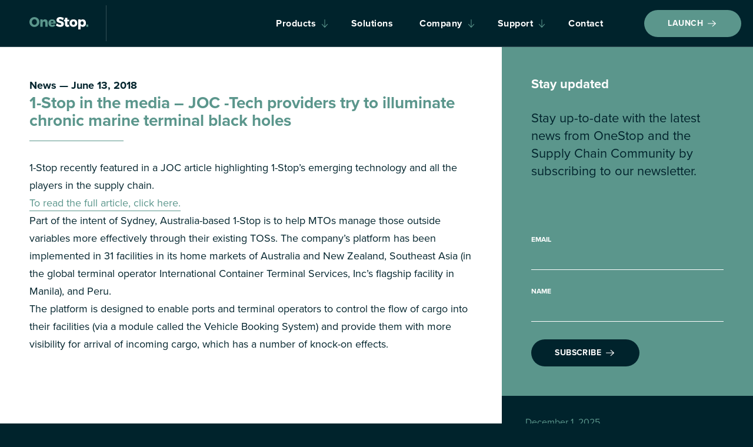

--- FILE ---
content_type: text/html; charset=UTF-8
request_url: https://www.1-stop.biz/1-stop-in-the-media-joc-tech-providers-try-to-illuminate-chronic-marine-terminal-black-holes/
body_size: 12005
content:
<!DOCTYPE html>
<html lang="en-AU" prefix="og: http://ogp.me/ns#" class="no-js">
    <head>
    	
    	<meta charset="utf-8">
        <meta http-equiv="x-ua-compatible" content="ie=edge">

        <title>1-Stop in the media - JOC -Tech providers try to illuminate chronic marine terminal black holes |</title>    

        <meta name="description" content="" />
        <meta name="viewport" content="width=device-width, initial-scale=1">

        <link rel="dns-prefetch" href="//www.google-analytics.com">
        <link rel="dns-prefetch" href="//fonts.googleapis.com">

        <link rel="stylesheet" href="https://use.typekit.net/qwn6qvb.css">

        <link rel="apple-touch-icon" sizes="180x180" href="/apple-touch-icon.png?v=5">
        <link rel="icon" type="image/png" sizes="32x32" href="/favicon-32x32.png?=v5">
        <link rel="icon" type="image/png" sizes="16x16" href="/favicon-16x16.png?=v5">
        <link rel="manifest" href="/site.webmanifest?=v5">
        <link rel="mask-icon" href="/safari-pinned-tab.svg?v=5" color="#212944">
        <meta name="msapplication-TileColor" content="#212944">
        <meta name="theme-color" content="#212944">

        <style>
        a,abbr,acronym,address,applet,article,aside,audio,b,big,blockquote,body,canvas,caption,center,cite,code,dd,del,details,dfn,div,dl,dt,em,embed,fieldset,figcaption,figure,footer,form,h1,h2,h3,h4,h5,h6,header,hgroup,html,i,iframe,img,ins,kbd,label,legend,li,mark,menu,nav,object,ol,output,p,pre,q,ruby,s,samp,section,small,span,strike,strong,sub,summary,sup,table,tbody,td,tfoot,th,thead,time,tr,tt,u,ul,var,video{
    margin:0;
    padding:0;
    border:0;
    font-size:100%
}
article,aside,details,figcaption,figure,footer,header,hgroup,main,menu,nav,section{
    display:block
}
audio,canvas,progress,video{
    display:inline-block
}
[hidden],template{
    display:none
}
ol,ul{
    list-style:none
}
b,strong{
    font-weight:700
}
em,i{
    font-style:italic
}
blockquote,q{
    quotes:none
}
blockquote:after,blockquote:before,q:after,q:before{
    content:"";
    content:none
}
table{
    border-collapse:collapse;
    border-spacing:0
}
html{
    overflow-y:scroll;
    height:100%;
    -webkit-font-smoothing:antialiased
}
body,html{
    height:100%;
    -webkit-text-size-adjust:none
}
textarea{
    resize:vertical;
    overflow:auto
}
button,input[type=email],input[type=password],input[type=search],input[type=submit],input[type=tel],input[type=text],input[type=url],textarea{
    outline:none;
    -webkit-appearance:none;
    border-radius:0;
    vertical-align:top
}
a,select{
    outline:none;
    -moz-outline:none;
    text-decoration:none
}
*,:after,:before{
    box-sizing:border-box;
    -webkit-tap-highlight-color:rgba(0,0,0,0)
}
body{
    font-size:18px;
    line-height:30px;
    color:#00232c;
    font-weight:400;
    font-family:proxima-nova,sans-serif;
    padding-top:55px;
    background:#00232c
}
@media screen and (min-width:640px){
    body{
        padding-top:80px
    }
}
@media screen and (min-width:1330px){
    body{
        padding-top:135px
    }
}
body.home,body.single-product{
    padding-top:0
}
.site-main{
    background:#fff
}
.row{
    box-sizing:border-box;
    display:-ms-flexbox;
    display:flex;
    -ms-flex:0 1 auto;
    flex:0 1 auto;
    -ms-flex-direction:row;
    flex-direction:row;
    -ms-flex-wrap:wrap;
    flex-wrap:wrap
}
.row.reverse{
    -ms-flex-direction:row-reverse;
    flex-direction:row-reverse
}
.col.reverse{
    -ms-flex-direction:column-reverse;
    flex-direction:column-reverse
}
.col-xs,.col-xs-1,.col-xs-2,.col-xs-3,.col-xs-4,.col-xs-5,.col-xs-6,.col-xs-7,.col-xs-8,.col-xs-9,.col-xs-10,.col-xs-11,.col-xs-12,.col-xs-offset-0,.col-xs-offset-1,.col-xs-offset-2,.col-xs-offset-3,.col-xs-offset-4,.col-xs-offset-5,.col-xs-offset-6,.col-xs-offset-7,.col-xs-offset-8,.col-xs-offset-9,.col-xs-offset-10,.col-xs-offset-11,.col-xs-offset-12{
    box-sizing:border-box;
    -ms-flex:0 0 auto;
    flex:0 0 auto
}
.col-xs{
    -ms-flex-positive:1;
    flex-grow:1;
    -ms-flex-preferred-size:0;
    flex-basis:0;
    max-width:100%
}
.col-xs-1{
    -ms-flex-preferred-size:8.33333333%;
    flex-basis:8.33333333%;
    max-width:8.33333333%
}
.col-xs-2{
    -ms-flex-preferred-size:16.66666667%;
    flex-basis:16.66666667%;
    max-width:16.66666667%
}
.col-xs-3{
    -ms-flex-preferred-size:25%;
    flex-basis:25%;
    max-width:25%
}
.col-xs-4{
    -ms-flex-preferred-size:33.33333333%;
    flex-basis:33.33333333%;
    max-width:33.33333333%
}
.col-xs-5{
    -ms-flex-preferred-size:41.66666667%;
    flex-basis:41.66666667%;
    max-width:41.66666667%
}
.col-xs-6{
    -ms-flex-preferred-size:50%;
    flex-basis:50%;
    max-width:50%
}
.col-xs-7{
    -ms-flex-preferred-size:58.33333333%;
    flex-basis:58.33333333%;
    max-width:58.33333333%
}
.col-xs-8{
    -ms-flex-preferred-size:66.66666667%;
    flex-basis:66.66666667%;
    max-width:66.66666667%
}
.col-xs-9{
    -ms-flex-preferred-size:75%;
    flex-basis:75%;
    max-width:75%
}
.col-xs-10{
    -ms-flex-preferred-size:83.33333333%;
    flex-basis:83.33333333%;
    max-width:83.33333333%
}
.col-xs-11{
    -ms-flex-preferred-size:91.66666667%;
    flex-basis:91.66666667%;
    max-width:91.66666667%
}
.col-xs-12{
    -ms-flex-preferred-size:100%;
    flex-basis:100%;
    max-width:100%
}
.col-xs-offset-0{
    margin-left:0
}
.col-xs-offset-1{
    margin-left:8.33333333%
}
.col-xs-offset-2{
    margin-left:16.66666667%
}
.col-xs-offset-3{
    margin-left:25%
}
.col-xs-offset-4{
    margin-left:33.33333333%
}
.col-xs-offset-5{
    margin-left:41.66666667%
}
.col-xs-offset-6{
    margin-left:50%
}
.col-xs-offset-7{
    margin-left:58.33333333%
}
.col-xs-offset-8{
    margin-left:66.66666667%
}
.col-xs-offset-9{
    margin-left:75%
}
.col-xs-offset-10{
    margin-left:83.33333333%
}
.col-xs-offset-11{
    margin-left:91.66666667%
}
.start-xs{
    -ms-flex-pack:start;
    justify-content:flex-start;
    text-align:start
}
.center-xs{
    -ms-flex-pack:center;
    justify-content:center;
    text-align:center
}
.end-xs{
    -ms-flex-pack:end;
    justify-content:flex-end;
    text-align:end
}
.top-xs{
    -ms-flex-align:start;
    align-items:flex-start
}
.middle-xs{
    -ms-flex-align:center;
    align-items:center
}
.bottom-xs{
    -ms-flex-align:end;
    align-items:flex-end
}
.around-xs{
    -ms-flex-pack:distribute;
    justify-content:space-around
}
.between-xs{
    -ms-flex-pack:justify;
    justify-content:space-between
}
.first-xs{
    -ms-flex-order:-1;
    order:-1
}
.last-xs{
    -ms-flex-order:1;
    order:1
}
@media only screen and (min-width:48em){
    .container{
        width:49rem
    }
    .col-sm,.col-sm-1,.col-sm-2,.col-sm-3,.col-sm-4,.col-sm-5,.col-sm-6,.col-sm-7,.col-sm-8,.col-sm-9,.col-sm-10,.col-sm-11,.col-sm-12,.col-sm-offset-0,.col-sm-offset-1,.col-sm-offset-2,.col-sm-offset-3,.col-sm-offset-4,.col-sm-offset-5,.col-sm-offset-6,.col-sm-offset-7,.col-sm-offset-8,.col-sm-offset-9,.col-sm-offset-10,.col-sm-offset-11,.col-sm-offset-12{
        box-sizing:border-box;
        -ms-flex:0 0 auto;
        flex:0 0 auto
    }
    .col-sm{
        -ms-flex-positive:1;
        flex-grow:1;
        -ms-flex-preferred-size:0;
        flex-basis:0;
        max-width:100%
    }
    .col-sm-1{
        -ms-flex-preferred-size:8.33333333%;
        flex-basis:8.33333333%;
        max-width:8.33333333%
    }
    .col-sm-2{
        -ms-flex-preferred-size:16.66666667%;
        flex-basis:16.66666667%;
        max-width:16.66666667%
    }
    .col-sm-3{
        -ms-flex-preferred-size:25%;
        flex-basis:25%;
        max-width:25%
    }
    .col-sm-4{
        -ms-flex-preferred-size:33.33333333%;
        flex-basis:33.33333333%;
        max-width:33.33333333%
    }
    .col-sm-5{
        -ms-flex-preferred-size:41.66666667%;
        flex-basis:41.66666667%;
        max-width:41.66666667%
    }
    .col-sm-6{
        -ms-flex-preferred-size:50%;
        flex-basis:50%;
        max-width:50%
    }
    .col-sm-7{
        -ms-flex-preferred-size:58.33333333%;
        flex-basis:58.33333333%;
        max-width:58.33333333%
    }
    .col-sm-8{
        -ms-flex-preferred-size:66.66666667%;
        flex-basis:66.66666667%;
        max-width:66.66666667%
    }
    .col-sm-9{
        -ms-flex-preferred-size:75%;
        flex-basis:75%;
        max-width:75%
    }
    .col-sm-10{
        -ms-flex-preferred-size:83.33333333%;
        flex-basis:83.33333333%;
        max-width:83.33333333%
    }
    .col-sm-11{
        -ms-flex-preferred-size:91.66666667%;
        flex-basis:91.66666667%;
        max-width:91.66666667%
    }
    .col-sm-12{
        -ms-flex-preferred-size:100%;
        flex-basis:100%;
        max-width:100%
    }
    .col-sm-offset-0{
        margin-left:0
    }
    .col-sm-offset-1{
        margin-left:8.33333333%
    }
    .col-sm-offset-2{
        margin-left:16.66666667%
    }
    .col-sm-offset-3{
        margin-left:25%
    }
    .col-sm-offset-4{
        margin-left:33.33333333%
    }
    .col-sm-offset-5{
        margin-left:41.66666667%
    }
    .col-sm-offset-6{
        margin-left:50%
    }
    .col-sm-offset-7{
        margin-left:58.33333333%
    }
    .col-sm-offset-8{
        margin-left:66.66666667%
    }
    .col-sm-offset-9{
        margin-left:75%
    }
    .col-sm-offset-10{
        margin-left:83.33333333%
    }
    .col-sm-offset-11{
        margin-left:91.66666667%
    }
    .start-sm{
        -ms-flex-pack:start;
        justify-content:flex-start;
        text-align:start
    }
    .center-sm{
        -ms-flex-pack:center;
        justify-content:center;
        text-align:center
    }
    .end-sm{
        -ms-flex-pack:end;
        justify-content:flex-end;
        text-align:end
    }
    .top-sm{
        -ms-flex-align:start;
        align-items:flex-start
    }
    .middle-sm{
        -ms-flex-align:center;
        align-items:center
    }
    .bottom-sm{
        -ms-flex-align:end;
        align-items:flex-end
    }
    .around-sm{
        -ms-flex-pack:distribute;
        justify-content:space-around
    }
    .between-sm{
        -ms-flex-pack:justify;
        justify-content:space-between
    }
    .first-sm{
        -ms-flex-order:-1;
        order:-1
    }
    .last-sm{
        -ms-flex-order:1;
        order:1
    }
}
@media only screen and (min-width:64em){
    .container{
        width:65rem
    }
    .col-md,.col-md-1,.col-md-2,.col-md-3,.col-md-4,.col-md-5,.col-md-6,.col-md-7,.col-md-8,.col-md-9,.col-md-10,.col-md-11,.col-md-12,.col-md-offset-0,.col-md-offset-1,.col-md-offset-2,.col-md-offset-3,.col-md-offset-4,.col-md-offset-5,.col-md-offset-6,.col-md-offset-7,.col-md-offset-8,.col-md-offset-9,.col-md-offset-10,.col-md-offset-11,.col-md-offset-12{
        box-sizing:border-box;
        -ms-flex:0 0 auto;
        flex:0 0 auto
    }
    .col-md{
        -ms-flex-positive:1;
        flex-grow:1;
        -ms-flex-preferred-size:0;
        flex-basis:0;
        max-width:100%
    }
    .col-md-1{
        -ms-flex-preferred-size:8.33333333%;
        flex-basis:8.33333333%;
        max-width:8.33333333%
    }
    .col-md-2{
        -ms-flex-preferred-size:16.66666667%;
        flex-basis:16.66666667%;
        max-width:16.66666667%
    }
    .col-md-3{
        -ms-flex-preferred-size:25%;
        flex-basis:25%;
        max-width:25%
    }
    .col-md-4{
        -ms-flex-preferred-size:33.33333333%;
        flex-basis:33.33333333%;
        max-width:33.33333333%
    }
    .col-md-5{
        -ms-flex-preferred-size:41.66666667%;
        flex-basis:41.66666667%;
        max-width:41.66666667%
    }
    .col-md-6{
        -ms-flex-preferred-size:50%;
        flex-basis:50%;
        max-width:50%
    }
    .col-md-7{
        -ms-flex-preferred-size:58.33333333%;
        flex-basis:58.33333333%;
        max-width:58.33333333%
    }
    .col-md-8{
        -ms-flex-preferred-size:66.66666667%;
        flex-basis:66.66666667%;
        max-width:66.66666667%
    }
    .col-md-9{
        -ms-flex-preferred-size:75%;
        flex-basis:75%;
        max-width:75%
    }
    .col-md-10{
        -ms-flex-preferred-size:83.33333333%;
        flex-basis:83.33333333%;
        max-width:83.33333333%
    }
    .col-md-11{
        -ms-flex-preferred-size:91.66666667%;
        flex-basis:91.66666667%;
        max-width:91.66666667%
    }
    .col-md-12{
        -ms-flex-preferred-size:100%;
        flex-basis:100%;
        max-width:100%
    }
    .col-md-offset-0{
        margin-left:0
    }
    .col-md-offset-1{
        margin-left:8.33333333%
    }
    .col-md-offset-2{
        margin-left:16.66666667%
    }
    .col-md-offset-3{
        margin-left:25%
    }
    .col-md-offset-4{
        margin-left:33.33333333%
    }
    .col-md-offset-5{
        margin-left:41.66666667%
    }
    .col-md-offset-6{
        margin-left:50%
    }
    .col-md-offset-7{
        margin-left:58.33333333%
    }
    .col-md-offset-8{
        margin-left:66.66666667%
    }
    .col-md-offset-9{
        margin-left:75%
    }
    .col-md-offset-10{
        margin-left:83.33333333%
    }
    .col-md-offset-11{
        margin-left:91.66666667%
    }
    .start-md{
        -ms-flex-pack:start;
        justify-content:flex-start;
        text-align:start
    }
    .center-md{
        -ms-flex-pack:center;
        justify-content:center;
        text-align:center
    }
    .end-md{
        -ms-flex-pack:end;
        justify-content:flex-end;
        text-align:end
    }
    .top-md{
        -ms-flex-align:start;
        align-items:flex-start
    }
    .middle-md{
        -ms-flex-align:center;
        align-items:center
    }
    .bottom-md{
        -ms-flex-align:end;
        align-items:flex-end
    }
    .around-md{
        -ms-flex-pack:distribute;
        justify-content:space-around
    }
    .between-md{
        -ms-flex-pack:justify;
        justify-content:space-between
    }
    .first-md{
        -ms-flex-order:-1;
        order:-1
    }
    .last-md{
        -ms-flex-order:1;
        order:1
    }
}
@media only screen and (min-width:75em){
    .container{
        width:76rem
    }
    .col-lg,.col-lg-1,.col-lg-2,.col-lg-3,.col-lg-4,.col-lg-5,.col-lg-6,.col-lg-7,.col-lg-8,.col-lg-9,.col-lg-10,.col-lg-11,.col-lg-12,.col-lg-offset-0,.col-lg-offset-1,.col-lg-offset-2,.col-lg-offset-3,.col-lg-offset-4,.col-lg-offset-5,.col-lg-offset-6,.col-lg-offset-7,.col-lg-offset-8,.col-lg-offset-9,.col-lg-offset-10,.col-lg-offset-11,.col-lg-offset-12{
        box-sizing:border-box;
        -ms-flex:0 0 auto;
        flex:0 0 auto
    }
    .col-lg{
        -ms-flex-positive:1;
        flex-grow:1;
        -ms-flex-preferred-size:0;
        flex-basis:0;
        max-width:100%
    }
    .col-lg-1{
        -ms-flex-preferred-size:8.33333333%;
        flex-basis:8.33333333%;
        max-width:8.33333333%
    }
    .col-lg-2{
        -ms-flex-preferred-size:16.66666667%;
        flex-basis:16.66666667%;
        max-width:16.66666667%
    }
    .col-lg-3{
        -ms-flex-preferred-size:25%;
        flex-basis:25%;
        max-width:25%
    }
    .col-lg-4{
        -ms-flex-preferred-size:33.33333333%;
        flex-basis:33.33333333%;
        max-width:33.33333333%
    }
    .col-lg-5{
        -ms-flex-preferred-size:41.66666667%;
        flex-basis:41.66666667%;
        max-width:41.66666667%
    }
    .col-lg-6{
        -ms-flex-preferred-size:50%;
        flex-basis:50%;
        max-width:50%
    }
    .col-lg-7{
        -ms-flex-preferred-size:58.33333333%;
        flex-basis:58.33333333%;
        max-width:58.33333333%
    }
    .col-lg-8{
        -ms-flex-preferred-size:66.66666667%;
        flex-basis:66.66666667%;
        max-width:66.66666667%
    }
    .col-lg-9{
        -ms-flex-preferred-size:75%;
        flex-basis:75%;
        max-width:75%
    }
    .col-lg-10{
        -ms-flex-preferred-size:83.33333333%;
        flex-basis:83.33333333%;
        max-width:83.33333333%
    }
    .col-lg-11{
        -ms-flex-preferred-size:91.66666667%;
        flex-basis:91.66666667%;
        max-width:91.66666667%
    }
    .col-lg-12{
        -ms-flex-preferred-size:100%;
        flex-basis:100%;
        max-width:100%
    }
    .col-lg-offset-0{
        margin-left:0
    }
    .col-lg-offset-1{
        margin-left:8.33333333%
    }
    .col-lg-offset-2{
        margin-left:16.66666667%
    }
    .col-lg-offset-3{
        margin-left:25%
    }
    .col-lg-offset-4{
        margin-left:33.33333333%
    }
    .col-lg-offset-5{
        margin-left:41.66666667%
    }
    .col-lg-offset-6{
        margin-left:50%
    }
    .col-lg-offset-7{
        margin-left:58.33333333%
    }
    .col-lg-offset-8{
        margin-left:66.66666667%
    }
    .col-lg-offset-9{
        margin-left:75%
    }
    .col-lg-offset-10{
        margin-left:83.33333333%
    }
    .col-lg-offset-11{
        margin-left:91.66666667%
    }
    .start-lg{
        -ms-flex-pack:start;
        justify-content:flex-start;
        text-align:start
    }
    .center-lg{
        -ms-flex-pack:center;
        justify-content:center;
        text-align:center
    }
    .end-lg{
        -ms-flex-pack:end;
        justify-content:flex-end;
        text-align:end
    }
    .top-lg{
        -ms-flex-align:start;
        align-items:flex-start
    }
    .middle-lg{
        -ms-flex-align:center;
        align-items:center
    }
    .bottom-lg{
        -ms-flex-align:end;
        align-items:flex-end
    }
    .around-lg{
        -ms-flex-pack:distribute;
        justify-content:space-around
    }
    .between-lg{
        -ms-flex-pack:justify;
        justify-content:space-between
    }
    .first-lg{
        -ms-flex-order:-1;
        order:-1
    }
    .last-lg{
        -ms-flex-order:1;
        order:1
    }
}
        </style>

        <!-- Global site tag (gtag.js) - Google Analytics -->
        <script async src="https://www.googletagmanager.com/gtag/js?id=UA-4293931-1"></script>
        <script>
          window.dataLayer = window.dataLayer || [];
          function gtag(){dataLayer.push(arguments);}
          gtag('js', new Date());

          gtag('config', 'UA-4293931-1');
        </script>
        <!-- /Global site tag (gtag.js) - Google Analytics -->

        <meta name='robots' content='max-image-preview:large' />

<!-- This site is optimized with the Yoast SEO Premium plugin v9.0.3 - https://yoast.com/wordpress/plugins/seo/ -->
<link rel="canonical" href="https://www.1-stop.biz/1-stop-in-the-media-joc-tech-providers-try-to-illuminate-chronic-marine-terminal-black-holes/" />
<meta property="og:locale" content="en_US" />
<meta property="og:type" content="article" />
<meta property="og:title" content="1-Stop in the media - JOC -Tech providers try to illuminate chronic marine terminal black holes |" />
<meta property="og:description" content="1-Stop recently featured in a JOC article highlighting 1-Stop&#8217;s emerging technology and all the players in the supply chain. To read the full article, click here. Part of the intent of Sydney, Australia-based 1-Stop is to help MTOs manage those outside variables more effectively through their existing TOSs. The company&#8217;s platform has been implemented in..." />
<meta property="og:url" content="https://www.1-stop.biz/1-stop-in-the-media-joc-tech-providers-try-to-illuminate-chronic-marine-terminal-black-holes/" />
<meta property="article:publisher" content="https://www.facebook.com/1StopConnections/" />
<meta property="article:section" content="General" />
<meta property="article:published_time" content="2018-06-13T09:45:12+10:00" />
<meta property="article:modified_time" content="2020-01-15T05:00:27+11:00" />
<meta property="og:updated_time" content="2020-01-15T05:00:27+11:00" />
<meta name="twitter:card" content="summary_large_image" />
<meta name="twitter:description" content="1-Stop recently featured in a JOC article highlighting 1-Stop&#8217;s emerging technology and all the players in the supply chain. To read the full article, click here. Part of the intent of Sydney, Australia-based 1-Stop is to help MTOs manage those outside variables more effectively through their existing TOSs. The company&#8217;s platform has been implemented in..." />
<meta name="twitter:title" content="1-Stop in the media - JOC -Tech providers try to illuminate chronic marine terminal black holes |" />
<meta name="twitter:site" content="@1stopconnection" />
<meta name="twitter:creator" content="@1stopconnection" />
<script type='application/ld+json'>{"@context":"https:\/\/schema.org","@type":"Organization","url":"https:\/\/www.1-stop.biz\/","sameAs":["https:\/\/www.facebook.com\/1StopConnections\/","https:\/\/www.linkedin.com\/company\/1-stop-connections","https:\/\/www.youtube.com\/channel\/UCw0B3bkskL3u1qGO61_2Cqg","https:\/\/twitter.com\/1stopconnection"],"@id":"https:\/\/www.1-stop.biz\/#organization","name":"1-STOP CONNECTIONS","logo":"\/wp-content\/uploads\/2018\/02\/190x190.jpg"}</script>
<!-- / Yoast SEO Premium plugin. -->

<link rel='stylesheet' id='classic-theme-styles-css' href='/wp-includes/css/classic-themes.min.css?ver=1' type='text/css' media='all' />
<style id='global-styles-inline-css' type='text/css'>
body{--wp--preset--color--black: #000000;--wp--preset--color--cyan-bluish-gray: #abb8c3;--wp--preset--color--white: #ffffff;--wp--preset--color--pale-pink: #f78da7;--wp--preset--color--vivid-red: #cf2e2e;--wp--preset--color--luminous-vivid-orange: #ff6900;--wp--preset--color--luminous-vivid-amber: #fcb900;--wp--preset--color--light-green-cyan: #7bdcb5;--wp--preset--color--vivid-green-cyan: #00d084;--wp--preset--color--pale-cyan-blue: #8ed1fc;--wp--preset--color--vivid-cyan-blue: #0693e3;--wp--preset--color--vivid-purple: #9b51e0;--wp--preset--gradient--vivid-cyan-blue-to-vivid-purple: linear-gradient(135deg,rgba(6,147,227,1) 0%,rgb(155,81,224) 100%);--wp--preset--gradient--light-green-cyan-to-vivid-green-cyan: linear-gradient(135deg,rgb(122,220,180) 0%,rgb(0,208,130) 100%);--wp--preset--gradient--luminous-vivid-amber-to-luminous-vivid-orange: linear-gradient(135deg,rgba(252,185,0,1) 0%,rgba(255,105,0,1) 100%);--wp--preset--gradient--luminous-vivid-orange-to-vivid-red: linear-gradient(135deg,rgba(255,105,0,1) 0%,rgb(207,46,46) 100%);--wp--preset--gradient--very-light-gray-to-cyan-bluish-gray: linear-gradient(135deg,rgb(238,238,238) 0%,rgb(169,184,195) 100%);--wp--preset--gradient--cool-to-warm-spectrum: linear-gradient(135deg,rgb(74,234,220) 0%,rgb(151,120,209) 20%,rgb(207,42,186) 40%,rgb(238,44,130) 60%,rgb(251,105,98) 80%,rgb(254,248,76) 100%);--wp--preset--gradient--blush-light-purple: linear-gradient(135deg,rgb(255,206,236) 0%,rgb(152,150,240) 100%);--wp--preset--gradient--blush-bordeaux: linear-gradient(135deg,rgb(254,205,165) 0%,rgb(254,45,45) 50%,rgb(107,0,62) 100%);--wp--preset--gradient--luminous-dusk: linear-gradient(135deg,rgb(255,203,112) 0%,rgb(199,81,192) 50%,rgb(65,88,208) 100%);--wp--preset--gradient--pale-ocean: linear-gradient(135deg,rgb(255,245,203) 0%,rgb(182,227,212) 50%,rgb(51,167,181) 100%);--wp--preset--gradient--electric-grass: linear-gradient(135deg,rgb(202,248,128) 0%,rgb(113,206,126) 100%);--wp--preset--gradient--midnight: linear-gradient(135deg,rgb(2,3,129) 0%,rgb(40,116,252) 100%);--wp--preset--duotone--dark-grayscale: url('#wp-duotone-dark-grayscale');--wp--preset--duotone--grayscale: url('#wp-duotone-grayscale');--wp--preset--duotone--purple-yellow: url('#wp-duotone-purple-yellow');--wp--preset--duotone--blue-red: url('#wp-duotone-blue-red');--wp--preset--duotone--midnight: url('#wp-duotone-midnight');--wp--preset--duotone--magenta-yellow: url('#wp-duotone-magenta-yellow');--wp--preset--duotone--purple-green: url('#wp-duotone-purple-green');--wp--preset--duotone--blue-orange: url('#wp-duotone-blue-orange');--wp--preset--font-size--small: 13px;--wp--preset--font-size--medium: 20px;--wp--preset--font-size--large: 36px;--wp--preset--font-size--x-large: 42px;--wp--preset--spacing--20: 0.44rem;--wp--preset--spacing--30: 0.67rem;--wp--preset--spacing--40: 1rem;--wp--preset--spacing--50: 1.5rem;--wp--preset--spacing--60: 2.25rem;--wp--preset--spacing--70: 3.38rem;--wp--preset--spacing--80: 5.06rem;}:where(.is-layout-flex){gap: 0.5em;}body .is-layout-flow > .alignleft{float: left;margin-inline-start: 0;margin-inline-end: 2em;}body .is-layout-flow > .alignright{float: right;margin-inline-start: 2em;margin-inline-end: 0;}body .is-layout-flow > .aligncenter{margin-left: auto !important;margin-right: auto !important;}body .is-layout-constrained > .alignleft{float: left;margin-inline-start: 0;margin-inline-end: 2em;}body .is-layout-constrained > .alignright{float: right;margin-inline-start: 2em;margin-inline-end: 0;}body .is-layout-constrained > .aligncenter{margin-left: auto !important;margin-right: auto !important;}body .is-layout-constrained > :where(:not(.alignleft):not(.alignright):not(.alignfull)){max-width: var(--wp--style--global--content-size);margin-left: auto !important;margin-right: auto !important;}body .is-layout-constrained > .alignwide{max-width: var(--wp--style--global--wide-size);}body .is-layout-flex{display: flex;}body .is-layout-flex{flex-wrap: wrap;align-items: center;}body .is-layout-flex > *{margin: 0;}:where(.wp-block-columns.is-layout-flex){gap: 2em;}.has-black-color{color: var(--wp--preset--color--black) !important;}.has-cyan-bluish-gray-color{color: var(--wp--preset--color--cyan-bluish-gray) !important;}.has-white-color{color: var(--wp--preset--color--white) !important;}.has-pale-pink-color{color: var(--wp--preset--color--pale-pink) !important;}.has-vivid-red-color{color: var(--wp--preset--color--vivid-red) !important;}.has-luminous-vivid-orange-color{color: var(--wp--preset--color--luminous-vivid-orange) !important;}.has-luminous-vivid-amber-color{color: var(--wp--preset--color--luminous-vivid-amber) !important;}.has-light-green-cyan-color{color: var(--wp--preset--color--light-green-cyan) !important;}.has-vivid-green-cyan-color{color: var(--wp--preset--color--vivid-green-cyan) !important;}.has-pale-cyan-blue-color{color: var(--wp--preset--color--pale-cyan-blue) !important;}.has-vivid-cyan-blue-color{color: var(--wp--preset--color--vivid-cyan-blue) !important;}.has-vivid-purple-color{color: var(--wp--preset--color--vivid-purple) !important;}.has-black-background-color{background-color: var(--wp--preset--color--black) !important;}.has-cyan-bluish-gray-background-color{background-color: var(--wp--preset--color--cyan-bluish-gray) !important;}.has-white-background-color{background-color: var(--wp--preset--color--white) !important;}.has-pale-pink-background-color{background-color: var(--wp--preset--color--pale-pink) !important;}.has-vivid-red-background-color{background-color: var(--wp--preset--color--vivid-red) !important;}.has-luminous-vivid-orange-background-color{background-color: var(--wp--preset--color--luminous-vivid-orange) !important;}.has-luminous-vivid-amber-background-color{background-color: var(--wp--preset--color--luminous-vivid-amber) !important;}.has-light-green-cyan-background-color{background-color: var(--wp--preset--color--light-green-cyan) !important;}.has-vivid-green-cyan-background-color{background-color: var(--wp--preset--color--vivid-green-cyan) !important;}.has-pale-cyan-blue-background-color{background-color: var(--wp--preset--color--pale-cyan-blue) !important;}.has-vivid-cyan-blue-background-color{background-color: var(--wp--preset--color--vivid-cyan-blue) !important;}.has-vivid-purple-background-color{background-color: var(--wp--preset--color--vivid-purple) !important;}.has-black-border-color{border-color: var(--wp--preset--color--black) !important;}.has-cyan-bluish-gray-border-color{border-color: var(--wp--preset--color--cyan-bluish-gray) !important;}.has-white-border-color{border-color: var(--wp--preset--color--white) !important;}.has-pale-pink-border-color{border-color: var(--wp--preset--color--pale-pink) !important;}.has-vivid-red-border-color{border-color: var(--wp--preset--color--vivid-red) !important;}.has-luminous-vivid-orange-border-color{border-color: var(--wp--preset--color--luminous-vivid-orange) !important;}.has-luminous-vivid-amber-border-color{border-color: var(--wp--preset--color--luminous-vivid-amber) !important;}.has-light-green-cyan-border-color{border-color: var(--wp--preset--color--light-green-cyan) !important;}.has-vivid-green-cyan-border-color{border-color: var(--wp--preset--color--vivid-green-cyan) !important;}.has-pale-cyan-blue-border-color{border-color: var(--wp--preset--color--pale-cyan-blue) !important;}.has-vivid-cyan-blue-border-color{border-color: var(--wp--preset--color--vivid-cyan-blue) !important;}.has-vivid-purple-border-color{border-color: var(--wp--preset--color--vivid-purple) !important;}.has-vivid-cyan-blue-to-vivid-purple-gradient-background{background: var(--wp--preset--gradient--vivid-cyan-blue-to-vivid-purple) !important;}.has-light-green-cyan-to-vivid-green-cyan-gradient-background{background: var(--wp--preset--gradient--light-green-cyan-to-vivid-green-cyan) !important;}.has-luminous-vivid-amber-to-luminous-vivid-orange-gradient-background{background: var(--wp--preset--gradient--luminous-vivid-amber-to-luminous-vivid-orange) !important;}.has-luminous-vivid-orange-to-vivid-red-gradient-background{background: var(--wp--preset--gradient--luminous-vivid-orange-to-vivid-red) !important;}.has-very-light-gray-to-cyan-bluish-gray-gradient-background{background: var(--wp--preset--gradient--very-light-gray-to-cyan-bluish-gray) !important;}.has-cool-to-warm-spectrum-gradient-background{background: var(--wp--preset--gradient--cool-to-warm-spectrum) !important;}.has-blush-light-purple-gradient-background{background: var(--wp--preset--gradient--blush-light-purple) !important;}.has-blush-bordeaux-gradient-background{background: var(--wp--preset--gradient--blush-bordeaux) !important;}.has-luminous-dusk-gradient-background{background: var(--wp--preset--gradient--luminous-dusk) !important;}.has-pale-ocean-gradient-background{background: var(--wp--preset--gradient--pale-ocean) !important;}.has-electric-grass-gradient-background{background: var(--wp--preset--gradient--electric-grass) !important;}.has-midnight-gradient-background{background: var(--wp--preset--gradient--midnight) !important;}.has-small-font-size{font-size: var(--wp--preset--font-size--small) !important;}.has-medium-font-size{font-size: var(--wp--preset--font-size--medium) !important;}.has-large-font-size{font-size: var(--wp--preset--font-size--large) !important;}.has-x-large-font-size{font-size: var(--wp--preset--font-size--x-large) !important;}
.wp-block-navigation a:where(:not(.wp-element-button)){color: inherit;}
:where(.wp-block-columns.is-layout-flex){gap: 2em;}
.wp-block-pullquote{font-size: 1.5em;line-height: 1.6;}
</style>
<link rel='stylesheet' id='main-css' href='/wp-content/themes/1stop/assets/css/main.css?t=1769867748' type='text/css' media='all' />
<script type='text/javascript' src='/wp-includes/js/jquery/jquery.min.js?ver=3.6.1' id='jquery-core-js'></script>
<script type='text/javascript' src='/wp-includes/js/jquery/jquery-migrate.min.js?ver=3.3.2' id='jquery-migrate-js'></script>
<link rel="https://api.w.org/" href="https://www.1-stop.biz/wp-json/" /><link rel="alternate" type="application/json" href="https://www.1-stop.biz/wp-json/wp/v2/posts/1549" />
<link rel='shortlink' href='https://www.1-stop.biz/?p=1549' />
<link rel="alternate" type="application/json+oembed" href="https://www.1-stop.biz/wp-json/oembed/1.0/embed?url=https%3A%2F%2Fwww.1-stop.biz%2F1-stop-in-the-media-joc-tech-providers-try-to-illuminate-chronic-marine-terminal-black-holes%2F" />

        <script>
            var stat_datasets = [];
            var stat_labels = [];
        </script>
        <script src="https://www.google.com/recaptcha/api.js" async defer></script>        
    </head>

    
    <body class="post-template-default single single-post postid-1549 single-format-standard">

        <header class="site-header group ">

            <a class="site-logo" href="https://www.1-stop.biz"><?xml version="1.0" encoding="UTF-8"?><svg id="a" xmlns="http://www.w3.org/2000/svg" viewBox="0 0 741.01 149.99"><defs><style>.b{fill:#fff;}.c{fill:#5b968c;}</style></defs><path class="c" d="M94.46,8.25c9.51,5.17,17,12.27,22.44,21.29,5.45,9.02,8.17,19.14,8.17,30.36s-2.72,21.56-8.17,30.69c-5.44,9.13-12.93,16.33-22.44,21.62-9.52,5.28-20.16,7.92-31.93,7.92s-22.41-2.61-31.93-7.84c-9.52-5.22-16.99-12.43-22.44-21.62C2.72,81.48,0,71.23,0,59.9s2.72-21.34,8.17-30.36c5.45-9.02,12.92-16.11,22.44-21.29C40.12,3.08,50.76,.5,62.54,.5s22.41,2.59,31.93,7.75ZM46.94,30.52c-4.9,2.97-8.77,7.07-11.63,12.29-2.86,5.23-4.29,10.97-4.29,17.24s1.46,12.18,4.37,17.41c2.91,5.23,6.79,9.35,11.63,12.38,4.84,3.03,10.12,4.54,15.84,4.54s10.97-1.51,15.76-4.54c4.79-3.02,8.55-7.15,11.3-12.38,2.75-5.22,4.12-11.03,4.12-17.41s-1.38-12.02-4.12-17.24c-2.75-5.22-6.52-9.32-11.3-12.29-4.79-2.97-10.04-4.45-15.76-4.45s-11.03,1.48-15.92,4.45Z"/><path class="c" d="M220.08,36.79c5.88,6.16,8.83,14.47,8.83,24.92v56.27h-29.21v-47.85c0-5.06-1.38-9.05-4.12-11.96-2.75-2.91-6.43-4.37-11.05-4.37-4.84,.11-8.83,1.71-11.96,4.79-3.14,3.08-4.98,7.15-5.53,12.21v47.19h-29.37V28.71h29.37v14.52c3.19-5.17,7.29-9.07,12.29-11.71,5-2.64,10.75-3.96,17.24-3.96,9.79,0,17.63,3.08,23.51,9.24Z"/><path class="c" d="M319.32,40.59c7.81,8.58,11.72,20.35,11.72,35.31,0,2.31-.06,4.07-.17,5.28h-62.04c1.43,5.06,3.9,8.94,7.42,11.63,3.52,2.7,7.81,4.04,12.87,4.04,3.85,0,7.56-.77,11.14-2.31,3.57-1.54,6.85-3.79,9.82-6.76l15.34,15.34c-4.62,5.17-10.2,9.1-16.75,11.8-6.55,2.7-13.94,4.04-22.19,4.04-9.57,0-17.93-1.87-25.08-5.61-7.15-3.74-12.62-9.02-16.42-15.84-3.79-6.82-5.69-14.74-5.69-23.76s1.92-17.19,5.77-24.17c3.85-6.98,9.29-12.38,16.33-16.17,7.04-3.79,15.18-5.69,24.42-5.69,14.52,0,25.68,4.29,33.49,12.87Zm-16.83,24.91c0-5.17-1.51-9.32-4.54-12.46-3.03-3.13-7.01-4.7-11.96-4.7-4.62,0-8.5,1.54-11.63,4.62-3.13,3.08-5.2,7.26-6.19,12.54h34.32Z"/><path class="b" d="M402.3,28.22c-6.99-2.31-12.84-3.47-17.57-3.47-3.74,0-6.68,.69-8.83,2.06-2.15,1.38-3.22,3.38-3.22,6.02s.93,4.65,2.8,6.35c1.87,1.71,4.18,3.08,6.93,4.12,2.75,1.05,6.82,2.39,12.21,4.04,8.03,2.31,14.66,4.62,19.88,6.93,5.22,2.31,9.71,5.86,13.45,10.64,3.74,4.79,5.61,11.03,5.61,18.73s-2.04,14.27-6.1,19.72c-4.07,5.44-9.65,9.54-16.75,12.29-7.09,2.75-14.99,4.12-23.68,4.12-9.57,0-19.11-1.68-28.63-5.03-9.52-3.35-17.74-7.95-24.67-13.78l11.71-23.59c5.83,5.17,12.73,9.4,20.71,12.71,7.97,3.3,15.04,4.95,21.2,4.95,4.51,0,8.06-.82,10.64-2.47,2.58-1.65,3.88-4.07,3.88-7.26,0-2.64-.96-4.84-2.89-6.6-1.93-1.76-4.35-3.16-7.26-4.21-2.92-1.04-7.01-2.28-12.29-3.71-7.92-2.2-14.47-4.43-19.64-6.68-5.17-2.25-9.6-5.66-13.28-10.23-3.69-4.56-5.53-10.64-5.53-18.23,0-7.15,1.9-13.42,5.69-18.81,3.8-5.39,9.18-9.54,16.17-12.46,6.98-2.91,15.1-4.37,24.34-4.37,8.36,0,16.61,1.18,24.75,3.55,8.14,2.37,15.29,5.53,21.45,9.49l-11.38,24.09c-6.16-3.63-12.73-6.6-19.72-8.91Z"/><path class="b" d="M502.32,113.36c-3.3,1.87-7.09,3.33-11.38,4.37-4.29,1.04-8.64,1.57-13.04,1.57-8.8,0-15.92-2.53-21.37-7.59-5.45-5.06-8.17-12.04-8.17-20.96V52.47h-12.38v-19.47h12.38V8.25h29.2v24.75h23.1v19.47h-23.1v33.66c0,6.27,2.58,9.41,7.76,9.41,3.19,0,6.98-.99,11.38-2.97l5.61,20.79Z"/><path class="b" d="M580.1,33.41c7.37,3.79,13.09,9.13,17.16,16,4.07,6.88,6.11,14.82,6.11,23.84s-2.04,17.13-6.11,24.01c-4.07,6.88-9.79,12.21-17.16,16-7.37,3.79-15.9,5.69-25.58,5.69s-18.21-1.9-25.57-5.69c-7.37-3.79-13.06-9.13-17.08-16-4.02-6.87-6.02-14.88-6.02-24.01s2.01-16.97,6.02-23.84c4.01-6.87,9.71-12.21,17.08-16,7.37-3.79,15.89-5.69,25.57-5.69s18.21,1.9,25.58,5.69Zm-39.43,24.17c-3.52,4.07-5.28,9.41-5.28,16.01s1.76,12.1,5.28,16.17c3.52,4.07,8.14,6.1,13.86,6.1s10.5-2.03,14.03-6.1c3.52-4.07,5.28-9.46,5.28-16.17s-1.79-11.94-5.36-16.01c-3.58-4.07-8.22-6.1-13.94-6.1s-10.34,2.04-13.86,6.1Z"/><path class="b" d="M692.78,33.41c6.27,3.79,11.14,9.19,14.6,16.17,3.46,6.99,5.2,15.04,5.2,24.17s-1.68,16.94-5.03,23.76c-3.36,6.82-8.14,12.1-14.35,15.84-6.22,3.74-13.39,5.61-21.53,5.61-5.61,0-10.7-1.07-15.26-3.22-4.57-2.15-8.44-5.25-11.63-9.32v43.56h-29.37V28.71h29.37v11.55c6.49-8.36,15.23-12.54,26.24-12.54,8.25,0,15.51,1.9,21.78,5.69Zm-15.1,55.69c3.57-4.07,5.36-9.41,5.36-16s-1.79-11.96-5.36-16.09c-3.58-4.12-8.22-6.19-13.94-6.19s-10.18,2.06-13.69,6.19c-3.52,4.12-5.28,9.49-5.28,16.09s1.76,11.94,5.28,16c3.52,4.07,8.08,6.1,13.69,6.1s10.37-2.03,13.94-6.1Z"/><path class="c" d="M741.01,91.39v26.59h-24.57v-26.59h24.57Z"/></svg></a>

            <button class="hamburger hamburger--collapse js-menu-toggle" type="button">
                <span class="hamburger-box">
                    <span class="hamburger-inner"></span>
                </span>
            </button>

            <nav class="site-nav js-site-nav">
                <ul id="menu-main" class="menu"><li id="menu-item-82" class="has-mega menu-item menu-item-type-post_type menu-item-object-page menu-item-82"><a title="products" href="https://www.1-stop.biz/products/">Products</a><svg class="icon"><use xlink:href="/wp-content/themes/1stop/assets/images/icons.svg#icon-arrow-down"></use></svg><span class="mega-arrow"></span><div class="mega-menu"><div class="mega-menu-col"><h3>Operations</h3><ul><li ><a href="https://www.1-stop.biz/operations/vehicle-booking-system/">Vehicle Booking System</a></li><li ><a href="https://www.1-stop.biz/operations/1-stop-modal/">OneStop Modal</a></li><li ><a href="https://www.1-stop.biz/operations/train-consist/">Train Consist</a></li><li ><a href="https://www.1-stop.biz/operations/rail-tagging-and-release/">Rail Tagging &#038; Release</a></li></ul></div><div class="mega-menu-col"><h3>Tracking</h3><ul><li ><a href="https://www.1-stop.biz/tracking/1-stop-gateway/">Gateway</a></li><li ><a href="https://www.1-stop.biz/tracking/comtrac/">ComTrac</a></li><li ><a href="https://www.1-stop.biz/tracking/booking-validation-shipping-line/">Shipping Line Booking Validation</a></li><li ><a href="http://onecommunitysystem.com">OCS</a></li></ul></div><div class="mega-menu-col"><h3>Security</h3><ul><li ><a href="https://www.1-stop.biz/security/security-cards-msic/">MSIC</a></li></ul></div><div class="mega-menu-col"><h3>Payment</h3><ul><li ><a href="https://www.1-stop.biz/payment/compay/">ComPay</a></li></ul></div></div></li>
<li id="menu-item-81" class="menu-item menu-item-type-post_type menu-item-object-page menu-item-81"><a href="https://www.1-stop.biz/solutions/">Solutions</a></li>
<li id="menu-item-80" class="menu-item menu-item-type-post_type menu-item-object-page menu-item-has-children menu-item-80"><a href="https://www.1-stop.biz/company/">Company</a><svg class="icon"><use xlink:href="/wp-content/themes/1stop/assets/images/icons.svg#icon-arrow-down"></use></svg><ul class="sub-menu">	<li id="menu-item-107" class="menu-item menu-item-type-post_type menu-item-object-page menu-item-107"><a href="https://www.1-stop.biz/company/about-us/">About Us</a></li>
	<li id="menu-item-5329" class="menu-item menu-item-type-post_type menu-item-object-page menu-item-5329"><a href="https://www.1-stop.biz/company/team/">Meet the Team</a></li>
	<li id="menu-item-5334" class="menu-item menu-item-type-post_type menu-item-object-page menu-item-5334"><a href="https://www.1-stop.biz/working-at-onestop/">Working at OneStop</a></li>
	<li id="menu-item-4518" class="menu-item menu-item-type-custom menu-item-object-custom menu-item-4518"><a href="https://careers.1-stop.com">Careers</a></li>
	<li id="menu-item-104" class="menu-item menu-item-type-post_type menu-item-object-page menu-item-104"><a href="https://www.1-stop.biz/company/news/">News</a></li>
	<li id="menu-item-1415" class="menu-item menu-item-type-post_type menu-item-object-page menu-item-1415"><a href="https://www.1-stop.biz/customer-stories/">Customer Stories</a></li>
</ul>
</li>
<li id="menu-item-79" class="menu-item menu-item-type-post_type menu-item-object-page menu-item-has-children menu-item-79"><a href="https://www.1-stop.biz/support/">Support</a><svg class="icon"><use xlink:href="/wp-content/themes/1stop/assets/images/icons.svg#icon-arrow-down"></use></svg><ul class="sub-menu">	<li id="menu-item-103" class="menu-item menu-item-type-post_type menu-item-object-page menu-item-103"><a href="https://www.1-stop.biz/support/faqs/">FAQs</a></li>
	<li id="menu-item-5511" class="menu-item menu-item-type-custom menu-item-object-custom menu-item-5511"><a href="https://help.onestop.co/hc/en-us/categories/20361598466457-Announcements">Software Maintenance</a></li>
</ul>
</li>
<li id="menu-item-4823" class="menu-item menu-item-type-post_type menu-item-object-page menu-item-4823"><a href="https://www.1-stop.biz/contact/">Contact</a></li>
</ul>            </nav>

            <nav class="language-nav">
                <ul>
                    <li><a href="#" class="is-active">English</a></li>
                    <li><a href="#" class="">Filipino</a></li>
                </ul>
            </nav>

            <nav class="user-nav">

                 <a href="https://www.1-stop.biz/launch" class="btn btn-primary js-launch is-alt-2"><span>Launch <svg class="icon icon-arrow-right"><use xlink:href="/wp-content/themes/1stop/assets/images/icons.svg#icon-arrow-right"></use></svg></span></a>

            </nav>
        </header>

        <nav class="mobile-nav js-mobile-nav">
            <ul id="menu-mobile" class="menu"><li id="menu-item-968" class="menu-item menu-item-type-post_type menu-item-object-page menu-item-has-children menu-item-968"><a href="https://www.1-stop.biz/products/">Products</a>
<ul class="sub-menu">
	<li id="menu-item-969" class="menu-item menu-item-type-post_type menu-item-object-page menu-item-969"><a href="https://www.1-stop.biz/products/operations/">Operations</a></li>
	<li id="menu-item-973" class="menu-item menu-item-type-post_type menu-item-object-page menu-item-973"><a href="https://www.1-stop.biz/products/tracking/">Tracking</a></li>
	<li id="menu-item-972" class="menu-item menu-item-type-post_type menu-item-object-page menu-item-972"><a href="https://www.1-stop.biz/products/security/">Security</a></li>
	<li id="menu-item-970" class="menu-item menu-item-type-post_type menu-item-object-page menu-item-970"><a href="https://www.1-stop.biz/products/payment/">Payment</a></li>
</ul>
</li>
<li id="menu-item-974" class="menu-item menu-item-type-post_type menu-item-object-page menu-item-974"><a href="https://www.1-stop.biz/solutions/">Solutions</a></li>
<li id="menu-item-961" class="menu-item menu-item-type-post_type menu-item-object-page menu-item-has-children menu-item-961"><a href="https://www.1-stop.biz/company/">Company</a>
<ul class="sub-menu">
	<li id="menu-item-962" class="menu-item menu-item-type-post_type menu-item-object-page menu-item-962"><a href="https://www.1-stop.biz/company/about-us/">About Us</a></li>
	<li id="menu-item-5337" class="menu-item menu-item-type-post_type menu-item-object-page menu-item-5337"><a href="https://www.1-stop.biz/company/team/">Meet the Team</a></li>
	<li id="menu-item-5338" class="menu-item menu-item-type-post_type menu-item-object-page menu-item-5338"><a href="https://www.1-stop.biz/working-at-onestop/">Working at OneStop</a></li>
	<li id="menu-item-4520" class="menu-item menu-item-type-custom menu-item-object-custom menu-item-4520"><a href="https://careers.1-stop.com">Careers</a></li>
	<li id="menu-item-964" class="menu-item menu-item-type-post_type menu-item-object-page menu-item-964"><a href="https://www.1-stop.biz/company/news/">News</a></li>
	<li id="menu-item-1414" class="menu-item menu-item-type-post_type menu-item-object-page menu-item-1414"><a href="https://www.1-stop.biz/customer-stories/">Customer Stories</a></li>
</ul>
</li>
<li id="menu-item-975" class="menu-item menu-item-type-post_type menu-item-object-page menu-item-has-children menu-item-975"><a href="https://www.1-stop.biz/support/">Support</a>
<ul class="sub-menu">
	<li id="menu-item-976" class="menu-item menu-item-type-post_type menu-item-object-page menu-item-976"><a href="https://www.1-stop.biz/support/faqs/">FAQs</a></li>
	<li id="menu-item-5510" class="menu-item menu-item-type-custom menu-item-object-custom menu-item-5510"><a href="https://help.onestop.co/hc/en-us/categories/20361598466457-Announcements">Software Maintenance</a></li>
</ul>
</li>
<li id="menu-item-4821" class="menu-item menu-item-type-post_type menu-item-object-page menu-item-4821"><a href="https://www.1-stop.biz/contact/">Contact</a></li>
<li id="menu-item-967" class="menu-item menu-item-type-post_type menu-item-object-page menu-item-967"><a href="https://www.1-stop.biz/vbs-i-msic-i-modal-i-gateway-i-comtrac/">Launch</a></li>
</ul>        </nav>

        <main class="site-main">
           


<div class="row">

	<div class="col-xs-12 col-sm-12 col-md-7 col-lg-8">
		<div class="news-content entry-content">
			<span class="news-meta">News &mdash; June 13, 2018</span>
			<h2>1-Stop in the media &#8211; JOC -Tech providers try to illuminate chronic marine terminal black holes</h2>
			<div id="panel-pane" class="panel-pane pane-node-title">
<div class="pane-content"></div>
</div>
<div id="panel-pane--2" class="panel-pane pane-entity-view pane-node">
<div class="pane-content">
<div class="ds-1col node node-article node-teaser view-mode-teaser clearfix">
<div class="field field-name-submitted field-type-ds field-label-hidden">
<div class="field-items">1-Stop recently featured in a JOC article highlighting 1-Stop&#8217;s emerging technology and all the players in the supply chain.</div>
<div class="field-items"><a href="https://www.joc.com/technology/tech-providers-try-illuminate-chronic-marine-terminal-black-holes_20180610.html">To read the full article, click here.</a></div>
<div></div>
<div class="field-items">Part of the intent of Sydney, Australia-based 1-Stop is to help MTOs manage those outside variables more effectively through their existing TOSs. The company&#8217;s platform has been implemented in 31 facilities in its home markets of Australia and New Zealand, Southeast Asia (in the global terminal operator International Container Terminal Services, Inc&#8217;s flagship facility in Manila), and Peru.</div>
</div>
</div>
<div>The platform is designed to enable ports and terminal operators to control the flow of cargo into their facilities (via a module called the Vehicle Booking System) and provide them with more visibility for arrival of incoming cargo, which has a number of knock-on effects.</div>
</div>
</div>
		</div>
	</div>

	<div class="news-nav col-xs-12 last-md">
		<a href="https://www.1-stop.biz/company/news" class="btn btn-primary">Back to news</a>
	</div>

	<div class="col-xs-12 col-sm-12 col-md-5 col-lg-4 sidebar">

		<div class="subscribe-form-block">
			<div class="subscribe-form-block-inner entry-content">

	            <h3>Stay updated</h3>

	            <p>Stay up-to-date with the latest news from OneStop and the Supply Chain Community by subscribing to our newsletter.</p>

	            <form class="subscribe-form js-subscribe-form">
	<div class="field-wrap">
		<label class="label">Email</label>
		<div class="input-wrap">
			<input type="email" name="email" class="subscribe-form-input required email" />
		</div>
	</div>
	<div class="field-wrap">
		<label class="label">Name</label>
		<div class="input-wrap">
			<input type="text" name="name" class="subscribe-form-input required" />
		</div>
	</div>
	<button class="btn btn-primary is-alt-3"><span>Subscribe<svg class="icon icon-arrow-right"><use xlink:href="/wp-content/themes/1stop/assets/images/icons.svg#icon-arrow-right"></use></svg></span></button>
	<div class="js-subscribe-error subscribe-error"></div>
</form>
	        </div>
	    </div>

	    <div class="news-feed">
	    	
			<a class="news-feed-item " href="https://www.1-stop.biz/monday-december-1-2025-notice-of-onestop-train-consist-subscription-prices-for-2026/">
				<span class="news-feed-item-meta">December 1, 2025</span>
				<h3>Monday, December 1, 2025: Notice of OneStop Train Consist Subscription Prices for 2026</h3>
				<svg class="icon icon-arrow-right"><use xlink:href="/wp-content/themes/1stop/assets/images/icons.svg#icon-arrow-right"></use></svg>
			</a>

			
			<a class="news-feed-item is-alt" href="https://www.1-stop.biz/monday-december-1-2025-notice-of-onestop-comtrac-subscription-prices-for-2026/">
				<span class="news-feed-item-meta">December 1, 2025</span>
				<h3>Monday, December 1, 2025: Notice of OneStop ComTrac Subscription Prices for 2026</h3>
				<svg class="icon icon-arrow-right"><use xlink:href="/wp-content/themes/1stop/assets/images/icons.svg#icon-arrow-right"></use></svg>
			</a>

			
			<a class="news-feed-item " href="https://www.1-stop.biz/monday-december-1-2025-notice-of-upcoming-changes-to-msic-acces-card-charges/">
				<span class="news-feed-item-meta">December 1, 2025</span>
				<h3>Monday, December 1, 2025: Notice of Upcoming Changes to MSIC &#038; Acces Card Charges for 2026</h3>
				<svg class="icon icon-arrow-right"><use xlink:href="/wp-content/themes/1stop/assets/images/icons.svg#icon-arrow-right"></use></svg>
			</a>

					</div>

	</div>

</div>

		</main>

		<footer class="site-footer">
			<div class="row">
				<div class="col-xs-12 col-sm-6 col-md-3">
					<h4>Operations</h4>
					<ul id="menu-operations" class="menu"><li id="menu-item-63" class="menu-item menu-item-type-post_type menu-item-object-product menu-item-63"><a href="https://www.1-stop.biz/operations/vehicle-booking-system/">Vehicle Booking System</a></li>
<li id="menu-item-62" class="menu-item menu-item-type-post_type menu-item-object-product menu-item-62"><a href="https://www.1-stop.biz/operations/1-stop-modal/">OneStop Modal</a></li>
<li id="menu-item-60" class="menu-item menu-item-type-post_type menu-item-object-product menu-item-60"><a href="https://www.1-stop.biz/operations/train-consist/">Train Consist</a></li>
<li id="menu-item-59" class="menu-item menu-item-type-post_type menu-item-object-product menu-item-59"><a href="https://www.1-stop.biz/operations/rail-tagging-and-release/">Rail Tagging &#038; Release</a></li>
</ul>				</div>
				<div class="col-xs-12 col-sm-6 col-md-3">
					<h4>Tracking</h4>
					<ul id="menu-tracking" class="menu"><li id="menu-item-52" class="menu-item menu-item-type-post_type menu-item-object-product menu-item-52"><a href="https://www.1-stop.biz/tracking/1-stop-gateway/">Gateway</a></li>
<li id="menu-item-54" class="menu-item menu-item-type-post_type menu-item-object-product menu-item-54"><a href="https://www.1-stop.biz/tracking/comtrac/">ComTrac</a></li>
<li id="menu-item-53" class="menu-item menu-item-type-post_type menu-item-object-product menu-item-53"><a href="https://www.1-stop.biz/tracking/booking-validation-shipping-line/">Shipping Line Booking Validation</a></li>
<li id="menu-item-4925" class="menu-item menu-item-type-custom menu-item-object-custom menu-item-4925"><a href="http://onecommunitysystem.com">OCS</a></li>
</ul>					<h4>Security</h4>
					<ul id="menu-security" class="menu"><li id="menu-item-65" class="menu-item menu-item-type-post_type menu-item-object-product menu-item-65"><a href="https://www.1-stop.biz/security/security-cards-msic/">MSIC</a></li>
</ul>					<h4>Payment</h4>
					<ul id="menu-payment" class="menu"><li id="menu-item-64" class="menu-item menu-item-type-post_type menu-item-object-product menu-item-64"><a href="https://www.1-stop.biz/payment/compay/">ComPay</a></li>
</ul>					
				</div>
				<div class="col-xs-12 col-sm-6 col-md-3">
					<h4>Postal Address</h4>
					<div class="footer-details">
						<p>1-Stop Connections Pty Ltd<br />
GPO Box 5321, Sydney<br />
NSW, 2001 Australia</p>
					</div>
					<h4>Help Desk</h4>
					<div class="footer-details">
						<p><a href="https://help.onestop.co/hc/en-us">Help Centre</a></p>
<p><a href="https://help.onestop.co/hc/en-us/requests/new">Ticket Portal</a></p>
					</div>
					<h4>Media Enquiries</h4>
					<div class="footer-details">
						<p><a href="/cdn-cgi/l/email-protection#422f23302927362b2c2502736f31362d326c212d2f"><span class="__cf_email__" data-cfemail="016c60736a6475686f6641302c72756e712f626e6c">[email&#160;protected]</span></a></p>
<p>&nbsp;</p>
<p>&nbsp;</p>
					</div>
				</div>
				<div class="col-xs-12 col-sm-6 col-md-3">
					<h4>Information</h4>
					<ul id="menu-information" class="menu"><li id="menu-item-116" class="menu-item menu-item-type-post_type menu-item-object-page menu-item-home menu-item-116"><a href="https://www.1-stop.biz/">Home</a></li>
<li id="menu-item-115" class="menu-item menu-item-type-post_type menu-item-object-page menu-item-115"><a href="https://www.1-stop.biz/company/">Company</a></li>
<li id="menu-item-4519" class="menu-item menu-item-type-custom menu-item-object-custom menu-item-4519"><a href="https://careers.1-stop.com">Careers</a></li>
<li id="menu-item-114" class="menu-item menu-item-type-post_type menu-item-object-page menu-item-114"><a href="https://www.1-stop.biz/support/">Support</a></li>
<li id="menu-item-4822" class="menu-item menu-item-type-post_type menu-item-object-page menu-item-4822"><a href="https://www.1-stop.biz/contact/">Contact</a></li>
<li id="menu-item-128" class="menu-item menu-item-type-post_type menu-item-object-page menu-item-128"><a href="https://www.1-stop.biz/disclaimer/">Disclaimer</a></li>
<li id="menu-item-127" class="menu-item menu-item-type-post_type menu-item-object-page menu-item-privacy-policy menu-item-127"><a href="https://www.1-stop.biz/privacy-policy/">Privacy Policy</a></li>
<li id="menu-item-126" class="menu-item menu-item-type-post_type menu-item-object-page menu-item-126"><a href="https://www.1-stop.biz/refund-policy/">Refund Policy</a></li>
<li id="menu-item-125" class="menu-item menu-item-type-post_type menu-item-object-page menu-item-125"><a href="https://www.1-stop.biz/terms-and-conditions/">Terms and Conditions</a></li>
</ul>					<h4>Social</h4>
					<ul class="menu">
					<li><a href="https://www.facebook.com/1-Stop-Connections-Pty-Ltd-141959579207428">Facebook</a></li>					<li><a href="https://twitter.com/OneStopConnect">Twitter</a></li>					<li><a href="https://www.linkedin.com/company/1-stop-connections">LinkedIn</a></li>					</ul>
				</div>
			</div>
		</footer>

		<footer class="site-sub-footer">
			<p>&copy; 2026 1-Stop Connections Pty Ltd - A.B.N. 58 102 573 544</p>
			<a href="#" class="back-to-top js-back-to-top"><svg class="icon icon-arrow-up"><use xlink:href="/wp-content/themes/1stop/assets/images/icons.svg#icon-arrow-up"></use></svg></a>
		</footer>
			
		<script data-cfasync="false" src="/cdn-cgi/scripts/5c5dd728/cloudflare-static/email-decode.min.js"></script><script type='text/javascript' id='bundle-js-js-extra'>
/* <![CDATA[ */
var globals = {"ajax_url":"\/wp-admin\/admin-ajax.php","site_url":"https:\/\/www.1-stop.biz","assets_url":"\/wp-content\/themes\/1stop\/assets"};
/* ]]> */
</script>
<script type='text/javascript' src='/wp-content/themes/1stop/assets/js/bundle.js' id='bundle-js-js'></script>
      <script type="text/javascript">
      /*<![CDATA[*/
      (function() {
      var sz = document.createElement('script'); sz.type = 'text/javascript'; sz.async = true;
      sz.src = '//siteimproveanalytics.com/js/siteanalyze_6095170.js';
      var s = document.getElementsByTagName('script')[0]; s.parentNode.insertBefore(sz, s);
      })();
      /*]]>*/
      </script>
	<script defer src="https://static.cloudflareinsights.com/beacon.min.js/vcd15cbe7772f49c399c6a5babf22c1241717689176015" integrity="sha512-ZpsOmlRQV6y907TI0dKBHq9Md29nnaEIPlkf84rnaERnq6zvWvPUqr2ft8M1aS28oN72PdrCzSjY4U6VaAw1EQ==" data-cf-beacon='{"version":"2024.11.0","token":"100277f086544eaa890f624f0e4ded34","server_timing":{"name":{"cfCacheStatus":true,"cfEdge":true,"cfExtPri":true,"cfL4":true,"cfOrigin":true,"cfSpeedBrain":true},"location_startswith":null}}' crossorigin="anonymous"></script>
</body>
</html>


--- FILE ---
content_type: text/css
request_url: https://www.1-stop.biz/wp-content/themes/1stop/assets/css/main.css?t=1769867748
body_size: 21725
content:
@import url("https://use.typekit.net/qwn6qvb.css");

@font-face{
    font-family:Visby CF;
    src:url(../fonts/VisbyCF-Light.eot);
    src:url(../fonts/VisbyCF-Light.eot?#iefix) format("embedded-opentype"),url(../fonts/VisbyCF-Light.woff2) format("woff2"),url(../fonts/VisbyCF-Light.woff) format("woff");
    font-weight:300;
    font-style:normal
}
@font-face{
    font-family:Visby CF;
    src:url(../fonts/VisbyCF-Regular.eot);
    src:url(../fonts/VisbyCF-Regular.eot?#iefix) format("embedded-opentype"),url(../fonts/VisbyCF-Regular.woff2) format("woff2"),url(../fonts/VisbyCF-Regular.woff) format("woff");
    font-weight:400;
    font-style:normal
}
@font-face{
    font-family:Visby CF;
    src:url(../fonts/VisbyCF-Medium.eot);
    src:url(../fonts/VisbyCF-Medium.eot?#iefix) format("embedded-opentype"),url(../fonts/VisbyCF-Medium.woff2) format("woff2"),url(../fonts/VisbyCF-Medium.woff) format("woff");
    font-weight:500;
    font-style:normal
}
@font-face{
    font-family:Visby CF;
    src:url(../fonts/VisbyCF-DemiBold.eot);
    src:url(../fonts/VisbyCF-DemiBold.eot?#iefix) format("embedded-opentype"),url(../fonts/VisbyCF-DemiBold.woff2) format("woff2"),url(../fonts/VisbyCF-DemiBold.woff) format("woff");
    font-weight:600;
    font-style:normal
}
@font-face{
    font-family:Visby CF;
    src:url(../fonts/VisbyCF-Bold.eot);
    src:url(../fonts/VisbyCF-Bold.eot?#iefix) format("embedded-opentype"),url(../fonts/VisbyCF-Bold.woff2) format("woff2"),url(../fonts/VisbyCF-Bold.woff) format("woff");
    font-weight:700;
    font-style:normal
}
h1{
    font-size:2.5rem;
    line-height:2.625rem;
    font-family:proxima-nova,sans-serif;
    font-weight:400
}
@media screen and (min-width:880px){
    h1{
        font-size:3.75rem;
        line-height:4rem
    }
}
@media screen and (min-width:1330px){
    h1{
        font-size:4.5rem;
        line-height:4.75rem
    }
}
.gform_confirmation_wrapper,h2{
    font-size:1.5rem;
    line-height:1.75rem;
    font-family:proxima-nova,sans-serif;
    font-weight:600
}
@media screen and (min-width:880px){
    .gform_confirmation_wrapper,h2{
        font-size:1.75rem;
        line-height:1.875rem
    }
}
@media screen and (min-width:1330px){
    .gform_confirmation_wrapper,h2{
        font-size:2rem;
        line-height:2.125rem
    }
}
h3{
    font-size:1.375rem;
    line-height:1.625rem;
    font-weight:700
}
h3,h4{
    font-family:proxima-nova,sans-serif
}
h4{
    font-size:.875rem;
    line-height:1rem;
    font-weight:400;
    text-transform:uppercase;
    letter-spacing:.03em
}
@media screen and (min-width:880px){
    h4{
        font-size:1rem;
        line-height:1rem
    }
}
.group:after{
    content:"";
    display:table;
    clear:both
}
.hold{
    overflow:hidden
}
.btn,.gform_button[type=submit],.pricing-table-item:last-child a{
    font-family:proxima-nova,sans-serif;
    font-size:.875rem;
    line-height:1;
    text-transform:uppercase;
    cursor:pointer;
    background:transparent;
    text-decoration:none;
    font-weight:700;
    display:inline-block;
    letter-spacing:.03em
}
.btn>span,.gform_button[type=submit]>span,.pricing-table-item:last-child a>span{
    position:relative;
    display:inline-block;
    padding-right:25px
}
.btn .icon,.gform_button[type=submit] .icon,.pricing-table-item:last-child a .icon{
    position:absolute;
    right:0;
    top:50%;
    margin-top:-10px
}
.btn.has-close .icon,.has-close.gform_button[type=submit] .icon,.pricing-table-item:last-child a.has-close .icon{
    left:0;
    right:auto
}
.btn.has-close>span,.has-close.gform_button[type=submit]>span,.pricing-table-item:last-child a.has-close>span{
    padding-right:0;
    padding-left:25px
}
.btn.has-download .icon,.has-download.gform_button[type=submit] .icon,.pricing-table-item:last-child a.has-download .icon{
    width:18px;
    height:18px
}
.btn-primary,.gform_button[type=submit],.pricing-table-item:last-child a{
    padding:16px 40px;
    background:#00232c;
    color:#fff;
    border-radius:30px;
    border:0;
    transition:background .3s cubic-bezier(.58,.005,.245,1.005),color .3s cubic-bezier(.58,.005,.245,1.005)
}
.btn-primary .icon,.gform_button[type=submit] .icon,.pricing-table-item:last-child a .icon{
    color:#ffffff;
    transition:color .3s cubic-bezier(.58,.005,.245,1.005),transform .3s cubic-bezier(.58,.005,.245,1.005)
}
.btn-primary.is-alt,.is-alt.gform_button[type=submit],.pricing-table-item:last-child a.is-alt{
    background:#ffffff;
    color:#5b968c
}
.btn-primary.is-alt:hover,.is-alt.gform_button[type=submit]:hover,.pricing-table-item:last-child a.is-alt:hover{
    background:#00232c;
    color:#ffffff
}
.btn-primary.is-alt .icon,.is-alt.gform_button[type=submit] .icon,.pricing-table-item:last-child a.is-alt .icon{
    color:#5b968c
}
.btn-primary.is-alt-2,.is-alt-2.gform_button[type=submit],.pricing-table-item:last-child a.is-alt-2, .contact-form .gform_button[type=submit] {
    background:#5b968c;
    color:#fff
}
.btn-primary.is-alt-2 .icon,.is-alt-2.gform_button[type=submit] .icon,.pricing-table-item:last-child a.is-alt-2 .icon, .contact-form .gform_button[type=submit] .icon {
    color:#ffffff
}
.btn-primary.is-alt-2:hover,.is-alt-2.gform_button[type=submit]:hover,.pricing-table-item:last-child a.is-alt-2:hover, .contact-form .gform_button[type=submit]:hover {
    color:#5b968c;
    background:#ffffff
}
.btn-primary.is-alt-2:hover .icon,.is-alt-2.gform_button[type=submit]:hover .icon,.pricing-table-item:last-child a.is-alt-2:hover .icon, .contact-form .gform_button[type=submit]:hover .icon {
    color:#5b968c
}
.btn-primary.is-alt-3:hover,.is-alt-3.gform_button[type=submit]:hover,.pricing-table-item:last-child a.is-alt-3:hover{
    color:#5b968c;
    background:#ffffff
}
.btn-primary.is-alt-3:hover .icon,.is-alt-3.gform_button[type=submit]:hover .icon,.pricing-table-item:last-child a.is-alt-3:hover .icon{
    color:#5b968c
}
.btn-primary.is-small,.is-small.gform_button[type=submit],.pricing-table-item:last-child a.is-small{
    border-radius:20px;
    padding:10px 20px;
    font-size:.75rem
}
.btn-primary.is-medium,.is-medium.gform_button[type=submit],.pricing-table-item:last-child a.is-medium{
    border-radius:26px;
    padding:13px 20px;
    font-size:.75rem
}
.btn-primary.is-large,.is-large.gform_button[type=submit],.pricing-table-item:last-child a.is-large{
    border-radius:50px;
    padding:23px 60px;
    letter-spacing:.06em
}
.btn-primary.is-large>span,.is-large.gform_button[type=submit]>span,.pricing-table-item:last-child a.is-large>span{
    padding-right:30px
}
.btn-primary.is-large .icon,.is-large.gform_button[type=submit] .icon,.pricing-table-item:last-child a.is-large .icon{
    margin-top:-13px;
    width:26px;
    height:26px
}
.btn-primary:hover,.gform_button[type=submit]:hover,.pricing-table-item:last-child a:hover{
    background:#5b968c;
    color:#fff
}
.btn-primary:hover .icon,.gform_button[type=submit]:hover .icon,.pricing-table-item:last-child a:hover .icon{
    color:#fff
}
.btn-primary:hover .icon-arrow-right,.gform_button[type=submit]:hover .icon-arrow-right,.pricing-table-item:last-child a:hover .icon-arrow-right{
    transform:translateX(3px)
}
.btn-outline{
    padding:14px 40px;
	border-radius:30px;
    border:2px solid #00232c;
    color:#00232c;
    transition:border .3s cubic-bezier(.58,.005,.245,1.005),color .3s cubic-bezier(.58,.005,.245,1.005),background .3s cubic-bezier(.58,.005,.245,1.005)
}
.btn-outline.is-alt{
    border-color:#fff;
    color:#5b968c
}
.btn-outline.is-large{
    padding:23px 60px;
    border-radius:50px
}
.btn-outline .icon{
    transition:color .3s cubic-bezier(.58,.005,.245,1.005),transform .3s cubic-bezier(.58,.005,.245,1.005)
}
.btn-outline.is-alt-3{
    border-color:#fff;
    color:#fff
}
.btn-outline.is-alt-3:hover{
    border-color:#00232c;
    color:#00232c
}
.btn-outline.is-alt-3:hover .icon{
    color:#00232c
}
.btn-outline:hover{
    border-color:#5b968c;
    color:#5b968c
}
.btn-outline:hover .icon-arrow-right{
    color:#fff;
    transform:translateX(3px)
}
.btn-outline.is-active,.btn-outline.is-active:hover{
    background:#00232c;
    color:#fff
}
.btn-outline.is-active:hover{
    border-color:#00232c
}
.btn-secondary{
    color:#5b968c;
    position:relative;
    padding:8px 0;
    border:0;
    transition:color .3s cubic-bezier(.58,.005,.245,1.005)
}
.btn-secondary .icon{
    transition:color .3s cubic-bezier(.58,.005,.245,1.005),transform .3s cubic-bezier(.58,.005,.245,1.005)
}
.btn-secondary:after{
    content:"";
    width:60px;
    height:1px;
    background:#5b968c;
    position:absolute;
    left:0;
    bottom:0;
    transition:width .3s cubic-bezier(.58,.005,.245,1.005),background .3s cubic-bezier(.58,.005,.245,1.005)
}
.btn-secondary:hover{
    color:#00232c
}
.btn-secondary:hover:after{
    background:#00232c;
    width:100%
}
.btn-secondary:hover .icon-arrow-right{
    transform:translateX(3px)
}
.back-to-top{
    background:#5b968c;
    border-radius:50%;
    position:absolute;
    top:-22px;
    right:30px;
    height:44px;
    width:44px;
    display:block;
    transition:box-shadow .3s cubic-bezier(.58,.005,.245,1.005);
    overflow:hidden;
    z-index:1
}
@media screen and (min-width:880px){
    .back-to-top{
        height:60px;
        width:60px;
        top:-30px
    }
}
.back-to-top.is-docked{
    position:absolute;
    top:-30px;
    bottom:auto
}
.back-to-top .icon{
    color:#fff;
    position:absolute;
    width:24px;
    height:24px;
    top:50%;
    left:50%;
    transform:translate3d(-50%,-50%,0)
}
.back-to-top:hover{
    box-shadow:0 0 0 6px rgba(33,41,68,.2)
}
.hero-cta{
    background:#fff;
    display:block;
    width:0;
    text-align:left;
    text-transform:uppercase;
    font-family:proxima-nova,sans-serif;
    font-size:.75rem;
    font-weight:700;
    line-height:3.125rem;
    height:50px;
    position:absolute;
    bottom:0;
    left:0;
    z-index:4;
    color:#00232c;
    padding-left:0;
    transition:width .8s cubic-bezier(.58,.005,.245,1.005) 1.5s,color .3s cubic-bezier(.58,.005,.245,1.005),padding .8s cubic-bezier(.58,.005,.245,1.005) 1.5s
}
@media screen and (min-width:640px){
    .hero-cta{
        height:65px;
        line-height:4.0625rem;
        font-size:.875rem
    }
}
@media screen and (min-width:880px){
    .hero-cta{
        height:80px;
        line-height:5rem
    }
}
.hero-cta span{
    opacity:0;
    transition:opacity .3s cubic-bezier(.58,.005,.245,1.005) 2s;
    display:inline-block
}
.hero-cta .icon-wrap{
    width:0;
    height:100%;
    position:absolute;
    left:100%;
    top:0;
    transition:width .8s cubic-bezier(.58,.005,.245,1.005) 1.7s;
    overflow:hidden
}
.hero-cta .icon-wrap .icon-block-1{
    background:#5b968c;
    position:absolute;
    width:40px;
    height:100%;
    top:0;
    left:0;
    transition:transform .3s cubic-bezier(.58,.005,.245,1.005)
}
@media screen and (min-width:640px){
    .hero-cta .icon-wrap .icon-block-1{
        width:70px
    }
}
.hero-cta .icon-wrap .icon-block-1 .icon{
    color:#ffffff
}
.hero-cta .icon-wrap .icon-block-2{
    background:#00232c;
    position:absolute;
    width:40px;
    height:100%;
    top:0;
    left:0;
    transition:transform .3s cubic-bezier(.58,.005,.245,1.005);
    z-index:2;
    transform:translateY(-100%)
}
@media screen and (min-width:640px){
    .hero-cta .icon-wrap .icon-block-2{
        width:70px
    }
}
.hero-cta .icon-wrap .icon-block-2 .icon{
    color:#fff
}
.hero-cta .icon-wrap .icon{
    position:absolute;
    width:20px;
    height:20px;
    top:50%;
    left:50%;
    transform:translate3d(-50%,-50%,0);
    opacity:0;
    transition:opacity .3s cubic-bezier(.58,.005,.245,1.005) 1.8s
}
@media screen and (min-width:640px){
    .hero-cta .icon-wrap .icon{
        width:24px;
        height:24px
    }
}
.hero-cta:hover{
    color:#00232c
}
.hero-cta:hover .icon-block-1{
    transform:translateY(10px)
}
.hero-cta:hover .icon-block-2{
    transform:translateY(0)
}
.is-loaded .hero-cta{
    width:130px;
    padding-left:20px
}
@media screen and (min-width:640px){
    .is-loaded .hero-cta{
        width:150px;
        padding-left:20px
    }
}
@media screen and (min-width:880px){
    .is-loaded .hero-cta{
        width:200px;
        padding-left:50px
    }
}
@media screen and (min-width:1330px){
    .is-loaded .hero-cta{
        padding-left:100px;
        width:260px
    }
}
.is-loaded .hero-cta span{
    opacity:1
}
.is-loaded .hero-cta .icon-wrap{
    width:40px
}
@media screen and (min-width:640px){
    .is-loaded .hero-cta .icon-wrap{
        width:70px
    }
}
.is-loaded .hero-cta .icon-wrap .icon{
    opacity:1
}
.social-btn{
    display:block;
    color:#fff
}
.social-btn .icon{
    color:#ffffff;
    margin-right:5px;
    position:relative;
    top:2px
}
.btn-submit.btn-primary,.gform_button[type=submit],.pricing-table-item:last-child a.btn-submit,.pricing-table-item:last-child a.gform_button[type=submit]{
    overflow:hidden;
    position:relative
}
.is-working .btn-submit.btn-primary,.is-working .gform_button[type=submit],.is-working .pricing-table-item:last-child a.btn-submit,.pricing-table-item:last-child .is-working a.btn-submit{
    pointer-events:none
}
.btn-submit.btn-primary .btn-inner-initial,.gform_button[type=submit] .btn-inner-initial,.pricing-table-item:last-child a.btn-submit .btn-inner-initial{
    position:relative;
    transition:transform .5s cubic-bezier(.58,.005,.245,1.005)
}
.is-working .btn-submit.btn-primary .btn-inner-initial,.is-working .gform_button[type=submit] .btn-inner-initial,.is-working .pricing-table-item:last-child a.btn-submit .btn-inner-initial,.pricing-table-item:last-child .is-working a.btn-submit .btn-inner-initial{
    transform:translateX(20px)
}
.btn-submit.btn-primary .btn-inner-working,.gform_button[type=submit] .btn-inner-working,.pricing-table-item:last-child a.btn-submit .btn-inner-working{
    position:absolute;
    background:#5b968c;
    transform:translateX(-100%);
    transition:transform .3s cubic-bezier(.58,.005,.245,1.005);
    display:block;
    top:0;
    left:0;
    width:100%;
    height:100%;
    line-height:3.75rem;
    padding-right:50px
}
.is-working .btn-submit.btn-primary .btn-inner-working,.is-working .gform_button[type=submit] .btn-inner-working,.is-working .pricing-table-item:last-child a.btn-submit .btn-inner-working,.pricing-table-item:last-child .is-working a.btn-submit .btn-inner-working{
    transform:translateX(0)
}
.btn-submit.btn-primary .btn-inner-working .loader,.gform_button[type=submit] .btn-inner-working .loader,.pricing-table-item:last-child a.btn-submit .btn-inner-working .loader{
    opacity:0;
    position:absolute;
    right:32px;
    top:50%;
    margin-top:-7px;
    transition:opacity .3s .3s
}
.btn-submit.btn-primary .btn-inner-working .loader span,.gform_button[type=submit] .btn-inner-working .loader span,.pricing-table-item:last-child a.btn-submit .btn-inner-working .loader span{
    background-color:#5b968c
}
.is-working .btn-submit.btn-primary .btn-inner-working .loader,.is-working .gform_button[type=submit] .btn-inner-working .loader,.is-working .pricing-table-item:last-child a.btn-submit .btn-inner-working .loader,.pricing-table-item:last-child .is-working a.btn-submit .btn-inner-working .loader{
    opacity:1
}
.gform_button[type=submit]{
    padding:23px 60px;
    border-radius:50px
}
.embed{
    position:relative;
    padding-bottom:56.25%;
    height:0;
    width:100%
}
.embed iframe{
    position:absolute;
    top:0;
    left:0;
    width:100%;
    height:100%
}
.icon{
    display:inline-block;
    width:20px;
    height:20px;
    stroke-width:0;
    stroke:currentColor;
    fill:currentColor
}
.icon-btn{
    background:#5b968c;
    border-radius:50%;
    height:80px;
    width:80px;
    display:block;
    margin:0 10px;
    position:relative
}
.icon-btn .icon{
    color:#ffffff;
    position:absolute;
    width:40px;
    height:40px;
    top:50%;
    left:50%;
    transform:translate3d(-50%,-50%,0)
}
.icon-btn.is-alt{
    border:2px solid #5b968c
}
.icon-btn.is-alt .icon{
    color:#5b968c
}
hr{
    border:0;
    width:100%;
    height:1px;
    margin:0 auto 1rem
}
.site-logo{
    display:block;
    padding:14px 10px 10px;
    -ms-flex:0 1 auto;
    flex:0 1 auto;
    border-right:1px solid hsla(0,0%,100%,.2);
    transition:padding .4s cubic-bezier(.58,.005,.245,1.005)
}
@media screen and (min-width:640px){
    .site-logo{
        padding:20px
    }
}
@media screen and (min-width:880px){
    .site-logo{
        padding:20px 30px 20px 50px
    }
}
@media screen and (min-width:1330px){
    .site-logo{
        padding:40px 60px 40px 100px
    }
}
.site-logo svg{
    width:100%;
    height:auto;
    display:block;
    max-width:80px;
    transition:max-width .4s cubic-bezier(.58,.005,.245,1.005);
    max-height:60px
}
@media screen and (min-width:640px){
    .site-logo svg{
        max-width:100px
    }
}
@media screen and (min-width:1330px){
    .site-logo svg{
        max-width:140px
    }
}
@media screen and (min-width:1330px){
    .is-scrolling .site-logo{
        padding:20px 40px 20px 100px
    }
    .is-scrolling .site-logo svg{
        max-width:100px
    }
}
.form .field-wrap,.form .gfield{
    padding-bottom:30px
}
.form .gfield_label,.form .label,body .gform_wrapper .gform_body .gfield_label {
    font-size:.875rem;
    line-height:1;
    text-transform:uppercase;
    font-family:proxima-nova,sans-serif;
    color:#00232c;
    display:block;
    font-weight:700;
    margin-bottom:10px;
    letter-spacing:.05em
}
.form input[type=email],.form input[type=password],.form input[type=tel],.form input[type=text],.form select,.form textarea, body .gform_wrapper .gform_body input[type=text], body .gform_wrapper .gform_body input[type=email], body .gform_wrapper .gform_body input[type=password], body .gform_wrapper .gform_body textarea {
    border:1px solid #5b968c;
    background:#fff;
    padding:25px;
    font-family:proxima-nova,sans-serif;
    font-size:1.375rem;
    line-height:1;
    width:100%;
    transition:border .3s cubic-bezier(.58,.005,.245,1.005)
}
.form input[type=email].error,.form input[type=email].error:focus,.form input[type=password].error,.form input[type=password].error:focus,.form input[type=tel].error,.form input[type=tel].error:focus,.form input[type=text].error,.form input[type=text].error:focus,.form select.error,.form select.error:focus,.form textarea.error,.form textarea.error:focus{
    border-color:#80301e
}
.form input[type=email]:focus,.form input[type=password]:focus,.form input[type=tel]:focus,.form input[type=text]:focus,.form select:focus,.form textarea:focus{
    border-color:#5b968c
}
.form textarea{
    min-height:200px
}
.form select option{
    padding:10px 20px
}
.form .select-wrap{
    position:relative
}
.form .select-wrap .icon{
    position:absolute;
    top:10px;
    right:10px;
    background:#fff;
    color:#5b968c;
    width:20px;
    height:20px;
    pointer-events:none
}
.form .validation_message,.form label.error{
    background:#80301e;
    color:#fff;
    display:block;
    font-size:.875rem;
    line-height:.875rem;
    padding:10px
}
.gravity-form .form{
    max-width:640px;
    margin:0 auto
}
.gravity-form{
    padding:40px 20px
}
@media screen and (min-width:880px){
    .gravity-form{
        padding:50px
    }
}
@media screen and (min-width:1330px){
    .gravity-form{
        padding:100px
    }
}
.contact-form-response-error,.validation_error{
    background:#80301e;
    color:#fff;
    display:none;
    padding:30px;
    text-align:center;
    font-weight:700;
    margin-bottom:30px;
    font-size:1.125rem;
    line-height:1.875rem
}
.validation_error{
    display:block
}
.gform_confirmation_wrapper{
    color:#5b968c
}
.loader{
    margin:0 auto;
    width:60px;
    height:10px;
    text-align:center;
    line-height:.875rem
}
.loader span{
    position:relative;
    border-radius:50%;
    width:5px;
    height:5px;
    animation-fill-mode:both;
    animation:a 1s infinite ease-in-out;
    display:inline-block;
    background:#fff;
    margin:0 5px;
    top:-3px
}
.loader span:first-child{
    animation-delay:-.2s
}
.loader span:nth-child(2){
    animation-delay:-.1s
}
@keyframes a{
    0%,80%,to{
        transform:scale(1.7)
    }
    40%{
        transform:scale(1)
    }
}
.gform_ajax_spinner{
    margin-left:20px;
    position:relative;
    top:12px;
    border:4px solid hsla(0,0%,100%,.3);
    border-left:4px solid #5b968c;
    animation:b 1.1s infinite linear;
    border-radius:50%;
    width:30px;
    height:30px
}
@keyframes b{
    0%{
        transform:rotate(0deg)
    }
    to{
        transform:rotate(1turn)
    }
}
.entry-content p{
    margin-bottom:15px
}
.entry-content p:last-child .btn,.entry-content p:last-child .gform_button[type=submit],.entry-content p:last-child .pricing-table-item:last-child a,.pricing-table-item:last-child .entry-content p:last-child a{
    margin-top:20px
}
.entry-content h3{
    margin-bottom:15px
}
.entry-content p+h3{
    margin-top:30px
}
.entry-content.text-block h3{
    color:#5b968c
}
.entry-content ul{
    margin-bottom:15px
}
.entry-content ul li{
    position:relative;
    padding-left:20px
}
.entry-content ul li:before{
    content:"";
    width:6px;
    height:6px;
    background:#5b968c;
    display:block;
    border-radius:50%;
    position:absolute;
    top:10px;
    left:1px
}
.entry-content ol{
    margin-bottom:15px
}
.entry-content ol li{
    counter-increment:a;
    position:relative;
    padding-left:20px
}
.entry-content ol li:before{
    position:absolute;
    left:-1px;
    top:0;
    content:counter(a) ".";
    color:#5b968c;
    font-weight:600
}
.entry-content .gform_confirmation_wrapper,.entry-content h2{
    color:#5b968c;
    padding-bottom:20px;
    margin-bottom:30px;
    position:relative
}
.entry-content .gform_confirmation_wrapper:after,.entry-content h2:after{
    content:"";
    position:absolute;
    width:160px;
    height:1px;
    background:#5b968c;
    bottom:0;
    left:0
}
.entry-content h1{
    padding-bottom:20px;
    margin-bottom:30px;
    position:relative
}
.entry-content h1:after{
    content:"";
    position:absolute;
    width:160px;
    height:1px;
    background:#5b968c;
    bottom:0;
    left:0
}
.entry-content a:not([class]){
    color:#5b968c;
    border-bottom:1px solid #5b968c;
    transition:color .3s ease,border .3s ease
}
.entry-content a:not([class]):hover{
    color:#5b968c;
    border-bottom-color:#5b968c
}
.entry-content .plyr{
    margin:30px 0
}
.site-header{
    background:#00232c;
    display:-ms-flexbox;
    display:flex;
    -ms-flex-flow:row wrap;
    flex-flow:row wrap;
    -ms-flex-align:center;
    align-items:center;
    -ms-flex-pack:justify;
    justify-content:space-between;
    position:fixed;
    top:0;
    left:0;
    width:100%;
    z-index:10;
    border-bottom:1px solid hsla(0,0%,100%,.2);
    -webkit-backface-visibility:hidden;
    backface-visibility:hidden;
    height:55px;
    transition:height .4s cubic-bezier(.58,.005,.245,1.005),background .2s cubic-bezier(.58,.005,.245,1.005)
}
@media screen and (min-width:640px){
    .site-header{
        height:80px
    }
}
@media screen and (min-width:1330px){
    .site-header{
        height:135px
    }
}
.site-header.is-alt{
    /*background:transparent*/
}
.site-header.is-scrolling{
    height:55px
}
@media screen and (min-width:640px){
    .site-header.is-scrolling{
        height:80px
    }
}
.site-header .hamburger{
    position:absolute;
    top:0;
    right:0;
    width:66px;
    height:55px
}
@media screen and (min-width:640px){
    .site-header .hamburger{
        right:10px;
        top:10px
    }
}
@media screen and (min-width:1100px){
    .site-header .hamburger{
        display:none
    }
}
.site-nav{
    -ms-flex:1;
    flex:1;
    text-align:right;
    display:none;
    padding-right:20px
}
@media screen and (min-width:1100px){
    .site-nav{
        display:block
    }
}
.site-nav .menu>li{
    display:inline-block;
    position:relative;
    padding:10px
}
.site-nav .menu>li>a{
    color:#fff;
    display:block;
    font-family:proxima-nova,sans-serif;
    font-size:1rem;
    line-height:1.25rem;
    font-weight:600;
    letter-spacing:.03em;
    padding:10px;
    text-align:left;
    transition:color .3s cubic-bezier(.58,.005,.245,1.005)
}
.site-nav .menu>li.is-active>a,.site-nav .menu>li>a:hover{
    color:#5b968c
}
.site-nav .menu>li.is-active .mega-arrow{
    transition:transform .4s cubic-bezier(.58,.005,.245,1.005),opacity .2s cubic-bezier(.58,.005,.245,1.005);
    opacity:1;
    transform:translateY(0)
}
.site-nav .menu>li.current-menu-item>a,.site-nav .menu>li.current-page-ancestor>a{
    color:#5b968c
}
.site-nav .menu .icon{
    position:absolute;
    color:#5b968c;
    top:50%;
    transform:translateY(-50%);
    right:10px;
    z-index:1
}
.site-nav .menu .has-mega>a,.site-nav .menu .menu-item-has-children>a{
    position:relative;
    z-index:2;
    padding-right:25px
}
.site-nav .menu .mega-arrow{
    border:8px solid transparent;
    border-bottom-color:#fff;
    bottom:-2px;
    margin-left:-8px;
    transition:transform .4s cubic-bezier(.58,.005,.245,1.005),opacity .2s cubic-bezier(.58,.005,.245,1.005)
}
.site-nav .menu .mega-arrow,.site-nav .sub-menu{
    position:absolute;
    left:50%;
    opacity:0;
    transform:translateY(-10px)
}
.site-nav .sub-menu{
    width:240px;
    top:100%;
    visibility:hidden;
    text-align:left;
    margin-left:-120px;
    transition:transform .4s cubic-bezier(.58,.005,.245,1.005),opacity .4s cubic-bezier(.58,.005,.245,1.005),visibility 0s 4s;
    box-shadow:0 2px 6px 0 rgba(33,41,68,.3);
    pointer-events:none;
    border-radius:3px;
    z-index:5
}
.site-nav .sub-menu:after{
    content:"";
    border:8px solid transparent;
    border-bottom-color:#fff;
    position:absolute;
    top:-14px;
    left:50%;
    margin-left:-8px;
    z-index:-1
}
.site-nav .sub-menu li{
    display:block;
    background:#fff
}
.site-nav .sub-menu li:first-child{
    border-top-left-radius:3px;
    border-top-right-radius:3px;
    overflow:hidden
}
.site-nav .sub-menu li:last-child{
    border-bottom-left-radius:3px;
    border-bottom-right-radius:3px;
    overflow:hidden
}
.site-nav .sub-menu li:last-child a{
    border-bottom:0
}
.site-nav .sub-menu li.current-menu-item a{
    border-left:6px solid #5b968c;
    color:#5b968c
}
.site-nav .sub-menu a{
    color:#00232c;
    display:block;
    padding:15px 20px;
    border-bottom:1px solid rgba(50,54,79,.1);
    font-size:1rem;
    line-height:1.125rem;
    font-weight:600;
    border-left:0 solid #5b968c;
    transition:border .2s cubic-bezier(.58,.005,.245,1.005),background .2s cubic-bezier(.58,.005,.245,1.005),color .2s ease
}
.site-nav .sub-menu a:hover{
    border-left-width:6px;
    color:#5b968c
}
.site-nav .sub-menu.is-active{
    pointer-events:auto;
    transition:transform .4s cubic-bezier(.58,.005,.245,1.005),opacity .4s cubic-bezier(.58,.005,.245,1.005),visibility 0s;
    visibility:visible;
    opacity:1;
    transform:translateY(0)
}
.mega-menu{
    background:#fff;
    position:fixed;
    top:96px;
    left:30px;
    right:30px;
    visibility:hidden;
    opacity:0;
    text-align:left;
    transition:opacity .4s cubic-bezier(.58,.005,.245,1.005),transform .4s cubic-bezier(.58,.005,.245,1.005),top .4s cubic-bezier(.58,.005,.245,1.005),visibility 0s 4s;
    box-shadow:0 2px 6px 0 rgba(33,41,68,.3);
    display:-ms-flexbox;
    display:flex;
    -ms-flex-flow:row nowrap;
    flex-flow:row nowrap;
    pointer-events:none;
    border-radius:3px;
    transform:translateY(-10px)
}
.is-scrolling .mega-menu{
    top:70px
}
.mega-menu .mega-menu-col{
    -ms-flex:0 1 20%;
    flex:0 1 20%;
    padding:30px 0 20px;
    opacity:0;
    transform:translateY(-20px);
    transition:transform .5s cubic-bezier(.58,.005,.245,1.005),opacity .5s cubic-bezier(.58,.005,.245,1.005);
    border-right:1px solid rgba(50,54,79,.1)
}
.mega-menu .mega-menu-col:last-child{
    border-right:0
}
.mega-menu .mega-menu-col h3{
    font-size:1rem;
    line-height:1rem;
    text-transform:uppercase;
    margin-bottom:20px;
    padding:0 20px;
    font-weight:700;
    color:#5b968c
}
.mega-menu .mega-menu-col .is-active a{
    color:#5b968c;
    border-left:4px solid #5b968c
}
.mega-menu .mega-menu-col a{
    display:block;
    color:#00232c;
    line-height:1.25rem;
    font-size:1rem;
    font-weight:600;
    padding:8px 0 8px 20px;
    border-left:0 solid #5b968c;
    transition:border .2s cubic-bezier(.58,.005,.245,1.005),background .2s cubic-bezier(.58,.005,.245,1.005),color .2s ease
}
.mega-menu .mega-menu-col a:hover{
    border-left-width:4px;
    color:#5b968c
}
.mega-menu.is-active{
    pointer-events:auto;
    transition:opacity .4s cubic-bezier(.58,.005,.245,1.005),transform .4s cubic-bezier(.58,.005,.245,1.005),top .4s cubic-bezier(.58,.005,.245,1.005),visibility 0s;
    visibility:visible
}
.mega-menu.is-active,.mega-menu.is-active .mega-menu-col{
    opacity:1;
    transform:translateY(0)
}
.mega-menu.is-active .mega-menu-col:nth-child(0){
    transition:transform .5s cubic-bezier(.58,.005,.245,1.005) 0s,opacity .5s cubic-bezier(.58,.005,.245,1.005) 0s
}
.mega-menu.is-active .mega-menu-col:first-child{
    transition:transform .5s cubic-bezier(.58,.005,.245,1.005) .1s,opacity .5s cubic-bezier(.58,.005,.245,1.005) .1s
}
.mega-menu.is-active .mega-menu-col:nth-child(2){
    transition:transform .5s cubic-bezier(.58,.005,.245,1.005) .2s,opacity .5s cubic-bezier(.58,.005,.245,1.005) .2s
}
.mega-menu.is-active .mega-menu-col:nth-child(3){
    transition:transform .5s cubic-bezier(.58,.005,.245,1.005) .3s,opacity .5s cubic-bezier(.58,.005,.245,1.005) .3s
}
.mega-menu.is-active .mega-menu-col:nth-child(4){
    transition:transform .5s cubic-bezier(.58,.005,.245,1.005) .4s,opacity .5s cubic-bezier(.58,.005,.245,1.005) .4s
}
.mega-menu.is-active .mega-menu-col:nth-child(5){
    transition:transform .5s cubic-bezier(.58,.005,.245,1.005) .5s,opacity .5s cubic-bezier(.58,.005,.245,1.005) .5s
}
.mega-menu.is-active .mega-menu-col:nth-child(6){
    transition:transform .5s cubic-bezier(.58,.005,.245,1.005) .6s,opacity .5s cubic-bezier(.58,.005,.245,1.005) .6s
}
.mega-menu.is-active .mega-menu-col:nth-child(7){
    transition:transform .5s cubic-bezier(.58,.005,.245,1.005) .7s,opacity .5s cubic-bezier(.58,.005,.245,1.005) .7s
}
.site-footer{
    background:#00232c;
    padding:40px 20px 0;
    color:#fff;
    font-size:1rem;
    line-height:1.625rem
}
@media screen and (min-width:880px){
    .site-footer{
        padding:100px 20px 0
    }
}
@media screen and (min-width:1330px){
    .site-footer{
        padding:100px 100px 0
    }
}
.site-footer h4{
    font-weight:700;
    margin-bottom:20px
}
.site-footer a{
    color:#fff;
    font-size:1rem;
    transition:color .3s ease
}
.site-footer a:hover{
    color:#5b968c
}
.site-footer .menu{
    margin-bottom:40px
}
.site-footer .menu .current-menu-item a{
    color:#5b968c
}
.site-footer .footer-details{
    margin-bottom:40px
}
.site-sub-footer{
    background:#00232c;
    position:relative;
    border:1px solid #002b35;
    color:#fff;
    padding:30px 20px;
    font-family:proxima-nova,sans-serif;
    font-weight:600;
    font-size:.75rem;
    line-height:1rem;
    text-transform:uppercase
}
@media screen and (min-width:880px){
    .site-sub-footer{
        padding:50px 20px
    }
}
@media screen and (min-width:1330px){
    .site-sub-footer{
        padding:50px 100px
    }
}
.site-sub-footer a{
    color:#fff;
    overflow-wrap:normal
}
.user-nav{
    -ms-flex:0 1 auto;
    flex:0 1 auto;
    text-align:right;
    padding:0 20px;
    display:none
}
.user-nav a{
    margin-left:10px
}
@media screen and (min-width:1100px){
    .user-nav{
        display:block
    }
}
@media screen and (min-width:1330px){
    .user-nav{
        padding:0 100px 0 20px
    }
}
.language-nav{
    -ms-flex:0 1 auto;
    flex:0 1 auto;
    text-align:right;
    padding:0 20px;
    max-width:200px;
    display:none
}
@media screen and (min-width:1330px){
    .language-nav{
        display:none
    }
}
.language-nav li{
    display:inline-block
}
.language-nav li:after{
    content:"/";
    padding:0 10px;
    color:hsla(0,0%,100%,.5)
}
.language-nav li:last-child:after{
    display:none
}
.language-nav a{
    color:#fff;
    opacity:.8;
    font-size:.875rem
}
.language-nav a.is-active{
    font-weight:600
}
.mobile-nav{
    background:#00232c;
    position:fixed;
    top:0;
    left:0;
    width:100%;
    height:0;
    z-index:8;
    overflow:hidden;
    visibility:hidden;
    transition:height .6s cubic-bezier(.58,.005,.245,1.005),visibility 0s .6s
}
@media screen and (max-width:1099px){
    .mobile-nav.is-active{
        transition:height .6s cubic-bezier(.58,.005,.245,1.005),visibility 0s;
        height:100%;
        visibility:visible
    }
}
.mobile-nav.is-active .menu>li{
    opacity:1;
    transform:translateX(0)
}
.mobile-nav.is-active .menu>li:nth-child(0){
    transition:transform .5s ease .5s,opacity .5s ease .5s
}
.mobile-nav.is-active .menu>li:first-child{
    transition:transform .5s ease .6s,opacity .5s ease .6s
}
.mobile-nav.is-active .menu>li:nth-child(2){
    transition:transform .5s ease .7s,opacity .5s ease .7s
}
.mobile-nav.is-active .menu>li:nth-child(3){
    transition:transform .5s ease .8s,opacity .5s ease .8s
}
.mobile-nav.is-active .menu>li:nth-child(4){
    transition:transform .5s ease .9s,opacity .5s ease .9s
}
.mobile-nav.is-active .menu>li:nth-child(5){
    transition:transform .5s ease 1s,opacity .5s ease 1s
}
.mobile-nav.is-active .menu>li:nth-child(6){
    transition:transform .5s ease 1.1s,opacity .5s ease 1.1s
}
.mobile-nav.is-active .menu>li:nth-child(7){
    transition:transform .5s ease 1.2s,opacity .5s ease 1.2s
}
.mobile-nav.is-active .menu>li:nth-child(8){
    transition:transform .5s ease 1.3s,opacity .5s ease 1.3s
}
.mobile-nav.is-active .menu>li:nth-child(9){
    transition:transform .5s ease 1.4s,opacity .5s ease 1.4s
}
.mobile-nav.is-active .menu>li:nth-child(10){
    transition:transform .5s ease 1.5s,opacity .5s ease 1.5s
}
.mobile-nav.is-active .menu>li:nth-child(11){
    transition:transform .5s ease 1.6s,opacity .5s ease 1.6s
}
.mobile-nav.is-active .menu>li:nth-child(12){
    transition:transform .5s ease 1.7s,opacity .5s ease 1.7s
}
.mobile-nav.is-active .menu>li:nth-child(13){
    transition:transform .5s ease 1.8s,opacity .5s ease 1.8s
}
.mobile-nav.is-active .menu>li:nth-child(14){
    transition:transform .5s ease 1.9s,opacity .5s ease 1.9s
}
.mobile-nav.is-active .menu>li:nth-child(15){
    transition:transform .5s ease 2s,opacity .5s ease 2s
}
.mobile-nav.is-active .menu>li:nth-child(16){
    transition:transform .5s ease 2.1s,opacity .5s ease 2.1s
}
.mobile-nav.is-active .menu>li:nth-child(17){
    transition:transform .5s ease 2.2s,opacity .5s ease 2.2s
}
.mobile-nav.is-active .menu>li:nth-child(18){
    transition:transform .5s ease 2.3s,opacity .5s ease 2.3s
}
.mobile-nav.is-active .menu>li:nth-child(19){
    transition:transform .5s ease 2.4s,opacity .5s ease 2.4s
}
.mobile-nav.is-active .menu>li:nth-child(20){
    transition:transform .5s ease 2.5s,opacity .5s ease 2.5s
}
.mobile-nav.is-active .menu>li:nth-child(21){
    transition:transform .5s ease 2.6s,opacity .5s ease 2.6s
}
.mobile-nav.is-active .menu>li:nth-child(22){
    transition:transform .5s ease 2.7s,opacity .5s ease 2.7s
}
.mobile-nav.is-active .menu>li:nth-child(23){
    transition:transform .5s ease 2.8s,opacity .5s ease 2.8s
}
.mobile-nav.is-active .menu>li:nth-child(24){
    transition:transform .5s ease 2.9s,opacity .5s ease 2.9s
}
.mobile-nav.is-active .menu>li:nth-child(25){
    transition:transform .5s ease 3s,opacity .5s ease 3s
}
.mobile-nav.is-active .menu>li:nth-child(26){
    transition:transform .5s ease 3.1s,opacity .5s ease 3.1s
}
.mobile-nav.is-active .menu>li:nth-child(27){
    transition:transform .5s ease 3.2s,opacity .5s ease 3.2s
}
.mobile-nav.is-active .menu>li:nth-child(28){
    transition:transform .5s ease 3.3s,opacity .5s ease 3.3s
}
.mobile-nav.is-active .menu>li:nth-child(29){
    transition:transform .5s ease 3.4s,opacity .5s ease 3.4s
}
.mobile-nav .menu{
    height:100%;
    overflow-y:auto;
    width:100%;
    padding:90px 0 20px
}
@media screen and (min-width:640px){
    .mobile-nav .menu{
        padding:120px 0 20px
    }
}
@media screen and (min-width:880px){
    .mobile-nav .menu{
        padding:80px 0 20px
    }
}
.mobile-nav .menu>li{
    opacity:0;
    transition:opacity .4s ease,transform .4s ease;
    transform:translateX(-40px)
}
.mobile-nav .menu>li>a{
    color:#fff;
    font-size:1.5rem;
    padding:10px 20px;
    display:block
}
@media screen and (min-width:880px){
    .mobile-nav .menu>li>a{
        padding:10px 50px
    }
}
.mobile-nav .menu>li.is-active{
    background:#00232c
}
.mobile-nav .menu>li:first-child>a{
    padding-top:20px
}
.mobile-nav .menu>li.is-launch a{
    color:#5b968c
}
.mobile-nav .sub-menu{
    display:none;
    background:#00232c;
    padding-bottom:10px
}
.mobile-nav .sub-menu.is-active{
    display:block
}
.mobile-nav .sub-menu a{
    color:#fff;
    padding:5px 30px;
    display:block
}
@media screen and (min-width:880px){
    .mobile-nav .sub-menu a{
        padding:5px 70px
    }
}
.hero{
    background-color:#00232c;
    position:relative;
    z-index:5;
    min-height:100vh
}
.single-product .hero{
    min-height:0
}
@media screen and (min-width:640px){
    .single-product .hero{
        min-height:50vh
    }
}
@media screen and (min-width:880px){
    .single-product .hero{
        min-height:75vh
    }
}
.hero:after{
    content:"";
    position:absolute;
    top:0;
    left:0;
    width:100%;
    height:100%;
    background:linear-gradient(135deg,#00232c,rgba(62,77,202,.2));
    z-index:1
}
.single-product .hero:after{
    background:linear-gradient(90deg,#00232c,rgba(62,77,202,.1))
}
.hero-text{
    position:relative;
    z-index:2;
    color:#fff;
    padding:90px 20px
}
@media screen and (min-width:640px){
    .hero-text{
        padding:120px 20px 140px;
        max-width:640px
    }
}
@media screen and (min-width:880px){
    .hero-text{
        padding:140px 50px;
        max-width:850px
    }
}
@media screen and (min-width:1330px){
    .hero-text{
        padding:220px 100px 180px
    }
}
@media screen and (min-width:1600px) and (min-height:920px){
    .hero-text{
        max-width:960px
    }
}
.hero-text .is-strong{
    color:#5b968c;
    font-weight:600
}
.hero-text h1{
    position:relative;
    opacity:0;
    margin-bottom:40px
}
@media screen and (min-width:880px){
    .hero-text h1{
        margin-bottom:60px
    }
}
@media screen and (min-width:1330px){
    .hero-text h1{
        margin-bottom:80px
    }
}
@media screen and (min-width:1600px) and (min-height:920px){
    .hero-text h1{
        font-size:6rem;
        line-height:6rem;
        margin-bottom:90px
    }
}
.hero-text h1 .line{
    position:relative;
    overflow:hidden
}
.hero-text h1 .line .word{
    transform:translateY(100%)
}
.hero-text h1 .line:nth-child(0) .word{
    transition:transform .9s cubic-bezier(.58,.005,.245,1.005) 0s
}
.hero-text h1 .line:first-child .word{
    transition:transform .9s cubic-bezier(.58,.005,.245,1.005) .1s
}
.hero-text h1 .line:nth-child(2) .word{
    transition:transform .9s cubic-bezier(.58,.005,.245,1.005) .2s
}
.hero-text h1 .line:nth-child(3) .word{
    transition:transform .9s cubic-bezier(.58,.005,.245,1.005) .3s
}
.hero-text h1 .line:nth-child(4) .word{
    transition:transform .9s cubic-bezier(.58,.005,.245,1.005) .4s
}
.hero-text h1 .line:nth-child(5) .word{
    transition:transform .9s cubic-bezier(.58,.005,.245,1.005) .5s
}
.hero-text h1 .line:nth-child(6) .word{
    transition:transform .9s cubic-bezier(.58,.005,.245,1.005) .6s
}
.hero-text h1 .line:nth-child(7) .word{
    transition:transform .9s cubic-bezier(.58,.005,.245,1.005) .7s
}
.hero-text h1:after{
    content:"";
    position:absolute;
    width:0;
    height:1px;
    background:#5b968c;
    bottom:-30px;
    left:0;
    transition:width .8s cubic-bezier(.58,.005,.245,1.005) 1s;
    display:block
}
@media screen and (min-width:880px){
    .hero-text h1:after{
        bottom:-45px
    }
}
@media screen and (min-width:1330px){
    .hero-text h1:after{
        bottom:-60px
    }
}
.is-loaded .hero-text h1{
    opacity:1
}
.is-loaded .hero-text h1:after{
    width:160px
}
.is-loaded .hero-text h1 .line .word{
    transform:translateY(-5px)
}
@media screen and (min-width:1600px) and (min-height:920px){
    .is-loaded .hero-text h1 .line .word{
        /* transform: translateY(-20px); */
    }
}
.hero-text p{
    opacity:0;
    transform:translateY(20px);
    transition:opacity .8s cubic-bezier(.58,.005,.245,1.005) .6s,transform .8s cubic-bezier(.58,.005,.245,1.005) .6s
}
.is-loaded .hero-text p{
    opacity:1;
    transform:translateY(0)
}
.hero-bg{
    position:absolute;
    top:0;
    left:0;
    width:100%;
    height:100%;
    z-index:1;
    background-repeat:no-repeat;
    background-position:50% 50%;
    background-size:cover;
    opacity:0;
    transition:opacity 1s cubic-bezier(.58,.005,.245,1.005)
}
.is-loaded .hero-bg{
    opacity:1
}
.text-block{
    padding:40px 20px
}
@media screen and (min-width:880px){
    .text-block{
        padding:50px
    }
}
@media screen and (min-width:1330px){
    .text-block{
        padding:100px
    }
}
.text-wrap{
    background:#fff
}
.text-wrap.is-light-grey{
    background:#f7f7f7
}
.text-wrap.is-navy-dark{
    background:#5b968c;
    color:#fff
}
.text-wrap.is-navy-dark h3{
    color:#00232c
}
.text-wrap.is-navy-dark .btn-outline{
    border-color:#fff;
    color:#fff
}
.text-wrap.is-navy-dark .btn-outline .icon{
    color:#ffffff
}
.text-wrap.is-navy-dark .btn-outline:hover .icon{
    color:#00232c
}
.text-wrap.is-navy-dark .btn-outline:hover{
    color:#00232c;
    border-color:#00232c
}
.text-wrap.is-navy-medium{
    background:#ffffff;
    color:#fff
}
.text-wrap.is-navy-medium h3{
    color:#5b968c
}
.text-wrap.is-navy-medium .btn-outline{
    border-color:#fff;
    color:#fff
}
.text-wrap.is-navy-medium .btn-outline .icon{
    color:#5b968c
}
.text-wrap.is-navy-medium .btn-outline:hover{
    color:#5b968c;
    border-color:#5b968c
}
.text-wrap.is-indigo{
    background:#5b968c;
    color:#fff;
    position:relative
}
.text-wrap.is-indigo h3{
    color:#5b968c
}
.text-wrap.is-indigo .text-block{
    position:relative;
    z-index:2
}
.text-wrap.is-vertical{
    display:-ms-flexbox;
    display:flex;
    -ms-flex-align:center;
    align-items:center
}
.text-wrap.is-vertical .text-block{
    width:100%
}
@media screen and (max-width:1023px){
    .text-wrap+.text-wrap.is-white{
        border-top:1px solid #e3e3e7
    }
}
.image-wrap{
    display:-ms-flexbox;
    display:flex
}
.image-block{
    position:relative;
    -ms-flex:1;
    flex:1
}
.image-block img{
    width:100%;
    height:100%;
    display:block;
    object-fit:cover
}
.image-block:after{
    content:"";
    background:linear-gradient(90deg,#00232c,rgba(62,77,202,.1));
    position:absolute;
    top:0;
    left:0;
    width:100%;
    height:100%;
    opacity:.3
}
.subscribe-form-block{
    background:#5b968c;
    color:#00232c
}
.subscribe-form-block-inner{
    padding:40px 20px
}
@media screen and (min-width:880px){
    .subscribe-form-block-inner{
        padding:50px
    }
}
@media screen and (min-width:1330px){
    .subscribe-form-block-inner{
        padding:80px 100px 100px
    }
}
@media screen and (min-width:1540px){
    .subscribe-form-block-inner{
        padding:100px 100px 140px
    }
}
@media screen and (min-width:880px){
    .news-subscribe .subscribe-form-block-inner{
        padding:50px
    }
}
@media screen and (min-width:1330px){
    .news-subscribe .subscribe-form-block-inner{
        padding:60px 100px
    }
}
@media screen and (min-width:1540px){
    .news-subscribe .subscribe-form-block-inner{
        padding:60px 100px
    }
}
.subscribe-form-block-inner h3{
    color:#ffffff;
    margin-bottom:30px
}
.subscribe-form-block-inner p{
    font-size:1.125rem;
    line-height:1.625rem
}
@media screen and (min-width:880px){
    .subscribe-form-block-inner p{
        font-size:1.375rem;
        line-height:1.875rem
    }
}
.sidebar .subscribe-form-block-inner{
    padding:40px 20px
}
@media screen and (min-width:880px){
    .sidebar .subscribe-form-block-inner{
        padding:50px
    }
}
@media screen and (min-width:1330px){
    .sidebar .subscribe-form-block-inner{
        padding:80px 100px 100px
    }
}
@media screen and (min-width:1460px){
    .sidebar .subscribe-form-block-inner{
        padding:100px 50px
    }
}
.subscribe-form{
    padding-top:40px
}
@media screen and (min-width:880px){
    .subscribe-form{
        padding-top:80px
    }
}
.subscribe-form .label{
    font-size:.75rem;
    line-height:.75rem;
    display:block;
    color:#fff;
    text-transform:uppercase;
    font-weight:600
}
.subscribe-form label.error{
    font-size:.875rem
}
.subscribe-form .input-wrap{
    position:relative
}
.subscribe-form .field-wrap{
    padding-bottom:30px
}
.subscribe-form .subscribe-form-input{
    background:transparent;
    color:#fff;
    font-family:proxima-nova,sans-serif;
    font-size:1.25rem;
    line-height:1.375rem;
    padding:8px 60px 15px 0;
    border:0;
    border-bottom:1px solid #fff;
    width:100%
}
.subscribe-form .subscribe-form-btn{
    border:0;
    cursor:pointer;
    background:transparent;
    position:relative;
    width:50px;
    height:50px;
    position:absolute;
    top:0;
    right:-17px
}
.subscribe-form .subscribe-form-btn .icon{
    width:22px;
    height:22px;
    color:#5b968c;
    transition:transform .3s ease
}
.subscribe-form .subscribe-form-btn:hover .icon{
    transform:translateX(5px)
}
.subscribe-error{
    font-size:.875rem
}
.image-text-overlay{
    position:relative;
    min-height:280px;
    z-index:1
}
@media screen and (min-width:640px){
    .image-text-overlay{
        min-height:360px
    }
}
@media screen and (min-width:880px){
    .image-text-overlay{
        min-height:420px
    }
}
@media screen and (min-width:1330px){
    .image-text-overlay{
        min-height:480px
    }
}
.image-text-overlay-image{
    position:absolute;
    top:0;
    left:0;
    width:100%;
    height:100%;
    z-index:1
}
.image-text-overlay-image img{
    width:100%;
    height:100%;
    display:block;
    object-fit:cover
}
.image-text-overlay-image:after{
    content:"";
    position:absolute;
    top:0;
    left:0;
    width:100%;
    height:100%;
    background:linear-gradient(190deg,#00232c,rgba(91,150,140,.25));
    z-index:1
}
.image-text-overlay-text{
    position:relative;
    padding:30px 20px;
    color:#fff;
    z-index:2;
    max-width:920px;
    font-size:1.25rem;
    line-height:1.75rem;
    font-weight:500
}
@media screen and (min-width:640px){
    .image-text-overlay-text{
        padding:40px 20px;
        font-size:1.5rem;
        line-height:2.25rem
    }
}
@media screen and (min-width:880px){
    .image-text-overlay-text{
        padding:50px
    }
}
@media screen and (min-width:1330px){
    .image-text-overlay-text{
        padding:100px
    }
}
.image-text-overlay-text ul li:before{
    top:13px;
    background:#fff
}
.image-text-overlay-text .gform_confirmation_wrapper,.image-text-overlay-text h2{
    color:#fff;
    font-size:1.75rem;
    line-height:1.875rem
}
@media screen and (min-width:880px){
    .image-text-overlay-text .gform_confirmation_wrapper,.image-text-overlay-text h2{
        font-size:2rem;
        line-height:2.5rem
    }
}
@media screen and (min-width:1330px){
    .image-text-overlay-text .gform_confirmation_wrapper,.image-text-overlay-text h2{
        font-size:2.5rem;
        line-height:3rem
    }
}
.product-category-carousel-wrap{
    display:-ms-flexbox;
    display:flex;
    background:#00232c;
    position:relative;
    z-index:2
}
.product-category-carousel{
    -ms-flex:1;
    flex:1
}
.product-category-carousel .owl-stage-outer{
    -ms-flex:1;
    flex:1;
    height:100%
}
.product-category-carousel .owl-stage{
    height:100%;
    display:-ms-flexbox;
    display:flex
}
@media screen and (min-width:1200px){
    .product-category-carousel .owl-stage{
        left:-40px
    }
}
@media screen and (min-width:1880px){
    .product-category-carousel .owl-stage{
        left:-80px
    }
}
.product-category-carousel .owl-item{
    -ms-flex:1;
    flex:1;
    -webkit-backface-visibility:hidden;
    backface-visibility:hidden
}
.product-category-carousel .owl-nav{
    right:50%;
    margin-right:-60px
}
@media screen and (min-width:1200px){
    .product-category-carousel .owl-nav{
        margin-right:-70px;
        right:80px
    }
}
.product-category-item{
    -ms-flex:1;
    flex:1;
    color:#fff;
    background:#00232c;
    display:block;
    height:100%;
    text-align:center;
    padding:60px 20px 80px
}
@media screen and (min-width:1330px){
    .product-category-item{
        padding:100px 50px 120px
    }
}
.product-category-item.is-alt{
    background:#002b35
}
.product-category-item .icon-btn{
    margin:0 auto 20px;
    width:120px;
    height:120px;
    transition:box-shadow .3s ease
}
.product-category-item .icon-btn .icon{
    width:56px;
    height:56px
}
@media screen and (min-width:1330px){
    .product-category-item .icon-btn{
        width:150px;
        height:150px;
        margin:0 auto 30px
    }
    .product-category-item .icon-btn .icon{
        width:60px;
        height:60px
    }
}
.product-category-item .gform_confirmation_wrapper,.product-category-item h2{
    font-weight:400;
    margin-bottom:40px
}
@media screen and (min-width:880px){
    .product-category-item .gform_confirmation_wrapper,.product-category-item h2{
        margin-bottom:50px
    }
}
@media screen and (min-width:1330px){
    .product-category-item .gform_confirmation_wrapper,.product-category-item h2{
        margin-bottom:60px
    }
}
.product-category-item span{
    font-family:proxima-nova,sans-serif;
    font-size:.875rem;
    line-height:1rem;
    font-weight:700;
    text-transform:uppercase;
    letter-spacing:.03em;
    display:inline-block;
    transition:color .3s ease
}
.product-category-item span .icon{
    position:relative;
    top:4px;
    left:2px;
    transition:color .3s ease,transform .3s ease
}
.product-category-item:hover .icon-btn{
    box-shadow:0 0 0 8px rgba(33,41,68,.7)
}
.product-category-item:hover span{
    color:#5b968c
}
.product-category-item:hover span .icon{
    color:#5b968c;
    transform:translateX(5px)
}
@media screen and (min-width:1024px){
    .owl-nav{
        width:140px;
        height:60px;
        bottom:-30px;
        border-radius:80px;
        background:#5b968c;
        bottom:-20px;
        overflow:hidden;
        position:absolute;
        z-index:3
    }
}
@media screen and (min-width:1330px){
    .owl-nav{
        height:80px;
        width:180px;
        bottom:-40px
    }
}
.owl-nav button{
    position:absolute;
    border:0;
    height:40px;
    width:40px;
    z-index:5
}
@media screen and (min-width:1024px){
    .owl-nav button{
        position:relative;
        width:50%;
        transition:background .3s cubic-bezier(.58,.005,.245,1.005);
        height:60px
    }
}
@media screen and (min-width:1330px){
    .owl-nav button{
        height:80px
    }
}
.owl-nav button .icon{
    height:28px;
    width:28px;
    position:absolute;
    top:50%;
    left:50%;
    margin-left:-14px;
    margin-top:-14px;
    transition:opacity .3s cubic-bezier(.58,.005,.245,1.005),transform .3s cubic-bezier(.58,.005,.245,1.005);
    color:#fff
}
@media screen and (min-width:1024px){
    .owl-nav button .icon{
        color:#ffffff
    }
}
@media screen and (min-width:1024px){
    .owl-nav button:hover{
        background:#00232c!important
    }
}
@media screen and (max-width:1023px){
    .owl-nav .owl-next{
        right:5px;
        top:50%;
        margin-top:-20px
    }
}
@media screen and (max-width:1023px){
    .owl-nav .owl-prev{
        left:5px;
        top:50%;
        margin-top:-20px
    }
}
@media screen and (min-width:1024px){
    .owl-nav .owl-prev{
        border-right:1px solid #ffffff
    }
}
.owl-nav .disabled .icon{
    opacity:.3
}
.news-feed-item,.news-feed-wrap{
    background:#00232c
}
.news-feed-item{
    display:block;
    color:#fff;
    position:relative;
    transition:padding .3s ease;
    padding:40px 20px
}
@media screen and (min-width:1330px){
    .news-feed-item{
        padding:60px 80px
    }
}
.sidebar .news-feed-item{
    padding:20px 50px 20px 20px
}
@media screen and (min-width:840px){
    .sidebar .news-feed-item{
        padding:30px 60px 30px 40px
    }
}
@media screen and (min-width:1460px){
    .sidebar .news-feed-item{
        padding:40px 70px 40px 50px
    }
}
.news-feed-item:after{
    content:"";
    width:0;
    height:100%;
    background:#5b968c;
    position:absolute;
    top:0;
    left:0;
    transition:width .3s ease
}
.news-feed-item.is-alt{
    background:#002b35
}
.news-feed-item .news-feed-item-meta{
    color:#5b968c;
    display:block;
    font-size:1rem
}
@media screen and (min-width:880px){
    .news-feed-item .news-feed-item-meta{
        font-size:1.125rem
    }
}
.sidebar .news-feed-item .news-feed-item-meta{
    font-size:1rem
}
.news-feed-item h3{
    font-size:1.25rem;
    line-height:1.75rem;
    font-weight:500
}
@media screen and (min-width:880px){
    .news-feed-item h3{
        font-size:1.25rem;
        line-height:1.75rem
    }
}
@media screen and (min-width:1330px){
    .news-feed-item h3{
        line-height:2.5rem;
        font-size:1.875rem
    }
}
.sidebar .news-feed-item h3{
    font-size:1.25rem;
    line-height:1.875rem
}
.news-feed-item .icon{
    color:#5b968c;
    position:absolute;
    right:20px;
    top:50%;
    width:28px;
    height:28px;
    margin-top:-14px;
    transition:transform .3s ease
}
.sidebar .news-feed-item .icon{
    right:30px
}
@media screen and (min-width:1330px){
    .news-feed-item .icon{
        right:80px
    }
}
.news-feed-item:hover{
    padding:40px 14px 40px 26px
}
@media screen and (min-width:1330px){
    .news-feed-item:hover{
        padding:60px 70px 60px 90px
    }
}
.news-feed-item:hover:after{
    width:6px
}
@media screen and (min-width:1330px){
    .news-feed-item:hover:after{
        width:10px
    }
}
.news-feed-item:hover .icon{
    transform:translateX(6px)
}
@media screen and (min-width:1330px){
    .news-feed-item:hover .icon{
        transform:translateX(10px)
    }
}
.sidebar .news-feed-item:hover{
    padding:20px 44px 20px 26px
}
@media screen and (min-width:840px){
    .sidebar .news-feed-item:hover{
        padding:30px 50px
    }
}
@media screen and (min-width:1460px){
    .sidebar .news-feed-item:hover{
        padding:40px 60px
    }
}
.stat-item{
    background:#00232c;
    padding:60px 20px 110px;
    position:relative
}
@media screen and (min-width:768px){
    .stat-item{
        min-height:360px
    }
}
.stat-item.is-number{
    padding:100px 20px 160px
}
@media screen and (min-width:768px){
    .stat-item.is-number{
        padding:60px 20px 110px
    }
}
.stat-item.is-alt{
    background:#002b35
}
.stat-item-label{
    font-size:1rem;
    line-height:1.125rem;
    color:#fff;
    font-weight:600;
    bottom:20px;
    padding:20px
}
.stat-item-label,.stat-item-number{
    text-align:center;
    position:absolute;
    left:0;
    width:100%
}
.stat-item-number{
    font-family:proxima-nova,sans-serif;
    font-size:4.375rem;
    line-height:4.375rem;
    color:#5b968c;
    top:25%
}
@media screen and (min-width:1024px){
    .stat-item-number{
        font-size:5.625rem;
        line-height:5.625rem
    }
}
.stat-item-doughnut-percentage{
    text-align:center;
    font-family:proxima-nova,sans-serif;
    font-size:3.25rem;
    line-height:3.25rem;
    color:#5b968c;
    position:absolute;
    top:35%;
    left:0;
    width:100%
}
@media screen and (min-width:1200px){
    .stat-item-doughnut-percentage{
        top:30%;
        font-size:3rem;
        line-height:3rem
    }
}
@media screen and (min-width:1430px){
    .stat-item-doughnut-percentage{
        top:32%;
        font-size:3.5rem;
        line-height:3.5rem
    }
}
@media screen and (min-width:1690px){
    .stat-item-doughnut-percentage{
        top:34%;
        font-size:3.75rem;
        line-height:3.75rem
    }
}
.stat-item-graph{
    margin:0 auto;
    max-width:360px
}
.page-intro{
    padding:40px 20px;
    color:#fff;
    position:relative
}
@media screen and (min-width:640px){
    .page-intro{
        padding:60px 20px
    }
}
@media screen and (min-width:880px){
    .page-intro{
        padding:80px 50px
    }
}
@media screen and (min-width:1330px){
    .page-intro{
        padding:110px 100px 100px
    }
}
.page-intro:after{
    content:"";
    position:absolute;
    top:0;
    left:0;
    width:100%;
    height:100%;
    background:linear-gradient(90deg,#00232c,rgba(62,77,202,.1));
    z-index:1
}
.page-intro.working:after{
    content:"";
    position:absolute;
    top:0;
    left:0;
    width:100%;
    height:100%;
	background: inherit;
    z-index:1
}
.page-intro p{
    margin-bottom:15px
}
.page-intro p:last-child{
    margin-bottom:0
}
.page-intro a{
    color:#fff;
    border-bottom:1px solid #fff;
    font-weight:700
}
.page-intro h1{
    position:relative;
    padding-bottom:20px;
    margin-bottom:40px;
    opacity:0
}
.page-intro h1:after{
    content:"";
    position:absolute;
    width:0;
    height:1px;
    background:#5b968c;
    bottom:0;
    left:0;
    transition:width .8s cubic-bezier(.58,.005,.245,1.005) .8s;
    display:block
}
.page-intro.working h1:after{
	display:none;
}
.page-intro h1 .line{
    position:relative;
    overflow:hidden
}
.page-intro h1 .line .word{
    transform:translateY(100%)
}
.page-intro h1 .line:nth-child(0) .word{
    transition:transform .9s cubic-bezier(.58,.005,.245,1.005) 0s
}
.page-intro h1 .line:first-child .word{
    transition:transform .9s cubic-bezier(.58,.005,.245,1.005) .1s
}
.page-intro h1 .line:nth-child(2) .word{
    transition:transform .9s cubic-bezier(.58,.005,.245,1.005) .2s
}
.page-intro h1 .line:nth-child(3) .word{
    transition:transform .9s cubic-bezier(.58,.005,.245,1.005) .3s
}
.page-intro h1 .line:nth-child(4) .word{
    transition:transform .9s cubic-bezier(.58,.005,.245,1.005) .4s
}
.page-intro h1 .line:nth-child(5) .word{
    transition:transform .9s cubic-bezier(.58,.005,.245,1.005) .5s
}
.page-intro h1 .line:nth-child(6) .word{
    transition:transform .9s cubic-bezier(.58,.005,.245,1.005) .6s
}
.page-intro h1 .line:nth-child(7) .word{
    transition:transform .9s cubic-bezier(.58,.005,.245,1.005) .7s
}
.is-loaded .page-intro h1{
    opacity:1
}
.is-loaded .page-intro h1:after{
    width:160px
}
.is-loaded .page-intro h1 .line .word{
    transform:translateY(-5px)
}
.page-intro-bg{
    background-repeat:no-repeat;
    background-position:50% 50%;
    background-size:cover;
    background-color:#5b968c;
    position:absolute;
    top:0;
    left:0;
    width:100%;
    height:100%;
    z-index:1;
    transition:opacity 1s cubic-bezier(.58,.005,.245,1.005);
    opacity:0
}
.is-loaded .page-intro-bg{
    opacity:1
}
.page-intro-text{
    position:relative;
    z-index:2
}
.page-intro-text-inner{
    max-width:720px
}
.page-intro-split{
    padding:0
}
.page-intro-split:after{
    display:none
}
.page-intro-split h3{
    color:#5b968c
}
.page-intro-split .page-intro-text{
    background-color:#5b968c;
    padding:40px 20px;
    position:relative;
    background-size:cover;
    background-position:50% 50%;
    background-repeat:no-repeat
}
@media screen and (min-width:640px){
    .page-intro-split .page-intro-text{
        padding:60px 20px
    }
}
@media screen and (min-width:880px){
    .page-intro-split .page-intro-text{
        padding:80px 50px
    }
}
@media screen and (min-width:1330px){
    .page-intro-split .page-intro-text{
        padding:100px
    }
}
.page-intro-split .page-intro-text:after{
    content:"";
    position:absolute;
    top:0;
    left:0;
    width:100%;
    height:100%;
    z-index:1;
    background:linear-gradient(90deg,#00232c,rgba(62,77,202,.1))
}
.page-intro-split .page-intro-text-inner{
    position:relative;
    z-index:2
}
.page-intro-image{
    background:#00232c
}
.filter-bar{
    padding:40px 20px;
    border-bottom:1px solid #e3e3e7;
    background:#f7f7f7;
    display:none
}
@media screen and (min-width:1070px){
    .filter-bar{
        display:block
    }
}
@media screen and (min-width:1330px){
    .filter-bar{
        padding:40px 100px
    }
}
.filter-bar .btn,.filter-bar .gform_button[type=submit],.filter-bar .pricing-table-item:last-child a,.pricing-table-item:last-child .filter-bar a{
    margin-right:10px
}
.accordion-item-header{
    padding:20px 60px 20px 20px;
    position:relative;
    cursor:pointer;
    transition:border .3s ease,background .3s ease;
    border-left:0 solid #5b968c
}
@media screen and (min-width:880px){
    .accordion-item-header{
        padding:30px 70px 30px 20px
    }
}
@media screen and (min-width:1330px){
    .accordion-item-header{
        padding:50px 100px
    }
}
.accordion-item-header h4{
    color:#5b968c;
    font-weight:700;
    position:relative;
    z-index:2;
    font-size:.75rem
}
@media screen and (min-width:880px){
    .accordion-item-header h4{
        font-size:.875rem
    }
}
.accordion-item-header .gform_confirmation_wrapper,.accordion-item-header h2{
    font-weight:500;
    font-size:1.25rem;
    position:relative;
    z-index:2
}
@media screen and (min-width:880px){
    .accordion-item-header .gform_confirmation_wrapper,.accordion-item-header h2{
        font-size:1.5rem
    }
}
@media screen and (min-width:1330px){
    .accordion-item-header .gform_confirmation_wrapper,.accordion-item-header h2{
        font-size:1.875rem
    }
}
.accordion-item-header h5{
    font-weight:400;
    position:relative;
    z-index:2;
    color:#002b35
}
@media screen and (min-width:880px){
    .accordion-item-header h5{
        padding-top:5px
    }
}
.accordion-item-header .icon-btn{
    position:absolute;
    top:50%;
    right:0;
    transform:translateY(-50%);
    transition:background .3s ease,box-shadow .3s cubic-bezier(.58,.005,.245,1.005);
    width:40px;
    height:40px;
    z-index:2
}
@media screen and (min-width:880px){
    .accordion-item-header .icon-btn{
        width:40px;
        height:40px;
        right:10px
    }
}
@media screen and (min-width:1330px){
    .accordion-item-header .icon-btn{
        width:60px;
        height:60px;
        right:50px
    }
}
.accordion-item-header .icon-btn .icon{
    width:24px;
    height:24px;
    transition:transform .3s ease
}
.accordion-item-header:hover{
    border-left-width:8px
}
.accordion-item-header:hover .icon-btn{
    background:#00232c;
    box-shadow:0 0 0 6px rgba(33,41,68,.2)
}
.accordion-item-header:after{
    content:"";
    position:absolute;
    top:0;
    left:0;
    width:100%;
    height:100%;
    background:#5b968c;
    transition:opacity .3s ease;
    opacity:0;
    z-index:1
}
.accordion-item-header.is-active{
    color:#fff
}
.accordion-item-header.is-active:after{
    opacity:1
}
.accordion-item-header.is-active .icon-btn{
    background:#ffffff
}
.accordion-item-header.is-active .icon{
    color:#5b968c;
    transform:translate3d(-50%,-50%,0) rotate(180deg)
}
.accordion-item-header.is-active h4,.accordion-item-header.is-active h5{
    color:#fff
}
.accordion-item{
    border-bottom:1px solid #e3e3e7;
    background:#fff;
    position:relative;
    z-index:2
}
.accordion-item-content{
    display:none
}
.faq-item{
    background:#f7f7f7;
    border-bottom:1px solid #e3e3e7
}
.faq-item:last-child{
    border-bottom:0
}
.faq-item-header{
    font-size:1.125rem;
    line-height:1.5rem;
    padding:20px 40px 20px 20px;
    font-weight:600;
    position:relative;
    cursor:pointer;
    transition:color .3s ease,background .3s ease;
    border-left:0 solid #5b968c
}
@media screen and (min-width:880px){
    .faq-item-header{
        font-size:1.25rem;
        line-height:1.625rem;
        padding:25px 60px 25px 20px
    }
}
@media screen and (min-width:1330px){
    .faq-item-header{
        padding:30px 100px;
        font-size:1.5rem;
        line-height:1.875rem
    }
}
.faq-item-header .icon-btn{
    position:absolute;
    top:50%;
    right:10px;
    transform:translateY(-50%);
    background:transparent;
    width:40px;
    height:40px;
    margin:0
}
@media screen and (min-width:880px){
    .faq-item-header .icon-btn{
        right:20px
    }
}
@media screen and (min-width:1330px){
    .faq-item-header .icon-btn{
        right:70px
    }
}
.faq-item-header .icon-btn .icon{
    width:24px;
    height:24px;
    transition:transform .3s ease;
    color:#00232c
}
.faq-item-header:hover{
    color:#5b968c
}
.faq-item-header:hover .icon-btn{
    background:transparent
}
.faq-item-header.is-active{
    background:#fff
}
.faq-item-header.is-active .icon-btn{
    background:transparent
}
.faq-item-header.is-active .icon{
    color:#5b968c;
    transform:translate3d(-50%,-50%,0) rotate(180deg)
}
.faq-item-content{
    padding:10px 20px;
    display:none;
    background:#fff
}
@media screen and (min-width:880px){
    .faq-item-content{
        padding:20px 20px 40px
    }
}
@media screen and (min-width:1330px){
    .faq-item-content{
        padding:0 100px 40px
    }
}
.faq-inner p{
    max-width:720px
}
.faq-item-category{
    font-size:.875rem;
    line-height:1rem;
    display:block;
    color:#5b968c;
    text-transform:uppercase;
    font-family:proxima-nova,sans-serif;
    letter-spacing:.03em;
    font-weight:600
}
.table{
    width:100%;
    min-width:620px
}
.table th{
    background:#00232c;
    color:#fff;
    padding:10px 20px;
    font-weight:400;
    text-align:left;
    border-right:1px solid #5b968c;
    font-size:1rem;
    line-height:1.625rem
}
.table th:last-child{
    border-right:0
}
@media screen and (min-width:880px){
    .table th{
        padding:20px;
        font-size:1.25rem;
        line-height:1.875rem
    }
}
.user-guide-item .table th:first-child{
    padding-left:20px
}
@media screen and (min-width:1330px){
    .user-guide-item .table th:first-child{
        padding-left:100px
    }
}
.table td{
    color:#00232c;
    padding:15px 20px;
    border-bottom:1px solid #e3e3e7;
    font-size:1rem;
    font-weight:600;
    line-height:1.625rem;
    border-right:1px solid #e3e3e7
}
.table td:last-child{
    border-right:0
}
@media screen and (min-width:880px){
    .table td{
        font-size:1.25rem;
        line-height:1.875rem;
        padding:30px 20px
    }
}
.user-guide-item .table td:first-child{
    padding-left:20px
}
@media screen and (min-width:1330px){
    .user-guide-item .table td:first-child{
        padding-left:100px
    }
}
.table tr:nth-child(2n) td{
    background:#f7f7f7
}
.table.text-table{
    border-left:1px solid #e3e3e7;
    border-right:1px solid #e3e3e7
}
.table.text-table td{
    vertical-align:top;
    font-weight:400
}
.table-wrap,.user-guide-item{
    overflow-y:auto
}
.table-block{
    padding:20px
}
@media screen and (min-width:880px){
    .table-block{
        padding:50px
    }
}
@media screen and (min-width:1330px){
    .table-block{
        padding:100px
    }
}
.table-block .table-wrap{
    box-shadow:0 1px 6px 0 rgba(33,41,68,.1)
}
.table-title{
    color:#5b968c;
    margin-bottom:15px
}
@media screen and (min-width:880px){
    .table-title{
        margin-bottom:30px
    }
}
.note-content{
    padding:40px;
    max-width:880px
}
@media screen and (min-width:1330px){
    .note-content{
        padding:40px 100px
    }
}
.panel{
    padding:30px 20px;
    font-size:1.375rem;
    line-height:2rem
}
@media screen and (min-width:880px){
    .panel{
        padding:50px
    }
}
@media screen and (min-width:1330px){
    .panel{
        padding:100px
    }
}
.panel.panel-dark{
    background:#00232c;
    color:#fff
}
.panel.panel-medium{
    background:#002b35;
    color:#fff
}
.panel.panel-socials{
    background:#5b968c
}
.panel.panel-socials.entry-content a{
    border-bottom:0
}
.panel.panel-form{
    padding:0 20px 40px
}
@media screen and (min-width:880px){
    .panel.panel-form{
        padding:0 50px 40px
    }
}
@media screen and (min-width:1024px){
    .panel.panel-form{
        padding:100px 40px 50px
    }
}
@media screen and (min-width:1330px){
    .panel.panel-form{
        padding:100px 60px 100px 30px
    }
}
.panel.panel-form .form{
    max-width:620px
}
.panel h3{
    color:#ffffff
}
.panel.entry-content a{
    color:#fff;
    border-bottom-color:#fff
}
.panel.panel-cta h3{
    position:relative;
    padding-bottom:10px;
    margin-bottom:24px
}
.panel.panel-cta h3:after{
    content:"";
    position:absolute;
    width:160px;
    height:1px;
    background:#5b968c;
    bottom:0;
    left:0
}
.member-item{
    background:#f7f7f7;
    padding:50px;
    text-align:center;
    display:block;
    /* cursor:pointer; */
    opacity:0;
    transform:translateY(60px)
}
.member-item:nth-child(0){
    transition:transform .8s cubic-bezier(.58,.005,.245,1.005) 0s,opacity .5s cubic-bezier(.58,.005,.245,1.005) 0s
}
.member-item:first-child{
    transition:transform .8s cubic-bezier(.58,.005,.245,1.005) .1s,opacity .5s cubic-bezier(.58,.005,.245,1.005) .1s
}
.member-item:nth-child(2){
    transition:transform .8s cubic-bezier(.58,.005,.245,1.005) .2s,opacity .5s cubic-bezier(.58,.005,.245,1.005) .2s
}
.member-item:nth-child(3){
    transition:transform .8s cubic-bezier(.58,.005,.245,1.005) .3s,opacity .5s cubic-bezier(.58,.005,.245,1.005) .3s
}
.member-item:nth-child(4){
    transition:transform .8s cubic-bezier(.58,.005,.245,1.005) .4s,opacity .5s cubic-bezier(.58,.005,.245,1.005) .4s
}
.member-item:nth-child(5){
    transition:transform .8s cubic-bezier(.58,.005,.245,1.005) .5s,opacity .5s cubic-bezier(.58,.005,.245,1.005) .5s
}
.member-item:nth-child(6){
    transition:transform .8s cubic-bezier(.58,.005,.245,1.005) .6s,opacity .5s cubic-bezier(.58,.005,.245,1.005) .6s
}
.member-item:nth-child(7){
    transition:transform .8s cubic-bezier(.58,.005,.245,1.005) .7s,opacity .5s cubic-bezier(.58,.005,.245,1.005) .7s
}
.member-item:nth-child(8){
    transition:transform .8s cubic-bezier(.58,.005,.245,1.005) .8s,opacity .5s cubic-bezier(.58,.005,.245,1.005) .8s
}
.member-item:nth-child(9){
    transition:transform .8s cubic-bezier(.58,.005,.245,1.005) .9s,opacity .5s cubic-bezier(.58,.005,.245,1.005) .9s
}
.member-item:nth-child(10){
    transition:transform .8s cubic-bezier(.58,.005,.245,1.005) 1s,opacity .5s cubic-bezier(.58,.005,.245,1.005) 1s
}
.member-item:nth-child(11){
    transition:transform .8s cubic-bezier(.58,.005,.245,1.005) 1.1s,opacity .5s cubic-bezier(.58,.005,.245,1.005) 1.1s
}
.member-item:nth-child(12){
    transition:transform .8s cubic-bezier(.58,.005,.245,1.005) 1.2s,opacity .5s cubic-bezier(.58,.005,.245,1.005) 1.2s
}
.member-item:nth-child(13){
    transition:transform .8s cubic-bezier(.58,.005,.245,1.005) 1.3s,opacity .5s cubic-bezier(.58,.005,.245,1.005) 1.3s
}
.member-item:nth-child(14){
    transition:transform .8s cubic-bezier(.58,.005,.245,1.005) 1.4s,opacity .5s cubic-bezier(.58,.005,.245,1.005) 1.4s
}
.member-item:nth-child(15){
    transition:transform .8s cubic-bezier(.58,.005,.245,1.005) 1.5s,opacity .5s cubic-bezier(.58,.005,.245,1.005) 1.5s
}
.member-item:nth-child(16){
    transition:transform .8s cubic-bezier(.58,.005,.245,1.005) 1.6s,opacity .5s cubic-bezier(.58,.005,.245,1.005) 1.6s
}
.member-item:nth-child(17){
    transition:transform .8s cubic-bezier(.58,.005,.245,1.005) 1.7s,opacity .5s cubic-bezier(.58,.005,.245,1.005) 1.7s
}
.member-item:nth-child(18){
    transition:transform .8s cubic-bezier(.58,.005,.245,1.005) 1.8s,opacity .5s cubic-bezier(.58,.005,.245,1.005) 1.8s
}
.member-item:nth-child(19){
    transition:transform .8s cubic-bezier(.58,.005,.245,1.005) 1.9s,opacity .5s cubic-bezier(.58,.005,.245,1.005) 1.9s
}
.member-item:nth-child(20){
    transition:transform .8s cubic-bezier(.58,.005,.245,1.005) 2s,opacity .5s cubic-bezier(.58,.005,.245,1.005) 2s
}
.member-item:nth-child(21){
    transition:transform .8s cubic-bezier(.58,.005,.245,1.005) 2.1s,opacity .5s cubic-bezier(.58,.005,.245,1.005) 2.1s
}
.member-item:nth-child(22){
    transition:transform .8s cubic-bezier(.58,.005,.245,1.005) 2.2s,opacity .5s cubic-bezier(.58,.005,.245,1.005) 2.2s
}
.member-item:nth-child(23){
    transition:transform .8s cubic-bezier(.58,.005,.245,1.005) 2.3s,opacity .5s cubic-bezier(.58,.005,.245,1.005) 2.3s
}
.member-item:nth-child(24){
    transition:transform .8s cubic-bezier(.58,.005,.245,1.005) 2.4s,opacity .5s cubic-bezier(.58,.005,.245,1.005) 2.4s
}
.member-item:nth-child(25){
    transition:transform .8s cubic-bezier(.58,.005,.245,1.005) 2.5s,opacity .5s cubic-bezier(.58,.005,.245,1.005) 2.5s
}
.member-item:nth-child(26){
    transition:transform .8s cubic-bezier(.58,.005,.245,1.005) 2.6s,opacity .5s cubic-bezier(.58,.005,.245,1.005) 2.6s
}
.member-item:nth-child(27){
    transition:transform .8s cubic-bezier(.58,.005,.245,1.005) 2.7s,opacity .5s cubic-bezier(.58,.005,.245,1.005) 2.7s
}
.member-item:nth-child(28){
    transition:transform .8s cubic-bezier(.58,.005,.245,1.005) 2.8s,opacity .5s cubic-bezier(.58,.005,.245,1.005) 2.8s
}
.member-item:nth-child(29){
    transition:transform .8s cubic-bezier(.58,.005,.245,1.005) 2.9s,opacity .5s cubic-bezier(.58,.005,.245,1.005) 2.9s
}
.is-loaded .member-item{
    opacity:1;
    transform:translateY(0)
}
.member-item:hover img{
    transform:scale(1.05)
}
.member-item:hover .btn,.member-item:hover .gform_button[type=submit],.member-item:hover .pricing-table-item:last-child a,.pricing-table-item:last-child .member-item:hover a{
    background:#5b968c;
    color:#fff
}
.member-item:hover .btn .icon,.member-item:hover .gform_button[type=submit] .icon,.member-item:hover .pricing-table-item:last-child a .icon,.pricing-table-item:last-child .member-item:hover a .icon{
    color:#fff;
    transform:translateX(3px)
}
.member-item:hover .member-image:after{
    box-shadow:inset 0 0 0 3px #5b968c;
    opacity:.7
}
.member-item:hover .gform_confirmation_wrapper:after,.member-item:hover h2:after{
    width:160px
}
.member-image{
    width:220px;
    height:220px;
    margin:0 auto 30px;
    overflow:hidden;
    background:#e3e3e7;
    border-radius:50%;
    position:relative
}
.member-image img{
    width:100%;
    height:auto;
    display:block;
    transition:transform .8s ease
}
.member-image:after{
    content:"";
    position:absolute;
    top:0;
    left:0;
    width:100%;
    height:100%;
    /* background:linear-gradient(180deg,#3e5bc7 0,rgba(127,63,176,.5)); */
    z-index:2;
    opacity:0;
    transition:opacity .3s cubic-bezier(.58,.005,.245,1.005),box-shadow .3s cubic-bezier(.58,.005,.245,1.005);
    border-radius:50%
}
.member-text{
    padding-bottom:40px
}
.member-text .gform_confirmation_wrapper,.member-text h2{
    font-size:1.75rem;
    line-height:1.875rem;
    color:#5b968c;
    position:relative;
    padding-bottom:10px;
    margin-bottom:20px
}
.member-text .gform_confirmation_wrapper:after,.member-text h2:after{
    content:"";
    width:100px;
    height:1px;
    background:#5b968c;
    position:absolute;
    bottom:0;
    left:50%;
    transform:translateX(-50%);
    transition:width .3s cubic-bezier(.58,.005,.245,1.005)
}
.member-text h4{
    font-size:1.375rem;
    font-weight:600;
    line-height:1.5rem
}
.member-connect, .member-item a:visited {
	color: #00232c;
}
.member-connect, .member-item a:visited .member-connect{
	color: #5b968c;
}
.member-item a:hover .member-connect{
	color: #00232c;
}
.member-connect .icon{
	position: relative;
	top: 4px;	
}
.member-bio-wrap{
    position:fixed;
    top:0;
    left:0;
    width:100%;
    height:100%;
    z-index:10;
    background:linear-gradient(135deg,#212b49,rgba(62,77,202,.5));
    display:-ms-flexbox;
    display:flex;
    -ms-flex-align:center;
    align-items:center;
    -ms-flex-pack:center;
    justify-content:center;
    -ms-flex-direction:column;
    flex-direction:column;
    opacity:0;
    visibility:hidden;
    pointer-events:none;
    transition:opacity .3s cubic-bezier(.58,.005,.245,1.005),visibility 0s .3s;
    padding:15px
}
.member-bio-wrap.is-active{
    opacity:1;
    visibility:visible;
    pointer-events:auto;
    transition:opacity .3s cubic-bezier(.58,.005,.245,1.005),visibility 0s
}
.member-bio-wrap.is-active .member-bio{
    opacity:1;
    transform:scale(1)
}
.member-bio-wrap .member-bio{
    border-radius:3px;
    overflow:hidden;
    z-index:15;
    width:100%;
    max-width:740px;
    opacity:0;
    transform:scale(.95);
    transition:opacity .3s cubic-bezier(.58,.005,.245,1.005),transform .3s cubic-bezier(.58,.005,.245,1.005);
    box-shadow:0 0 8px 0 rgba(33,41,68,.7);
    position:relative
}
.member-bio-wrap .member-bio-content{
    padding:40px;
    background:#fff;
    overflow-y:auto;
    max-height:360px
}
.member-bio-wrap .member-bio-header{
    background:#00232c;
    color:#fff;
    padding:15px 40px
}
.member-bio-wrap .member-bio-header span{
    font-weight:700
}
.member-bio-close{
    width:30px;
    height:30px;
    background:#5b968c;
    cursor:pointer;
    position:absolute;
    top:8px;
    right:8px;
    border-radius:50%;
    color:#00232c;
    transition:background .2s cubic-bezier(.58,.005,.245,1.005),color .2s cubic-bezier(.58,.005,.245,1.005)
}
.member-bio-close .icon{
    position:absolute;
    top:50%;
    left:50%;
    transform:translate3d(-50%,-50%,0)
}
.member-bio-close:hover{
    color:#fff;
    background:#2751a4
}
.history-timeline{
    background:#00232c;
    min-height:400px;
    padding:80px 100px;
    color:#fff;
    position:relative
}
.history-timeline .gform_confirmation_wrapper,.history-timeline h2{
    color:#fff
}
.history-timeline .gform_confirmation_wrapper:after,.history-timeline h2:after{
    display:none
}
.history-timeline-bar{
    position:absolute;
    top:50%;
    margin-top:-10px;
    left:100px;
    right:100px;
    height:2px;
    background:#5b968c
}
.testimonials{
    background:#5b968c;
    background:linear-gradient(180deg,#5b968c 0,#002b35)
}
@media screen and (min-width:1024px){
    .testimonials .owl-nav{
        left:80px
    }
}
.testimonial{
    padding:40px 60px;
    color:#fff;
    text-align:center;
    font-size:1.125rem;
    line-height:2rem;
    font-weight:600;
    transition:transform .6s ease,opacity .4s ease
}
@media screen and (min-width:640px){
    .testimonial{
        padding:40px 60px 60px
    }
}
@media screen and (min-width:880px){
    .testimonial{
        padding:80px 40px;
        font-size:1.375rem;
        line-height:2.5rem
    }
}
@media screen and (min-width:1330px){
    .testimonial{
        padding:120px 40px
    }
}
.testimonial h4{
    color:#5b968c;
    font-weight:700;
    padding-top:20px
}
@media screen and (min-width:880px){
    .testimonial h4{
        padding-top:30px
    }
}
.testimonial-text{
    max-width:720px;
    margin:0 auto
}
.testimonial-image{
    margin:0 auto 20px;
    width:100px;
    height:100px;
    overflow:hidden;
    border-radius:50%
}
@media screen and (min-width:880px){
    .testimonial-image{
        width:150px;
        height:150px;
        margin:0 auto 30px
    }
}
.testimonial-image img{
    width:100%;
    height:auto;
    display:block
}
.logos{
    background:#f7f7f7
}
.logos .logo-carousel{
    z-index:2
}
.logo-carousel{
    height:100%
}
.logo-carousel .owl-nav{
    right:80px
}
.logo-carousel .owl-nav .icon{
    color:#ffffff
}
.logo-list{
    display:-ms-flexbox;
    display:flex;
    -ms-flex-flow:row wrap;
    flex-flow:row wrap;
    -ms-flex-align:center;
    align-items:center;
    padding:40px 80px;
    background:#f7f7f7
}
.logo-list .logo{
    -ms-flex:0 1 50%;
    flex:0 1 50%;
    padding:10px 20px
}
.logo-list .logo img{
    width:auto!important;
    max-width:100%;
    height:auto;
    display:block;
    -webkit-filter:grayscale(100%);
    filter:grayscale(100%);
    mix-blend-mode:multiply;
    margin:0 auto;
    opacity:0;
    transform:translateY(30px);
    transition:opacity 1s,transform 1s cubic-bezier(.58,.005,.245,1.005);
    -webkit-backface-visibility:hidden;
    backface-visibility:hidden
}
.active .logo-list .logo img{
    opacity:.7;
    transform:translateY(0)
}
.active .logo-list .logo:nth-child(0) img{
    transition:transform 1s cubic-bezier(.58,.005,.245,1.005) 0s,opacity 1s 0s
}
.active .logo-list .logo:first-child img{
    transition:transform 1s cubic-bezier(.58,.005,.245,1.005) .1s,opacity 1s .1s
}
.active .logo-list .logo:nth-child(2) img{
    transition:transform 1s cubic-bezier(.58,.005,.245,1.005) .2s,opacity 1s .2s
}
.active .logo-list .logo:nth-child(3) img{
    transition:transform 1s cubic-bezier(.58,.005,.245,1.005) .3s,opacity 1s .3s
}
.active .logo-list .logo:nth-child(4) img{
    transition:transform 1s cubic-bezier(.58,.005,.245,1.005) .4s,opacity 1s .4s
}
.active .logo-list .logo:nth-child(5) img{
    transition:transform 1s cubic-bezier(.58,.005,.245,1.005) .5s,opacity 1s .5s
}
.active .logo-list .logo:nth-child(6) img{
    transition:transform 1s cubic-bezier(.58,.005,.245,1.005) .6s,opacity 1s .6s
}
.map{
    background:linear-gradient(180deg,#3e5bc7 0,#5944a5)
}
.map svg{
    cursor:move
}
.map circle.plot{
    cursor:default
}
.map-wrap{
    position:relative
}
.map-wrap .zoomButton{
    font-family:sans-serif;
    position:absolute;
    background:#00232c;
    color:#5b968c;
    font-weight:700;
    left:20px;
    height:30px;
    width:30px;
    line-height:1.875rem;
    text-align:center;
    font-size:1.25rem;
    cursor:pointer;
    transition:color .3s ease,background .3s ease
}
@media screen and (max-width:519px){
    .map-wrap .zoomButton{
        left:10px
    }
}
.map-wrap .zoomButton:hover{
    color:#fff;
    background:#27314f
}
.map-wrap .zoomReset{
    top:20px;
    border-top-right-radius:3px;
    border-top-left-radius:3px
}
@media screen and (max-width:519px){
    .map-wrap .zoomReset{
        top:10px
    }
}
.map-wrap .zoomIn{
    top:50px
}
@media screen and (max-width:519px){
    .map-wrap .zoomIn{
        top:40px
    }
}
.map-wrap .zoomOut{
    top:80px;
    border-bottom-right-radius:3px;
    border-bottom-left-radius:3px
}
@media screen and (max-width:519px){
    .map-wrap .zoomOut{
        top:70px
    }
}
.mapTooltip{
    position:absolute;
    background:#212944;
    padding:10px;
    border-radius:3px;
    font-family:proxima-nova,sans-serif;
    color:#fff;
    font-weight:700;
    font-size:1rem;
    line-height:1.25rem
}
.mapTooltip span{
    font-weight:400;
    color:#5b968c
}
.product-category-product{
    text-align:center;
    padding:40px 20px 160px;
    position:relative;
    border-bottom:1px solid #e3e3e7
}
@media screen and (min-width:640px){
    .product-category-product{
        padding:40px 40px 160px
    }
}
@media screen and (min-width:880px){
    .product-category-product{
        padding:40px 40px 160px
    }
}
@media screen and (min-width:1024px){
    .product-category-product{
        border-right:1px solid #e3e3e7
    }
}
@media screen and (min-width:1330px){
    .product-category-product{
        padding:80px 80px 160px
    }
}
.product-category-product .gform_confirmation_wrapper,.product-category-product h2{
    color:#5b968c;
    margin-bottom:40px
}
.pricing-table-item:last-child .product-category-product a,.product-category-product .btn,.product-category-product .gform_button[type=submit],.product-category-product .pricing-table-item:last-child a{
    position:absolute;
    bottom:50px;
    left:50%;
    transform:translateX(-50%);
    width:100%;
    max-width:260px
}
.product-category-product .product-icon{
    fill:#5b968c;
    margin-bottom:5px
}
.products-wrap{
    overflow:hidden
}
.product-category-panel{
    padding:30px 20px;
    border-bottom:1px solid #e3e3e7
}
@media screen and (max-width:1023px){
    .product-category-panel{
        margin-top:-1px;
        background:#f7f7f7;
        border-top:1px solid #e3e3e7
    }
}
@media screen and (min-width:1024px){
    .product-category-panel{
        padding:40px
    }
}
@media screen and (min-width:1330px){
    .product-category-panel{
        padding:60px 90px
    }
}
.product-category-panel .gform_confirmation_wrapper,.product-category-panel h2{
    position:relative;
    padding-left:70px
}
.product-category-panel .icon-btn{
    background:#00232c;
    width:50px;
    height:50px;
    position:absolute;
    left:0;
    top:50%;
    margin-top:-25px
}
.product-category-panel .icon-btn .icon{
    width:32px;
    height:32px
}
.product-section-title{
    padding:40px;
    color:#2751a4
}
.product-page-anchor{
    width:100%;
    height:0;
    overflow:hidden
}
.product-icon{
    width:140px;
    height:140px
}
@media screen and (min-width:1024px){
    .tab-content{
        display:none
    }
}
.tab-content.is-active{
    display:block
}
.tab-content-text{
    padding:20px
}
@media screen and (min-width:880px){
    .tab-content-text{
        padding:40px
    }
}
@media screen and (min-width:1330px){
    .tab-content-text{
        padding:80px
    }
}
.tab-item{
    font-size:.875rem;
    line-height:1.125rem;
    text-transform:uppercase;
    font-weight:700;
    font-family:proxima-nova,sans-serif;
    color:#fff;
    background:#00232c;
    border-bottom:1px solid #002b35;
    border-right:1px solid #e3e3e7;
    padding:30px;
    cursor:pointer;
    border-left:0 solid #5b968c;
    transition:border .3s ease;
    letter-spacing:.05em;
    display:none
}
@media screen and (min-width:1024px){
    .tab-item{
        display:block
    }
}
@media screen and (min-width:1330px){
    .tab-item{
        padding-left:100px
    }
}
.tab-item.is-active{
    background:#fff;
    color:#5b968c;
    border-right-color:#fff
}
.tab-item:hover{
    border-left-width:5px
}
.tab-item:last-child{
    border-bottom:1px solid #e3e3e7
}
.tab-accordion{
    border-top:1px solid #e3e3e7;
    border-left:1px solid #e3e3e7;
    margin-left:-1px
}
.tab-accordion-content{
    padding:10px 20px 30px
}
@media screen and (min-width:880px){
    .tab-accordion-content{
        padding:30px 40px
    }
}
@media screen and (min-width:1330px){
    .tab-accordion-content{
        padding:60px 80px
    }
}
.pricing-table-item:last-child .tab-accordion-content a,.tab-accordion-content .btn,.tab-accordion-content .gform_button[type=submit],.tab-accordion-content .pricing-table-item:last-child a{
    margin-top:20px
}
@media screen and (min-width:1330px){
    .pricing-table-item:last-child .tab-accordion-content a,.tab-accordion-content .btn,.tab-accordion-content .gform_button[type=submit],.tab-accordion-content .pricing-table-item:last-child a{
        margin-top:40px
    }
}
.login{
    max-width:640px;
    margin:0 auto;
    padding:100px
}
.news-content{
    padding:40px 20px;
    max-width:920px
}
@media screen and (min-width:640px){
    .news-content{
        padding:50px
    }
}
@media screen and (min-width:1330px){
    .news-content{
        padding:100px
    }
}
.news-meta{
    font-weight:600;
    color:#00232c
}
.news-nav{
    background:#f7f7f7;
    border-top:1px solid #e3e3e7;
    padding:20px
}
@media screen and (min-width:840px){
    .news-nav{
        padding:25px 50px
    }
}
@media screen and (min-width:1330px){
    .news-nav{
        padding:30px 100px
    }
}
.news-item{
    position:relative;
    z-index:3;
    background:#fff;
    border-bottom:1px solid #e3e3e7;
    border-left:0 solid #5b968c;
    transition:border .3s cubic-bezier(.58,.005,.245,1.005),background .3s cubic-bezier(.58,.005,.245,1.005)
}
.news-item.has-thumbnail{
    padding:0
}
.news-item:hover{
    border-left-width:8px
}
.news-item:hover .icon-btn{
    background:#00232c;
    box-shadow:0 0 0 6px rgba(33,41,68,.2)
}
.news-item .gform_confirmation_wrapper,.news-item h2{
    color:#5b968c;
    max-width:840px
}
.news-item .icon-btn{
    position:absolute;
    top:50%;
    right:10px;
    transform:translateY(-50%);
    width:40px;
    height:40px;
    z-index:2;
    transition:background .3s ease,box-shadow .3s cubic-bezier(.58,.005,.245,1.005)
}
@media screen and (min-width:1080px){
    .news-item .icon-btn{
        right:50px;
        width:60px;
        height:60px
    }
}
.news-item .icon-btn .icon{
    width:24px;
    height:24px;
    transition:transform .3s cubic-bezier(.58,.005,.245,1.005)
}
.news-item-content{
    padding:30px 80px 30px 30px
}
@media screen and (min-width:1080px){
    .news-item-content{
        padding:60px 80px
    }
}
.news-excerpt{
    max-width:840px;
    color:#00232c
}
.news-item-image{
    background:#00232c
}
.news-item-image img{
    width:100%;
    height:100%;
    display:block;
    object-fit:cover
}
.product-nav{
    background:#5b968c;
    -webkit-backface-visibility:hidden;
    backface-visibility:hidden
}
@media screen and (min-height:780px) and (min-width:1090px){
    .product-nav{
        position:-webkit-sticky;
        position:sticky;
        top:79px;
        z-index:5
    }
}
@media screen and (min-width:1090px){
    .product-nav{
        display:-ms-flexbox;
        display:flex;
        -ms-flex-flow:row nowrap;
        flex-flow:row nowrap;
        -ms-flex-align:center;
        align-items:center;
        -ms-flex-pack:justify;
        justify-content:space-between
    }
}
.product-nav li{
    display:block;
    border-bottom:1px solid #00232c
}
@media screen and (min-width:750px){
    .product-nav li{
        border:0;
        display:inline-block
    }
}
.product-nav-anchors{
    text-align:center
}
@media screen and (min-width:1090px){
    .product-nav-anchors{
        -ms-flex:0 1 auto;
        flex:0 1 auto;
        text-align:left
    }
}
@media screen and (min-width:750px){
    .product-nav-anchors{
        padding:12px 20px
    }
}
@media screen and (min-width:880px){
    .product-nav-anchors{
        padding:20px 20px 20px 50px
    }
}
@media screen and (min-width:1330px){
    .product-nav-anchors{
        padding:20px 20px 20px 100px
    }
}
.product-nav-anchors a{
    color:#fff;
    font-size:1rem;
    line-height:1.25rem;
    font-weight:600;
    display:block;
    margin-right:20px;
    position:relative;
    transition:color .3s cubic-bezier(.58,.005,.245,1.005);
    padding:15px 10px
}
@media screen and (min-width:750px){
    .product-nav-anchors a{
        padding:0;
        display:inline-block
    }
}
@media screen and (min-width:880px){
    .product-nav-anchors a{
        font-size:1.25rem;
        line-height:1.25rem;
        margin-right:30px
    }
}
@media screen and (min-width:750px){
    .product-nav-anchors a:after{
        content:"";
        position:absolute;
        bottom:-4px;
        left:0;
        height:1px;
        width:0;
        background:#5b968c;
        transition:width .3s cubic-bezier(.58,.005,.245,1.005)
    }
}
.product-nav-anchors a.is-active,.product-nav-anchors a:hover{
    color:#00232c
}
.product-nav-anchors a:hover:after{
    width:100%
}
.product-nav-buttons{
    padding:12px 20px;
    background:#5b968c;
    text-align:center
}
@media screen and (min-width:880px){
    .product-nav-buttons{
        padding:20px 50px 20px 20px
    }
}
@media screen and (min-width:1330px){
    .product-nav-buttons{
        padding:20px 100px 20px 20px
    }
}
@media screen and (min-width:1090px){
    .product-nav-buttons{
        background:#5b968c;
        -ms-flex:0 0 auto;
        flex:0 0 auto;
        text-align:right
    }
}
.pricing-table-item:last-child .product-nav-buttons a,.product-nav-buttons .btn,.product-nav-buttons .gform_button[type=submit],.product-nav-buttons .pricing-table-item:last-child a{
    margin:0 0 10px;
    display:block
}
@media screen and (min-width:750px){
    .pricing-table-item:last-child .product-nav-buttons a,.product-nav-buttons .btn,.product-nav-buttons .gform_button[type=submit],.product-nav-buttons .pricing-table-item:last-child a{
        margin:0 0 0 10px;
        display:inline-block
    }
}
.pricing-table-wrap{
    background:#00232c;
    padding:20px
}
@media screen and (min-width:1024px){
    .pricing-table-wrap{
        padding:80px 20px
    }
}
.pricing-table{
    border-radius:5px;
    overflow:hidden;
    width:100%;
    text-align:center;
    box-shadow:0 1px 6px 0 rgba(33,41,68,.1);
    max-width:580px;
    margin:0 auto;
    height:100%;
    background:#fff
}
.pricing-table.is-mp{
    box-shadow:0 1px 10px 0 rgba(33,41,68,.3)
}
.pricing-table-header{
    background:#5b968c;
    color:#fff;
    font-weight:600;
    padding:15px 10px;
    font-size:1rem;
    line-height:1.5rem
}
.pricing-table-header,.pricing-table-popular{
    font-family:proxima-nova,sans-serif;
    text-transform:uppercase;
    letter-spacing:.05em
}
.pricing-table-popular{
    background:#f7f7f7;
    border-top:1px solid #e3e3e7;
    color:#ffffff;
    padding:10px;
    font-weight:700;
    font-size:.75rem;
    line-height:1rem
}
.pricing-table-popular span{
    display:inline-block;
    background:#5b968c;
    padding:8px 14px;
    border-radius:3px
}
.pricing-table-item{
    background:#fff;
    padding:15px 10px;
    border-bottom:1px solid #e3e3e7
}
.pricing-table-item b{
    font-size:1.375rem;
    line-height:1.5rem
}
.pricing-table-item sup{
    font-size:.5625rem;
    position:relative;
    top:2px
}
.pricing-table-item:last-child{
    border-bottom:0
}
.pricing-table-image{
    background:#fff;
    padding:15px 20px
}
.pricing-table-image img{
    max-width:100%;
    height:auto;
    margin:0 auto;
    display:block
}
.launch-items{
    overflow:hidden
}
.launch-item{
    display:block;
    text-align:center;
    padding:50px 40px;
    position:relative;
    opacity:0;
    transform:translateY(60px)
}
.launch-item:nth-child(0){
    transition:transform .8s cubic-bezier(.58,.005,.245,1.005) 0s,opacity .5s cubic-bezier(.58,.005,.245,1.005) 0s
}
.launch-item:first-child{
    transition:transform .8s cubic-bezier(.58,.005,.245,1.005) .1s,opacity .5s cubic-bezier(.58,.005,.245,1.005) .1s
}
.launch-item:nth-child(2){
    transition:transform .8s cubic-bezier(.58,.005,.245,1.005) .2s,opacity .5s cubic-bezier(.58,.005,.245,1.005) .2s
}
.launch-item:nth-child(3){
    transition:transform .8s cubic-bezier(.58,.005,.245,1.005) .3s,opacity .5s cubic-bezier(.58,.005,.245,1.005) .3s
}
.launch-item:nth-child(4){
    transition:transform .8s cubic-bezier(.58,.005,.245,1.005) .4s,opacity .5s cubic-bezier(.58,.005,.245,1.005) .4s
}
.launch-item:nth-child(5){
    transition:transform .8s cubic-bezier(.58,.005,.245,1.005) .5s,opacity .5s cubic-bezier(.58,.005,.245,1.005) .5s
}
.launch-item:nth-child(6){
    transition:transform .8s cubic-bezier(.58,.005,.245,1.005) .6s,opacity .5s cubic-bezier(.58,.005,.245,1.005) .6s
}
.launch-item:nth-child(7){
    transition:transform .8s cubic-bezier(.58,.005,.245,1.005) .7s,opacity .5s cubic-bezier(.58,.005,.245,1.005) .7s
}
.launch-item:nth-child(8){
    transition:transform .8s cubic-bezier(.58,.005,.245,1.005) .8s,opacity .5s cubic-bezier(.58,.005,.245,1.005) .8s
}
.launch-item:nth-child(9){
    transition:transform .8s cubic-bezier(.58,.005,.245,1.005) .9s,opacity .5s cubic-bezier(.58,.005,.245,1.005) .9s
}
.launch-item:nth-child(10){
    transition:transform .8s cubic-bezier(.58,.005,.245,1.005) 1s,opacity .5s cubic-bezier(.58,.005,.245,1.005) 1s
}
.launch-item:nth-child(11){
    transition:transform .8s cubic-bezier(.58,.005,.245,1.005) 1.1s,opacity .5s cubic-bezier(.58,.005,.245,1.005) 1.1s
}
.launch-item:nth-child(12){
    transition:transform .8s cubic-bezier(.58,.005,.245,1.005) 1.2s,opacity .5s cubic-bezier(.58,.005,.245,1.005) 1.2s
}
.launch-item:nth-child(13){
    transition:transform .8s cubic-bezier(.58,.005,.245,1.005) 1.3s,opacity .5s cubic-bezier(.58,.005,.245,1.005) 1.3s
}
.launch-item:nth-child(14){
    transition:transform .8s cubic-bezier(.58,.005,.245,1.005) 1.4s,opacity .5s cubic-bezier(.58,.005,.245,1.005) 1.4s
}
.launch-item:nth-child(15){
    transition:transform .8s cubic-bezier(.58,.005,.245,1.005) 1.5s,opacity .5s cubic-bezier(.58,.005,.245,1.005) 1.5s
}
.launch-item:nth-child(16){
    transition:transform .8s cubic-bezier(.58,.005,.245,1.005) 1.6s,opacity .5s cubic-bezier(.58,.005,.245,1.005) 1.6s
}
.launch-item:nth-child(17){
    transition:transform .8s cubic-bezier(.58,.005,.245,1.005) 1.7s,opacity .5s cubic-bezier(.58,.005,.245,1.005) 1.7s
}
.launch-item:nth-child(18){
    transition:transform .8s cubic-bezier(.58,.005,.245,1.005) 1.8s,opacity .5s cubic-bezier(.58,.005,.245,1.005) 1.8s
}
.launch-item:nth-child(19){
    transition:transform .8s cubic-bezier(.58,.005,.245,1.005) 1.9s,opacity .5s cubic-bezier(.58,.005,.245,1.005) 1.9s
}
.launch-item:nth-child(20){
    transition:transform .8s cubic-bezier(.58,.005,.245,1.005) 2s,opacity .5s cubic-bezier(.58,.005,.245,1.005) 2s
}
.launch-item:nth-child(21){
    transition:transform .8s cubic-bezier(.58,.005,.245,1.005) 2.1s,opacity .5s cubic-bezier(.58,.005,.245,1.005) 2.1s
}
.launch-item:nth-child(22){
    transition:transform .8s cubic-bezier(.58,.005,.245,1.005) 2.2s,opacity .5s cubic-bezier(.58,.005,.245,1.005) 2.2s
}
.launch-item:nth-child(23){
    transition:transform .8s cubic-bezier(.58,.005,.245,1.005) 2.3s,opacity .5s cubic-bezier(.58,.005,.245,1.005) 2.3s
}
.launch-item:nth-child(24){
    transition:transform .8s cubic-bezier(.58,.005,.245,1.005) 2.4s,opacity .5s cubic-bezier(.58,.005,.245,1.005) 2.4s
}
.launch-item:nth-child(25){
    transition:transform .8s cubic-bezier(.58,.005,.245,1.005) 2.5s,opacity .5s cubic-bezier(.58,.005,.245,1.005) 2.5s
}
.launch-item:nth-child(26){
    transition:transform .8s cubic-bezier(.58,.005,.245,1.005) 2.6s,opacity .5s cubic-bezier(.58,.005,.245,1.005) 2.6s
}
.launch-item:nth-child(27){
    transition:transform .8s cubic-bezier(.58,.005,.245,1.005) 2.7s,opacity .5s cubic-bezier(.58,.005,.245,1.005) 2.7s
}
.launch-item:nth-child(28){
    transition:transform .8s cubic-bezier(.58,.005,.245,1.005) 2.8s,opacity .5s cubic-bezier(.58,.005,.245,1.005) 2.8s
}
.launch-item:nth-child(29){
    transition:transform .8s cubic-bezier(.58,.005,.245,1.005) 2.9s,opacity .5s cubic-bezier(.58,.005,.245,1.005) 2.9s
}
.is-loaded .launch-item{
    opacity:1;
    transform:translateY(0)
}
.launch-item:before{
    top:-1px;
    left:-1px;
    border:1px solid #e3e3e7;
    z-index:3
}
.launch-item:after,.launch-item:before{
    content:"";
    position:absolute;
    bottom:0;
    right:0
}
.launch-item:after{
    top:0;
    left:0;
    transition:background .5s cubic-bezier(.58,.005,.245,1.005);
    z-index:1
}
.launch-item .product-icon{
    position:relative;
    width:100px;
    height:100px;
    margin:0 auto 30px;
    z-index:4
}
.launch-item .product-icon .icon{
    width:100px;
    height:100px;
    margin:0 auto;
    color:#5b968c;
    transition:transform .5s cubic-bezier(.58,.005,.245,1.005),color .5s cubic-bezier(.58,.005,.245,1.005);
    position:relative;
    z-index:3
}
.launch-item .product-icon:after{
    content:"";
    position:absolute;
    top:50%;
    left:50%;
    width:100px;
    height:100px;
    transition:transform .5s cubic-bezier(.58,.005,.245,1.005),opacity .3s cubic-bezier(.58,.005,.245,1.005);
    transform:translate(-50%,-50%) scale(0);
    opacity:0;
    background:#00232c;
    display:block;
    border-radius:50%;
    z-index:2
}
.launch-item h3{
    font-weight:600;
    color:#00232c;
    transition:color .3s cubic-bezier(.58,.005,.245,1.005);
    position:relative;
    z-index:4
}
.launch-item:hover:after{
    background:#f7f7f7
}
.launch-item:hover h3{
    color:#5b968c
}
.launch-item:hover .product-icon .icon{
    color:#5b968c;
    transform:scale(.9)
}
.launch-item:hover .product-icon:after{
    transform:translate(-50%,-50%) scale(1.2);
    opacity:1
}
.video-block{
    background:#111523;
    display:-ms-flexbox;
    display:flex;
    -ms-flex-align:center;
    align-items:center
}
.video-block>div{
    width:100%
}
.download-buttons{
    display:-ms-flexbox;
    display:flex;
    padding-bottom:110px;
    -ms-flex-align:content;
    align-items:content;
    -ms-flex-pack:center;
    justify-content:center
}
.download-buttons a{
    display:block;
    -ms-flex:0 1 auto;
    flex:0 1 auto;
    margin:0 20px
}
.download-buttons a img{
    max-width:100%;
    height:auto;
    display:block;
    transition:opacity .3s cubic-bezier(.58,.005,.245,1.005)
}
.download-buttons a:hover img{
    opacity:.8
}
.pagination{
    padding:20px 10px;
    text-align:center;
    display:-ms-flexbox;
    display:flex;
    -ms-flex-flow:row nowrap;
    flex-flow:row nowrap;
    -ms-flex-pack:center;
    justify-content:center
}
.pagination:empty{
    display:none
}
@media screen and (min-width:640px){
    .pagination{
        padding:60px 10px
    }
}
.pagination a,.pagination span{
    display:block;
    padding:10px 20px;
    background:#00232c;
    color:#5b968c;
    position:relative;
    min-width:40px
}
@media screen and (min-width:640px){
    .pagination a,.pagination span{
        padding:15px 30px;
        min-width:60px
    }
}
.pagination a .icon,.pagination span .icon{
    position:absolute;
    top:50%;
    left:50%;
    transform:translate(-50%,-50%);
    color:#fff
}
.pagination a:first-child,.pagination span:first-child{
    border-top-left-radius:30px;
    border-bottom-left-radius:30px
}
.pagination a:last-child,.pagination span:last-child{
    border-top-right-radius:30px;
    border-bottom-right-radius:30px
}
.pagination a{
    border-right:1px solid #5b968c
}
.pagination a:hover{
    background:#002b35
}
.pagination span{
    background:#5b968c;
	color:#ffffff;
}
.owl-carousel{
    display:none;
    width:100%;
    -webkit-tap-highlight-color:transparent;
    position:relative;
    z-index:1
}
.owl-carousel .owl-stage{
    position:relative;
    -ms-touch-action:pan-Y;
    touch-action:manipulation;
    -moz-backface-visibility:hidden
}
.owl-carousel .owl-stage:after{
    content:".";
    display:block;
    clear:both;
    visibility:hidden;
    line-height:0;
    height:0
}
.owl-carousel .owl-stage-outer{
    position:relative;
    overflow:hidden;
    -webkit-transform:translateZ(0)
}
.owl-carousel .owl-item,.owl-carousel .owl-wrapper{
    -webkit-backface-visibility:hidden;
    -moz-backface-visibility:hidden;
    -ms-backface-visibility:hidden;
    -webkit-transform:translateZ(0);
    -moz-transform:translateZ(0);
    -ms-transform:translateZ(0)
}
.owl-carousel .owl-item{
    position:relative;
    min-height:1px;
    float:left;
    -webkit-backface-visibility:hidden;
    -webkit-tap-highlight-color:transparent;
    -webkit-touch-callout:none
}
.owl-carousel .owl-item img{
    display:block;
    width:100%
}
.owl-carousel .owl-dots.disabled,.owl-carousel .owl-nav.disabled{
    display:none
}
.owl-carousel .owl-dot,.owl-carousel .owl-nav .owl-next,.owl-carousel .owl-nav .owl-prev{
    cursor:pointer;
    cursor:hand;
    -webkit-user-select:none;
    -moz-user-select:none;
    -ms-user-select:none;
    user-select:none
}
.owl-carousel .owl-nav button.owl-next,.owl-carousel .owl-nav button.owl-prev,.owl-carousel button.owl-dot{
    background:none;
    color:inherit;
    padding:0!important;
    font:inherit
}
.owl-carousel.owl-loaded{
    display:block
}
.owl-carousel.owl-loading{
    opacity:0;
    display:block
}
.owl-carousel.owl-hidden{
    opacity:0
}
.owl-carousel.owl-refresh .owl-item{
    visibility:hidden
}
.owl-carousel.owl-drag .owl-item{
    -ms-touch-action:none;
    touch-action:none;
    -webkit-user-select:none;
    -moz-user-select:none;
    -ms-user-select:none;
    user-select:none
}
.owl-carousel.owl-grab{
    cursor:move;
    cursor:-webkit-grab;
    cursor:grab
}
.owl-carousel.owl-rtl{
    direction:rtl
}
.owl-carousel.owl-rtl .owl-item{
    float:right
}
.no-js .owl-carousel{
    display:block
}
.owl-carousel .animated{
    animation-duration:1s;
    animation-fill-mode:both
}
.owl-carousel .owl-animated-in{
    z-index:0
}
.owl-carousel .owl-animated-out{
    z-index:1
}
.owl-carousel .fadeOut{
    animation-name:G
}
.owl-height{
    transition:height .5s ease-in-out
}
.owl-carousel .owl-item .owl-lazy{
    opacity:0;
    transition:opacity .4s ease
}
.owl-carousel .owl-item img.owl-lazy{
    transform-style:preserve-3d
}
.owl-carousel .owl-video-wrapper{
    position:relative;
    height:100%;
    background:#000
}
.owl-carousel .owl-video-play-icon{
    position:absolute;
    height:80px;
    width:80px;
    left:50%;
    top:50%;
    margin-left:-40px;
    margin-top:-40px;
    background:url(owl.video.play.png) no-repeat;
    cursor:pointer;
    z-index:1;
    -webkit-backface-visibility:hidden;
    transition:transform .1s ease
}
.owl-carousel .owl-video-play-icon:hover{
    transform:scale(1.3)
}
.owl-carousel .owl-video-playing .owl-video-play-icon,.owl-carousel .owl-video-playing .owl-video-tn{
    display:none
}
.owl-carousel .owl-video-tn{
    opacity:0;
    height:100%;
    background-position:50%;
    background-repeat:no-repeat;
    background-size:contain;
    transition:opacity .4s ease
}
.owl-carousel .owl-video-frame{
    position:relative;
    z-index:1;
    height:100%;
    width:100%
}
.owl-theme .owl-dots,.owl-theme .owl-nav{
    text-align:center;
    -webkit-tap-highlight-color:transparent
}
.owl-theme .owl-nav{
    margin-top:10px
}
.owl-theme .owl-nav [class*=owl-]{
    color:#fff;
    font-size:.875rem;
    margin:5px;
    padding:4px 7px;
    background:#d6d6d6;
    display:inline-block;
    cursor:pointer;
    border-radius:3px
}
.owl-theme .owl-nav [class*=owl-]:hover{
    background:#869791;
    color:#fff;
    text-decoration:none
}
.owl-theme .owl-nav .disabled{
    opacity:.5;
    cursor:default
}
.owl-theme .owl-nav.disabled+.owl-dots{
    margin-top:10px
}
.owl-theme .owl-dots .owl-dot{
    display:inline-block;
    zoom:1
}
.owl-theme .owl-dots .owl-dot span{
    width:10px;
    height:10px;
    margin:5px 7px;
    background:#d6d6d6;
    display:block;
    -webkit-backface-visibility:visible;
    transition:opacity .2s ease;
    border-radius:30px
}
.owl-theme .owl-dots .owl-dot.active span,.owl-theme .owl-dots .owl-dot:hover span{
    background:#869791
}
@keyframes c{
    to{
        background-position:25px 0
    }
}
.plyr{
    position:relative;
    max-width:100%;
    min-width:200px;
    font-family:proxima-nova,sans-serif;
    direction:ltr
}
.plyr,.plyr *,.plyr :after,.plyr :before{
    box-sizing:border-box
}
.plyr a,.plyr button,.plyr input,.plyr label{
    -ms-touch-action:manipulation;
    touch-action:manipulation
}
.plyr:focus{
    outline:0
}
.plyr audio,.plyr video{
    width:100%;
    height:auto;
    vertical-align:middle;
    border-radius:inherit
}
.plyr input[type=range]{
    display:block;
    height:20px;
    width:100%;
    margin:0;
    padding:0;
    vertical-align:middle;
    -webkit-appearance:none;
    -moz-appearance:none;
    appearance:none;
    cursor:pointer;
    border:none;
    background:transparent
}
.plyr input[type=range]::-webkit-slider-runnable-track{
    height:8px;
    background:transparent;
    border:0;
    border-radius:4px;
    -webkit-user-select:none;
    user-select:none
}
.plyr input[type=range]::-webkit-slider-thumb{
    -webkit-appearance:none;
    margin-top:-4px;
    position:relative;
    height:16px;
    width:16px;
    background:#fff;
    border:2px solid transparent;
    border-radius:100%;
    transition:background .2s ease,border .2s ease,transform .2s ease;
    box-shadow:0 1px 1px rgba(0,0,0,.15),0 0 0 1px rgba(0,0,0,.15);
    box-sizing:border-box
}
.plyr input[type=range]::-moz-range-track{
    height:8px;
    background:transparent;
    border:0;
    border-radius:4px;
    -moz-user-select:none;
    user-select:none
}
.plyr input[type=range]::-moz-range-thumb{
    position:relative;
    height:16px;
    width:16px;
    background:#fff;
    border:2px solid transparent;
    border-radius:100%;
    transition:background .2s ease,border .2s ease,transform .2s ease;
    box-shadow:0 1px 1px rgba(0,0,0,.15),0 0 0 1px rgba(0,0,0,.15);
    box-sizing:border-box
}
.plyr input[type=range]::-ms-track{
    height:8px;
    background:transparent;
    border:0;
    color:transparent
}
.plyr input[type=range]::-ms-fill-upper{
    height:8px;
    background:transparent;
    border:0;
    border-radius:4px;
    -ms-user-select:none;
    user-select:none
}
.plyr input[type=range]::-ms-fill-lower{
    height:8px;
    background:transparent;
    border:0;
    border-radius:4px;
    -ms-user-select:none;
    user-select:none;
    background:#2751a4
}
.plyr input[type=range]::-ms-thumb{
    position:relative;
    height:16px;
    width:16px;
    background:#fff;
    border:2px solid transparent;
    border-radius:100%;
    transition:background .2s ease,border .2s ease,transform .2s ease;
    box-shadow:0 1px 1px rgba(0,0,0,.15),0 0 0 1px rgba(0,0,0,.15);
    box-sizing:border-box;
    margin-top:0
}
.plyr input[type=range]::-ms-tooltip{
    display:none
}
.plyr input[type=range]:focus{
    outline:0
}
.plyr input[type=range]::-moz-focus-outer{
    border:0
}
.plyr input[type=range].tab-focus:focus{
    outline-offset:3px
}
.plyr input[type=range]:active::-webkit-slider-thumb{
    background:#2751a4;
    border-color:#fff;
    transform:scale(1.25)
}
.plyr input[type=range]:active::-moz-range-thumb{
    background:#2751a4;
    border-color:#fff;
    transform:scale(1.25)
}
.plyr input[type=range]:active::-ms-thumb{
    background:#2751a4;
    border-color:#fff;
    transform:scale(1.25)
}
.plyr--video input[type=range].tab-focus:focus{
    outline:1px dotted hsla(0,0%,100%,.5)
}
.plyr--audio input[type=range].tab-focus:focus{
    outline:1px dotted rgba(86,93,100,.5)
}
.plyr__sr-only{
    clip:rect(1px,1px,1px,1px);
    overflow:hidden;
    position:absolute!important;
    padding:0!important;
    border:0!important;
    height:1px!important;
    width:1px!important
}
.plyr__video-wrapper{
    position:relative;
    background:#000;
    border-radius:inherit
}
.plyr__video-embed{
    padding-bottom:56.25%;
    height:0;
    border-radius:inherit;
    overflow:hidden;
    z-index:0
}
.plyr__video-embed iframe{
    position:absolute;
    top:0;
    left:0;
    width:100%;
    height:100%;
    border:0;
    -webkit-user-select:none;
    -moz-user-select:none;
    -ms-user-select:none;
    user-select:none
}
.plyr__video-embed>div{
    position:relative;
    padding-bottom:200%;
    transform:translateY(-35.95%)
}
.plyr .plyr__video-embed iframe{
    pointer-events:none
}
.plyr video::-webkit-media-text-track-container{
    display:none
}
.plyr__captions{
    display:none;
    position:absolute;
    bottom:0;
    left:0;
    width:100%;
    padding:40px;
    transform:translateY(-120px);
    transition:transform .3s ease;
    color:#fff;
    font-size:1rem;
    text-align:center;
    font-weight:400
}
.plyr__captions span{
    border-radius:2px;
    padding:6px 20px;
    background:rgba(0,0,0,.7);
    -webkit-box-decoration-break:clone;
    box-decoration-break:clone;
    line-height:150%
}
.plyr__captions span:empty{
    display:none
}
@media (min-width:768px){
    .plyr__captions{
        font-size:1.5rem
    }
}
.plyr--captions-active .plyr__captions{
    display:block
}
.plyr--hide-controls .plyr__captions{
    transform:translateY(-40px)
}
@media (min-width:1024px){
    .plyr--fullscreen-active .plyr__captions{
        font-size:2rem
    }
}
.plyr ::-webkit-media-controls{
    display:none
}
.plyr__controls{
    display:-ms-flexbox;
    display:flex;
    -ms-flex-align:center;
    align-items:center;
    line-height:1;
    text-align:center;
    pointer-events:none
}
.plyr__controls>*{
    pointer-events:all
}
.plyr__controls .plyr__progress,.plyr__controls .plyr__time,.plyr__controls>button{
    margin-left:10px
}
.plyr__controls .plyr__progress:first-child,.plyr__controls .plyr__time:first-child,.plyr__controls>button:first-child{
    margin-left:0
}
.plyr__controls .plyr__volume{
    margin-left:10px
}
.plyr__controls [data-plyr=pause]{
    margin-left:0
}
.plyr__controls button{
    position:relative;
    display:inline-block;
    -ms-flex-negative:0;
    flex-shrink:0;
    overflow:visible;
    vertical-align:middle;
    padding:14px;
    border:0;
    background:transparent;
    border-radius:3px;
    cursor:pointer;
    transition:background .3s ease,color .3s ease,opacity .3s ease;
    color:inherit
}
.plyr__controls button svg{
    width:18px;
    height:18px;
    display:block;
    fill:currentColor
}
.plyr__controls button:focus{
    outline:0
}
.plyr__controls .icon--captions-on,.plyr__controls .icon--exit-fullscreen,.plyr__controls .icon--muted{
    display:none
}
@media (min-width:480px){
    .plyr__controls .plyr__progress,.plyr__controls .plyr__time,.plyr__controls>button{
        margin-left:20px
    }
}
.plyr--hide-controls .plyr__controls{
    opacity:0;
    pointer-events:none
}
.plyr--video .plyr__controls{
    position:absolute;
    left:0;
    right:0;
    bottom:0;
    padding:100px 20px 20px;
    background:linear-gradient(transparent,rgba(0,0,0,.5));
    border-bottom-left-radius:inherit;
    border-bottom-right-radius:inherit;
    color:#fff;
    transition:opacity .3s ease
}
.plyr--video .plyr__controls button.tab-focus:focus,.plyr--video .plyr__controls button:hover{
    background:#2751a4;
    color:#5b968c
}
.plyr--audio .plyr__controls{
    padding:20px;
    border-radius:inherit;
    background:#fff;
    border:1px solid #dbe3e8;
    color:#565d64
}
.plyr--audio .plyr__controls button.tab-focus:focus,.plyr--audio .plyr__controls button:hover{
    background:#2751a4;
    color:#5b968c
}
.plyr__play-large{
    display:none;
    position:absolute;
    z-index:1;
    top:50%;
    left:50%;
    transform:translate(-50%,-50%);
    padding:20px;
    background:#2751a4;
    border:0;
    border-radius:100%;
    box-shadow:0 1px 1px rgba(0,0,0,.15);
    color:#fff;
    transition:all .3s ease
}
.plyr__play-large svg{
    position:relative;
    left:2px;
    width:20px;
    height:20px;
    display:block;
    fill:#5b968c
}
.plyr__play-large:focus{
    outline:1px dotted hsla(0,0%,100%,.5)
}
.plyr .plyr__play-large{
    display:inline-block
}
.plyr--audio .plyr__play-large{
    display:none
}
.plyr--playing .plyr__play-large{
    opacity:0;
    visibility:hidden
}
.plyr--playing .plyr__controls [data-plyr=play],.plyr__controls [data-plyr=pause]{
    display:none
}
.plyr--playing .plyr__controls [data-plyr=pause]{
    display:inline-block
}
.plyr--captions-active .plyr__controls .icon--captions-on,.plyr--fullscreen-active .icon--exit-fullscreen,.plyr--muted .plyr__controls .icon--muted{
    display:block
}
.plyr--captions-active .plyr__controls .icon--captions-on+svg,.plyr--fullscreen-active .icon--exit-fullscreen+svg,.plyr--muted .plyr__controls .icon--muted+svg,.plyr [data-plyr=captions],.plyr [data-plyr=fullscreen]{
    display:none
}
.plyr--captions-enabled [data-plyr=captions],.plyr--fullscreen-enabled [data-plyr=fullscreen]{
    display:inline-block
}
.plyr__tooltip{
    position:absolute;
    z-index:2;
    bottom:100%;
    margin-bottom:20px;
    padding:10px 15px;
    pointer-events:none;
    opacity:0;
    background:rgba(0,0,0,.7);
    border-radius:3px;
    color:#fff;
    font-size:.875rem;
    line-height:1.3;
    transform:translate(-50%,10px) scale(.8);
    transform-origin:50% 100%;
    transition:transform .2s ease .1s,opacity .2s ease .1s
}
.plyr__tooltip:before{
    content:"";
    position:absolute;
    width:0;
    height:0;
    left:50%;
    transform:translateX(-50%);
    bottom:-4px;
    border-right:4px solid transparent;
    border-top:4px solid rgba(0,0,0,.7);
    border-left:4px solid transparent;
    z-index:2
}
.plyr__tooltip--visible,.plyr button.tab-focus:focus .plyr__tooltip,.plyr button:hover .plyr__tooltip{
    opacity:1;
    transform:translate(-50%) scale(1)
}
.plyr button:hover .plyr__tooltip{
    z-index:3
}
.plyr__controls button:first-child .plyr__tooltip{
    left:0;
    transform:translateY(10px) scale(.8);
    transform-origin:0 100%
}
.plyr__controls button:first-child .plyr__tooltip:before{
    left:23px
}
.plyr__controls button:last-child .plyr__tooltip{
    right:0;
    transform:translateY(10px) scale(.8);
    transform-origin:100% 100%
}
.plyr__controls button:last-child .plyr__tooltip:before{
    left:auto;
    right:23px;
    transform:translateX(50%)
}
.plyr__controls button:first-child .plyr__tooltip--visible,.plyr__controls button:first-child.tab-focus:focus .plyr__tooltip,.plyr__controls button:first-child:hover .plyr__tooltip,.plyr__controls button:last-child .plyr__tooltip--visible,.plyr__controls button:last-child.tab-focus:focus .plyr__tooltip,.plyr__controls button:last-child:hover .plyr__tooltip{
    transform:translate(0) scale(1)
}
.plyr__progress{
    display:none;
    position:relative;
    -ms-flex:1;
    flex:1
}
.plyr__progress input[type=range]{
    position:relative;
    z-index:2
}
.plyr__progress input[type=range]::-webkit-slider-runnable-track{
    background:transparent
}
.plyr__progress input[type=range]::-moz-range-track{
    background:transparent
}
.plyr__progress input[type=range]::-ms-fill-upper{
    background:transparent
}
.plyr__progress .plyr__tooltip{
    left:0
}
.plyr .plyr__progress{
    display:inline-block
}
.plyr__progress--buffer,.plyr__progress--played,.plyr__volume--display{
    position:absolute;
    left:0;
    top:50%;
    width:100%;
    height:8px;
    margin:-4px 0 0;
    padding:0;
    vertical-align:top;
    -webkit-appearance:none;
    -moz-appearance:none;
    appearance:none;
    border:none;
    border-radius:100px
}
.plyr__progress--buffer::-webkit-progress-bar,.plyr__progress--played::-webkit-progress-bar,.plyr__volume--display::-webkit-progress-bar{
    background:transparent
}
.plyr__progress--buffer::-webkit-progress-value,.plyr__progress--played::-webkit-progress-value,.plyr__volume--display::-webkit-progress-value{
    background:currentColor;
    border-radius:100px;
    min-width:8px
}
.plyr__progress--buffer::-moz-progress-bar,.plyr__progress--played::-moz-progress-bar,.plyr__volume--display::-moz-progress-bar{
    background:currentColor;
    border-radius:100px;
    min-width:8px
}
.plyr__progress--buffer::-ms-fill,.plyr__progress--played::-ms-fill,.plyr__volume--display::-ms-fill{
    border-radius:100px
}
.plyr__progress--played,.plyr__volume--display{
    z-index:1;
    color:#2751a4;
    background:transparent;
    transition:none
}
.plyr__progress--played::-webkit-progress-value,.plyr__volume--display::-webkit-progress-value{
    min-width:8px;
    max-width:99%;
    border-top-right-radius:0;
    border-bottom-right-radius:0;
    transition:none
}
.plyr__progress--played::-moz-progress-bar,.plyr__volume--display::-moz-progress-bar{
    min-width:8px;
    max-width:99%;
    border-top-right-radius:0;
    border-bottom-right-radius:0;
    transition:none
}
.plyr__progress--played::-ms-fill,.plyr__volume--display::-ms-fill{
    display:none
}
.plyr__progress--buffer::-webkit-progress-value{
    transition:width .2s ease
}
.plyr__progress--buffer::-moz-progress-bar{
    transition:width .2s ease
}
.plyr__progress--buffer::-ms-fill{
    transition:width .2s ease
}
.plyr--video .plyr__progress--buffer,.plyr--video .plyr__volume--display{
    background:hsla(0,0%,100%,.25)
}
.plyr--video .plyr__progress--buffer{
    color:hsla(0,0%,100%,.25)
}
.plyr--audio .plyr__progress--buffer,.plyr--audio .plyr__volume--display{
    background:rgba(198,214,219,.67)
}
.plyr--audio .plyr__progress--buffer{
    color:rgba(198,214,219,.67)
}
.plyr--loading .plyr__progress--buffer{
    animation:c 1s linear infinite;
    background-size:25px 25px;
    background-repeat:repeat-x;
    background-image:linear-gradient(-45deg,rgba(0,0,0,.15) 25%,transparent 0,transparent 50%,rgba(0,0,0,.15) 0,rgba(0,0,0,.15) 75%,transparent 0,transparent);
    color:transparent
}
.plyr--video.plyr--loading .plyr__progress--buffer{
    background-color:hsla(0,0%,100%,.25)
}
.plyr--audio.plyr--loading .plyr__progress--buffer{
    background-color:rgba(198,214,219,.67)
}
.plyr__time{
    display:inline-block;
    vertical-align:middle;
    font-size:.875rem
}
.plyr__time+.plyr__time{
    display:none
}
@media (min-width:768px){
    .plyr__time+.plyr__time{
        display:inline-block
    }
}
.plyr__time+.plyr__time:before{
    content:"\2044";
    margin-right:20px
}
.plyr__volume{
    display:none
}
.plyr .plyr__volume{
    -ms-flex:1;
    flex:1;
    position:relative
}
.plyr .plyr__volume input[type=range]{
    position:relative;
    z-index:2
}
@media (min-width:480px){
    .plyr .plyr__volume{
        display:block;
        max-width:60px
    }
}
@media (min-width:768px){
    .plyr .plyr__volume{
        max-width:100px
    }
}
.plyr--is-ios .plyr__volume,.plyr--is-ios [data-plyr=mute]{
    display:none!important
}
.plyr--fullscreen-active{
    height:100%;
    width:100%;
    background:#000;
    border-radius:0!important
}
.plyr--fullscreen-active video{
    height:100%
}
.plyr--fullscreen-active .plyr__video-wrapper{
    height:100%;
    width:100%
}
.plyr--fullscreen-active .plyr__video-embed{
    overflow:visible
}
.plyr--fullscreen-active.plyr--vimeo .plyr__video-wrapper{
    height:0;
    top:50%;
    transform:translateY(-50%)
}
.plyr--fullscreen-fallback.plyr--fullscreen-active{
    position:fixed;
    top:0;
    left:0;
    right:0;
    bottom:0;
    z-index:10000000
}
/*! * Hamburgers * @description Tasty CSS-animated hamburgers * @author Jonathan Suh @jonsuh * @site https://jonsuh.com/hamburgers * @link https://github.com/jonsuh/hamburgers */
.hamburger{
    padding:15px;
    display:inline-block;
    cursor:pointer;
    transition-property:opacity,-webkit-filter;
    transition-property:opacity,filter;
    transition-property:opacity,filter,-webkit-filter;
    transition-duration:.15s;
    transition-timing-function:linear;
    font:inherit;
    color:inherit;
    text-transform:none;
    background-color:transparent;
    border:0;
    margin:0;
    overflow:visible
}
.hamburger:hover{
    opacity:.7
}
.hamburger-box{
    width:36px;
    height:23px;
    display:inline-block;
    position:relative
}
.hamburger-inner{
    display:block;
    top:50%;
    margin-top:-1.5px
}
.hamburger-inner,.hamburger-inner:after,.hamburger-inner:before{
    width:36px;
    height:3px;
    background-color:#fff;
    border-radius:0;
    position:absolute;
    transition-property:transform;
    transition-duration:.15s;
    transition-timing-function:ease
}
.hamburger-inner:after,.hamburger-inner:before{
    content:"";
    display:block
}
.hamburger-inner:before{
    top:-10px
}
.hamburger-inner:after{
    bottom:-10px
}
.hamburger--collapse .hamburger-inner{
    top:auto;
    bottom:0;
    transition-duration:.13s;
    transition-delay:.13s;
    transition-timing-function:cubic-bezier(.55,.055,.675,.19)
}
.hamburger--collapse .hamburger-inner:after{
    top:-20px;
    transition:top .2s cubic-bezier(.33333,.66667,.66667,1) .2s,opacity .1s linear
}
.hamburger--collapse .hamburger-inner:before{
    transition:top .12s cubic-bezier(.33333,.66667,.66667,1) .2s,transform .13s cubic-bezier(.55,.055,.675,.19)
}
.hamburger--collapse.is-active .hamburger-inner{
    transform:translate3d(0,-10px,0) rotate(-45deg);
    transition-delay:.22s;
    transition-timing-function:cubic-bezier(.215,.61,.355,1)
}
.hamburger--collapse.is-active .hamburger-inner:after{
    top:0;
    opacity:0;
    transition:top .2s cubic-bezier(.33333,0,.66667,.33333),opacity .1s linear .22s
}
.hamburger--collapse.is-active .hamburger-inner:before{
    top:0;
    transform:rotate(-90deg);
    transition:top .1s cubic-bezier(.33333,0,.66667,.33333) .16s,transform .13s cubic-bezier(.215,.61,.355,1) .25s
}
/*! * animate.css -http://daneden.me/animate * Version - 3.5.2 * Licensed under the MIT license - http://opensource.org/licenses/MIT * * Copyright (c) 2017 Daniel Eden */
.animated{
    animation-duration:2s;
    animation-fill-mode:both
}
.animated.infinite{
    animation-iteration-count:infinite
}
.animated.hinge{
    animation-duration:2s
}
.animated.bounceIn,.animated.bounceOut,.animated.flipOutX,.animated.flipOutY{
    animation-duration:.75s
}
@keyframes d{
    0%,20%,53%,80%,to{
        animation-timing-function:cubic-bezier(.215,.61,.355,1);
        transform:translateZ(0)
    }
    40%,43%{
        animation-timing-function:cubic-bezier(.755,.05,.855,.06);
        transform:translate3d(0,-30px,0)
    }
    70%{
        animation-timing-function:cubic-bezier(.755,.05,.855,.06);
        transform:translate3d(0,-15px,0)
    }
    90%{
        transform:translate3d(0,-4px,0)
    }
}
.bounce{
    animation-name:d;
    transform-origin:center bottom
}
@keyframes e{
    0%,50%,to{
        opacity:1
    }
    25%,75%{
        opacity:0
    }
}
.flash{
    animation-name:e
}
@keyframes f{
    0%{
        transform:scaleX(1)
    }
    50%{
        transform:scale3d(1.05,1.05,1.05)
    }
    to{
        transform:scaleX(1)
    }
}
.pulse{
    animation-name:f
}
@keyframes g{
    0%{
        transform:scaleX(1)
    }
    30%{
        transform:scale3d(1.25,.75,1)
    }
    40%{
        transform:scale3d(.75,1.25,1)
    }
    50%{
        transform:scale3d(1.15,.85,1)
    }
    65%{
        transform:scale3d(.95,1.05,1)
    }
    75%{
        transform:scale3d(1.05,.95,1)
    }
    to{
        transform:scaleX(1)
    }
}
.rubberBand{
    animation-name:g
}
@keyframes h{
    0%,to{
        transform:translateZ(0)
    }
    10%,30%,50%,70%,90%{
        transform:translate3d(-10px,0,0)
    }
    20%,40%,60%,80%{
        transform:translate3d(10px,0,0)
    }
}
.shake{
    animation-name:h
}
@keyframes i{
    0%{
        transform:translateX(0)
    }
    6.5%{
        transform:translateX(-6px) rotateY(-9deg)
    }
    18.5%{
        transform:translateX(5px) rotateY(7deg)
    }
    31.5%{
        transform:translateX(-3px) rotateY(-5deg)
    }
    43.5%{
        transform:translateX(2px) rotateY(3deg)
    }
    50%{
        transform:translateX(0)
    }
}
.headShake{
    animation-timing-function:ease-in-out;
    animation-name:i
}
@keyframes j{
    20%{
        transform:rotate(15deg)
    }
    40%{
        transform:rotate(-10deg)
    }
    60%{
        transform:rotate(5deg)
    }
    80%{
        transform:rotate(-5deg)
    }
    to{
        transform:rotate(0deg)
    }
}
.swing{
    transform-origin:top center;
    animation-name:j
}
@keyframes k{
    0%{
        transform:scaleX(1)
    }
    10%,20%{
        transform:scale3d(.9,.9,.9) rotate(-3deg)
    }
    30%,50%,70%,90%{
        transform:scale3d(1.1,1.1,1.1) rotate(3deg)
    }
    40%,60%,80%{
        transform:scale3d(1.1,1.1,1.1) rotate(-3deg)
    }
    to{
        transform:scaleX(1)
    }
}
.tada{
    animation-name:k
}
@keyframes l{
    0%{
        transform:none
    }
    15%{
        transform:translate3d(-25%,0,0) rotate(-5deg)
    }
    30%{
        transform:translate3d(20%,0,0) rotate(3deg)
    }
    45%{
        transform:translate3d(-15%,0,0) rotate(-3deg)
    }
    60%{
        transform:translate3d(10%,0,0) rotate(2deg)
    }
    75%{
        transform:translate3d(-5%,0,0) rotate(-1deg)
    }
    to{
        transform:none
    }
}
.wobble{
    animation-name:l
}
@keyframes m{
    0%,11.1%,to{
        transform:none
    }
    22.2%{
        transform:skewX(-12.5deg) skewY(-12.5deg)
    }
    33.3%{
        transform:skewX(6.25deg) skewY(6.25deg)
    }
    44.4%{
        transform:skewX(-3.125deg) skewY(-3.125deg)
    }
    55.5%{
        transform:skewX(1.5625deg) skewY(1.5625deg)
    }
    66.6%{
        transform:skewX(-.78125deg) skewY(-.78125deg)
    }
    77.7%{
        transform:skewX(.390625deg) skewY(.390625deg)
    }
    88.8%{
        transform:skewX(-.1953125deg) skewY(-.1953125deg)
    }
}
.jello{
    animation-name:m;
    transform-origin:center
}
@keyframes n{
    0%,20%,40%,60%,80%,to{
        animation-timing-function:cubic-bezier(.215,.61,.355,1)
    }
    0%{
        opacity:0;
        transform:scale3d(.3,.3,.3)
    }
    20%{
        transform:scale3d(1.1,1.1,1.1)
    }
    40%{
        transform:scale3d(.9,.9,.9)
    }
    60%{
        opacity:1;
        transform:scale3d(1.03,1.03,1.03)
    }
    80%{
        transform:scale3d(.97,.97,.97)
    }
    to{
        opacity:1;
        transform:scaleX(1)
    }
}
.bounceIn{
    animation-name:n
}
@keyframes o{
    0%,60%,75%,90%,to{
        animation-timing-function:cubic-bezier(.215,.61,.355,1)
    }
    0%{
        opacity:0;
        transform:translate3d(0,-3000px,0)
    }
    60%{
        opacity:1;
        transform:translate3d(0,25px,0)
    }
    75%{
        transform:translate3d(0,-10px,0)
    }
    90%{
        transform:translate3d(0,5px,0)
    }
    to{
        transform:none
    }
}
.bounceInDown{
    animation-name:o
}
@keyframes p{
    0%,60%,75%,90%,to{
        animation-timing-function:cubic-bezier(.215,.61,.355,1)
    }
    0%{
        opacity:0;
        transform:translate3d(-3000px,0,0)
    }
    60%{
        opacity:1;
        transform:translate3d(25px,0,0)
    }
    75%{
        transform:translate3d(-10px,0,0)
    }
    90%{
        transform:translate3d(5px,0,0)
    }
    to{
        transform:none
    }
}
.bounceInLeft{
    animation-name:p
}
@keyframes q{
    0%,60%,75%,90%,to{
        animation-timing-function:cubic-bezier(.215,.61,.355,1)
    }
    0%{
        opacity:0;
        transform:translate3d(3000px,0,0)
    }
    60%{
        opacity:1;
        transform:translate3d(-25px,0,0)
    }
    75%{
        transform:translate3d(10px,0,0)
    }
    90%{
        transform:translate3d(-5px,0,0)
    }
    to{
        transform:none
    }
}
.bounceInRight{
    animation-name:q
}
@keyframes r{
    0%,60%,75%,90%,to{
        animation-timing-function:cubic-bezier(.215,.61,.355,1)
    }
    0%{
        opacity:0;
        transform:translate3d(0,3000px,0)
    }
    60%{
        opacity:1;
        transform:translate3d(0,-20px,0)
    }
    75%{
        transform:translate3d(0,10px,0)
    }
    90%{
        transform:translate3d(0,-5px,0)
    }
    to{
        transform:translateZ(0)
    }
}
.bounceInUp{
    animation-name:r
}
@keyframes s{
    20%{
        transform:scale3d(.9,.9,.9)
    }
    50%,55%{
        opacity:1;
        transform:scale3d(1.1,1.1,1.1)
    }
    to{
        opacity:0;
        transform:scale3d(.3,.3,.3)
    }
}
.bounceOut{
    animation-name:s
}
@keyframes t{
    20%{
        transform:translate3d(0,10px,0)
    }
    40%,45%{
        opacity:1;
        transform:translate3d(0,-20px,0)
    }
    to{
        opacity:0;
        transform:translate3d(0,2000px,0)
    }
}
.bounceOutDown{
    animation-name:t
}
@keyframes u{
    20%{
        opacity:1;
        transform:translate3d(20px,0,0)
    }
    to{
        opacity:0;
        transform:translate3d(-2000px,0,0)
    }
}
.bounceOutLeft{
    animation-name:u
}
@keyframes v{
    20%{
        opacity:1;
        transform:translate3d(-20px,0,0)
    }
    to{
        opacity:0;
        transform:translate3d(2000px,0,0)
    }
}
.bounceOutRight{
    animation-name:v
}
@keyframes w{
    20%{
        transform:translate3d(0,-10px,0)
    }
    40%,45%{
        opacity:1;
        transform:translate3d(0,20px,0)
    }
    to{
        opacity:0;
        transform:translate3d(0,-2000px,0)
    }
}
.bounceOutUp{
    animation-name:w
}
@keyframes x{
    0%{
        opacity:0
    }
    to{
        opacity:1
    }
}
.fadeIn{
    animation-name:x
}
@keyframes y{
    0%{
        opacity:0;
        transform:translate3d(0,-100%,0)
    }
    to{
        opacity:1;
        transform:none
    }
}
.fadeInDown{
    animation-name:y
}
@keyframes z{
    0%{
        opacity:0;
        transform:translate3d(0,-2000px,0)
    }
    to{
        opacity:1;
        transform:none
    }
}
.fadeInDownBig{
    animation-name:z
}
@keyframes A{
    0%{
        transform:translate3d(-100%,0,0)
    }
    to{
        opacity:1;
        transform:none
    }
}
.fadeInLeft{
    animation-name:A
}
@keyframes B{
    0%{
        opacity:0;
        transform:translate3d(-2000px,0,0)
    }
    to{
        opacity:1;
        transform:none
    }
}
.fadeInLeftBig{
    animation-name:B
}
@keyframes C{
    0%{
        opacity:0;
        transform:translate3d(100%,0,0)
    }
    to{
        opacity:1;
        transform:none
    }
}
.fadeInRight{
    animation-name:C
}
@keyframes D{
    0%{
        opacity:0;
        transform:translate3d(2000px,0,0)
    }
    to{
        opacity:1;
        transform:none
    }
}
.fadeInRightBig{
    animation-name:D
}
@keyframes E{
    0%{
        opacity:0;
        transform:translate3d(0,100%,0)
    }
    to{
        opacity:1;
        transform:none
    }
}
.fadeInUp{
    animation-name:E
}
@keyframes F{
    0%{
        opacity:0;
        transform:translate3d(0,2000px,0)
    }
    to{
        opacity:1;
        transform:none
    }
}
.fadeInUpBig{
    animation-name:F
}
@keyframes G{
    0%{
        opacity:1
    }
    to{
        opacity:0
    }
}
.fadeOut{
    animation-name:G
}
@keyframes H{
    0%{
        opacity:1
    }
    to{
        opacity:0;
        transform:translate3d(0,100%,0)
    }
}
.fadeOutDown{
    animation-name:H
}
@keyframes I{
    0%{
        opacity:1
    }
    to{
        opacity:0;
        transform:translate3d(0,2000px,0)
    }
}
.fadeOutDownBig{
    animation-name:I
}
@keyframes J{
    0%{
        opacity:1
    }
    to{
        opacity:0;
        transform:translate3d(-100%,0,0)
    }
}
.fadeOutLeft{
    animation-name:J
}
@keyframes K{
    0%{
        opacity:1
    }
    to{
        opacity:0;
        transform:translate3d(-2000px,0,0)
    }
}
.fadeOutLeftBig{
    animation-name:K
}
@keyframes L{
    0%{
        opacity:1
    }
    50%{
        opacity:0
    }
    to{
        transform:translate3d(100%,0,0)
    }
}
.fadeOutRight{
    animation-name:L
}
@keyframes M{
    0%{
        opacity:1
    }
    to{
        opacity:0;
        transform:translate3d(2000px,0,0)
    }
}
.fadeOutRightBig{
    animation-name:M
}
@keyframes N{
    0%{
        opacity:1
    }
    to{
        opacity:0;
        transform:translate3d(0,-100%,0)
    }
}
.fadeOutUp{
    animation-name:N
}
@keyframes O{
    0%{
        opacity:1
    }
    to{
        opacity:0;
        transform:translate3d(0,-2000px,0)
    }
}
.fadeOutUpBig{
    animation-name:O
}
@keyframes P{
    0%{
        transform:perspective(400px) rotateY(-1turn);
        animation-timing-function:ease-out
    }
    40%{
        transform:perspective(400px) translateZ(150px) rotateY(-190deg);
        animation-timing-function:ease-out
    }
    50%{
        transform:perspective(400px) translateZ(150px) rotateY(-170deg);
        animation-timing-function:ease-in
    }
    80%{
        transform:perspective(400px) scale3d(.95,.95,.95);
        animation-timing-function:ease-in
    }
    to{
        transform:perspective(400px);
        animation-timing-function:ease-in
    }
}
.animated.flip{
    -webkit-backface-visibility:visible;
    backface-visibility:visible;
    animation-name:P
}
@keyframes Q{
    0%{
        transform:perspective(400px) rotateX(90deg);
        animation-timing-function:ease-in;
        opacity:0
    }
    40%{
        transform:perspective(400px) rotateX(-20deg);
        animation-timing-function:ease-in
    }
    60%{
        transform:perspective(400px) rotateX(10deg);
        opacity:1
    }
    80%{
        transform:perspective(400px) rotateX(-5deg)
    }
    to{
        transform:perspective(400px)
    }
}
.flipInX{
    -webkit-backface-visibility:visible!important;
    backface-visibility:visible!important;
    animation-name:Q
}
@keyframes R{
    0%{
        transform:perspective(400px) rotateY(90deg);
        animation-timing-function:ease-in;
        opacity:0
    }
    40%{
        transform:perspective(400px) rotateY(-20deg);
        animation-timing-function:ease-in
    }
    60%{
        transform:perspective(400px) rotateY(10deg);
        opacity:1
    }
    80%{
        transform:perspective(400px) rotateY(-5deg)
    }
    to{
        transform:perspective(400px)
    }
}
.flipInY{
    -webkit-backface-visibility:visible!important;
    backface-visibility:visible!important;
    animation-name:R
}
@keyframes S{
    0%{
        transform:perspective(400px)
    }
    30%{
        transform:perspective(400px) rotateX(-20deg);
        opacity:1
    }
    to{
        transform:perspective(400px) rotateX(90deg);
        opacity:0
    }
}
.flipOutX{
    animation-name:S;
    -webkit-backface-visibility:visible!important;
    backface-visibility:visible!important
}
@keyframes T{
    0%{
        transform:perspective(400px)
    }
    30%{
        transform:perspective(400px) rotateY(-15deg);
        opacity:1
    }
    to{
        transform:perspective(400px) rotateY(90deg);
        opacity:0
    }
}
.flipOutY{
    -webkit-backface-visibility:visible!important;
    backface-visibility:visible!important;
    animation-name:T
}
@keyframes U{
    0%{
        transform:translate3d(100%,0,0) skewX(-30deg);
        opacity:0
    }
    60%{
        transform:skewX(20deg);
        opacity:1
    }
    80%{
        transform:skewX(-5deg);
        opacity:1
    }
    to{
        transform:none;
        opacity:1
    }
}
.lightSpeedIn{
    animation-name:U;
    animation-timing-function:ease-out
}
@keyframes V{
    0%{
        opacity:1
    }
    to{
        transform:translate3d(100%,0,0) skewX(30deg);
        opacity:0
    }
}
.lightSpeedOut{
    animation-name:V;
    animation-timing-function:ease-in
}
@keyframes W{
    0%{
        transform-origin:center;
        transform:rotate(-200deg);
        opacity:0
    }
    to{
        transform-origin:center;
        transform:none;
        opacity:1
    }
}
.rotateIn{
    animation-name:W
}
@keyframes X{
    0%{
        transform-origin:left bottom;
        transform:rotate(-45deg);
        opacity:0
    }
    to{
        transform-origin:left bottom;
        transform:none;
        opacity:1
    }
}
.rotateInDownLeft{
    animation-name:X
}
@keyframes Y{
    0%{
        transform-origin:right bottom;
        transform:rotate(45deg);
        opacity:0
    }
    to{
        transform-origin:right bottom;
        transform:none;
        opacity:1
    }
}
.rotateInDownRight{
    animation-name:Y
}
@keyframes Z{
    0%{
        transform-origin:left bottom;
        transform:rotate(45deg);
        opacity:0
    }
    to{
        transform-origin:left bottom;
        transform:none;
        opacity:1
    }
}
.rotateInUpLeft{
    animation-name:Z
}
@keyframes ab{
    0%{
        transform-origin:right bottom;
        transform:rotate(-90deg);
        opacity:0
    }
    to{
        transform-origin:right bottom;
        transform:none;
        opacity:1
    }
}
.rotateInUpRight{
    animation-name:ab
}
@keyframes bb{
    0%{
        transform-origin:center;
        opacity:1
    }
    to{
        transform-origin:center;
        transform:rotate(200deg);
        opacity:0
    }
}
.rotateOut{
    animation-name:bb
}
@keyframes cb{
    0%{
        transform-origin:left bottom;
        opacity:1
    }
    to{
        transform-origin:left bottom;
        transform:rotate(45deg);
        opacity:0
    }
}
.rotateOutDownLeft{
    animation-name:cb
}
@keyframes db{
    0%{
        transform-origin:right bottom;
        opacity:1
    }
    to{
        transform-origin:right bottom;
        transform:rotate(-45deg);
        opacity:0
    }
}
.rotateOutDownRight{
    animation-name:db
}
@keyframes eb{
    0%{
        transform-origin:left bottom;
        opacity:1
    }
    to{
        transform-origin:left bottom;
        transform:rotate(-45deg);
        opacity:0
    }
}
.rotateOutUpLeft{
    animation-name:eb
}
@keyframes fb{
    0%{
        transform-origin:right bottom;
        opacity:1
    }
    to{
        transform-origin:right bottom;
        transform:rotate(90deg);
        opacity:0
    }
}
.rotateOutUpRight{
    animation-name:fb
}
@keyframes gb{
    0%{
        transform-origin:top left;
        animation-timing-function:ease-in-out
    }
    20%,60%{
        transform:rotate(80deg);
        transform-origin:top left;
        animation-timing-function:ease-in-out
    }
    40%,80%{
        transform:rotate(60deg);
        transform-origin:top left;
        animation-timing-function:ease-in-out;
        opacity:1
    }
    to{
        transform:translate3d(0,700px,0);
        opacity:0
    }
}
.hinge{
    animation-name:gb
}
@keyframes hb{
    0%{
        opacity:0;
        transform:scale(.1) rotate(30deg);
        transform-origin:center bottom
    }
    50%{
        transform:rotate(-10deg)
    }
    70%{
        transform:rotate(3deg)
    }
    to{
        opacity:1;
        transform:scale(1)
    }
}
.jackInTheBox{
    animation-name:hb
}
@keyframes ib{
    0%{
        opacity:0;
        transform:translate3d(-100%,0,0) rotate(-120deg)
    }
    to{
        opacity:1;
        transform:none
    }
}
.rollIn{
    animation-name:ib
}
@keyframes jb{
    0%{
        opacity:1
    }
    to{
        opacity:0;
        transform:translate3d(100%,0,0) rotate(120deg)
    }
}
.rollOut{
    animation-name:jb
}
@keyframes kb{
    0%{
        opacity:0;
        transform:scale3d(.3,.3,.3)
    }
    50%{
        opacity:1
    }
}
.zoomIn{
    animation-name:kb
}
@keyframes lb{
    0%{
        opacity:0;
        transform:scale3d(.1,.1,.1) translate3d(0,-1000px,0);
        animation-timing-function:cubic-bezier(.55,.055,.675,.19)
    }
    60%{
        opacity:1;
        transform:scale3d(.475,.475,.475) translate3d(0,60px,0);
        animation-timing-function:cubic-bezier(.175,.885,.32,1)
    }
}
.zoomInDown{
    animation-name:lb
}
@keyframes mb{
    0%{
        opacity:0;
        transform:scale3d(.1,.1,.1) translate3d(-1000px,0,0);
        animation-timing-function:cubic-bezier(.55,.055,.675,.19)
    }
    60%{
        opacity:1;
        transform:scale3d(.475,.475,.475) translate3d(10px,0,0);
        animation-timing-function:cubic-bezier(.175,.885,.32,1)
    }
}
.zoomInLeft{
    animation-name:mb
}
@keyframes nb{
    0%{
        opacity:0;
        transform:scale3d(.1,.1,.1) translate3d(1000px,0,0);
        animation-timing-function:cubic-bezier(.55,.055,.675,.19)
    }
    60%{
        opacity:1;
        transform:scale3d(.475,.475,.475) translate3d(-10px,0,0);
        animation-timing-function:cubic-bezier(.175,.885,.32,1)
    }
}
.zoomInRight{
    animation-name:nb
}
@keyframes ob{
    0%{
        opacity:0;
        transform:scale3d(.1,.1,.1) translate3d(0,1000px,0);
        animation-timing-function:cubic-bezier(.55,.055,.675,.19)
    }
    60%{
        opacity:1;
        transform:scale3d(.475,.475,.475) translate3d(0,-60px,0);
        animation-timing-function:cubic-bezier(.175,.885,.32,1)
    }
}
.zoomInUp{
    animation-name:ob
}
@keyframes pb{
    0%{
        opacity:1
    }
    50%{
        opacity:0;
        transform:scale3d(.3,.3,.3)
    }
    to{
        opacity:0
    }
}
.zoomOut{
    animation-name:pb
}
@keyframes qb{
    40%{
        opacity:1;
        transform:scale3d(.475,.475,.475) translate3d(0,-60px,0);
        animation-timing-function:cubic-bezier(.55,.055,.675,.19)
    }
    to{
        opacity:0;
        transform:scale3d(.1,.1,.1) translate3d(0,2000px,0);
        transform-origin:center bottom;
        animation-timing-function:cubic-bezier(.175,.885,.32,1)
    }
}
.zoomOutDown{
    animation-name:qb
}
@keyframes rb{
    40%{
        opacity:1;
        transform:scale3d(.475,.475,.475) translate3d(42px,0,0)
    }
    to{
        opacity:0;
        transform:scale(.1) translate3d(-2000px,0,0);
        transform-origin:left center
    }
}
.zoomOutLeft{
    animation-name:rb
}
@keyframes sb{
    40%{
        opacity:1;
        transform:scale3d(.475,.475,.475) translate3d(-42px,0,0)
    }
    to{
        opacity:0;
        transform:scale(.1) translate3d(2000px,0,0);
        transform-origin:right center
    }
}
.zoomOutRight{
    animation-name:sb
}
@keyframes tb{
    40%{
        opacity:1;
        transform:scale3d(.475,.475,.475) translate3d(0,60px,0);
        animation-timing-function:cubic-bezier(.55,.055,.675,.19)
    }
    to{
        opacity:0;
        transform:scale3d(.1,.1,.1) translate3d(0,-2000px,0);
        transform-origin:center bottom;
        animation-timing-function:cubic-bezier(.175,.885,.32,1)
    }
}
.zoomOutUp{
    animation-name:tb
}
@keyframes ub{
    0%{
        transform:translate3d(0,-100%,0);
        visibility:visible
    }
    to{
        transform:translateZ(0)
    }
}
.slideInDown{
    animation-name:ub
}
@keyframes vb{
    0%{
        transform:translate3d(-100%,0,0);
        visibility:visible
    }
    to{
        transform:translateZ(0)
    }
}
.slideInLeft{
    animation-name:vb
}
@keyframes wb{
    0%{
        transform:translate3d(100%,0,0);
        visibility:visible
    }
    to{
        transform:translateZ(0)
    }
}
.slideInRight{
    animation-name:wb
}
@keyframes xb{
    0%{
        transform:translate3d(0,100%,0);
        visibility:visible
    }
    to{
        transform:translateZ(0)
    }
}
.slideInUp{
    animation-name:xb
}
@keyframes yb{
    0%{
        transform:translateZ(0)
    }
    to{
        visibility:hidden;
        transform:translate3d(0,100%,0)
    }
}
.slideOutDown{
    animation-name:yb
}
@keyframes zb{
    0%{
        transform:translateZ(0)
    }
    to{
        visibility:hidden;
        transform:translate3d(-100%,0,0)
    }
}
.slideOutLeft{
    animation-name:zb
}
@keyframes Ab{
    0%{
        transform:translateZ(0)
    }
    to{
        visibility:hidden;
        transform:translate3d(100%,0,0)
    }
}
.slideOutRight{
    animation-name:Ab
}
@keyframes Bb{
    0%{
        transform:translateZ(0)
    }
    to{
        visibility:hidden;
        transform:translate3d(0,-100%,0)
    }
}
.slideOutUp{
    animation-name:Bb
}
.dk-select,.dk-select *,.dk-select-multi,.dk-select-multi *,.dk-select-multi :after,.dk-select-multi :before,.dk-select :after,.dk-select :before{
    box-sizing:border-box
}
.dk-select,.dk-select-multi{
    position:relative;
    display:inline-block;
    vertical-align:middle;
    line-height:1;
    width:100%;
    cursor:pointer
}
.dk-selected{
    width:100%;
    white-space:nowrap;
    overflow:hidden;
    position:relative;
    background-color:#fff;
    border:1px solid #5b968c;
    border-radius:0;
    transition:border .3s cubic-bezier(.58,.005,.245,1.005);
    padding:25px;
    text-overflow:ellipsis
}
.dk-selected:after,.dk-selected:before{
    content:"";
    display:block;
    position:absolute;
    right:0
}
.dk-selected:before{
    top:50%;
    border:solid transparent;
    border-width:5px 5px 0;
    border-top-color:#00232c;
    margin:-2px 20px 0 0
}
.dk-selected:after{
    top:0;
    height:100%;
    transition:border .3s cubic-bezier(.58,.005,.245,1.005);
    border-left:1px solid #00232c;
    margin:0 50px 0 0
}
.dk-selected-disabled{
    color:#bbb
}
.dk-select .dk-select-options{
    position:absolute;
    display:none;
    left:0;
    right:0
}
.dk-select-open-up .dk-select-options{
    border-radius:0;
    margin-bottom:-1px;
    bottom:100%
}
.dk-select-open-down .dk-select-options{
    border-radius:0;
    margin-top:-1px;
    top:100%
}
.dk-select-multi .dk-select-options{
    max-height:10em
}
.dk-select-options{
    background-color:#fff;
    border:1px solid #ccc;
    border-radius:.4em;
    list-style:none;
    margin:0;
    max-height:10.5em;
    overflow-x:hidden;
    overflow-y:auto;
    padding:0;
    width:auto;
    z-index:100
}
.dk-option-selected{
    background-color:#5b968c;
    color:#fff
}
.dk-select-options-highlight .dk-option-selected{
    background-color:transparent;
    color:inherit
}
.dk-option{
    padding:15px 25px
}
.dk-select-options .dk-option-highlight{
    background-color:#5b968c;
    color:#fff
}
.dk-select-options .dk-option-disabled{
    color:#bbb;
    background-color:transparent
}
.dk-select-options .dk-option-hidden{
    display:none
}
.dk-optgroup{
    border:solid #ccc;
    border-width:1px 0;
    padding:.25em 0
}
.dk-optgroup,.dk-optgroup+.dk-option{
    margin-top:.25em
}
.dk-optgroup+.dk-optgroup{
    border-top-width:0;
    margin-top:0
}
.dk-optgroup:nth-child(2){
    padding-top:0;
    border-top:none;
    margin-top:0
}
.dk-optgroup:last-child{
    border-bottom-width:0;
    margin-bottom:0;
    padding-bottom:0
}
.dk-optgroup-disabled{
    opacity:.6;
    color:#bbb;
    cursor:not-allowed
}
.dk-optgroup-label{
    padding:0 .5em .25em;
    font-weight:700;
    width:100%
}
.dk-optgroup-options{
    list-style:none;
    padding-left:0
}
.dk-optgroup-options li{
    padding-left:1.2em
}
.dk-select-open-up .dk-selected{
    border-top-left-radius:0;
    border-top-right-radius:0;
    border-color:#5b968c
}
.dk-select-open-down .dk-selected{
    border-bottom-left-radius:0;
    border-bottom-right-radius:0;
    border-color:#5b968c
}
.dk-select-open-down .dk-selected:before,.dk-select-open-up .dk-selected:before{
    border-width:0 5px 5px;
    border-bottom-color:#5b968c
}
.dk-select-open-down .dk-selected:after,.dk-select-open-up .dk-selected:after{
    border-left-color:#5b968c
}
.dk-select-multi:focus .dk-select-options,.dk-select-open-down .dk-select-options,.dk-select-open-up .dk-select-options{
    display:block;
    border-color:#5b968c
}
.dk-select-multi:focus,.dk-select-multi:hover{
    outline:none
}
.dk-selected:focus,.dk-selected:hover{
    outline:none;
    border-color:#5b968c
}
.dk-selected:focus:before,.dk-selected:hover:before{
    border-top-color:#5b968c
}
.dk-selected:focus:after,.dk-selected:hover:after{
    border-left-color:#5b968c
}
.dk-select-disabled{
    opacity:.6;
    color:#bbb;
    cursor:not-allowed
}
.dk-select-disabled .dk-selected:focus,.dk-select-disabled .dk-selected:hover{
    border-color:inherit
}
.dk-select-disabled .dk-selected:focus:before,.dk-select-disabled .dk-selected:hover:before{
    border-top-color:inherit
}
.dk-select-disabled .dk-selected:focus:after,.dk-select-disabled .dk-selected:hover:after{
    border-left-color:inherit
}
select[data-dkcacheid]{
    display:none
}



.btn-primary.is-logo {
    background:#ffffff;
    color:#00232c;
	text-transform: unset;
	font-family: "montserrat",sans-serif;
	font-weight: bold;
}
.btn-primary.is-logo .icon {
    color:#00232c
}
.btn-primary.is-logo:hover {
    color:#fff;
    background:#5b968c
}
.btn-primary.is-logo:hover .icon {
    color:#00232c
}


.contact-form.panel.panel-form
{
	padding-top: 30px;
	padding-bottom: 0px;
	border-bottom: 1px solid hsla(0,0%,100%,.2);
	padding-bottom: 30px;
}

.contact-form .gform_wrapper .gform_heading .gform_title
{
	color: #ffffff;
	text-align: center;
}

.contact-form .gform_wrapper .gform_description
{
	color: #5b968c;
	text-align: center;
	padding-left: 10%;
	padding-right: 10%;
}
.contact-form .gform_wrapper .gfield_label, .contact-form .gform_wrapper .gform-field-label
{
	color: #5b968c;
	font-size: .875rem;
}
.contact-form .gform_wrapper .gfield_description
{
	color: #BFC8CC;
	font-size: 14px;
	padding-top: 0px !important;
}
.contact-form .gform_wrapper .gform_footer .gform_button[type=submit]
{
	font-size: .875rem;
}
.contact-form .gform_wrapper .gform_footer 
{
	text-align: center;
}
.contact-form .gform_wrapper .ginput_recaptcha
{
	text-align: center;
}
.contact-form .gform_wrapper .ginput_recaptcha > div
{
	display: inline-block;
}
.contact-form .gform_wrapper .gform_validation_errors.validation_error
{
	display: none;
	background: #ffffff;
}
.contact-form 
{
	background: #00232c;
}
.contact-form h1
{
	color: #b3ebff;
	font-size: 3rem;
	text-align: center;
	line-height: 3rem;
	padding-top: 20px;
	padding-bottom: 20px;
}

.contact-form h2
{
	color: #b3ebff;
	font-size: 1rem;
	text-align: center;
	padding-bottom: 10px;
	line-height: 24px;
	font-weight: 400;
}

.contact-form .logo
{
	text-align: center;
}

.contact-form .gform_wrapper
{
	background-color: #002b35;
	padding: 20px 20px 20px 20px;
	border-width: 1px;
	border-color: rgba(255, 255, 255, 0.2);
	border-style: solid;
	border-radius: 10px;
}
.contact-form .gform_wrapper .hidden-xs
{
	padding: 0px;
	margin: 0px;
}

.contact-form .gform_wrapper .gform_body .gfield {
  padding-right: 0px;
}
.contact-form .gform_wrapper .gform_body .gfield, .contact-form .gform_wrapper .gform_body .gfield .gform-grid-col {
  position: relative;  
  background-color: #002b35;
}

.contact-form .gform_wrapper .gform_body .gfield label, .contact-form .gform_wrapper .gform_body .gfield .gform-grid-col label {
  position: absolute;
  font-size: 0.875rem;
 /* font-size: 1rem; */
  left: 0;
 /* top: 50%; */
  transform: translateY(-50%);
  background-color: #002b35;
  color: #899296;
  padding: 0 0.3rem;
  margin: 0 0.5rem;
  transition: .1s ease-out;
  transform-origin: left top;
  pointer-events: none;
  text-transform: unset;
  font-weight: unset;
}
.contact-form .gform_wrapper .gform_body .gfield input, .contact-form .gform_wrapper .gform_body .gfield textarea, .contact-form .gform_wrapper .gform_body .gfield select, .contact-form .gform_wrapper .gform_body .gfield .gform-grid-col input {
  font-size: 1rem !important;
  outline: none;
  border-radius: 5px;  
  padding: 1rem 0.7rem !important;
  color: #ffffff;
  transition: 0.1s ease-out;
  background-color: #002b35;
  border: 1px solid #899296;
}

.contact-form .gform_wrapper .gform_body select
{
   border: 1px solid #899296;
   -webkit-appearance: none;
   -moz-appearance: none;
   background: transparent;
   background-image: url("data:image/svg+xml;utf8,<svg fill='%23899296' height='24' viewBox='0 0 24 24' width='24' xmlns='http://www.w3.org/2000/svg'><path d='M1.4.3 6 4.9 10.6.3 12 1.7l-6 6-6-6z'/><path d='M-5-4.7h22v17.4H-5z' fill='none'/></svg>");
   background-repeat: no-repeat;
   background-position-x: 100%;
   background-position-y: 25px;
}

.contact-form .gform_wrapper .gform_body .gfield.gfield_error input, .contact-form .gform_wrapper .gform_body .gfield.gfield_error textarea, .contact-form .gform_wrapper .gform_body .gfield.gfield_error select, .contact-form .gform_wrapper .gform_body .gfield.gfield_error .ginput_container input
{
	border: 2px solid #ffb4ab !important;
	background-image: url("data:image/svg+xml;utf8,<svg width='24' height='24' viewBox='0 0 24 24' fill='none' xmlns='http://www.w3.org/2000/svg'><g transform='matrix(0.5 0 0 0.5 0 0)'><path fill-rule='evenodd' clip-rule='evenodd' d='M4 24C4 12.9543 12.9543 4 24 4C35.0457 4 44 12.9543 44 24C44 35.0457 35.0457 44 24 44C12.9543 44 4 35.0457 4 24ZM26 13C26 11.8954 25.1046 11 24 11C22.8954 11 22 11.8954 22 13L22 27C22 28.1046 22.8954 29 24 29C25.1046 29 26 28.1046 26 27L26 13ZM24 33C25.1046 33 26 33.8954 26 35C26 36.1046 25.1046 37 24 37C22.8954 37 22 36.1046 22 35C22 33.8954 22.8954 33 24 33Z' fill='%23ffb4ab'/></g></svg>");
   background-repeat: no-repeat;
   background-position-x: calc(100% - 10px);
   background-position-y: 16px;
   background-origin: border-box;
   padding-right: 40px !important;
}

.contact-form .gform_wrapper .gform_body .gfield.gfield_error .gfield_label, .contact-form .gform_wrapper .gform_body .gfield.gfield_error .gform-field-label
{
	color: #ffb4ab !important;
}

.contact-form .gform_wrapper .gform_body .gfield input:focus, .contact-form .gform_wrapper .gform_body .gfield textarea:focus, .contact-form .gform_wrapper .gform_body .gfield select:focus, .contact-form .gform_wrapper .gform_body .gfield .gform-grid-col input:focus {
  border-color: rgba(255, 255, 255, 0.5);  
}
.contact-form .gform_wrapper .gform_body .gfield input:focus + label, .contact-form .gform_wrapper .gform_body .gfield:focus-within label.gfield_label, .contact-form .gform_wrapper .gform_body .gfield textarea:focus + label, .contact-form .gform_wrapper .gform_body .gfield .gform-grid-col input:focus + label {
  color:  rgba(255, 255, 255, 0.5);
 /* top: 0; */
  transform: translateY(-50%) scale(.9);
}
.contact-form .gform_wrapper .gform_body .gfield input:not(:placeholder-shown) + label, .contact-form .gform_wrapper .gform_body .gfield textarea:not(:placeholder-shown) + label, .contact-form .gform_wrapper .gform_body .gfield .gform-grid-col input:not(:placeholder-shown) + label {
  top: 0;
 /* transform: translateY(-50%) scale(.9); */
}
.contact-form .gform_wrapper .gform_body .gfield .gfield_label_before_complex
{
	visibility: hidden;
}

.contact-form .gform_wrapper .gfield_validation_message
{
	background-color: #002b35;
	color: #ffb4ab;
	font-size: 14px;
	font-weight: normal;
	padding-left: 20px;
	padding-top: 0px !important;
}

.contact-form .gform_wrapper li.gfield.gfield_error.gfield_contains_required label.gfield_label
{
	margin-top: 10px;
}

.contact-form .gform_wrapper .gfield_required
{
	display: none;
	padding: 0;
	margin: 0;
	width: 0px;
}

.contact-form .gform_wrapper .gform_description
{
	font-size: 1rem;
	line-height: 24px;
	color: #BFC8CC;
	padding-top: 8px;
	padding-bottom: 8px;
}


.contact-form .gform_wrapper li.gfield.gfield_error, .contact-form .gform_wrapper li.gfield.gfield_error.gfield_contains_required.gfield_creditcard_warning
{
	border-bottom: 0px;
	border-top: 0px;
}

.contact-form .gform_wrapper.gform_validation_error .top_label input.medium, .contact-form .gform_wrapper.gform_validation_error .top_label select.medium 
{
	width: 100%;
}

.contact-form .gform_confirmation_wrapper
{
	display: flex;
	justify-content: center;
	align-items: center;
}

.contact-form .gform_confirmation_message
{
	width: 552px;
	background-color: #E5FFF9;
	border-radius: 8px;
	padding: 32px 10% 32px 10%;
}

.contact-form .gform_confirmation_message h2
{
	font-weight: 600;
	font-size: 24px;
	line-height: 32px;
	color: #006B5F;
}

.contact-form .gform_confirmation_message h2:before
{
	content: url("data:image/svg+xml;utf8,<svg width='29' height='28' viewBox='0 0 29 28' fill='none' xmlns='http://www.w3.org/2000/svg'><g clip-path='url(%23clip0_590_2388)'><path d='M21.4592 7.82249L19.8142 6.17749L12.4175 13.5742L14.0625 15.2192L21.4592 7.82249ZM26.4058 6.17749L14.0625 18.5208L9.18583 13.6558L7.54083 15.3008L14.0625 21.8225L28.0625 7.82249L26.4058 6.17749ZM0.9375 15.3008L7.45917 21.8225L9.10417 20.1775L2.59417 13.6558L0.9375 15.3008Z' fill='%23006B5F'/></g><defs><clipPath id='clip0_590_2388'><rect width='28' height='28' fill='white' transform='translate(0.5)'/></clipPath></defs></svg>");
	position: relative;
	top: 6px;
	right: 5px;
}

.contact-form .gform_confirmation_message .confirmation_blurb
{
	font-weight: 400;
	font-size: 14px;
	line-height: 20px;
	text-align: center;
	letter-spacing: 0.25px;
	color: #00201C;
}

@media only screen and (max-width: 641px)
{
	.contact-form .gform_wrapper .ginput_container span:not(.ginput_price)
	{
    	margin-bottom: 16px;
	}
	
	.contact-form h1
	{
		font-size: 2rem;
		line-height: 2rem;
	}
	.contact-form .gform_wrapper .gform_description
	{
		padding-left: 0px;
		padding-right: 0px;
	}
	
	.contact-form .gform_wrapper .gform_body .gfield input, .contact-form .gform_wrapper .gform_body .gform-grid-col input
	{
	  line-height: 1rem !important;
	}
}


--- FILE ---
content_type: application/javascript; charset=utf-8
request_url: https://www.1-stop.biz/wp-content/themes/1stop/assets/js/bundle.js
body_size: 177990
content:
function FastClick(t,e){"use strict";function l(t,e){return function(){return t.apply(e,arguments)}}var i;if(e=e||{},this.trackingClick=!1,this.trackingClickStart=0,this.targetElement=null,this.touchStartX=0,this.touchStartY=0,this.lastTouchIdentifier=0,this.touchBoundary=e.touchBoundary||10,this.layer=t,this.tapDelay=e.tapDelay||200,!FastClick.notNeeded(t)){for(var n=["onMouse","onClick","onTouchStart","onTouchMove","onTouchEnd","onTouchCancel"],r=this,o=0,a=n.length;o<a;o++)r[n[o]]=l(r[n[o]],r);deviceIsAndroid&&(t.addEventListener("mouseover",this.onMouse,!0),t.addEventListener("mousedown",this.onMouse,!0),t.addEventListener("mouseup",this.onMouse,!0)),t.addEventListener("click",this.onClick,!0),t.addEventListener("touchstart",this.onTouchStart,!1),t.addEventListener("touchmove",this.onTouchMove,!1),t.addEventListener("touchend",this.onTouchEnd,!1),t.addEventListener("touchcancel",this.onTouchCancel,!1),Event.prototype.stopImmediatePropagation||(t.removeEventListener=function(e,l,i){var n=Node.prototype.removeEventListener;"click"===e?n.call(t,e,l.hijacked||l,i):n.call(t,e,l,i)},t.addEventListener=function(e,l,i){var n=Node.prototype.addEventListener;"click"===e?n.call(t,e,l.hijacked||(l.hijacked=function(t){t.propagationStopped||l(t)}),i):n.call(t,e,l,i)}),"function"==typeof t.onclick&&(i=t.onclick,t.addEventListener("click",function(t){i(t)},!1),t.onclick=null)}}!function(t,e){"function"==typeof define&&define.amd?define(function(){return t.is=e()}):"object"==typeof exports?module.exports=e():t.is=e()}(this,function(){function t(t){return function(){return!t.apply(null,u.call(arguments))}}function e(t){return function(){var e=u.call(arguments),l=e.length;1===l&&a.array(e[0])&&(e=e[0],l=e.length);for(var i=0;l>i;i++)if(!t.call(null,e[i]))return!1;return!0}}function l(t){return function(){var e=u.call(arguments),l=e.length;1===l&&a.array(e[0])&&(e=e[0],l=e.length);for(var i=0;l>i;i++)if(t.call(null,e[i]))return!0;return!1}}function i(t,e){a[t]=function(l){return e[t].test(l)}}function n(){var i=a;for(var n in i)if(c.call(i,n)&&a["function"](i[n]))for(var r=i[n].api||["not","all","any"],o=0;o<r.length;o++)"not"===r[o]&&(a.not[n]=t(a[n])),"all"===r[o]&&(a.all[n]=e(a[n])),"any"===r[o]&&(a.any[n]=l(a[n]))}var r=this||global,o=r.is,a={};a.VERSION="0.8.0",a.not={},a.all={},a.any={};var s=Object.prototype.toString,u=Array.prototype.slice,c=Object.prototype.hasOwnProperty;a.arguments=function(t){return a.not["null"](t)&&("[object Arguments]"===s.call(t)||"object"==typeof t&&"callee"in t)},a.array=Array.isArray||function(t){return"[object Array]"===s.call(t)},a["boolean"]=function(t){return t===!0||t===!1||"[object Boolean]"===s.call(t)},a.date=function(t){return"[object Date]"===s.call(t)},a.error=function(t){return"[object Error]"===s.call(t)},a["function"]=function(t){return"[object Function]"===s.call(t)||"function"==typeof t},a.nan=function(t){return t!==t},a["null"]=function(t){return null===t},a.number=function(t){return a.not.nan(t)&&"[object Number]"===s.call(t)},a.object=function(t){var e=typeof t;return"function"===e||"object"===e&&!!t},a.json=function(t){return"[object Object]"===s.call(t)},a.regexp=function(t){return"[object RegExp]"===s.call(t)},a.sameType=function(t,e){return a.nan(t)||a.nan(e)?a.nan(t)===a.nan(e):s.call(t)===s.call(e)},a.sameType.api=["not"],a.string=function(t){return"[object String]"===s.call(t)},a["char"]=function(t){return a.string(t)&&1===t.length},a.undefined=function(t){return void 0===t},a.empty=function(t){if(a.object(t)){var e=Object.getOwnPropertyNames(t).length;return!!(0===e||1===e&&a.array(t)||2===e&&a.arguments(t))}return""===t},a.existy=function(t){return null!==t&&void 0!==t},a.truthy=function(t){return a.existy(t)&&t!==!1&&a.not.nan(t)&&""!==t&&0!==t},a.falsy=t(a.truthy),a.space=function(t){if(a["char"](t)){var e=t.charCodeAt(0);return e>8&&14>e||32===e}return!1},a.equal=function(t,e){return a.all.number(t,e)?t===e&&1/t===1/e:a.all.string(t,e)||a.all.regexp(t,e)?""+t==""+e:!!a.all["boolean"](t,e)&&t===e},a.equal.api=["not"],a.even=function(t){return a.number(t)&&t%2===0},a.odd=function(t){return a.number(t)&&t%2===1},a.positive=function(t){return a.number(t)&&t>0},a.negative=function(t){return a.number(t)&&0>t},a.above=function(t,e){return a.all.number(t,e)&&t>e},a.above.api=["not"],a.under=function(t,e){return a.all.number(t,e)&&e>t},a.under.api=["not"],a.within=function(t,e,l){return a.all.number(t,e,l)&&t>e&&l>t},a.within.api=["not"],a.decimal=function(t){return a.number(t)&&t%1!==0},a.integer=function(t){return a.number(t)&&t%1===0},a.finite=isFinite||function(t){return t!==1/0&&t!==-(1/0)&&a.not.nan(t)},a.infinite=t(a.finite);var d={url:/^(?:(?:https?|ftp):\/\/)?(?:(?!(?:10|127)(?:\.\d{1,3}){3})(?!(?:169\.254|192\.168)(?:\.\d{1,3}){2})(?!172\.(?:1[6-9]|2\d|3[0-1])(?:\.\d{1,3}){2})(?:[1-9]\d?|1\d\d|2[01]\d|22[0-3])(?:\.(?:1?\d{1,2}|2[0-4]\d|25[0-5])){2}(?:\.(?:[1-9]\d?|1\d\d|2[0-4]\d|25[0-4]))|(?:(?:[a-z\u00a1-\uffff0-9]-*)*[a-z\u00a1-\uffff0-9]+)(?:\.(?:[a-z\u00a1-\uffff0-9]-*)*[a-z\u00a1-\uffff0-9]+)*(?:\.(?:[a-z\u00a1-\uffff]{2,})))(?::\d{2,5})?(?:\/\S*)?$/i,email:/^((([a-z]|\d|[!#\$%&'\*\+\-\/=\?\^_`{\|}~]|[\u00A0-\uD7FF\uF900-\uFDCF\uFDF0-\uFFEF])+(\.([a-z]|\d|[!#\$%&'\*\+\-\/=\?\^_`{\|}~]|[\u00A0-\uD7FF\uF900-\uFDCF\uFDF0-\uFFEF])+)*)|((\x22)((((\x20|\x09)*(\x0d\x0a))?(\x20|\x09)+)?(([\x01-\x08\x0b\x0c\x0e-\x1f\x7f]|\x21|[\x23-\x5b]|[\x5d-\x7e]|[\u00A0-\uD7FF\uF900-\uFDCF\uFDF0-\uFFEF])|(\\([\x01-\x09\x0b\x0c\x0d-\x7f]|[\u00A0-\uD7FF\uF900-\uFDCF\uFDF0-\uFFEF]))))*(((\x20|\x09)*(\x0d\x0a))?(\x20|\x09)+)?(\x22)))@((([a-z]|\d|[\u00A0-\uD7FF\uF900-\uFDCF\uFDF0-\uFFEF])|(([a-z]|\d|[\u00A0-\uD7FF\uF900-\uFDCF\uFDF0-\uFFEF])([a-z]|\d|-|\.|_|~|[\u00A0-\uD7FF\uF900-\uFDCF\uFDF0-\uFFEF])*([a-z]|\d|[\u00A0-\uD7FF\uF900-\uFDCF\uFDF0-\uFFEF])))\.)+(([a-z]|[\u00A0-\uD7FF\uF900-\uFDCF\uFDF0-\uFFEF])|(([a-z]|[\u00A0-\uD7FF\uF900-\uFDCF\uFDF0-\uFFEF])([a-z]|\d|-|\.|_|~|[\u00A0-\uD7FF\uF900-\uFDCF\uFDF0-\uFFEF])*([a-z]|[\u00A0-\uD7FF\uF900-\uFDCF\uFDF0-\uFFEF])))$/i,creditCard:/^(?:(4[0-9]{12}(?:[0-9]{3})?)|(5[1-5][0-9]{14})|(6(?:011|5[0-9]{2})[0-9]{12})|(3[47][0-9]{13})|(3(?:0[0-5]|[68][0-9])[0-9]{11})|((?:2131|1800|35[0-9]{3})[0-9]{11}))$/,alphaNumeric:/^[A-Za-z0-9]+$/,timeString:/^(2[0-3]|[01]?[0-9]):([0-5]?[0-9]):([0-5]?[0-9])$/,dateString:/^(1[0-2]|0?[1-9])\/(3[01]|[12][0-9]|0?[1-9])\/(?:[0-9]{2})?[0-9]{2}$/,usZipCode:/^[0-9]{5}(?:-[0-9]{4})?$/,caPostalCode:/^(?!.*[DFIOQU])[A-VXY][0-9][A-Z]\s?[0-9][A-Z][0-9]$/,ukPostCode:/^[A-Z]{1,2}[0-9RCHNQ][0-9A-Z]?\s?[0-9][ABD-HJLNP-UW-Z]{2}$|^[A-Z]{2}-?[0-9]{4}$/,nanpPhone:/^\(?([0-9]{3})\)?[-. ]?([0-9]{3})[-. ]?([0-9]{4})$/,eppPhone:/^\+[0-9]{1,3}\.[0-9]{4,14}(?:x.+)?$/,socialSecurityNumber:/^(?!000|666)[0-8][0-9]{2}-(?!00)[0-9]{2}-(?!0000)[0-9]{4}$/,affirmative:/^(?:1|t(?:rue)?|y(?:es)?|ok(?:ay)?)$/,hexadecimal:/^[0-9a-fA-F]+$/,hexColor:/^#?([0-9a-fA-F]{3}|[0-9a-fA-F]{6})$/,ipv4:/^(?:(?:\d|[1-9]\d|1\d{2}|2[0-4]\d|25[0-5])\.){3}(?:\d|[1-9]\d|1\d{2}|2[0-4]\d|25[0-5])$/,ipv6:/^(([a-zA-Z]|[a-zA-Z][a-zA-Z0-9\-]*[a-zA-Z0-9])\.)*([A-Za-z]|[A-Za-z][A-Za-z0-9\-]*[A-Za-z0-9])$|^\s*((([0-9A-Fa-f]{1,4}:){7}([0-9A-Fa-f]{1,4}|:))|(([0-9A-Fa-f]{1,4}:){6}(:[0-9A-Fa-f]{1,4}|((25[0-5]|2[0-4]\d|1\d\d|[1-9]?\d)(\.(25[0-5]|2[0-4]\d|1\d\d|[1-9]?\d)){3})|:))|(([0-9A-Fa-f]{1,4}:){5}(((:[0-9A-Fa-f]{1,4}){1,2})|:((25[0-5]|2[0-4]\d|1\d\d|[1-9]?\d)(\.(25[0-5]|2[0-4]\d|1\d\d|[1-9]?\d)){3})|:))|(([0-9A-Fa-f]{1,4}:){4}(((:[0-9A-Fa-f]{1,4}){1,3})|((:[0-9A-Fa-f]{1,4})?:((25[0-5]|2[0-4]\d|1\d\d|[1-9]?\d)(\.(25[0-5]|2[0-4]\d|1\d\d|[1-9]?\d)){3}))|:))|(([0-9A-Fa-f]{1,4}:){3}(((:[0-9A-Fa-f]{1,4}){1,4})|((:[0-9A-Fa-f]{1,4}){0,2}:((25[0-5]|2[0-4]\d|1\d\d|[1-9]?\d)(\.(25[0-5]|2[0-4]\d|1\d\d|[1-9]?\d)){3}))|:))|(([0-9A-Fa-f]{1,4}:){2}(((:[0-9A-Fa-f]{1,4}){1,5})|((:[0-9A-Fa-f]{1,4}){0,3}:((25[0-5]|2[0-4]\d|1\d\d|[1-9]?\d)(\.(25[0-5]|2[0-4]\d|1\d\d|[1-9]?\d)){3}))|:))|(([0-9A-Fa-f]{1,4}:){1}(((:[0-9A-Fa-f]{1,4}){1,6})|((:[0-9A-Fa-f]{1,4}){0,4}:((25[0-5]|2[0-4]\d|1\d\d|[1-9]?\d)(\.(25[0-5]|2[0-4]\d|1\d\d|[1-9]?\d)){3}))|:))|(:(((:[0-9A-Fa-f]{1,4}){1,7})|((:[0-9A-Fa-f]{1,4}){0,5}:((25[0-5]|2[0-4]\d|1\d\d|[1-9]?\d)(\.(25[0-5]|2[0-4]\d|1\d\d|[1-9]?\d)){3}))|:)))(%.+)?\s*$/,ip:/^(([0-9]|[1-9][0-9]|1[0-9]{2}|2[0-4][0-9]|25[0-5])\.){3}([0-9]|[1-9][0-9]|1[0-9]{2}|2[0-4][0-9]|25[0-5])$|^(([a-zA-Z]|[a-zA-Z][a-zA-Z0-9\-]*[a-zA-Z0-9])\.)*([A-Za-z]|[A-Za-z][A-Za-z0-9\-]*[A-Za-z0-9])$|^\s*((([0-9A-Fa-f]{1,4}:){7}([0-9A-Fa-f]{1,4}|:))|(([0-9A-Fa-f]{1,4}:){6}(:[0-9A-Fa-f]{1,4}|((25[0-5]|2[0-4]\d|1\d\d|[1-9]?\d)(\.(25[0-5]|2[0-4]\d|1\d\d|[1-9]?\d)){3})|:))|(([0-9A-Fa-f]{1,4}:){5}(((:[0-9A-Fa-f]{1,4}){1,2})|:((25[0-5]|2[0-4]\d|1\d\d|[1-9]?\d)(\.(25[0-5]|2[0-4]\d|1\d\d|[1-9]?\d)){3})|:))|(([0-9A-Fa-f]{1,4}:){4}(((:[0-9A-Fa-f]{1,4}){1,3})|((:[0-9A-Fa-f]{1,4})?:((25[0-5]|2[0-4]\d|1\d\d|[1-9]?\d)(\.(25[0-5]|2[0-4]\d|1\d\d|[1-9]?\d)){3}))|:))|(([0-9A-Fa-f]{1,4}:){3}(((:[0-9A-Fa-f]{1,4}){1,4})|((:[0-9A-Fa-f]{1,4}){0,2}:((25[0-5]|2[0-4]\d|1\d\d|[1-9]?\d)(\.(25[0-5]|2[0-4]\d|1\d\d|[1-9]?\d)){3}))|:))|(([0-9A-Fa-f]{1,4}:){2}(((:[0-9A-Fa-f]{1,4}){1,5})|((:[0-9A-Fa-f]{1,4}){0,3}:((25[0-5]|2[0-4]\d|1\d\d|[1-9]?\d)(\.(25[0-5]|2[0-4]\d|1\d\d|[1-9]?\d)){3}))|:))|(([0-9A-Fa-f]{1,4}:){1}(((:[0-9A-Fa-f]{1,4}){1,6})|((:[0-9A-Fa-f]{1,4}){0,4}:((25[0-5]|2[0-4]\d|1\d\d|[1-9]?\d)(\.(25[0-5]|2[0-4]\d|1\d\d|[1-9]?\d)){3}))|:))|(:(((:[0-9A-Fa-f]{1,4}){1,7})|((:[0-9A-Fa-f]{1,4}){0,5}:((25[0-5]|2[0-4]\d|1\d\d|[1-9]?\d)(\.(25[0-5]|2[0-4]\d|1\d\d|[1-9]?\d)){3}))|:)))(%.+)?\s*$/};for(var h in d)d.hasOwnProperty(h)&&i(h,d);a.include=function(t,e){return t.indexOf(e)>-1},a.include.api=["not"],a.upperCase=function(t){return a.string(t)&&t===t.toUpperCase()},a.lowerCase=function(t){return a.string(t)&&t===t.toLowerCase()},a.startWith=function(t,e){return a.string(t)&&0===t.indexOf(e)},a.startWith.api=["not"],a.endWith=function(t,e){return a.string(t)&&t.indexOf(e)>-1&&t.indexOf(e)===t.length-e.length},a.endWith.api=["not"],a.capitalized=function(t){if(a.not.string(t))return!1;for(var e=t.split(" "),l=[],i=0;i<e.length;i++)l.push(e[i][0]===e[i][0].toUpperCase());return a.all.truthy.apply(null,l)},a.palindrome=function(t){return a.string(t)&&t==t.split("").reverse().join("")};var p=["sunday","monday","tuesday","wednesday","thursday","friday","saturday"],f=["january","february","march","april","may","june","july","august","september","october","november","december"];if(a.today=function(t){var e=new Date,l=e.toDateString();return a.date(t)&&t.toDateString()===l},a.yesterday=function(t){var e=new Date,l=new Date(e.setDate(e.getDate()-1)).toDateString();return a.date(t)&&t.toDateString()===l},a.tomorrow=function(t){var e=new Date,l=new Date(e.setDate(e.getDate()+1)).toDateString();return a.date(t)&&t.toDateString()===l},a.past=function(t){var e=new Date;return a.date(t)&&t.getTime()<e.getTime()},a.future=t(a.past),a.day=function(t,e){return a.date(t)&&e.toLowerCase()===p[t.getDay()]},a.day.api=["not"],a.month=function(t,e){return a.date(t)&&e.toLowerCase()===f[t.getMonth()]},a.month.api=["not"],a.year=function(t,e){return a.date(t)&&a.number(e)&&e===t.getFullYear()},a.year.api=["not"],a.leapYear=function(t){return a.number(t)&&(t%4===0&&t%100!==0||t%400===0)},a.weekend=function(t){return a.date(t)&&(6===t.getDay()||0===t.getDay())},a.weekday=t(a.weekend),a.inDateRange=function(t,e,l){if(a.not.date(t)||a.not.date(e)||a.not.date(l))return!1;var i=t.getTime(),n=e.getTime(),r=l.getTime();return i>n&&r>i},a.inDateRange.api=["not"],a.inLastWeek=function(t){return a.inDateRange(t,new Date((new Date).setDate((new Date).getDate()-7)),new Date)},a.inLastMonth=function(t){return a.inDateRange(t,new Date((new Date).setMonth((new Date).getMonth()-1)),new Date)},a.inLastYear=function(t){return a.inDateRange(t,new Date((new Date).setFullYear((new Date).getFullYear()-1)),new Date)},a.inNextWeek=function(t){return a.inDateRange(t,new Date,new Date((new Date).setDate((new Date).getDate()+7)))},a.inNextMonth=function(t){return a.inDateRange(t,new Date,new Date((new Date).setMonth((new Date).getMonth()+1)))},a.inNextYear=function(t){return a.inDateRange(t,new Date,new Date((new Date).setFullYear((new Date).getFullYear()+1)))},a.quarterOfYear=function(t,e){return a.date(t)&&a.number(e)&&e===Math.floor((t.getMonth()+3)/3)},a.quarterOfYear.api=["not"],a.dayLightSavingTime=function(t){var e=new Date(t.getFullYear(),0,1),l=new Date(t.getFullYear(),6,1),i=Math.max(e.getTimezoneOffset(),l.getTimezoneOffset());return t.getTimezoneOffset()<i},"undefined"!=typeof window){var m="navigator"in window&&"userAgent"in navigator&&navigator.userAgent.toLowerCase()||"",g="navigator"in window&&"vendor"in navigator&&navigator.vendor.toLowerCase()||"",v="navigator"in window&&"appVersion"in navigator&&navigator.appVersion.toLowerCase()||"";a.chrome=function(){return/chrome|chromium/i.test(m)&&/google inc/.test(g)},a.chrome.api=["not"],a.firefox=function(){return/firefox/i.test(m)},a.firefox.api=["not"],a.edge=function(){return/edge/i.test(m)},a.edge.api=["not"],a.ie=function(t){return t?t>=11?"ActiveXObject"in window:new RegExp("msie "+t).test(m):/msie/i.test(m)||"ActiveXObject"in window},a.ie.api=["not"],a.opera=function(){return/^Opera\//.test(m)||/\x20OPR\//.test(m)},a.opera.api=["not"],a.safari=function(){return/safari/i.test(m)&&/apple computer/i.test(g)},a.safari.api=["not"],a.ios=function(){return a.iphone()||a.ipad()||a.ipod()},a.ios.api=["not"],a.iphone=function(){return/iphone/i.test(m)},a.iphone.api=["not"],a.ipad=function(){return/ipad/i.test(m)},a.ipad.api=["not"],a.ipod=function(){return/ipod/i.test(m)},a.ipod.api=["not"],a.android=function(){return/android/i.test(m)},a.android.api=["not"],a.androidPhone=function(){return/android/i.test(m)&&/mobile/i.test(m)},a.androidPhone.api=["not"],a.androidTablet=function(){return/android/i.test(m)&&!/mobile/i.test(m)},a.androidTablet.api=["not"],a.blackberry=function(){return/blackberry/i.test(m)||/BB10/i.test(m)},a.blackberry.api=["not"],a.desktop=function(){return a.not.mobile()&&a.not.tablet()},a.desktop.api=["not"],a.linux=function(){return/linux/i.test(v)},a.linux.api=["not"],a.mac=function(){return/mac/i.test(v)},a.mac.api=["not"],a.windows=function(){return/win/i.test(v)},a.windows.api=["not"],a.windowsPhone=function(){return a.windows()&&/phone/i.test(m)},a.windowsPhone.api=["not"],a.windowsTablet=function(){return a.windows()&&a.not.windowsPhone()&&/touch/i.test(m)},a.windowsTablet.api=["not"],a.mobile=function(){return a.iphone()||a.ipod()||a.androidPhone()||a.blackberry()||a.windowsPhone()},a.mobile.api=["not"],a.tablet=function(){return a.ipad()||a.androidTablet()||a.windowsTablet()},a.tablet.api=["not"],a.online=function(){return navigator.onLine},a.online.api=["not"],a.offline=t(a.online),a.offline.api=["not"],a.touchDevice=function(){return"ontouchstart"in window||"DocumentTouch"in window&&document instanceof DocumentTouch},a.touchDevice.api=["not"]}return a.propertyCount=function(t,e){if(!a.object(t)||!a.number(e))return!1;if(Object.keys)return Object.keys(t).length===e;var l,i=[];for(l in t)c.call(t,l)&&i.push(l);return i.length===e},a.propertyCount.api=["not"],a.propertyDefined=function(t,e){return a.object(t)&&a.string(e)&&e in t},a.propertyDefined.api=["not"],a.windowObject=function(t){return"object"==typeof t&&"setInterval"in t},a.domNode=function(t){return a.object(t)&&t.nodeType>0},a.inArray=function(t,e){if(a.not.array(e))return!1;for(var l=0;l<e.length;l++)if(e[l]===t)return!0;return!1},a.inArray.api=["not"],a.sorted=function(t){if(a.not.array(t))return!1;for(var e=0;e<t.length;e++)if(t[e]>t[e+1])return!1;return!0},n(),a.setRegexp=function(t,e){for(var l in d)c.call(d,l)&&e===l&&(d[l]=t)},a.setNamespace=function(){return r.is=o,this},a}),!function(t,e,l){function i(t,e){return typeof t===e}function n(){var t,e,l,n,r,o,a;for(var s in k)if(k.hasOwnProperty(s)){if(t=[],e=k[s],e.name&&(t.push(e.name.toLowerCase()),e.options&&e.options.aliases&&e.options.aliases.length))for(l=0;l<e.options.aliases.length;l++)t.push(e.options.aliases[l].toLowerCase());for(n=i(e.fn,"function")?e.fn():e.fn,r=0;r<t.length;r++)o=t[r],a=o.split("."),1===a.length?C[a[0]]=n:(!C[a[0]]||C[a[0]]instanceof Boolean||(C[a[0]]=new Boolean(C[a[0]])),C[a[0]][a[1]]=n),w.push((n?"":"no-")+a.join("-"))}}function r(t){var e=M.className,l=C._config.classPrefix||"";if(T&&(e=e.baseVal),C._config.enableJSClass){var i=new RegExp("(^|\\s)"+l+"no-js(\\s|$)");e=e.replace(i,"$1"+l+"js$2")}C._config.enableClasses&&(e+=" "+l+t.join(" "+l),T?M.className.baseVal=e:M.className=e)}function o(t,e){if("object"==typeof t)for(var l in t)S(t,l)&&o(l,t[l]);else{t=t.toLowerCase();var i=t.split("."),n=C[i[0]];if(2==i.length&&(n=n[i[1]]),"undefined"!=typeof n)return C;e="function"==typeof e?e():e,1==i.length?C[i[0]]=e:(!C[i[0]]||C[i[0]]instanceof Boolean||(C[i[0]]=new Boolean(C[i[0]])),C[i[0]][i[1]]=e),r([(e&&0!=e?"":"no-")+i.join("-")]),C._trigger(t,e)}return C}function a(){return"function"!=typeof e.createElement?e.createElement(arguments[0]):T?e.createElementNS.call(e,"http://www.w3.org/2000/svg",arguments[0]):e.createElement.apply(e,arguments)}function s(e,l,i){var n;if("getComputedStyle"in t){n=getComputedStyle.call(t,e,l);var r=t.console;if(null!==n)i&&(n=n.getPropertyValue(i));else if(r){var o=r.error?"error":"log";r[o].call(r,"getComputedStyle returning null, its possible modernizr test results are inaccurate")}}else n=!l&&e.currentStyle&&e.currentStyle[i];return n}function u(t,e){return t-1===e||t===e||t+1===e}function c(){var t=e.body;return t||(t=a(T?"svg":"body"),t.fake=!0),t}function d(t,l,i,n){var r,o,s,u,d="modernizr",h=a("div"),p=c();if(parseInt(i,10))for(;i--;)s=a("div"),s.id=n?n[i]:d+(i+1),h.appendChild(s);return r=a("style"),r.type="text/css",r.id="s"+d,(p.fake?p:h).appendChild(r),p.appendChild(h),r.styleSheet?r.styleSheet.cssText=t:r.appendChild(e.createTextNode(t)),h.id=d,p.fake&&(p.style.background="",p.style.overflow="hidden",u=M.style.overflow,M.style.overflow="hidden",M.appendChild(p)),o=l(h,t),p.fake?(p.parentNode.removeChild(p),M.style.overflow=u,M.offsetHeight):h.parentNode.removeChild(h),!!o}function h(t,e){return!!~(""+t).indexOf(e)}function p(t){return t.replace(/([a-z])-([a-z])/g,function(t,e,l){return e+l.toUpperCase()}).replace(/^-/,"")}function f(t){return t.replace(/([A-Z])/g,function(t,e){return"-"+e.toLowerCase()}).replace(/^ms-/,"-ms-")}function m(e,i){var n=e.length;if("CSS"in t&&"supports"in t.CSS){for(;n--;)if(t.CSS.supports(f(e[n]),i))return!0;return!1}if("CSSSupportsRule"in t){for(var r=[];n--;)r.push("("+f(e[n])+":"+i+")");return r=r.join(" or "),d("@supports ("+r+") { #modernizr { position: absolute; } }",function(t){return"absolute"==s(t,null,"position")})}return l}function g(t,e,n,r){function o(){u&&(delete I.style,delete I.modElem)}if(r=!i(r,"undefined")&&r,!i(n,"undefined")){var s=m(t,n);if(!i(s,"undefined"))return s}for(var u,c,d,f,g,v=["modernizr","tspan","samp"];!I.style&&v.length;)u=!0,I.modElem=a(v.shift()),I.style=I.modElem.style;for(d=t.length,c=0;d>c;c++)if(f=t[c],g=I.style[f],h(f,"-")&&(f=p(f)),I.style[f]!==l){if(r||i(n,"undefined"))return o(),"pfx"!=e||f;try{I.style[f]=n}catch(y){}if(I.style[f]!=g)return o(),"pfx"!=e||f}return o(),!1}function v(t,e){return function(){return t.apply(e,arguments)}}function y(t,e,l){var n;for(var r in t)if(t[r]in e)return l===!1?t[r]:(n=e[t[r]],i(n,"function")?v(n,l||e):n);return!1}function b(t,e,l,n,r){var o=t.charAt(0).toUpperCase()+t.slice(1),a=(t+" "+O.join(o+" ")+o).split(" ");return i(e,"string")||i(e,"undefined")?g(a,e,n,r):(a=(t+" "+R.join(o+" ")+o).split(" "),y(a,e,l))}function x(t,e,i){return b(t,l,l,e,i)}var w=[],k=[],_={_version:"3.5.0",_config:{classPrefix:"",enableClasses:!0,enableJSClass:!0,usePrefixes:!0},_q:[],on:function(t,e){var l=this;setTimeout(function(){e(l[t])},0)},addTest:function(t,e,l){k.push({name:t,fn:e,options:l})},addAsyncTest:function(t){k.push({name:null,fn:t})}},C=function(){};C.prototype=_,C=new C;var M=e.documentElement;C.addTest("willchange","willChange"in M.style);var S,T="svg"===M.nodeName.toLowerCase();!function(){var t={}.hasOwnProperty;S=i(t,"undefined")||i(t.call,"undefined")?function(t,e){return e in t&&i(t.constructor.prototype[e],"undefined")}:function(e,l){return t.call(e,l)}}(),_._l={},_.on=function(t,e){this._l[t]||(this._l[t]=[]),this._l[t].push(e),C.hasOwnProperty(t)&&setTimeout(function(){C._trigger(t,C[t])},0)},_._trigger=function(t,e){if(this._l[t]){var l=this._l[t];setTimeout(function(){var t,i;for(t=0;t<l.length;t++)(i=l[t])(e)},0),delete this._l[t]}},C._q.push(function(){_.addTest=o}),C.addTest("inlinesvg",function(){var t=a("div");return t.innerHTML="<svg/>","http://www.w3.org/2000/svg"==("undefined"!=typeof SVGRect&&t.firstChild&&t.firstChild.namespaceURI)});var z=_._config.usePrefixes?" -webkit- -moz- -o- -ms- ".split(" "):["",""];_._prefixes=z;var A="CSS"in t&&"supports"in t.CSS,E="supportsCSS"in t;C.addTest("supports",A||E);var F=function(){var e=t.matchMedia||t.msMatchMedia;return e?function(t){var l=e(t);return l&&l.matches||!1}:function(e){var l=!1;return d("@media "+e+" { #modernizr { position: absolute; } }",function(e){l="absolute"==(t.getComputedStyle?t.getComputedStyle(e,null):e.currentStyle).position}),l}}();_.mq=F;var L=_.testStyles=d;L("#modernizr { height: 50vh; }",function(e){var l=parseInt(t.innerHeight/2,10),i=parseInt(s(e,null,"height"),10);C.addTest("cssvhunit",i==l)}),L("#modernizr1{width: 50vmax}#modernizr2{width:50px;height:50px;overflow:scroll}#modernizr3{position:fixed;top:0;left:0;bottom:0;right:0}",function(t){var e=t.childNodes[2],l=t.childNodes[1],i=t.childNodes[0],n=parseInt((l.offsetWidth-l.clientWidth)/2,10),r=i.clientWidth/100,o=i.clientHeight/100,a=parseInt(50*Math.max(r,o),10),c=parseInt(s(e,null,"width"),10);C.addTest("cssvmaxunit",u(a,c)||u(a,c-n))},3),L("#modernizr1{width: 50vm;width:50vmin}#modernizr2{width:50px;height:50px;overflow:scroll}#modernizr3{position:fixed;top:0;left:0;bottom:0;right:0}",function(t){var e=t.childNodes[2],l=t.childNodes[1],i=t.childNodes[0],n=parseInt((l.offsetWidth-l.clientWidth)/2,10),r=i.clientWidth/100,o=i.clientHeight/100,a=parseInt(50*Math.min(r,o),10),c=parseInt(s(e,null,"width"),10);C.addTest("cssvminunit",u(a,c)||u(a,c-n))},3),L("#modernizr { width: 50vw; }",function(e){var l=parseInt(t.innerWidth/2,10),i=parseInt(s(e,null,"width"),10);C.addTest("cssvwunit",i==l)});var D={elem:a("modernizr")};C._q.push(function(){delete D.elem});var I={style:D.elem.style};C._q.unshift(function(){delete I.style});var P=(_.testProp=function(t,e,i){return g([t],l,e,i)},"Moz O ms Webkit"),O=_._config.usePrefixes?P.split(" "):[];_._cssomPrefixes=O;var B=function(e){var i,n=z.length,r=t.CSSRule;if("undefined"==typeof r)return l;if(!e)return!1;if(e=e.replace(/^@/,""),i=e.replace(/-/g,"_").toUpperCase()+"_RULE",i in r)return"@"+e;for(var o=0;n>o;o++){var a=z[o],s=a.toUpperCase()+"_"+i;if(s in r)return"@-"+a.toLowerCase()+"-"+e}return!1};_.atRule=B;var R=_._config.usePrefixes?P.toLowerCase().split(" "):[];_._domPrefixes=R,_.testAllProps=b;var N=_.prefixed=function(t,e,l){return 0===t.indexOf("@")?B(t):(-1!=t.indexOf("-")&&(t=p(t)),e?b(t,e,l):b(t,"pfx"))};C.addTest("requestanimationframe",!!N("requestAnimationFrame",t),{aliases:["raf"]}),C.addTest("objectfit",!!N("objectFit"),{aliases:["object-fit"]}),_.testAllProps=x,C.addTest("cssfilters",function(){if(C.supports)return x("filter","blur(2px)");var t=a("a");return t.style.cssText=z.join("filter:blur(2px); "),!!t.style.length&&(e.documentMode===l||e.documentMode>9)}),C.addTest("flexbox",x("flexBasis","1px",!0)),C.addTest("csstransforms3d",function(){var t=!!x("perspective","1px",!0),e=C._config.usePrefixes;if(t&&(!e||"webkitPerspective"in M.style)){var l,i="#modernizr{width:0;height:0}";C.supports?l="@supports (perspective: 1px)":(l="@media (transform-3d)",e&&(l+=",(-webkit-transform-3d)")),l+="{#modernizr{width:7px;height:18px;margin:0;padding:0;border:0}}",L(i+l,function(e){t=7===e.offsetWidth&&18===e.offsetHeight})}return t}),C.addTest("cssremunit",function(){var t=a("a").style;try{t.fontSize="3rem"}catch(e){}return/rem/.test(t.fontSize)}),n(),r(w),delete _.addTest,delete _.addAsyncTest;for(var j=0;j<C._q.length;j++)C._q[j]();t.Modernizr=C}(window,document),!function(t,e){"object"==typeof exports&&"object"==typeof module?module.exports=e():"function"==typeof define&&define.amd?define([],e):"object"==typeof exports?exports.Raphael=e():t.Raphael=e()}(this,function(){return function(t){function e(i){if(l[i])return l[i].exports;var n=l[i]={exports:{},id:i,loaded:!1};return t[i].call(n.exports,n,n.exports,e),n.loaded=!0,n.exports}var l={};return e.m=t,e.c=l,e.p="",e(0)}([function(t,e,l){var i,n;i=[l(1),l(3),l(4)],n=function(t){return t}.apply(e,i),!(void 0!==n&&(t.exports=n))},function(t,e,l){var i,n;i=[l(2)],n=function(t){function e(l){if(e.is(l,"function"))return b?l():t.on("raphael.DOMload",l);if(e.is(l,Y))return e._engine.create[z](e,l.splice(0,3+e.is(l[0],q))).add(l);var i=Array.prototype.slice.call(arguments,0);if(e.is(i[i.length-1],"function")){var n=i.pop();return b?n.call(e._engine.create[z](e,i)):t.on("raphael.DOMload",function(){n.call(e._engine.create[z](e,i))})}return e._engine.create[z](e,arguments)}function l(t){if("function"==typeof t||Object(t)!==t)return t;var e=new t.constructor;for(var i in t)t[C](i)&&(e[i]=l(t[i]));return e}function i(t,e){for(var l=0,i=t.length;l<i;l++)if(t[l]===e)return t.push(t.splice(l,1)[0])}function n(t,e,l){function n(){var r=Array.prototype.slice.call(arguments,0),o=r.join("␀"),a=n.cache=n.cache||{},s=n.count=n.count||[];return a[C](o)?(i(s,o),l?l(a[o]):a[o]):(s.length>=1e3&&delete a[s.shift()],s.push(o),a[o]=t[z](e,r),l?l(a[o]):a[o])}return n}function r(){return this.hex}function o(t,e){for(var l=[],i=0,n=t.length;n-2*!e>i;i+=2){var r=[{x:+t[i-2],y:+t[i-1]},{x:+t[i],y:+t[i+1]},{x:+t[i+2],y:+t[i+3]},{x:+t[i+4],y:+t[i+5]}];e?i?n-4==i?r[3]={x:+t[0],y:+t[1]}:n-2==i&&(r[2]={x:+t[0],y:+t[1]},r[3]={x:+t[2],y:+t[3]}):r[0]={x:+t[n-2],y:+t[n-1]}:n-4==i?r[3]=r[2]:i||(r[0]={x:+t[i],y:+t[i+1]}),l.push(["C",(-r[0].x+6*r[1].x+r[2].x)/6,(-r[0].y+6*r[1].y+r[2].y)/6,(r[1].x+6*r[2].x-r[3].x)/6,(r[1].y+6*r[2].y-r[3].y)/6,r[2].x,r[2].y])}return l}function a(t,e,l,i,n){var r=-3*e+9*l-9*i+3*n,o=t*r+6*e-12*l+6*i;return t*o-3*e+3*l}function s(t,e,l,i,n,r,o,s,u){null==u&&(u=1),u=u>1?1:u<0?0:u;for(var c=u/2,d=12,h=[-.1252,.1252,-.3678,.3678,-.5873,.5873,-.7699,.7699,-.9041,.9041,-.9816,.9816],p=[.2491,.2491,.2335,.2335,.2032,.2032,.1601,.1601,.1069,.1069,.0472,.0472],f=0,m=0;m<d;m++){var g=c*h[m]+c,v=a(g,t,l,n,o),y=a(g,e,i,r,s),b=v*v+y*y;f+=p[m]*R.sqrt(b)}return c*f}function u(t,e,l,i,n,r,o,a,u){if(!(u<0||s(t,e,l,i,n,r,o,a)<u)){var c,d=1,h=d/2,p=d-h,f=.01;for(c=s(t,e,l,i,n,r,o,a,p);V(c-u)>f;)h/=2,p+=(c<u?1:-1)*h,c=s(t,e,l,i,n,r,o,a,p);return p}}function c(t,e,l,i,n,r,o,a){if(!(N(t,l)<j(n,o)||j(t,l)>N(n,o)||N(e,i)<j(r,a)||j(e,i)>N(r,a))){var s=(t*i-e*l)*(n-o)-(t-l)*(n*a-r*o),u=(t*i-e*l)*(r-a)-(e-i)*(n*a-r*o),c=(t-l)*(r-a)-(e-i)*(n-o);if(c){var d=s/c,h=u/c,p=+d.toFixed(2),f=+h.toFixed(2);if(!(p<+j(t,l).toFixed(2)||p>+N(t,l).toFixed(2)||p<+j(n,o).toFixed(2)||p>+N(n,o).toFixed(2)||f<+j(e,i).toFixed(2)||f>+N(e,i).toFixed(2)||f<+j(r,a).toFixed(2)||f>+N(r,a).toFixed(2)))return{x:d,y:h}}}}function d(t,l,i){var n=e.bezierBBox(t),r=e.bezierBBox(l);if(!e.isBBoxIntersect(n,r))return i?0:[];for(var o=s.apply(0,t),a=s.apply(0,l),u=N(~~(o/5),1),d=N(~~(a/5),1),h=[],p=[],f={},m=i?0:[],g=0;g<u+1;g++){var v=e.findDotsAtSegment.apply(e,t.concat(g/u));h.push({x:v.x,y:v.y,t:g/u})}for(g=0;g<d+1;g++)v=e.findDotsAtSegment.apply(e,l.concat(g/d)),p.push({x:v.x,y:v.y,t:g/d});for(g=0;g<u;g++)for(var y=0;y<d;y++){var b=h[g],x=h[g+1],w=p[y],k=p[y+1],_=V(x.x-b.x)<.001?"y":"x",C=V(k.x-w.x)<.001?"y":"x",M=c(b.x,b.y,x.x,x.y,w.x,w.y,k.x,k.y);if(M){if(f[M.x.toFixed(4)]==M.y.toFixed(4))continue;f[M.x.toFixed(4)]=M.y.toFixed(4);var S=b.t+V((M[_]-b[_])/(x[_]-b[_]))*(x.t-b.t),T=w.t+V((M[C]-w[C])/(k[C]-w[C]))*(k.t-w.t);S>=0&&S<=1.001&&T>=0&&T<=1.001&&(i?m++:m.push({x:M.x,y:M.y,t1:j(S,1),t2:j(T,1)}))}}return m}function h(t,l,i){t=e._path2curve(t),l=e._path2curve(l);for(var n,r,o,a,s,u,c,h,p,f,m=i?0:[],g=0,v=t.length;g<v;g++){var y=t[g];if("M"==y[0])n=s=y[1],r=u=y[2];else{"C"==y[0]?(p=[n,r].concat(y.slice(1)),n=p[6],r=p[7]):(p=[n,r,n,r,s,u,s,u],n=s,r=u);for(var b=0,x=l.length;b<x;b++){var w=l[b];if("M"==w[0])o=c=w[1],a=h=w[2];else{"C"==w[0]?(f=[o,a].concat(w.slice(1)),o=f[6],a=f[7]):(f=[o,a,o,a,c,h,c,h],o=c,a=h);var k=d(p,f,i);if(i)m+=k;else{for(var _=0,C=k.length;_<C;_++)k[_].segment1=g,k[_].segment2=b,k[_].bez1=p,k[_].bez2=f;m=m.concat(k)}}}}}return m}function p(t,e,l,i,n,r){null!=t?(this.a=+t,this.b=+e,this.c=+l,this.d=+i,this.e=+n,this.f=+r):(this.a=1,this.b=0,this.c=0,this.d=1,this.e=0,this.f=0)}function f(){return this.x+L+this.y+L+this.width+" × "+this.height}function m(t,e,l,i,n,r){function o(t){return((d*t+c)*t+u)*t}function a(t,e){var l=s(t,e);return((f*l+p)*l+h)*l}function s(t,e){var l,i,n,r,a,s;for(n=t,s=0;s<8;s++){if(r=o(n)-t,V(r)<e)return n;if(a=(3*d*n+2*c)*n+u,V(a)<1e-6)break;n-=r/a}if(l=0,i=1,n=t,n<l)return l;if(n>i)return i;for(;l<i;){if(r=o(n),V(r-t)<e)return n;t>r?l=n:i=n,n=(i-l)/2+l}return n}var u=3*e,c=3*(i-e)-u,d=1-u-c,h=3*l,p=3*(n-l)-h,f=1-h-p;return a(t,1/(200*r))}function g(t,e){var l=[],i={};if(this.ms=e,this.times=1,t){for(var n in t)t[C](n)&&(i[K(n)]=t[n],l.push(K(n)));l.sort(ct)}this.anim=i,this.top=l[l.length-1],this.percents=l}function v(l,i,n,r,o,a){n=K(n);var s,u,c,d,h,f,g=l.ms,v={},y={},b={};if(r)for(k=0,_=re.length;k<_;k++){var x=re[k];if(x.el.id==i.id&&x.anim==l){x.percent!=n?(re.splice(k,1),c=1):u=x,i.attr(x.totalOrigin);break}}else r=+y;for(var k=0,_=l.percents.length;k<_;k++){if(l.percents[k]==n||l.percents[k]>r*l.top){n=l.percents[k],h=l.percents[k-1]||0,g=g/l.top*(n-h),d=l.percents[k+1],s=l.anim[n];break}r&&i.attr(l.anim[l.percents[k]])}if(s){if(u)u.initstatus=r,u.start=new Date-u.ms*r;else{for(var M in s)if(s[C](M)&&(lt[C](M)||i.paper.customAttributes[C](M)))switch(v[M]=i.attr(M),null==v[M]&&(v[M]=et[M]),y[M]=s[M],lt[M]){case q:b[M]=(y[M]-v[M])/g;break;case"colour":v[M]=e.getRGB(v[M]);var S=e.getRGB(y[M]);b[M]={r:(S.r-v[M].r)/g,g:(S.g-v[M].g)/g,b:(S.b-v[M].b)/g};break;case"path":var T=It(v[M],y[M]),z=T[1];for(v[M]=T[0],b[M]=[],k=0,_=v[M].length;k<_;k++){b[M][k]=[0];for(var E=1,F=v[M][k].length;E<F;E++)b[M][k][E]=(z[k][E]-v[M][k][E])/g}break;case"transform":var L=i._,P=Nt(L[M],y[M]);if(P)for(v[M]=P.from,y[M]=P.to,b[M]=[],b[M].real=!0,k=0,_=v[M].length;k<_;k++)for(b[M][k]=[v[M][k][0]],E=1,F=v[M][k].length;E<F;E++)b[M][k][E]=(y[M][k][E]-v[M][k][E])/g;else{var O=i.matrix||new p,B={_:{transform:L.transform},getBBox:function(){return i.getBBox(1)}};v[M]=[O.a,O.b,O.c,O.d,O.e,O.f],Bt(B,y[M]),y[M]=B._.transform,b[M]=[(B.matrix.a-O.a)/g,(B.matrix.b-O.b)/g,(B.matrix.c-O.c)/g,(B.matrix.d-O.d)/g,(B.matrix.e-O.e)/g,(B.matrix.f-O.f)/g]}break;case"csv":var R=D(s[M])[I](w),N=D(v[M])[I](w);if("clip-rect"==M)for(v[M]=N,b[M]=[],k=N.length;k--;)b[M][k]=(R[k]-v[M][k])/g;y[M]=R;break;default:for(R=[][A](s[M]),N=[][A](v[M]),b[M]=[],k=i.paper.customAttributes[M].length;k--;)b[M][k]=((R[k]||0)-(N[k]||0))/g}var j=s.easing,V=e.easing_formulas[j];if(!V)if(V=D(j).match(G),V&&5==V.length){var H=V;V=function(t){return m(t,+H[1],+H[2],+H[3],+H[4],g)}}else V=dt;if(f=s.start||l.start||+new Date,x={anim:l,percent:n,timestamp:f,start:f+(l.del||0),status:0,initstatus:r||0,stop:!1,ms:g,easing:V,from:v,diff:b,to:y,el:i,callback:s.callback,prev:h,next:d,repeat:a||l.times,origin:i.attr(),totalOrigin:o},re.push(x),r&&!u&&!c&&(x.stop=!0,x.start=new Date-g*r,1==re.length))return ae();c&&(x.start=new Date-x.ms*r),1==re.length&&oe(ae)}t("raphael.anim.start."+i.id,i,l)}}function y(t){for(var e=0;e<re.length;e++)re[e].el.paper==t&&re.splice(e--,1)}e.version="2.2.0",e.eve=t;var b,x,w=/[, ]+/,k={circle:1,rect:1,path:1,ellipse:1,text:1,image:1},_=/\{(\d+)\}/g,C="hasOwnProperty",M={doc:document,win:window},S={was:Object.prototype[C].call(M.win,"Raphael"),is:M.win.Raphael},T=function(){this.ca=this.customAttributes={}},z="apply",A="concat",E="ontouchstart"in M.win||M.win.DocumentTouch&&M.doc instanceof DocumentTouch,F="",L=" ",D=String,I="split",P="click dblclick mousedown mousemove mouseout mouseover mouseup touchstart touchmove touchend touchcancel"[I](L),O={
mousedown:"touchstart",mousemove:"touchmove",mouseup:"touchend"},B=D.prototype.toLowerCase,R=Math,N=R.max,j=R.min,V=R.abs,H=R.pow,W=R.PI,q="number",$="string",Y="array",U=Object.prototype.toString,X=(e._ISURL=/^url\(['"]?(.+?)['"]?\)$/i,/^\s*((#[a-f\d]{6})|(#[a-f\d]{3})|rgba?\(\s*([\d\.]+%?\s*,\s*[\d\.]+%?\s*,\s*[\d\.]+%?(?:\s*,\s*[\d\.]+%?)?)\s*\)|hsba?\(\s*([\d\.]+(?:deg|\xb0|%)?\s*,\s*[\d\.]+%?\s*,\s*[\d\.]+(?:%?\s*,\s*[\d\.]+)?)%?\s*\)|hsla?\(\s*([\d\.]+(?:deg|\xb0|%)?\s*,\s*[\d\.]+%?\s*,\s*[\d\.]+(?:%?\s*,\s*[\d\.]+)?)%?\s*\))\s*$/i),Z={NaN:1,Infinity:1,"-Infinity":1},G=/^(?:cubic-)?bezier\(([^,]+),([^,]+),([^,]+),([^\)]+)\)/,Q=R.round,K=parseFloat,J=parseInt,tt=D.prototype.toUpperCase,et=e._availableAttrs={"arrow-end":"none","arrow-start":"none",blur:0,"clip-rect":"0 0 1e9 1e9",cursor:"default",cx:0,cy:0,fill:"#fff","fill-opacity":1,font:'10px "Arial"',"font-family":'"Arial"',"font-size":"10","font-style":"normal","font-weight":400,gradient:0,height:0,href:"http://raphaeljs.com/","letter-spacing":0,opacity:1,path:"M0,0",r:0,rx:0,ry:0,src:"",stroke:"#000","stroke-dasharray":"","stroke-linecap":"butt","stroke-linejoin":"butt","stroke-miterlimit":0,"stroke-opacity":1,"stroke-width":1,target:"_blank","text-anchor":"middle",title:"Raphael",transform:"",width:0,x:0,y:0,"class":""},lt=e._availableAnimAttrs={blur:q,"clip-rect":"csv",cx:q,cy:q,fill:"colour","fill-opacity":q,"font-size":q,height:q,opacity:q,path:"path",r:q,rx:q,ry:q,stroke:"colour","stroke-opacity":q,"stroke-width":q,transform:"transform",width:q,x:q,y:q},it=/[\x09\x0a\x0b\x0c\x0d\x20\xa0\u1680\u180e\u2000\u2001\u2002\u2003\u2004\u2005\u2006\u2007\u2008\u2009\u200a\u202f\u205f\u3000\u2028\u2029]*,[\x09\x0a\x0b\x0c\x0d\x20\xa0\u1680\u180e\u2000\u2001\u2002\u2003\u2004\u2005\u2006\u2007\u2008\u2009\u200a\u202f\u205f\u3000\u2028\u2029]*/,nt={hs:1,rg:1},rt=/,?([achlmqrstvxz]),?/gi,ot=/([achlmrqstvz])[\x09\x0a\x0b\x0c\x0d\x20\xa0\u1680\u180e\u2000\u2001\u2002\u2003\u2004\u2005\u2006\u2007\u2008\u2009\u200a\u202f\u205f\u3000\u2028\u2029,]*((-?\d*\.?\d*(?:e[\-+]?\d+)?[\x09\x0a\x0b\x0c\x0d\x20\xa0\u1680\u180e\u2000\u2001\u2002\u2003\u2004\u2005\u2006\u2007\u2008\u2009\u200a\u202f\u205f\u3000\u2028\u2029]*,?[\x09\x0a\x0b\x0c\x0d\x20\xa0\u1680\u180e\u2000\u2001\u2002\u2003\u2004\u2005\u2006\u2007\u2008\u2009\u200a\u202f\u205f\u3000\u2028\u2029]*)+)/gi,at=/([rstm])[\x09\x0a\x0b\x0c\x0d\x20\xa0\u1680\u180e\u2000\u2001\u2002\u2003\u2004\u2005\u2006\u2007\u2008\u2009\u200a\u202f\u205f\u3000\u2028\u2029,]*((-?\d*\.?\d*(?:e[\-+]?\d+)?[\x09\x0a\x0b\x0c\x0d\x20\xa0\u1680\u180e\u2000\u2001\u2002\u2003\u2004\u2005\u2006\u2007\u2008\u2009\u200a\u202f\u205f\u3000\u2028\u2029]*,?[\x09\x0a\x0b\x0c\x0d\x20\xa0\u1680\u180e\u2000\u2001\u2002\u2003\u2004\u2005\u2006\u2007\u2008\u2009\u200a\u202f\u205f\u3000\u2028\u2029]*)+)/gi,st=/(-?\d*\.?\d*(?:e[\-+]?\d+)?)[\x09\x0a\x0b\x0c\x0d\x20\xa0\u1680\u180e\u2000\u2001\u2002\u2003\u2004\u2005\u2006\u2007\u2008\u2009\u200a\u202f\u205f\u3000\u2028\u2029]*,?[\x09\x0a\x0b\x0c\x0d\x20\xa0\u1680\u180e\u2000\u2001\u2002\u2003\u2004\u2005\u2006\u2007\u2008\u2009\u200a\u202f\u205f\u3000\u2028\u2029]*/gi,ut=(e._radial_gradient=/^r(?:\(([^,]+?)[\x09\x0a\x0b\x0c\x0d\x20\xa0\u1680\u180e\u2000\u2001\u2002\u2003\u2004\u2005\u2006\u2007\u2008\u2009\u200a\u202f\u205f\u3000\u2028\u2029]*,[\x09\x0a\x0b\x0c\x0d\x20\xa0\u1680\u180e\u2000\u2001\u2002\u2003\u2004\u2005\u2006\u2007\u2008\u2009\u200a\u202f\u205f\u3000\u2028\u2029]*([^\)]+?)\))?/,{}),ct=function(t,e){return K(t)-K(e)},dt=function(t){return t},ht=e._rectPath=function(t,e,l,i,n){return n?[["M",t+n,e],["l",l-2*n,0],["a",n,n,0,0,1,n,n],["l",0,i-2*n],["a",n,n,0,0,1,-n,n],["l",2*n-l,0],["a",n,n,0,0,1,-n,-n],["l",0,2*n-i],["a",n,n,0,0,1,n,-n],["z"]]:[["M",t,e],["l",l,0],["l",0,i],["l",-l,0],["z"]]},pt=function(t,e,l,i){return null==i&&(i=l),[["M",t,e],["m",0,-i],["a",l,i,0,1,1,0,2*i],["a",l,i,0,1,1,0,-2*i],["z"]]},ft=e._getPath={path:function(t){return t.attr("path")},circle:function(t){var e=t.attrs;return pt(e.cx,e.cy,e.r)},ellipse:function(t){var e=t.attrs;return pt(e.cx,e.cy,e.rx,e.ry)},rect:function(t){var e=t.attrs;return ht(e.x,e.y,e.width,e.height,e.r)},image:function(t){var e=t.attrs;return ht(e.x,e.y,e.width,e.height)},text:function(t){var e=t._getBBox();return ht(e.x,e.y,e.width,e.height)},set:function(t){var e=t._getBBox();return ht(e.x,e.y,e.width,e.height)}},mt=e.mapPath=function(t,e){if(!e)return t;var l,i,n,r,o,a,s;for(t=It(t),n=0,o=t.length;n<o;n++)for(s=t[n],r=1,a=s.length;r<a;r+=2)l=e.x(s[r],s[r+1]),i=e.y(s[r],s[r+1]),s[r]=l,s[r+1]=i;return t};if(e._g=M,e.type=M.win.SVGAngle||M.doc.implementation.hasFeature("http://www.w3.org/TR/SVG11/feature#BasicStructure","1.1")?"SVG":"VML","VML"==e.type){var gt,vt=M.doc.createElement("div");if(vt.innerHTML='<v:shape adj="1"/>',gt=vt.firstChild,gt.style.behavior="url(#default#VML)",!gt||"object"!=typeof gt.adj)return e.type=F;vt=null}e.svg=!(e.vml="VML"==e.type),e._Paper=T,e.fn=x=T.prototype=e.prototype,e._id=0,e.is=function(t,e){return e=B.call(e),"finite"==e?!Z[C](+t):"array"==e?t instanceof Array:"null"==e&&null===t||e==typeof t&&null!==t||"object"==e&&t===Object(t)||"array"==e&&Array.isArray&&Array.isArray(t)||U.call(t).slice(8,-1).toLowerCase()==e},e.angle=function(t,l,i,n,r,o){if(null==r){var a=t-i,s=l-n;return a||s?(180+180*R.atan2(-s,-a)/W+360)%360:0}return e.angle(t,l,r,o)-e.angle(i,n,r,o)},e.rad=function(t){return t%360*W/180},e.deg=function(t){return Math.round(180*t/W%360*1e3)/1e3},e.snapTo=function(t,l,i){if(i=e.is(i,"finite")?i:10,e.is(t,Y)){for(var n=t.length;n--;)if(V(t[n]-l)<=i)return t[n]}else{t=+t;var r=l%t;if(r<i)return l-r;if(r>t-i)return l-r+t}return l};e.createUUID=function(t,e){return function(){return"xxxxxxxx-xxxx-4xxx-yxxx-xxxxxxxxxxxx".replace(t,e).toUpperCase()}}(/[xy]/g,function(t){var e=16*R.random()|0,l="x"==t?e:3&e|8;return l.toString(16)});e.setWindow=function(l){t("raphael.setWindow",e,M.win,l),M.win=l,M.doc=M.win.document,e._engine.initWin&&e._engine.initWin(M.win)};var yt=function(t){if(e.vml){var l,i=/^\s+|\s+$/g;try{var r=new ActiveXObject("htmlfile");r.write("<body>"),r.close(),l=r.body}catch(o){l=createPopup().document.body}var a=l.createTextRange();yt=n(function(t){try{l.style.color=D(t).replace(i,F);var e=a.queryCommandValue("ForeColor");return e=(255&e)<<16|65280&e|(16711680&e)>>>16,"#"+("000000"+e.toString(16)).slice(-6)}catch(n){return"none"}})}else{var s=M.doc.createElement("i");s.title="Raphaël Colour Picker",s.style.display="none",M.doc.body.appendChild(s),yt=n(function(t){return s.style.color=t,M.doc.defaultView.getComputedStyle(s,F).getPropertyValue("color")})}return yt(t)},bt=function(){return"hsb("+[this.h,this.s,this.b]+")"},xt=function(){return"hsl("+[this.h,this.s,this.l]+")"},wt=function(){return this.hex},kt=function(t,l,i){if(null==l&&e.is(t,"object")&&"r"in t&&"g"in t&&"b"in t&&(i=t.b,l=t.g,t=t.r),null==l&&e.is(t,$)){var n=e.getRGB(t);t=n.r,l=n.g,i=n.b}return(t>1||l>1||i>1)&&(t/=255,l/=255,i/=255),[t,l,i]},_t=function(t,l,i,n){t*=255,l*=255,i*=255;var r={r:t,g:l,b:i,hex:e.rgb(t,l,i),toString:wt};return e.is(n,"finite")&&(r.opacity=n),r};e.color=function(t){var l;return e.is(t,"object")&&"h"in t&&"s"in t&&"b"in t?(l=e.hsb2rgb(t),t.r=l.r,t.g=l.g,t.b=l.b,t.hex=l.hex):e.is(t,"object")&&"h"in t&&"s"in t&&"l"in t?(l=e.hsl2rgb(t),t.r=l.r,t.g=l.g,t.b=l.b,t.hex=l.hex):(e.is(t,"string")&&(t=e.getRGB(t)),e.is(t,"object")&&"r"in t&&"g"in t&&"b"in t?(l=e.rgb2hsl(t),t.h=l.h,t.s=l.s,t.l=l.l,l=e.rgb2hsb(t),t.v=l.b):(t={hex:"none"},t.r=t.g=t.b=t.h=t.s=t.v=t.l=-1)),t.toString=wt,t},e.hsb2rgb=function(t,e,l,i){this.is(t,"object")&&"h"in t&&"s"in t&&"b"in t&&(l=t.b,e=t.s,i=t.o,t=t.h),t*=360;var n,r,o,a,s;return t=t%360/60,s=l*e,a=s*(1-V(t%2-1)),n=r=o=l-s,t=~~t,n+=[s,a,0,0,a,s][t],r+=[a,s,s,a,0,0][t],o+=[0,0,a,s,s,a][t],_t(n,r,o,i)},e.hsl2rgb=function(t,e,l,i){this.is(t,"object")&&"h"in t&&"s"in t&&"l"in t&&(l=t.l,e=t.s,t=t.h),(t>1||e>1||l>1)&&(t/=360,e/=100,l/=100),t*=360;var n,r,o,a,s;return t=t%360/60,s=2*e*(l<.5?l:1-l),a=s*(1-V(t%2-1)),n=r=o=l-s/2,t=~~t,n+=[s,a,0,0,a,s][t],r+=[a,s,s,a,0,0][t],o+=[0,0,a,s,s,a][t],_t(n,r,o,i)},e.rgb2hsb=function(t,e,l){l=kt(t,e,l),t=l[0],e=l[1],l=l[2];var i,n,r,o;return r=N(t,e,l),o=r-j(t,e,l),i=0==o?null:r==t?(e-l)/o:r==e?(l-t)/o+2:(t-e)/o+4,i=(i+360)%6*60/360,n=0==o?0:o/r,{h:i,s:n,b:r,toString:bt}},e.rgb2hsl=function(t,e,l){l=kt(t,e,l),t=l[0],e=l[1],l=l[2];var i,n,r,o,a,s;return o=N(t,e,l),a=j(t,e,l),s=o-a,i=0==s?null:o==t?(e-l)/s:o==e?(l-t)/s+2:(t-e)/s+4,i=(i+360)%6*60/360,r=(o+a)/2,n=0==s?0:r<.5?s/(2*r):s/(2-2*r),{h:i,s:n,l:r,toString:xt}},e._path2string=function(){return this.join(",").replace(rt,"$1")};e._preload=function(t,e){var l=M.doc.createElement("img");l.style.cssText="position:absolute;left:-9999em;top:-9999em",l.onload=function(){e.call(this),this.onload=null,M.doc.body.removeChild(this)},l.onerror=function(){M.doc.body.removeChild(this)},M.doc.body.appendChild(l),l.src=t};e.getRGB=n(function(t){if(!t||(t=D(t)).indexOf("-")+1)return{r:-1,g:-1,b:-1,hex:"none",error:1,toString:r};if("none"==t)return{r:-1,g:-1,b:-1,hex:"none",toString:r};!(nt[C](t.toLowerCase().substring(0,2))||"#"==t.charAt())&&(t=yt(t));var l,i,n,o,a,s,u=t.match(X);return u?(u[2]&&(n=J(u[2].substring(5),16),i=J(u[2].substring(3,5),16),l=J(u[2].substring(1,3),16)),u[3]&&(n=J((a=u[3].charAt(3))+a,16),i=J((a=u[3].charAt(2))+a,16),l=J((a=u[3].charAt(1))+a,16)),u[4]&&(s=u[4][I](it),l=K(s[0]),"%"==s[0].slice(-1)&&(l*=2.55),i=K(s[1]),"%"==s[1].slice(-1)&&(i*=2.55),n=K(s[2]),"%"==s[2].slice(-1)&&(n*=2.55),"rgba"==u[1].toLowerCase().slice(0,4)&&(o=K(s[3])),s[3]&&"%"==s[3].slice(-1)&&(o/=100)),u[5]?(s=u[5][I](it),l=K(s[0]),"%"==s[0].slice(-1)&&(l*=2.55),i=K(s[1]),"%"==s[1].slice(-1)&&(i*=2.55),n=K(s[2]),"%"==s[2].slice(-1)&&(n*=2.55),("deg"==s[0].slice(-3)||"°"==s[0].slice(-1))&&(l/=360),"hsba"==u[1].toLowerCase().slice(0,4)&&(o=K(s[3])),s[3]&&"%"==s[3].slice(-1)&&(o/=100),e.hsb2rgb(l,i,n,o)):u[6]?(s=u[6][I](it),l=K(s[0]),"%"==s[0].slice(-1)&&(l*=2.55),i=K(s[1]),"%"==s[1].slice(-1)&&(i*=2.55),n=K(s[2]),"%"==s[2].slice(-1)&&(n*=2.55),("deg"==s[0].slice(-3)||"°"==s[0].slice(-1))&&(l/=360),"hsla"==u[1].toLowerCase().slice(0,4)&&(o=K(s[3])),s[3]&&"%"==s[3].slice(-1)&&(o/=100),e.hsl2rgb(l,i,n,o)):(u={r:l,g:i,b:n,toString:r},u.hex="#"+(16777216|n|i<<8|l<<16).toString(16).slice(1),e.is(o,"finite")&&(u.opacity=o),u)):{r:-1,g:-1,b:-1,hex:"none",error:1,toString:r}},e),e.hsb=n(function(t,l,i){return e.hsb2rgb(t,l,i).hex}),e.hsl=n(function(t,l,i){return e.hsl2rgb(t,l,i).hex}),e.rgb=n(function(t,e,l){function i(t){return t+.5|0}return"#"+(16777216|i(l)|i(e)<<8|i(t)<<16).toString(16).slice(1)}),e.getColor=function(t){var e=this.getColor.start=this.getColor.start||{h:0,s:1,b:t||.75},l=this.hsb2rgb(e.h,e.s,e.b);return e.h+=.075,e.h>1&&(e.h=0,e.s-=.2,e.s<=0&&(this.getColor.start={h:0,s:1,b:e.b})),l.hex},e.getColor.reset=function(){delete this.start},e.parsePathString=function(t){if(!t)return null;var l=Ct(t);if(l.arr)return St(l.arr);var i={a:7,c:6,h:1,l:2,m:2,r:4,q:4,s:4,t:2,v:1,z:0},n=[];return e.is(t,Y)&&e.is(t[0],Y)&&(n=St(t)),n.length||D(t).replace(ot,function(t,e,l){var r=[],o=e.toLowerCase();if(l.replace(st,function(t,e){e&&r.push(+e)}),"m"==o&&r.length>2&&(n.push([e][A](r.splice(0,2))),o="l",e="m"==e?"l":"L"),"r"==o)n.push([e][A](r));else for(;r.length>=i[o]&&(n.push([e][A](r.splice(0,i[o]))),i[o]););}),n.toString=e._path2string,l.arr=St(n),n},e.parseTransformString=n(function(t){if(!t)return null;var l=[];return e.is(t,Y)&&e.is(t[0],Y)&&(l=St(t)),l.length||D(t).replace(at,function(t,e,i){var n=[];B.call(e);i.replace(st,function(t,e){e&&n.push(+e)}),l.push([e][A](n))}),l.toString=e._path2string,l});var Ct=function(t){var e=Ct.ps=Ct.ps||{};return e[t]?e[t].sleep=100:e[t]={sleep:100},setTimeout(function(){for(var l in e)e[C](l)&&l!=t&&(e[l].sleep--,!e[l].sleep&&delete e[l])}),e[t]};e.findDotsAtSegment=function(t,e,l,i,n,r,o,a,s){var u=1-s,c=H(u,3),d=H(u,2),h=s*s,p=h*s,f=c*t+3*d*s*l+3*u*s*s*n+p*o,m=c*e+3*d*s*i+3*u*s*s*r+p*a,g=t+2*s*(l-t)+h*(n-2*l+t),v=e+2*s*(i-e)+h*(r-2*i+e),y=l+2*s*(n-l)+h*(o-2*n+l),b=i+2*s*(r-i)+h*(a-2*r+i),x=u*t+s*l,w=u*e+s*i,k=u*n+s*o,_=u*r+s*a,C=90-180*R.atan2(g-y,v-b)/W;return(g>y||v<b)&&(C+=180),{x:f,y:m,m:{x:g,y:v},n:{x:y,y:b},start:{x:x,y:w},end:{x:k,y:_},alpha:C}},e.bezierBBox=function(t,l,i,n,r,o,a,s){e.is(t,"array")||(t=[t,l,i,n,r,o,a,s]);var u=Dt.apply(null,t);return{x:u.min.x,y:u.min.y,x2:u.max.x,y2:u.max.y,width:u.max.x-u.min.x,height:u.max.y-u.min.y}},e.isPointInsideBBox=function(t,e,l){return e>=t.x&&e<=t.x2&&l>=t.y&&l<=t.y2},e.isBBoxIntersect=function(t,l){var i=e.isPointInsideBBox;return i(l,t.x,t.y)||i(l,t.x2,t.y)||i(l,t.x,t.y2)||i(l,t.x2,t.y2)||i(t,l.x,l.y)||i(t,l.x2,l.y)||i(t,l.x,l.y2)||i(t,l.x2,l.y2)||(t.x<l.x2&&t.x>l.x||l.x<t.x2&&l.x>t.x)&&(t.y<l.y2&&t.y>l.y||l.y<t.y2&&l.y>t.y)},e.pathIntersection=function(t,e){return h(t,e)},e.pathIntersectionNumber=function(t,e){return h(t,e,1)},e.isPointInsidePath=function(t,l,i){var n=e.pathBBox(t);return e.isPointInsideBBox(n,l,i)&&h(t,[["M",l,i],["H",n.x2+10]],1)%2==1},e._removedFactory=function(e){return function(){t("raphael.log",null,"Raphaël: you are calling to method “"+e+"” of removed object",e)}};var Mt=e.pathBBox=function(t){var e=Ct(t);if(e.bbox)return l(e.bbox);if(!t)return{x:0,y:0,width:0,height:0,x2:0,y2:0};t=It(t);for(var i,n=0,r=0,o=[],a=[],s=0,u=t.length;s<u;s++)if(i=t[s],"M"==i[0])n=i[1],r=i[2],o.push(n),a.push(r);else{var c=Dt(n,r,i[1],i[2],i[3],i[4],i[5],i[6]);o=o[A](c.min.x,c.max.x),a=a[A](c.min.y,c.max.y),n=i[5],r=i[6]}var d=j[z](0,o),h=j[z](0,a),p=N[z](0,o),f=N[z](0,a),m=p-d,g=f-h,v={x:d,y:h,x2:p,y2:f,width:m,height:g,cx:d+m/2,cy:h+g/2};return e.bbox=l(v),v},St=function(t){var i=l(t);return i.toString=e._path2string,i},Tt=e._pathToRelative=function(t){var l=Ct(t);if(l.rel)return St(l.rel);e.is(t,Y)&&e.is(t&&t[0],Y)||(t=e.parsePathString(t));var i=[],n=0,r=0,o=0,a=0,s=0;"M"==t[0][0]&&(n=t[0][1],r=t[0][2],o=n,a=r,s++,i.push(["M",n,r]));for(var u=s,c=t.length;u<c;u++){var d=i[u]=[],h=t[u];if(h[0]!=B.call(h[0]))switch(d[0]=B.call(h[0]),d[0]){case"a":d[1]=h[1],d[2]=h[2],d[3]=h[3],d[4]=h[4],d[5]=h[5],d[6]=+(h[6]-n).toFixed(3),d[7]=+(h[7]-r).toFixed(3);break;case"v":d[1]=+(h[1]-r).toFixed(3);break;case"m":o=h[1],a=h[2];default:for(var p=1,f=h.length;p<f;p++)d[p]=+(h[p]-(p%2?n:r)).toFixed(3)}else{d=i[u]=[],"m"==h[0]&&(o=h[1]+n,a=h[2]+r);for(var m=0,g=h.length;m<g;m++)i[u][m]=h[m]}var v=i[u].length;switch(i[u][0]){case"z":n=o,r=a;break;case"h":n+=+i[u][v-1];break;case"v":r+=+i[u][v-1];break;default:n+=+i[u][v-2],r+=+i[u][v-1]}}return i.toString=e._path2string,l.rel=St(i),i},zt=e._pathToAbsolute=function(t){var l=Ct(t);if(l.abs)return St(l.abs);if(e.is(t,Y)&&e.is(t&&t[0],Y)||(t=e.parsePathString(t)),!t||!t.length)return[["M",0,0]];var i=[],n=0,r=0,a=0,s=0,u=0;"M"==t[0][0]&&(n=+t[0][1],r=+t[0][2],a=n,s=r,u++,i[0]=["M",n,r]);for(var c,d,h=3==t.length&&"M"==t[0][0]&&"R"==t[1][0].toUpperCase()&&"Z"==t[2][0].toUpperCase(),p=u,f=t.length;p<f;p++){if(i.push(c=[]),d=t[p],d[0]!=tt.call(d[0]))switch(c[0]=tt.call(d[0]),c[0]){case"A":c[1]=d[1],c[2]=d[2],c[3]=d[3],c[4]=d[4],c[5]=d[5],c[6]=+(d[6]+n),c[7]=+(d[7]+r);break;case"V":c[1]=+d[1]+r;break;case"H":c[1]=+d[1]+n;break;case"R":for(var m=[n,r][A](d.slice(1)),g=2,v=m.length;g<v;g++)m[g]=+m[g]+n,m[++g]=+m[g]+r;i.pop(),i=i[A](o(m,h));break;case"M":a=+d[1]+n,s=+d[2]+r;default:for(g=1,v=d.length;g<v;g++)c[g]=+d[g]+(g%2?n:r)}else if("R"==d[0])m=[n,r][A](d.slice(1)),i.pop(),i=i[A](o(m,h)),c=["R"][A](d.slice(-2));else for(var y=0,b=d.length;y<b;y++)c[y]=d[y];switch(c[0]){case"Z":n=a,r=s;break;case"H":n=c[1];break;case"V":r=c[1];break;case"M":a=c[c.length-2],s=c[c.length-1];default:n=c[c.length-2],r=c[c.length-1]}}return i.toString=e._path2string,l.abs=St(i),i},At=function(t,e,l,i){return[t,e,l,i,l,i]},Et=function(t,e,l,i,n,r){var o=1/3,a=2/3;return[o*t+a*l,o*e+a*i,o*n+a*l,o*r+a*i,n,r]},Ft=function(t,e,l,i,r,o,a,s,u,c){var d,h=120*W/180,p=W/180*(+r||0),f=[],m=n(function(t,e,l){var i=t*R.cos(l)-e*R.sin(l),n=t*R.sin(l)+e*R.cos(l);return{x:i,y:n}});if(c)C=c[0],M=c[1],k=c[2],_=c[3];else{d=m(t,e,-p),t=d.x,e=d.y,d=m(s,u,-p),s=d.x,u=d.y;var g=(R.cos(W/180*r),R.sin(W/180*r),(t-s)/2),v=(e-u)/2,y=g*g/(l*l)+v*v/(i*i);y>1&&(y=R.sqrt(y),l=y*l,i=y*i);var b=l*l,x=i*i,w=(o==a?-1:1)*R.sqrt(V((b*x-b*v*v-x*g*g)/(b*v*v+x*g*g))),k=w*l*v/i+(t+s)/2,_=w*-i*g/l+(e+u)/2,C=R.asin(((e-_)/i).toFixed(9)),M=R.asin(((u-_)/i).toFixed(9));C=t<k?W-C:C,M=s<k?W-M:M,C<0&&(C=2*W+C),M<0&&(M=2*W+M),a&&C>M&&(C-=2*W),!a&&M>C&&(M-=2*W)}var S=M-C;if(V(S)>h){var T=M,z=s,E=u;M=C+h*(a&&M>C?1:-1),s=k+l*R.cos(M),u=_+i*R.sin(M),f=Ft(s,u,l,i,r,0,a,z,E,[M,T,k,_])}S=M-C;var F=R.cos(C),L=R.sin(C),D=R.cos(M),P=R.sin(M),O=R.tan(S/4),B=4/3*l*O,N=4/3*i*O,j=[t,e],H=[t+B*L,e-N*F],q=[s+B*P,u-N*D],$=[s,u];if(H[0]=2*j[0]-H[0],H[1]=2*j[1]-H[1],c)return[H,q,$][A](f);f=[H,q,$][A](f).join()[I](",");for(var Y=[],U=0,X=f.length;U<X;U++)Y[U]=U%2?m(f[U-1],f[U],p).y:m(f[U],f[U+1],p).x;return Y},Lt=function(t,e,l,i,n,r,o,a,s){var u=1-s;return{x:H(u,3)*t+3*H(u,2)*s*l+3*u*s*s*n+H(s,3)*o,y:H(u,3)*e+3*H(u,2)*s*i+3*u*s*s*r+H(s,3)*a}},Dt=n(function(t,e,l,i,n,r,o,a){var s,u=n-2*l+t-(o-2*n+l),c=2*(l-t)-2*(n-l),d=t-l,h=(-c+R.sqrt(c*c-4*u*d))/2/u,p=(-c-R.sqrt(c*c-4*u*d))/2/u,f=[e,a],m=[t,o];return V(h)>"1e12"&&(h=.5),V(p)>"1e12"&&(p=.5),h>0&&h<1&&(s=Lt(t,e,l,i,n,r,o,a,h),m.push(s.x),f.push(s.y)),p>0&&p<1&&(s=Lt(t,e,l,i,n,r,o,a,p),m.push(s.x),f.push(s.y)),u=r-2*i+e-(a-2*r+i),c=2*(i-e)-2*(r-i),d=e-i,h=(-c+R.sqrt(c*c-4*u*d))/2/u,p=(-c-R.sqrt(c*c-4*u*d))/2/u,V(h)>"1e12"&&(h=.5),V(p)>"1e12"&&(p=.5),h>0&&h<1&&(s=Lt(t,e,l,i,n,r,o,a,h),m.push(s.x),f.push(s.y)),p>0&&p<1&&(s=Lt(t,e,l,i,n,r,o,a,p),m.push(s.x),f.push(s.y)),{min:{x:j[z](0,m),y:j[z](0,f)},max:{x:N[z](0,m),y:N[z](0,f)}}}),It=e._path2curve=n(function(t,e){var l=!e&&Ct(t);if(!e&&l.curve)return St(l.curve);for(var i=zt(t),n=e&&zt(e),r={x:0,y:0,bx:0,by:0,X:0,Y:0,qx:null,qy:null},o={x:0,y:0,bx:0,by:0,X:0,Y:0,qx:null,qy:null},a=(function(t,e,l){var i,n,r={T:1,Q:1};if(!t)return["C",e.x,e.y,e.x,e.y,e.x,e.y];switch(!(t[0]in r)&&(e.qx=e.qy=null),t[0]){case"M":e.X=t[1],e.Y=t[2];break;case"A":t=["C"][A](Ft[z](0,[e.x,e.y][A](t.slice(1))));break;case"S":"C"==l||"S"==l?(i=2*e.x-e.bx,n=2*e.y-e.by):(i=e.x,n=e.y),t=["C",i,n][A](t.slice(1));break;case"T":"Q"==l||"T"==l?(e.qx=2*e.x-e.qx,e.qy=2*e.y-e.qy):(e.qx=e.x,e.qy=e.y),t=["C"][A](Et(e.x,e.y,e.qx,e.qy,t[1],t[2]));break;case"Q":e.qx=t[1],e.qy=t[2],t=["C"][A](Et(e.x,e.y,t[1],t[2],t[3],t[4]));break;case"L":t=["C"][A](At(e.x,e.y,t[1],t[2]));break;case"H":t=["C"][A](At(e.x,e.y,t[1],e.y));break;case"V":t=["C"][A](At(e.x,e.y,e.x,t[1]));break;case"Z":t=["C"][A](At(e.x,e.y,e.X,e.Y))}return t}),s=function(t,e){if(t[e].length>7){t[e].shift();for(var l=t[e];l.length;)c[e]="A",n&&(d[e]="A"),t.splice(e++,0,["C"][A](l.splice(0,6)));t.splice(e,1),m=N(i.length,n&&n.length||0)}},u=function(t,e,l,r,o){t&&e&&"M"==t[o][0]&&"M"!=e[o][0]&&(e.splice(o,0,["M",r.x,r.y]),l.bx=0,l.by=0,l.x=t[o][1],l.y=t[o][2],m=N(i.length,n&&n.length||0))},c=[],d=[],h="",p="",f=0,m=N(i.length,n&&n.length||0);f<m;f++){i[f]&&(h=i[f][0]),"C"!=h&&(c[f]=h,f&&(p=c[f-1])),i[f]=a(i[f],r,p),"A"!=c[f]&&"C"==h&&(c[f]="C"),s(i,f),n&&(n[f]&&(h=n[f][0]),"C"!=h&&(d[f]=h,f&&(p=d[f-1])),n[f]=a(n[f],o,p),"A"!=d[f]&&"C"==h&&(d[f]="C"),s(n,f)),u(i,n,r,o,f),u(n,i,o,r,f);var g=i[f],v=n&&n[f],y=g.length,b=n&&v.length;r.x=g[y-2],r.y=g[y-1],r.bx=K(g[y-4])||r.x,r.by=K(g[y-3])||r.y,o.bx=n&&(K(v[b-4])||o.x),o.by=n&&(K(v[b-3])||o.y),o.x=n&&v[b-2],o.y=n&&v[b-1]}return n||(l.curve=St(i)),n?[i,n]:i},null,St),Pt=(e._parseDots=n(function(t){for(var l=[],i=0,n=t.length;i<n;i++){var r={},o=t[i].match(/^([^:]*):?([\d\.]*)/);if(r.color=e.getRGB(o[1]),r.color.error)return null;r.opacity=r.color.opacity,r.color=r.color.hex,o[2]&&(r.offset=o[2]+"%"),l.push(r)}for(i=1,n=l.length-1;i<n;i++)if(!l[i].offset){for(var a=K(l[i-1].offset||0),s=0,u=i+1;u<n;u++)if(l[u].offset){s=l[u].offset;break}s||(s=100,u=n),s=K(s);for(var c=(s-a)/(u-i+1);i<u;i++)a+=c,l[i].offset=a+"%"}return l}),e._tear=function(t,e){t==e.top&&(e.top=t.prev),t==e.bottom&&(e.bottom=t.next),t.next&&(t.next.prev=t.prev),t.prev&&(t.prev.next=t.next)}),Ot=(e._tofront=function(t,e){e.top!==t&&(Pt(t,e),t.next=null,t.prev=e.top,e.top.next=t,e.top=t)},e._toback=function(t,e){e.bottom!==t&&(Pt(t,e),t.next=e.bottom,t.prev=null,e.bottom.prev=t,e.bottom=t)},e._insertafter=function(t,e,l){Pt(t,l),e==l.top&&(l.top=t),e.next&&(e.next.prev=t),t.next=e.next,t.prev=e,e.next=t},e._insertbefore=function(t,e,l){Pt(t,l),e==l.bottom&&(l.bottom=t),e.prev&&(e.prev.next=t),t.prev=e.prev,e.prev=t,t.next=e},e.toMatrix=function(t,e){var l=Mt(t),i={_:{transform:F},getBBox:function(){return l}};return Bt(i,e),i.matrix}),Bt=(e.transformPath=function(t,e){return mt(t,Ot(t,e))},e._extractTransform=function(t,l){if(null==l)return t._.transform;l=D(l).replace(/\.{3}|\u2026/g,t._.transform||F);var i=e.parseTransformString(l),n=0,r=0,o=0,a=1,s=1,u=t._,c=new p;if(u.transform=i||[],i)for(var d=0,h=i.length;d<h;d++){var f,m,g,v,y,b=i[d],x=b.length,w=D(b[0]).toLowerCase(),k=b[0]!=w,_=k?c.invert():0;"t"==w&&3==x?k?(f=_.x(0,0),m=_.y(0,0),g=_.x(b[1],b[2]),v=_.y(b[1],b[2]),c.translate(g-f,v-m)):c.translate(b[1],b[2]):"r"==w?2==x?(y=y||t.getBBox(1),c.rotate(b[1],y.x+y.width/2,y.y+y.height/2),n+=b[1]):4==x&&(k?(g=_.x(b[2],b[3]),v=_.y(b[2],b[3]),c.rotate(b[1],g,v)):c.rotate(b[1],b[2],b[3]),n+=b[1]):"s"==w?2==x||3==x?(y=y||t.getBBox(1),c.scale(b[1],b[x-1],y.x+y.width/2,y.y+y.height/2),a*=b[1],s*=b[x-1]):5==x&&(k?(g=_.x(b[3],b[4]),v=_.y(b[3],b[4]),c.scale(b[1],b[2],g,v)):c.scale(b[1],b[2],b[3],b[4]),a*=b[1],s*=b[2]):"m"==w&&7==x&&c.add(b[1],b[2],b[3],b[4],b[5],b[6]),u.dirtyT=1,t.matrix=c}t.matrix=c,u.sx=a,u.sy=s,u.deg=n,u.dx=r=c.e,u.dy=o=c.f,1==a&&1==s&&!n&&u.bbox?(u.bbox.x+=+r,u.bbox.y+=+o):u.dirtyT=1}),Rt=function(t){var e=t[0];switch(e.toLowerCase()){case"t":return[e,0,0];case"m":return[e,1,0,0,1,0,0];case"r":return 4==t.length?[e,0,t[2],t[3]]:[e,0];case"s":return 5==t.length?[e,1,1,t[3],t[4]]:3==t.length?[e,1,1]:[e,1]}},Nt=e._equaliseTransform=function(t,l){l=D(l).replace(/\.{3}|\u2026/g,t),t=e.parseTransformString(t)||[],l=e.parseTransformString(l)||[];for(var i,n,r,o,a=N(t.length,l.length),s=[],u=[],c=0;c<a;c++){if(r=t[c]||Rt(l[c]),o=l[c]||Rt(r),r[0]!=o[0]||"r"==r[0].toLowerCase()&&(r[2]!=o[2]||r[3]!=o[3])||"s"==r[0].toLowerCase()&&(r[3]!=o[3]||r[4]!=o[4]))return;for(s[c]=[],u[c]=[],i=0,n=N(r.length,o.length);i<n;i++)i in r&&(s[c][i]=r[i]),i in o&&(u[c][i]=o[i])}return{from:s,to:u}};e._getContainer=function(t,l,i,n){var r;if(r=null!=n||e.is(t,"object")?t:M.doc.getElementById(t),null!=r)return r.tagName?null==l?{container:r,width:r.style.pixelWidth||r.offsetWidth,height:r.style.pixelHeight||r.offsetHeight}:{container:r,width:l,height:i}:{container:1,x:t,y:l,width:i,height:n}},e.pathToRelative=Tt,e._engine={},e.path2curve=It,e.matrix=function(t,e,l,i,n,r){return new p(t,e,l,i,n,r)},function(t){function l(t){return t[0]*t[0]+t[1]*t[1]}function i(t){var e=R.sqrt(l(t));t[0]&&(t[0]/=e),t[1]&&(t[1]/=e)}t.add=function(t,e,l,i,n,r){var o,a,s,u,c=[[],[],[]],d=[[this.a,this.c,this.e],[this.b,this.d,this.f],[0,0,1]],h=[[t,l,n],[e,i,r],[0,0,1]];for(t&&t instanceof p&&(h=[[t.a,t.c,t.e],[t.b,t.d,t.f],[0,0,1]]),o=0;o<3;o++)for(a=0;a<3;a++){for(u=0,s=0;s<3;s++)u+=d[o][s]*h[s][a];c[o][a]=u}this.a=c[0][0],this.b=c[1][0],this.c=c[0][1],this.d=c[1][1],this.e=c[0][2],this.f=c[1][2]},t.invert=function(){var t=this,e=t.a*t.d-t.b*t.c;return new p(t.d/e,-t.b/e,-t.c/e,t.a/e,(t.c*t.f-t.d*t.e)/e,(t.b*t.e-t.a*t.f)/e)},t.clone=function(){return new p(this.a,this.b,this.c,this.d,this.e,this.f)},t.translate=function(t,e){this.add(1,0,0,1,t,e)},t.scale=function(t,e,l,i){null==e&&(e=t),(l||i)&&this.add(1,0,0,1,l,i),this.add(t,0,0,e,0,0),(l||i)&&this.add(1,0,0,1,-l,-i)},t.rotate=function(t,l,i){t=e.rad(t),l=l||0,i=i||0;var n=+R.cos(t).toFixed(9),r=+R.sin(t).toFixed(9);this.add(n,r,-r,n,l,i),this.add(1,0,0,1,-l,-i)},t.x=function(t,e){return t*this.a+e*this.c+this.e},t.y=function(t,e){return t*this.b+e*this.d+this.f},t.get=function(t){return+this[D.fromCharCode(97+t)].toFixed(4)},t.toString=function(){return e.svg?"matrix("+[this.get(0),this.get(1),this.get(2),this.get(3),this.get(4),this.get(5)].join()+")":[this.get(0),this.get(2),this.get(1),this.get(3),0,0].join()},t.toFilter=function(){return"progid:DXImageTransform.Microsoft.Matrix(M11="+this.get(0)+", M12="+this.get(2)+", M21="+this.get(1)+", M22="+this.get(3)+", Dx="+this.get(4)+", Dy="+this.get(5)+", sizingmethod='auto expand')"},t.offset=function(){return[this.e.toFixed(4),this.f.toFixed(4)]},t.split=function(){var t={};t.dx=this.e,t.dy=this.f;var n=[[this.a,this.c],[this.b,this.d]];t.scalex=R.sqrt(l(n[0])),i(n[0]),t.shear=n[0][0]*n[1][0]+n[0][1]*n[1][1],n[1]=[n[1][0]-n[0][0]*t.shear,n[1][1]-n[0][1]*t.shear],t.scaley=R.sqrt(l(n[1])),i(n[1]),t.shear/=t.scaley;var r=-n[0][1],o=n[1][1];return o<0?(t.rotate=e.deg(R.acos(o)),r<0&&(t.rotate=360-t.rotate)):t.rotate=e.deg(R.asin(r)),t.isSimple=!(+t.shear.toFixed(9)||t.scalex.toFixed(9)!=t.scaley.toFixed(9)&&t.rotate),t.isSuperSimple=!+t.shear.toFixed(9)&&t.scalex.toFixed(9)==t.scaley.toFixed(9)&&!t.rotate,t.noRotation=!+t.shear.toFixed(9)&&!t.rotate,t},t.toTransformString=function(t){var e=t||this[I]();return e.isSimple?(e.scalex=+e.scalex.toFixed(4),e.scaley=+e.scaley.toFixed(4),e.rotate=+e.rotate.toFixed(4),(e.dx||e.dy?"t"+[e.dx,e.dy]:F)+(1!=e.scalex||1!=e.scaley?"s"+[e.scalex,e.scaley,0,0]:F)+(e.rotate?"r"+[e.rotate,0,0]:F)):"m"+[this.get(0),this.get(1),this.get(2),this.get(3),this.get(4),this.get(5)]}}(p.prototype);for(var jt=function(){this.returnValue=!1},Vt=function(){return this.originalEvent.preventDefault()},Ht=function(){this.cancelBubble=!0},Wt=function(){return this.originalEvent.stopPropagation()},qt=function(t){var e=M.doc.documentElement.scrollTop||M.doc.body.scrollTop,l=M.doc.documentElement.scrollLeft||M.doc.body.scrollLeft;return{x:t.clientX+l,y:t.clientY+e}},$t=function(){return M.doc.addEventListener?function(t,e,l,i){var n=function(t){var e=qt(t);return l.call(i,t,e.x,e.y)};if(t.addEventListener(e,n,!1),E&&O[e]){var r=function(e){for(var n=qt(e),r=e,o=0,a=e.targetTouches&&e.targetTouches.length;o<a;o++)if(e.targetTouches[o].target==t){e=e.targetTouches[o],e.originalEvent=r,e.preventDefault=Vt,e.stopPropagation=Wt;break}return l.call(i,e,n.x,n.y)};t.addEventListener(O[e],r,!1)}return function(){return t.removeEventListener(e,n,!1),E&&O[e]&&t.removeEventListener(O[e],r,!1),!0}}:M.doc.attachEvent?function(t,e,l,i){var n=function(t){t=t||M.win.event;var e=M.doc.documentElement.scrollTop||M.doc.body.scrollTop,n=M.doc.documentElement.scrollLeft||M.doc.body.scrollLeft,r=t.clientX+n,o=t.clientY+e;return t.preventDefault=t.preventDefault||jt,t.stopPropagation=t.stopPropagation||Ht,l.call(i,t,r,o)};t.attachEvent("on"+e,n);var r=function(){return t.detachEvent("on"+e,n),!0};return r}:void 0}(),Yt=[],Ut=function(e){for(var l,i=e.clientX,n=e.clientY,r=M.doc.documentElement.scrollTop||M.doc.body.scrollTop,o=M.doc.documentElement.scrollLeft||M.doc.body.scrollLeft,a=Yt.length;a--;){if(l=Yt[a],E&&e.touches){for(var s,u=e.touches.length;u--;)if(s=e.touches[u],s.identifier==l.el._drag.id){i=s.clientX,n=s.clientY,(e.originalEvent?e.originalEvent:e).preventDefault();break}}else e.preventDefault();var c,d=l.el.node,h=d.nextSibling,p=d.parentNode,f=d.style.display;M.win.opera&&p.removeChild(d),d.style.display="none",c=l.el.paper.getElementByPoint(i,n),d.style.display=f,M.win.opera&&(h?p.insertBefore(d,h):p.appendChild(d)),c&&t("raphael.drag.over."+l.el.id,l.el,c),i+=o,n+=r,t("raphael.drag.move."+l.el.id,l.move_scope||l.el,i-l.el._drag.x,n-l.el._drag.y,i,n,e)}},Xt=function(l){e.unmousemove(Ut).unmouseup(Xt);for(var i,n=Yt.length;n--;)i=Yt[n],i.el._drag={},t("raphael.drag.end."+i.el.id,i.end_scope||i.start_scope||i.move_scope||i.el,l);Yt=[]},Zt=e.el={},Gt=P.length;Gt--;)!function(t){e[t]=Zt[t]=function(l,i){return e.is(l,"function")&&(this.events=this.events||[],this.events.push({name:t,f:l,unbind:$t(this.shape||this.node||M.doc,t,l,i||this)})),this},e["un"+t]=Zt["un"+t]=function(l){for(var i=this.events||[],n=i.length;n--;)i[n].name!=t||!e.is(l,"undefined")&&i[n].f!=l||(i[n].unbind(),i.splice(n,1),!i.length&&delete this.events);return this}}(P[Gt]);Zt.data=function(l,i){var n=ut[this.id]=ut[this.id]||{};if(0==arguments.length)return n;if(1==arguments.length){if(e.is(l,"object")){for(var r in l)l[C](r)&&this.data(r,l[r]);return this}return t("raphael.data.get."+this.id,this,n[l],l),n[l]}return n[l]=i,t("raphael.data.set."+this.id,this,i,l),this},Zt.removeData=function(t){return null==t?ut[this.id]={}:ut[this.id]&&delete ut[this.id][t],this},Zt.getData=function(){return l(ut[this.id]||{})},Zt.hover=function(t,e,l,i){return this.mouseover(t,l).mouseout(e,i||l)},Zt.unhover=function(t,e){return this.unmouseover(t).unmouseout(e)};var Qt=[];Zt.drag=function(l,i,n,r,o,a){function s(s){(s.originalEvent||s).preventDefault();var u=s.clientX,c=s.clientY,d=M.doc.documentElement.scrollTop||M.doc.body.scrollTop,h=M.doc.documentElement.scrollLeft||M.doc.body.scrollLeft;if(this._drag.id=s.identifier,E&&s.touches)for(var p,f=s.touches.length;f--;)if(p=s.touches[f],this._drag.id=p.identifier,p.identifier==this._drag.id){u=p.clientX,c=p.clientY;break}this._drag.x=u+h,this._drag.y=c+d,!Yt.length&&e.mousemove(Ut).mouseup(Xt),Yt.push({el:this,move_scope:r,start_scope:o,end_scope:a}),i&&t.on("raphael.drag.start."+this.id,i),l&&t.on("raphael.drag.move."+this.id,l),n&&t.on("raphael.drag.end."+this.id,n),t("raphael.drag.start."+this.id,o||r||this,s.clientX+h,s.clientY+d,s)}return this._drag={},Qt.push({el:this,start:s}),this.mousedown(s),this},Zt.onDragOver=function(e){e?t.on("raphael.drag.over."+this.id,e):t.unbind("raphael.drag.over."+this.id)},Zt.undrag=function(){for(var l=Qt.length;l--;)Qt[l].el==this&&(this.unmousedown(Qt[l].start),Qt.splice(l,1),t.unbind("raphael.drag.*."+this.id));!Qt.length&&e.unmousemove(Ut).unmouseup(Xt),Yt=[]},x.circle=function(t,l,i){var n=e._engine.circle(this,t||0,l||0,i||0);return this.__set__&&this.__set__.push(n),n},x.rect=function(t,l,i,n,r){var o=e._engine.rect(this,t||0,l||0,i||0,n||0,r||0);return this.__set__&&this.__set__.push(o),o},x.ellipse=function(t,l,i,n){var r=e._engine.ellipse(this,t||0,l||0,i||0,n||0);return this.__set__&&this.__set__.push(r),r},x.path=function(t){t&&!e.is(t,$)&&!e.is(t[0],Y)&&(t+=F);var l=e._engine.path(e.format[z](e,arguments),this);return this.__set__&&this.__set__.push(l),l},x.image=function(t,l,i,n,r){var o=e._engine.image(this,t||"about:blank",l||0,i||0,n||0,r||0);return this.__set__&&this.__set__.push(o),o},x.text=function(t,l,i){var n=e._engine.text(this,t||0,l||0,D(i));return this.__set__&&this.__set__.push(n),n},x.set=function(t){!e.is(t,"array")&&(t=Array.prototype.splice.call(arguments,0,arguments.length));var l=new ue(t);return this.__set__&&this.__set__.push(l),l.paper=this,l.type="set",l},x.setStart=function(t){this.__set__=t||this.set()},x.setFinish=function(t){var e=this.__set__;return delete this.__set__,e},x.getSize=function(){var t=this.canvas.parentNode;return{width:t.offsetWidth,height:t.offsetHeight}},x.setSize=function(t,l){return e._engine.setSize.call(this,t,l)},x.setViewBox=function(t,l,i,n,r){return e._engine.setViewBox.call(this,t,l,i,n,r)},x.top=x.bottom=null,x.raphael=e;var Kt=function(t){var e=t.getBoundingClientRect(),l=t.ownerDocument,i=l.body,n=l.documentElement,r=n.clientTop||i.clientTop||0,o=n.clientLeft||i.clientLeft||0,a=e.top+(M.win.pageYOffset||n.scrollTop||i.scrollTop)-r,s=e.left+(M.win.pageXOffset||n.scrollLeft||i.scrollLeft)-o;return{y:a,x:s}};x.getElementByPoint=function(t,e){var l=this,i=l.canvas,n=M.doc.elementFromPoint(t,e);if(M.win.opera&&"svg"==n.tagName){var r=Kt(i),o=i.createSVGRect();o.x=t-r.x,o.y=e-r.y,o.width=o.height=1;var a=i.getIntersectionList(o,null);a.length&&(n=a[a.length-1])}if(!n)return null;for(;n.parentNode&&n!=i.parentNode&&!n.raphael;)n=n.parentNode;return n==l.canvas.parentNode&&(n=i),n=n&&n.raphael?l.getById(n.raphaelid):null},x.getElementsByBBox=function(t){var l=this.set();return this.forEach(function(i){e.isBBoxIntersect(i.getBBox(),t)&&l.push(i)}),l},x.getById=function(t){
for(var e=this.bottom;e;){if(e.id==t)return e;e=e.next}return null},x.forEach=function(t,e){for(var l=this.bottom;l;){if(t.call(e,l)===!1)return this;l=l.next}return this},x.getElementsByPoint=function(t,e){var l=this.set();return this.forEach(function(i){i.isPointInside(t,e)&&l.push(i)}),l},Zt.isPointInside=function(t,l){var i=this.realPath=ft[this.type](this);return this.attr("transform")&&this.attr("transform").length&&(i=e.transformPath(i,this.attr("transform"))),e.isPointInsidePath(i,t,l)},Zt.getBBox=function(t){if(this.removed)return{};var e=this._;return t?(!e.dirty&&e.bboxwt||(this.realPath=ft[this.type](this),e.bboxwt=Mt(this.realPath),e.bboxwt.toString=f,e.dirty=0),e.bboxwt):((e.dirty||e.dirtyT||!e.bbox)&&(!e.dirty&&this.realPath||(e.bboxwt=0,this.realPath=ft[this.type](this)),e.bbox=Mt(mt(this.realPath,this.matrix)),e.bbox.toString=f,e.dirty=e.dirtyT=0),e.bbox)},Zt.clone=function(){if(this.removed)return null;var t=this.paper[this.type]().attr(this.attr());return this.__set__&&this.__set__.push(t),t},Zt.glow=function(t){if("text"==this.type)return null;t=t||{};var e={width:(t.width||10)+(+this.attr("stroke-width")||1),fill:t.fill||!1,opacity:null==t.opacity?.5:t.opacity,offsetx:t.offsetx||0,offsety:t.offsety||0,color:t.color||"#000"},l=e.width/2,i=this.paper,n=i.set(),r=this.realPath||ft[this.type](this);r=this.matrix?mt(r,this.matrix):r;for(var o=1;o<l+1;o++)n.push(i.path(r).attr({stroke:e.color,fill:e.fill?e.color:"none","stroke-linejoin":"round","stroke-linecap":"round","stroke-width":+(e.width/l*o).toFixed(3),opacity:+(e.opacity/l).toFixed(3)}));return n.insertBefore(this).translate(e.offsetx,e.offsety)};var Jt=function(t,l,i,n,r,o,a,c,d){return null==d?s(t,l,i,n,r,o,a,c):e.findDotsAtSegment(t,l,i,n,r,o,a,c,u(t,l,i,n,r,o,a,c,d))},te=function(t,l){return function(i,n,r){i=It(i);for(var o,a,s,u,c,d="",h={},p=0,f=0,m=i.length;f<m;f++){if(s=i[f],"M"==s[0])o=+s[1],a=+s[2];else{if(u=Jt(o,a,s[1],s[2],s[3],s[4],s[5],s[6]),p+u>n){if(l&&!h.start){if(c=Jt(o,a,s[1],s[2],s[3],s[4],s[5],s[6],n-p),d+=["C"+c.start.x,c.start.y,c.m.x,c.m.y,c.x,c.y],r)return d;h.start=d,d=["M"+c.x,c.y+"C"+c.n.x,c.n.y,c.end.x,c.end.y,s[5],s[6]].join(),p+=u,o=+s[5],a=+s[6];continue}if(!t&&!l)return c=Jt(o,a,s[1],s[2],s[3],s[4],s[5],s[6],n-p),{x:c.x,y:c.y,alpha:c.alpha}}p+=u,o=+s[5],a=+s[6]}d+=s.shift()+s}return h.end=d,c=t?p:l?h:e.findDotsAtSegment(o,a,s[0],s[1],s[2],s[3],s[4],s[5],1),c.alpha&&(c={x:c.x,y:c.y,alpha:c.alpha}),c}},ee=te(1),le=te(),ie=te(0,1);e.getTotalLength=ee,e.getPointAtLength=le,e.getSubpath=function(t,e,l){if(this.getTotalLength(t)-l<1e-6)return ie(t,e).end;var i=ie(t,l,1);return e?ie(i,e).end:i},Zt.getTotalLength=function(){var t=this.getPath();if(t)return this.node.getTotalLength?this.node.getTotalLength():ee(t)},Zt.getPointAtLength=function(t){var e=this.getPath();if(e)return le(e,t)},Zt.getPath=function(){var t,l=e._getPath[this.type];if("text"!=this.type&&"set"!=this.type)return l&&(t=l(this)),t},Zt.getSubpath=function(t,l){var i=this.getPath();if(i)return e.getSubpath(i,t,l)};var ne=e.easing_formulas={linear:function(t){return t},"<":function(t){return H(t,1.7)},">":function(t){return H(t,.48)},"<>":function(t){var e=.48-t/1.04,l=R.sqrt(.1734+e*e),i=l-e,n=H(V(i),1/3)*(i<0?-1:1),r=-l-e,o=H(V(r),1/3)*(r<0?-1:1),a=n+o+.5;return 3*(1-a)*a*a+a*a*a},backIn:function(t){var e=1.70158;return t*t*((e+1)*t-e)},backOut:function(t){t-=1;var e=1.70158;return t*t*((e+1)*t+e)+1},elastic:function(t){return t==!!t?t:H(2,-10*t)*R.sin((t-.075)*(2*W)/.3)+1},bounce:function(t){var e,l=7.5625,i=2.75;return t<1/i?e=l*t*t:t<2/i?(t-=1.5/i,e=l*t*t+.75):t<2.5/i?(t-=2.25/i,e=l*t*t+.9375):(t-=2.625/i,e=l*t*t+.984375),e}};ne.easeIn=ne["ease-in"]=ne["<"],ne.easeOut=ne["ease-out"]=ne[">"],ne.easeInOut=ne["ease-in-out"]=ne["<>"],ne["back-in"]=ne.backIn,ne["back-out"]=ne.backOut;var re=[],oe=window.requestAnimationFrame||window.webkitRequestAnimationFrame||window.mozRequestAnimationFrame||window.oRequestAnimationFrame||window.msRequestAnimationFrame||function(t){setTimeout(t,16)},ae=function(){for(var l=+new Date,i=0;i<re.length;i++){var n=re[i];if(!n.el.removed&&!n.paused){var r,o,a=l-n.start,s=n.ms,u=n.easing,c=n.from,d=n.diff,h=n.to,p=(n.t,n.el),f={},m={};if(n.initstatus?(a=(n.initstatus*n.anim.top-n.prev)/(n.percent-n.prev)*s,n.status=n.initstatus,delete n.initstatus,n.stop&&re.splice(i--,1)):n.status=(n.prev+(n.percent-n.prev)*(a/s))/n.anim.top,!(a<0))if(a<s){var g=u(a/s);for(var y in c)if(c[C](y)){switch(lt[y]){case q:r=+c[y]+g*s*d[y];break;case"colour":r="rgb("+[se(Q(c[y].r+g*s*d[y].r)),se(Q(c[y].g+g*s*d[y].g)),se(Q(c[y].b+g*s*d[y].b))].join(",")+")";break;case"path":r=[];for(var b=0,x=c[y].length;b<x;b++){r[b]=[c[y][b][0]];for(var w=1,k=c[y][b].length;w<k;w++)r[b][w]=+c[y][b][w]+g*s*d[y][b][w];r[b]=r[b].join(L)}r=r.join(L);break;case"transform":if(d[y].real)for(r=[],b=0,x=c[y].length;b<x;b++)for(r[b]=[c[y][b][0]],w=1,k=c[y][b].length;w<k;w++)r[b][w]=c[y][b][w]+g*s*d[y][b][w];else{var _=function(t){return+c[y][t]+g*s*d[y][t]};r=[["m",_(0),_(1),_(2),_(3),_(4),_(5)]]}break;case"csv":if("clip-rect"==y)for(r=[],b=4;b--;)r[b]=+c[y][b]+g*s*d[y][b];break;default:var M=[][A](c[y]);for(r=[],b=p.paper.customAttributes[y].length;b--;)r[b]=+M[b]+g*s*d[y][b]}f[y]=r}p.attr(f),function(e,l,i){setTimeout(function(){t("raphael.anim.frame."+e,l,i)})}(p.id,p,n.anim)}else{if(function(l,i,n){setTimeout(function(){t("raphael.anim.frame."+i.id,i,n),t("raphael.anim.finish."+i.id,i,n),e.is(l,"function")&&l.call(i)})}(n.callback,p,n.anim),p.attr(h),re.splice(i--,1),n.repeat>1&&!n.next){for(o in h)h[C](o)&&(m[o]=n.totalOrigin[o]);n.el.attr(m),v(n.anim,n.el,n.anim.percents[0],null,n.totalOrigin,n.repeat-1)}n.next&&!n.stop&&v(n.anim,n.el,n.next,null,n.totalOrigin,n.repeat)}}}re.length&&oe(ae)},se=function(t){return t>255?255:t<0?0:t};Zt.animateWith=function(t,l,i,n,r,o){var a=this;if(a.removed)return o&&o.call(a),a;var s=i instanceof g?i:e.animation(i,n,r,o);v(s,a,s.percents[0],null,a.attr());for(var u=0,c=re.length;u<c;u++)if(re[u].anim==l&&re[u].el==t){re[c-1].start=re[u].start;break}return a},Zt.onAnimation=function(e){return e?t.on("raphael.anim.frame."+this.id,e):t.unbind("raphael.anim.frame."+this.id),this},g.prototype.delay=function(t){var e=new g(this.anim,this.ms);return e.times=this.times,e.del=+t||0,e},g.prototype.repeat=function(t){var e=new g(this.anim,this.ms);return e.del=this.del,e.times=R.floor(N(t,0))||1,e},e.animation=function(t,l,i,n){if(t instanceof g)return t;!e.is(i,"function")&&i||(n=n||i||null,i=null),t=Object(t),l=+l||0;var r,o,a={};for(o in t)t[C](o)&&K(o)!=o&&K(o)+"%"!=o&&(r=!0,a[o]=t[o]);if(r)return i&&(a.easing=i),n&&(a.callback=n),new g({100:a},l);if(n){var s=0;for(var u in t){var c=J(u);t[C](u)&&c>s&&(s=c)}s+="%",!t[s].callback&&(t[s].callback=n)}return new g(t,l)},Zt.animate=function(t,l,i,n){var r=this;if(r.removed)return n&&n.call(r),r;var o=t instanceof g?t:e.animation(t,l,i,n);return v(o,r,o.percents[0],null,r.attr()),r},Zt.setTime=function(t,e){return t&&null!=e&&this.status(t,j(e,t.ms)/t.ms),this},Zt.status=function(t,e){var l,i,n=[],r=0;if(null!=e)return v(t,this,-1,j(e,1)),this;for(l=re.length;r<l;r++)if(i=re[r],i.el.id==this.id&&(!t||i.anim==t)){if(t)return i.status;n.push({anim:i.anim,status:i.status})}return t?0:n},Zt.pause=function(e){for(var l=0;l<re.length;l++)re[l].el.id!=this.id||e&&re[l].anim!=e||t("raphael.anim.pause."+this.id,this,re[l].anim)!==!1&&(re[l].paused=!0);return this},Zt.resume=function(e){for(var l=0;l<re.length;l++)if(re[l].el.id==this.id&&(!e||re[l].anim==e)){var i=re[l];t("raphael.anim.resume."+this.id,this,i.anim)!==!1&&(delete i.paused,this.status(i.anim,i.status))}return this},Zt.stop=function(e){for(var l=0;l<re.length;l++)re[l].el.id!=this.id||e&&re[l].anim!=e||t("raphael.anim.stop."+this.id,this,re[l].anim)!==!1&&re.splice(l--,1);return this},t.on("raphael.remove",y),t.on("raphael.clear",y),Zt.toString=function(){return"Raphaël’s object"};var ue=function(t){if(this.items=[],this.length=0,this.type="set",t)for(var e=0,l=t.length;e<l;e++)!t[e]||t[e].constructor!=Zt.constructor&&t[e].constructor!=ue||(this[this.items.length]=this.items[this.items.length]=t[e],this.length++)},ce=ue.prototype;ce.push=function(){for(var t,e,l=0,i=arguments.length;l<i;l++)t=arguments[l],!t||t.constructor!=Zt.constructor&&t.constructor!=ue||(e=this.items.length,this[e]=this.items[e]=t,this.length++);return this},ce.pop=function(){return this.length&&delete this[this.length--],this.items.pop()},ce.forEach=function(t,e){for(var l=0,i=this.items.length;l<i;l++)if(t.call(e,this.items[l],l)===!1)return this;return this};for(var de in Zt)Zt[C](de)&&(ce[de]=function(t){return function(){var e=arguments;return this.forEach(function(l){l[t][z](l,e)})}}(de));return ce.attr=function(t,l){if(t&&e.is(t,Y)&&e.is(t[0],"object"))for(var i=0,n=t.length;i<n;i++)this.items[i].attr(t[i]);else for(var r=0,o=this.items.length;r<o;r++)this.items[r].attr(t,l);return this},ce.clear=function(){for(;this.length;)this.pop()},ce.splice=function(t,e,l){t=t<0?N(this.length+t,0):t,e=N(0,j(this.length-t,e));var i,n=[],r=[],o=[];for(i=2;i<arguments.length;i++)o.push(arguments[i]);for(i=0;i<e;i++)r.push(this[t+i]);for(;i<this.length-t;i++)n.push(this[t+i]);var a=o.length;for(i=0;i<a+n.length;i++)this.items[t+i]=this[t+i]=i<a?o[i]:n[i-a];for(i=this.items.length=this.length-=e-a;this[i];)delete this[i++];return new ue(r)},ce.exclude=function(t){for(var e=0,l=this.length;e<l;e++)if(this[e]==t)return this.splice(e,1),!0},ce.animate=function(t,l,i,n){(e.is(i,"function")||!i)&&(n=i||null);var r,o,a=this.items.length,s=a,u=this;if(!a)return this;n&&(o=function(){!--a&&n.call(u)}),i=e.is(i,$)?i:o;var c=e.animation(t,l,i,o);for(r=this.items[--s].animate(c);s--;)this.items[s]&&!this.items[s].removed&&this.items[s].animateWith(r,c,c),this.items[s]&&!this.items[s].removed||a--;return this},ce.insertAfter=function(t){for(var e=this.items.length;e--;)this.items[e].insertAfter(t);return this},ce.getBBox=function(){for(var t=[],e=[],l=[],i=[],n=this.items.length;n--;)if(!this.items[n].removed){var r=this.items[n].getBBox();t.push(r.x),e.push(r.y),l.push(r.x+r.width),i.push(r.y+r.height)}return t=j[z](0,t),e=j[z](0,e),l=N[z](0,l),i=N[z](0,i),{x:t,y:e,x2:l,y2:i,width:l-t,height:i-e}},ce.clone=function(t){t=this.paper.set();for(var e=0,l=this.items.length;e<l;e++)t.push(this.items[e].clone());return t},ce.toString=function(){return"Raphaël‘s set"},ce.glow=function(t){var e=this.paper.set();return this.forEach(function(l,i){var n=l.glow(t);null!=n&&n.forEach(function(t,l){e.push(t)})}),e},ce.isPointInside=function(t,e){var l=!1;return this.forEach(function(i){if(i.isPointInside(t,e))return l=!0,!1}),l},e.registerFont=function(t){if(!t.face)return t;this.fonts=this.fonts||{};var e={w:t.w,face:{},glyphs:{}},l=t.face["font-family"];for(var i in t.face)t.face[C](i)&&(e.face[i]=t.face[i]);if(this.fonts[l]?this.fonts[l].push(e):this.fonts[l]=[e],!t.svg){e.face["units-per-em"]=J(t.face["units-per-em"],10);for(var n in t.glyphs)if(t.glyphs[C](n)){var r=t.glyphs[n];if(e.glyphs[n]={w:r.w,k:{},d:r.d&&"M"+r.d.replace(/[mlcxtrv]/g,function(t){return{l:"L",c:"C",x:"z",t:"m",r:"l",v:"c"}[t]||"M"})+"z"},r.k)for(var o in r.k)r[C](o)&&(e.glyphs[n].k[o]=r.k[o])}}return t},x.getFont=function(t,l,i,n){if(n=n||"normal",i=i||"normal",l=+l||{normal:400,bold:700,lighter:300,bolder:800}[l]||400,e.fonts){var r=e.fonts[t];if(!r){var o=new RegExp("(^|\\s)"+t.replace(/[^\w\d\s+!~.:_-]/g,F)+"(\\s|$)","i");for(var a in e.fonts)if(e.fonts[C](a)&&o.test(a)){r=e.fonts[a];break}}var s;if(r)for(var u=0,c=r.length;u<c&&(s=r[u],s.face["font-weight"]!=l||s.face["font-style"]!=i&&s.face["font-style"]||s.face["font-stretch"]!=n);u++);return s}},x.print=function(t,l,i,n,r,o,a,s){o=o||"middle",a=N(j(a||0,1),-1),s=N(j(s||1,3),1);var u,c=D(i)[I](F),d=0,h=0,p=F;if(e.is(n,"string")&&(n=this.getFont(n)),n){u=(r||16)/n.face["units-per-em"];for(var f=n.face.bbox[I](w),m=+f[0],g=f[3]-f[1],v=0,y=+f[1]+("baseline"==o?g+ +n.face.descent:g/2),b=0,x=c.length;b<x;b++){if("\n"==c[b])d=0,_=0,h=0,v+=g*s;else{var k=h&&n.glyphs[c[b-1]]||{},_=n.glyphs[c[b]];d+=h?(k.w||n.w)+(k.k&&k.k[c[b]]||0)+n.w*a:0,h=1}_&&_.d&&(p+=e.transformPath(_.d,["t",d*u,v*u,"s",u,u,m,y,"t",(t-m)/u,(l-y)/u]))}}return this.path(p).attr({fill:"#000",stroke:"none"})},x.add=function(t){if(e.is(t,"array"))for(var l,i=this.set(),n=0,r=t.length;n<r;n++)l=t[n]||{},k[C](l.type)&&i.push(this[l.type]().attr(l));return i},e.format=function(t,l){var i=e.is(l,Y)?[0][A](l):arguments;return t&&e.is(t,$)&&i.length-1&&(t=t.replace(_,function(t,e){return null==i[++e]?F:i[e]})),t||F},e.fullfill=function(){var t=/\{([^\}]+)\}/g,e=/(?:(?:^|\.)(.+?)(?=\[|\.|$|\()|\[('|")(.+?)\2\])(\(\))?/g,l=function(t,l,i){var n=i;return l.replace(e,function(t,e,l,i,r){e=e||i,n&&(e in n&&(n=n[e]),"function"==typeof n&&r&&(n=n()))}),n=(null==n||n==i?t:n)+""};return function(e,i){return String(e).replace(t,function(t,e){return l(t,e,i)})}}(),e.ninja=function(){if(S.was)M.win.Raphael=S.is;else{window.Raphael=void 0;try{delete window.Raphael}catch(t){}}return e},e.st=ce,t.on("raphael.DOMload",function(){b=!0}),function(t,l,i){function n(){/in/.test(t.readyState)?setTimeout(n,9):e.eve("raphael.DOMload")}null==t.readyState&&t.addEventListener&&(t.addEventListener(l,i=function(){t.removeEventListener(l,i,!1),t.readyState="complete"},!1),t.readyState="loading"),n()}(document,"DOMContentLoaded"),e}.apply(e,i),!(void 0!==n&&(t.exports=n))},function(t,e,l){var i,n;!function(l){var r,o,a="0.5.0",s="hasOwnProperty",u=/[\.\/]/,c=/\s*,\s*/,d="*",h=function(t,e){return t-e},p={n:{}},f=function(){for(var t=0,e=this.length;t<e;t++)if("undefined"!=typeof this[t])return this[t]},m=function(){for(var t=this.length;--t;)if("undefined"!=typeof this[t])return this[t]},g=Object.prototype.toString,v=String,y=Array.isArray||function(t){return t instanceof Array||"[object Array]"==g.call(t)};eve=function(t,e){var l,i=o,n=Array.prototype.slice.call(arguments,2),a=eve.listeners(t),s=0,u=[],c={},d=[],p=r;d.firstDefined=f,d.lastDefined=m,r=t,o=0;for(var g=0,v=a.length;g<v;g++)"zIndex"in a[g]&&(u.push(a[g].zIndex),a[g].zIndex<0&&(c[a[g].zIndex]=a[g]));for(u.sort(h);u[s]<0;)if(l=c[u[s++]],d.push(l.apply(e,n)),o)return o=i,d;for(g=0;g<v;g++)if(l=a[g],"zIndex"in l)if(l.zIndex==u[s]){if(d.push(l.apply(e,n)),o)break;do if(s++,l=c[u[s]],l&&d.push(l.apply(e,n)),o)break;while(l)}else c[l.zIndex]=l;else if(d.push(l.apply(e,n)),o)break;return o=i,r=p,d},eve._events=p,eve.listeners=function(t){var e,l,i,n,r,o,a,s,c=y(t)?t:t.split(u),h=p,f=[h],m=[];for(n=0,r=c.length;n<r;n++){for(s=[],o=0,a=f.length;o<a;o++)for(h=f[o].n,l=[h[c[n]],h[d]],i=2;i--;)e=l[i],e&&(s.push(e),m=m.concat(e.f||[]));f=s}return m},eve.separator=function(t){t?(t=v(t).replace(/(?=[\.\^\]\[\-])/g,"\\"),t="["+t+"]",u=new RegExp(t)):u=/[\.\/]/},eve.on=function(t,e){if("function"!=typeof e)return function(){};for(var l=y(t)?y(t[0])?t:[t]:v(t).split(c),i=0,n=l.length;i<n;i++)!function(t){for(var l,i=y(t)?t:v(t).split(u),n=p,r=0,o=i.length;r<o;r++)n=n.n,n=n.hasOwnProperty(i[r])&&n[i[r]]||(n[i[r]]={n:{}});for(n.f=n.f||[],r=0,o=n.f.length;r<o;r++)if(n.f[r]==e){l=!0;break}!l&&n.f.push(e)}(l[i]);return function(t){+t==+t&&(e.zIndex=+t)}},eve.f=function(t){var e=[].slice.call(arguments,1);return function(){eve.apply(null,[t,null].concat(e).concat([].slice.call(arguments,0)))}},eve.stop=function(){o=1},eve.nt=function(t){var e=y(r)?r.join("."):r;return t?new RegExp("(?:\\.|\\/|^)"+t+"(?:\\.|\\/|$)").test(e):e},eve.nts=function(){return y(r)?r:r.split(u)},eve.off=eve.unbind=function(t,e){if(!t)return void(eve._events=p={n:{}});var l=y(t)?y(t[0])?t:[t]:v(t).split(c);if(l.length>1)for(var i=0,n=l.length;i<n;i++)eve.off(l[i],e);else{l=y(t)?t:v(t).split(u);var r,o,a,i,n,h,f,m=[p];for(i=0,n=l.length;i<n;i++)for(h=0;h<m.length;h+=a.length-2){if(a=[h,1],r=m[h].n,l[i]!=d)r[l[i]]&&a.push(r[l[i]]);else for(o in r)r[s](o)&&a.push(r[o]);m.splice.apply(m,a)}for(i=0,n=m.length;i<n;i++)for(r=m[i];r.n;){if(e){if(r.f){for(h=0,f=r.f.length;h<f;h++)if(r.f[h]==e){r.f.splice(h,1);break}!r.f.length&&delete r.f}for(o in r.n)if(r.n[s](o)&&r.n[o].f){var g=r.n[o].f;for(h=0,f=g.length;h<f;h++)if(g[h]==e){g.splice(h,1);break}!g.length&&delete r.n[o].f}}else{delete r.f;for(o in r.n)r.n[s](o)&&r.n[o].f&&delete r.n[o].f}r=r.n}}},eve.once=function(t,e){var l=function(){return eve.off(t,l),e.apply(this,arguments)};return eve.on(t,l)},eve.version=a,eve.toString=function(){return"You are running Eve "+a},"undefined"!=typeof t&&t.exports?t.exports=eve:(i=[],n=function(){return eve}.apply(e,i),!(void 0!==n&&(t.exports=n)))}(this)},function(t,e,l){var i,n;i=[l(1)],n=function(t){if(!t||t.svg){var e="hasOwnProperty",l=String,i=parseFloat,n=parseInt,r=Math,o=r.max,a=r.abs,s=r.pow,u=/[, ]+/,c=t.eve,d="",h=" ",p="http://www.w3.org/1999/xlink",f={block:"M5,0 0,2.5 5,5z",classic:"M5,0 0,2.5 5,5 3.5,3 3.5,2z",diamond:"M2.5,0 5,2.5 2.5,5 0,2.5z",open:"M6,1 1,3.5 6,6",oval:"M2.5,0A2.5,2.5,0,0,1,2.5,5 2.5,2.5,0,0,1,2.5,0z"},m={};t.toString=function(){return"Your browser supports SVG.\nYou are running Raphaël "+this.version};var g=function(i,n){if(n){"string"==typeof i&&(i=g(i));for(var r in n)n[e](r)&&("xlink:"==r.substring(0,6)?i.setAttributeNS(p,r.substring(6),l(n[r])):i.setAttribute(r,l(n[r])))}else i=t._g.doc.createElementNS("http://www.w3.org/2000/svg",i),i.style&&(i.style.webkitTapHighlightColor="rgba(0,0,0,0)");return i},v=function(e,n){var u="linear",c=e.id+n,h=.5,p=.5,f=e.node,m=e.paper,v=f.style,y=t._g.doc.getElementById(c);if(!y){if(n=l(n).replace(t._radial_gradient,function(t,e,l){if(u="radial",e&&l){h=i(e),p=i(l);var n=2*(p>.5)-1;s(h-.5,2)+s(p-.5,2)>.25&&(p=r.sqrt(.25-s(h-.5,2))*n+.5)&&.5!=p&&(p=p.toFixed(5)-1e-5*n)}return d}),n=n.split(/\s*\-\s*/),"linear"==u){var x=n.shift();if(x=-i(x),isNaN(x))return null;var w=[0,0,r.cos(t.rad(x)),r.sin(t.rad(x))],k=1/(o(a(w[2]),a(w[3]))||1);w[2]*=k,w[3]*=k,w[2]<0&&(w[0]=-w[2],w[2]=0),w[3]<0&&(w[1]=-w[3],w[3]=0)}var _=t._parseDots(n);if(!_)return null;if(c=c.replace(/[\(\)\s,\xb0#]/g,"_"),e.gradient&&c!=e.gradient.id&&(m.defs.removeChild(e.gradient),delete e.gradient),!e.gradient){y=g(u+"Gradient",{id:c}),e.gradient=y,g(y,"radial"==u?{fx:h,fy:p}:{x1:w[0],y1:w[1],x2:w[2],y2:w[3],gradientTransform:e.matrix.invert()}),m.defs.appendChild(y);for(var C=0,M=_.length;C<M;C++)y.appendChild(g("stop",{offset:_[C].offset?_[C].offset:C?"100%":"0%","stop-color":_[C].color||"#fff","stop-opacity":isFinite(_[C].opacity)?_[C].opacity:1}))}}return g(f,{fill:b(c),opacity:1,"fill-opacity":1}),v.fill=d,v.opacity=1,v.fillOpacity=1,1},y=function(){var t=document.documentMode;return t&&(9===t||10===t)},b=function(t){if(y())return"url('#"+t+"')";var e=document.location,l=e.protocol+"//"+e.host+e.pathname+e.search;return"url('"+l+"#"+t+"')"},x=function(t){var e=t.getBBox(1);g(t.pattern,{patternTransform:t.matrix.invert()+" translate("+e.x+","+e.y+")"})},w=function(i,n,r){if("path"==i.type){for(var o,a,s,u,c,h=l(n).toLowerCase().split("-"),p=i.paper,v=r?"end":"start",y=i.node,b=i.attrs,x=b["stroke-width"],w=h.length,k="classic",_=3,C=3,M=5;w--;)switch(h[w]){case"block":case"classic":case"oval":case"diamond":case"open":case"none":k=h[w];break;case"wide":C=5;break;case"narrow":C=2;break;case"long":_=5;break;case"short":_=2}if("open"==k?(_+=2,C+=2,M+=2,s=1,u=r?4:1,c={fill:"none",stroke:b.stroke}):(u=s=_/2,c={fill:b.stroke,stroke:"none"}),i._.arrows?r?(i._.arrows.endPath&&m[i._.arrows.endPath]--,i._.arrows.endMarker&&m[i._.arrows.endMarker]--):(i._.arrows.startPath&&m[i._.arrows.startPath]--,i._.arrows.startMarker&&m[i._.arrows.startMarker]--):i._.arrows={},"none"!=k){var S="raphael-marker-"+k,T="raphael-marker-"+v+k+_+C+"-obj"+i.id;t._g.doc.getElementById(S)?m[S]++:(p.defs.appendChild(g(g("path"),{"stroke-linecap":"round",d:f[k],id:S})),m[S]=1);var z,A=t._g.doc.getElementById(T);A?(m[T]++,z=A.getElementsByTagName("use")[0]):(A=g(g("marker"),{id:T,markerHeight:C,markerWidth:_,orient:"auto",refX:u,refY:C/2}),z=g(g("use"),{"xlink:href":"#"+S,transform:(r?"rotate(180 "+_/2+" "+C/2+") ":d)+"scale("+_/M+","+C/M+")","stroke-width":(1/((_/M+C/M)/2)).toFixed(4)}),A.appendChild(z),p.defs.appendChild(A),m[T]=1),g(z,c);var E=s*("diamond"!=k&&"oval"!=k);r?(o=i._.arrows.startdx*x||0,a=t.getTotalLength(b.path)-E*x):(o=E*x,a=t.getTotalLength(b.path)-(i._.arrows.enddx*x||0)),c={},c["marker-"+v]="url(#"+T+")",(a||o)&&(c.d=t.getSubpath(b.path,o,a)),g(y,c),i._.arrows[v+"Path"]=S,i._.arrows[v+"Marker"]=T,i._.arrows[v+"dx"]=E,i._.arrows[v+"Type"]=k,i._.arrows[v+"String"]=n}else r?(o=i._.arrows.startdx*x||0,a=t.getTotalLength(b.path)-o):(o=0,a=t.getTotalLength(b.path)-(i._.arrows.enddx*x||0)),i._.arrows[v+"Path"]&&g(y,{d:t.getSubpath(b.path,o,a)}),delete i._.arrows[v+"Path"],delete i._.arrows[v+"Marker"],delete i._.arrows[v+"dx"],delete i._.arrows[v+"Type"],delete i._.arrows[v+"String"];for(c in m)if(m[e](c)&&!m[c]){var F=t._g.doc.getElementById(c);F&&F.parentNode.removeChild(F)}}},k={"-":[3,1],".":[1,1],"-.":[3,1,1,1],"-..":[3,1,1,1,1,1],". ":[1,3],"- ":[4,3],"--":[8,3],"- .":[4,3,1,3],"--.":[8,3,1,3],"--..":[8,3,1,3,1,3]},_=function(t,e,i){if(e=k[l(e).toLowerCase()]){for(var n=t.attrs["stroke-width"]||"1",r={round:n,square:n,butt:0}[t.attrs["stroke-linecap"]||i["stroke-linecap"]]||0,o=[],a=e.length;a--;)o[a]=e[a]*n+(a%2?1:-1)*r;g(t.node,{"stroke-dasharray":o.join(",")})}else g(t.node,{"stroke-dasharray":"none"})},C=function(i,r){var s=i.node,c=i.attrs,h=s.style.visibility;s.style.visibility="hidden";for(var f in r)if(r[e](f)){if(!t._availableAttrs[e](f))continue;var m=r[f];switch(c[f]=m,f){case"blur":i.blur(m);break;case"title":var y=s.getElementsByTagName("title");if(y.length&&(y=y[0]))y.firstChild.nodeValue=m;else{y=g("title");var b=t._g.doc.createTextNode(m);y.appendChild(b),s.appendChild(y)}break;case"href":case"target":var k=s.parentNode;if("a"!=k.tagName.toLowerCase()){var C=g("a");k.insertBefore(C,s),C.appendChild(s),k=C}"target"==f?k.setAttributeNS(p,"show","blank"==m?"new":m):k.setAttributeNS(p,f,m);break;case"cursor":s.style.cursor=m;break;case"transform":i.transform(m);break;case"arrow-start":w(i,m);break;case"arrow-end":w(i,m,1);break;case"clip-rect":var M=l(m).split(u);if(4==M.length){i.clip&&i.clip.parentNode.parentNode.removeChild(i.clip.parentNode);var T=g("clipPath"),z=g("rect");T.id=t.createUUID(),g(z,{x:M[0],y:M[1],width:M[2],height:M[3]}),T.appendChild(z),i.paper.defs.appendChild(T),g(s,{"clip-path":"url(#"+T.id+")"}),i.clip=z}if(!m){var A=s.getAttribute("clip-path");if(A){var E=t._g.doc.getElementById(A.replace(/(^url\(#|\)$)/g,d));E&&E.parentNode.removeChild(E),g(s,{"clip-path":d}),delete i.clip}}break;case"path":"path"==i.type&&(g(s,{d:m?c.path=t._pathToAbsolute(m):"M0,0"}),i._.dirty=1,i._.arrows&&("startString"in i._.arrows&&w(i,i._.arrows.startString),"endString"in i._.arrows&&w(i,i._.arrows.endString,1)));break;case"width":if(s.setAttribute(f,m),i._.dirty=1,!c.fx)break;f="x",m=c.x;case"x":c.fx&&(m=-c.x-(c.width||0));case"rx":if("rx"==f&&"rect"==i.type)break;case"cx":s.setAttribute(f,m),i.pattern&&x(i),i._.dirty=1;break;case"height":if(s.setAttribute(f,m),i._.dirty=1,!c.fy)break;f="y",m=c.y;case"y":c.fy&&(m=-c.y-(c.height||0));case"ry":if("ry"==f&&"rect"==i.type)break;case"cy":s.setAttribute(f,m),i.pattern&&x(i),i._.dirty=1;break;case"r":"rect"==i.type?g(s,{rx:m,ry:m}):s.setAttribute(f,m),i._.dirty=1;break;case"src":"image"==i.type&&s.setAttributeNS(p,"href",m);break;case"stroke-width":1==i._.sx&&1==i._.sy||(m/=o(a(i._.sx),a(i._.sy))||1),s.setAttribute(f,m),c["stroke-dasharray"]&&_(i,c["stroke-dasharray"],r),i._.arrows&&("startString"in i._.arrows&&w(i,i._.arrows.startString),"endString"in i._.arrows&&w(i,i._.arrows.endString,1));break;case"stroke-dasharray":_(i,m,r);break;case"fill":var F=l(m).match(t._ISURL);if(F){T=g("pattern");var L=g("image");T.id=t.createUUID(),g(T,{x:0,y:0,patternUnits:"userSpaceOnUse",height:1,width:1}),g(L,{x:0,y:0,"xlink:href":F[1]}),T.appendChild(L),function(e){t._preload(F[1],function(){var t=this.offsetWidth,l=this.offsetHeight;g(e,{width:t,height:l}),g(L,{width:t,height:l})})}(T),i.paper.defs.appendChild(T),g(s,{fill:"url(#"+T.id+")"}),i.pattern=T,i.pattern&&x(i);break}var D=t.getRGB(m);if(D.error){if(("circle"==i.type||"ellipse"==i.type||"r"!=l(m).charAt())&&v(i,m)){if("opacity"in c||"fill-opacity"in c){var I=t._g.doc.getElementById(s.getAttribute("fill").replace(/^url\(#|\)$/g,d));if(I){var P=I.getElementsByTagName("stop");g(P[P.length-1],{"stop-opacity":("opacity"in c?c.opacity:1)*("fill-opacity"in c?c["fill-opacity"]:1)})}}c.gradient=m,c.fill="none";break}}else delete r.gradient,delete c.gradient,!t.is(c.opacity,"undefined")&&t.is(r.opacity,"undefined")&&g(s,{opacity:c.opacity}),!t.is(c["fill-opacity"],"undefined")&&t.is(r["fill-opacity"],"undefined")&&g(s,{"fill-opacity":c["fill-opacity"]});D[e]("opacity")&&g(s,{"fill-opacity":D.opacity>1?D.opacity/100:D.opacity});case"stroke":D=t.getRGB(m),s.setAttribute(f,D.hex),"stroke"==f&&D[e]("opacity")&&g(s,{"stroke-opacity":D.opacity>1?D.opacity/100:D.opacity}),"stroke"==f&&i._.arrows&&("startString"in i._.arrows&&w(i,i._.arrows.startString),"endString"in i._.arrows&&w(i,i._.arrows.endString,1));break;case"gradient":("circle"==i.type||"ellipse"==i.type||"r"!=l(m).charAt())&&v(i,m);break;case"opacity":c.gradient&&!c[e]("stroke-opacity")&&g(s,{"stroke-opacity":m>1?m/100:m});case"fill-opacity":if(c.gradient){I=t._g.doc.getElementById(s.getAttribute("fill").replace(/^url\(#|\)$/g,d)),I&&(P=I.getElementsByTagName("stop"),g(P[P.length-1],{"stop-opacity":m}));break}default:"font-size"==f&&(m=n(m,10)+"px");var O=f.replace(/(\-.)/g,function(t){return t.substring(1).toUpperCase()});s.style[O]=m,i._.dirty=1,s.setAttribute(f,m)}}S(i,r),s.style.visibility=h},M=1.2,S=function(i,r){if("text"==i.type&&(r[e]("text")||r[e]("font")||r[e]("font-size")||r[e]("x")||r[e]("y"))){var o=i.attrs,a=i.node,s=a.firstChild?n(t._g.doc.defaultView.getComputedStyle(a.firstChild,d).getPropertyValue("font-size"),10):10;if(r[e]("text")){for(o.text=r.text;a.firstChild;)a.removeChild(a.firstChild);for(var u,c=l(r.text).split("\n"),h=[],p=0,f=c.length;p<f;p++)u=g("tspan"),p&&g(u,{dy:s*M,x:o.x}),u.appendChild(t._g.doc.createTextNode(c[p])),a.appendChild(u),h[p]=u}else for(h=a.getElementsByTagName("tspan"),p=0,f=h.length;p<f;p++)p?g(h[p],{dy:s*M,x:o.x}):g(h[0],{dy:0});g(a,{x:o.x,y:o.y}),i._.dirty=1;var m=i._getBBox(),v=o.y-(m.y+m.height/2);v&&t.is(v,"finite")&&g(h[0],{dy:v})}},T=function(t){return t.parentNode&&"a"===t.parentNode.tagName.toLowerCase()?t.parentNode:t},z=function(e,l){function i(){return("0000"+(Math.random()*Math.pow(36,5)<<0).toString(36)).slice(-5)}this[0]=this.node=e,e.raphael=!0,this.id=i(),e.raphaelid=this.id,this.matrix=t.matrix(),this.realPath=null,this.paper=l,this.attrs=this.attrs||{},this._={transform:[],sx:1,sy:1,deg:0,dx:0,dy:0,dirty:1},!l.bottom&&(l.bottom=this),this.prev=l.top,l.top&&(l.top.next=this),l.top=this,this.next=null},A=t.el;z.prototype=A,A.constructor=z,t._engine.path=function(t,e){var l=g("path");e.canvas&&e.canvas.appendChild(l);var i=new z(l,e);return i.type="path",C(i,{fill:"none",stroke:"#000",path:t}),i},A.rotate=function(t,e,n){if(this.removed)return this;if(t=l(t).split(u),t.length-1&&(e=i(t[1]),n=i(t[2])),t=i(t[0]),null==n&&(e=n),null==e||null==n){var r=this.getBBox(1);e=r.x+r.width/2,n=r.y+r.height/2}return this.transform(this._.transform.concat([["r",t,e,n]])),this},A.scale=function(t,e,n,r){if(this.removed)return this;if(t=l(t).split(u),t.length-1&&(e=i(t[1]),n=i(t[2]),r=i(t[3])),t=i(t[0]),null==e&&(e=t),null==r&&(n=r),null==n||null==r)var o=this.getBBox(1);return n=null==n?o.x+o.width/2:n,r=null==r?o.y+o.height/2:r,this.transform(this._.transform.concat([["s",t,e,n,r]])),this},A.translate=function(t,e){return this.removed?this:(t=l(t).split(u),t.length-1&&(e=i(t[1])),t=i(t[0])||0,e=+e||0,this.transform(this._.transform.concat([["t",t,e]])),this)},A.transform=function(l){var i=this._;if(null==l)return i.transform;if(t._extractTransform(this,l),this.clip&&g(this.clip,{transform:this.matrix.invert()}),this.pattern&&x(this),this.node&&g(this.node,{transform:this.matrix}),1!=i.sx||1!=i.sy){var n=this.attrs[e]("stroke-width")?this.attrs["stroke-width"]:1;this.attr({"stroke-width":n})}return this},A.hide=function(){return this.removed||(this.node.style.display="none"),this},A.show=function(){return this.removed||(this.node.style.display=""),this},A.remove=function(){var e=T(this.node);if(!this.removed&&e.parentNode){var l=this.paper;l.__set__&&l.__set__.exclude(this),c.unbind("raphael.*.*."+this.id),this.gradient&&l.defs.removeChild(this.gradient),t._tear(this,l),e.parentNode.removeChild(e),this.removeData();for(var i in this)this[i]="function"==typeof this[i]?t._removedFactory(i):null;this.removed=!0}},A._getBBox=function(){if("none"==this.node.style.display){this.show();var t=!0}var e,l=!1;this.paper.canvas.parentElement?e=this.paper.canvas.parentElement.style:this.paper.canvas.parentNode&&(e=this.paper.canvas.parentNode.style),e&&"none"==e.display&&(l=!0,e.display="");var i={};try{i=this.node.getBBox()}catch(n){i={x:this.node.clientLeft,y:this.node.clientTop,width:this.node.clientWidth,height:this.node.clientHeight}}finally{i=i||{},l&&(e.display="none")}return t&&this.hide(),i},A.attr=function(l,i){if(this.removed)return this;if(null==l){var n={};for(var r in this.attrs)this.attrs[e](r)&&(n[r]=this.attrs[r]);return n.gradient&&"none"==n.fill&&(n.fill=n.gradient)&&delete n.gradient,n.transform=this._.transform,n}if(null==i&&t.is(l,"string")){if("fill"==l&&"none"==this.attrs.fill&&this.attrs.gradient)return this.attrs.gradient;if("transform"==l)return this._.transform;for(var o=l.split(u),a={},s=0,d=o.length;s<d;s++)l=o[s],l in this.attrs?a[l]=this.attrs[l]:t.is(this.paper.customAttributes[l],"function")?a[l]=this.paper.customAttributes[l].def:a[l]=t._availableAttrs[l];return d-1?a:a[o[0]]}if(null==i&&t.is(l,"array")){for(a={},s=0,d=l.length;s<d;s++)a[l[s]]=this.attr(l[s]);return a}if(null!=i){var h={};h[l]=i}else null!=l&&t.is(l,"object")&&(h=l);for(var p in h)c("raphael.attr."+p+"."+this.id,this,h[p]);for(p in this.paper.customAttributes)if(this.paper.customAttributes[e](p)&&h[e](p)&&t.is(this.paper.customAttributes[p],"function")){var f=this.paper.customAttributes[p].apply(this,[].concat(h[p]));this.attrs[p]=h[p];for(var m in f)f[e](m)&&(h[m]=f[m])}return C(this,h),this},A.toFront=function(){if(this.removed)return this;var e=T(this.node);e.parentNode.appendChild(e);var l=this.paper;return l.top!=this&&t._tofront(this,l),this},A.toBack=function(){if(this.removed)return this;var e=T(this.node),l=e.parentNode;l.insertBefore(e,l.firstChild),t._toback(this,this.paper);this.paper;return this},A.insertAfter=function(e){if(this.removed||!e)return this;var l=T(this.node),i=T(e.node||e[e.length-1].node);return i.nextSibling?i.parentNode.insertBefore(l,i.nextSibling):i.parentNode.appendChild(l),t._insertafter(this,e,this.paper),this},A.insertBefore=function(e){if(this.removed||!e)return this;var l=T(this.node),i=T(e.node||e[0].node);return i.parentNode.insertBefore(l,i),t._insertbefore(this,e,this.paper),this},A.blur=function(e){var l=this;if(0!==+e){var i=g("filter"),n=g("feGaussianBlur");l.attrs.blur=e,i.id=t.createUUID(),g(n,{stdDeviation:+e||1.5}),i.appendChild(n),l.paper.defs.appendChild(i),l._blur=i,g(l.node,{filter:"url(#"+i.id+")"})}else l._blur&&(l._blur.parentNode.removeChild(l._blur),delete l._blur,delete l.attrs.blur),l.node.removeAttribute("filter");return l},t._engine.circle=function(t,e,l,i){var n=g("circle");t.canvas&&t.canvas.appendChild(n);var r=new z(n,t);return r.attrs={cx:e,cy:l,r:i,fill:"none",stroke:"#000"},r.type="circle",g(n,r.attrs),r},t._engine.rect=function(t,e,l,i,n,r){var o=g("rect");t.canvas&&t.canvas.appendChild(o);var a=new z(o,t);return a.attrs={x:e,y:l,width:i,height:n,rx:r||0,ry:r||0,fill:"none",stroke:"#000"},a.type="rect",g(o,a.attrs),a},t._engine.ellipse=function(t,e,l,i,n){var r=g("ellipse");t.canvas&&t.canvas.appendChild(r);var o=new z(r,t);return o.attrs={cx:e,cy:l,rx:i,ry:n,fill:"none",stroke:"#000"},o.type="ellipse",g(r,o.attrs),o},t._engine.image=function(t,e,l,i,n,r){
var o=g("image");g(o,{x:l,y:i,width:n,height:r,preserveAspectRatio:"none"}),o.setAttributeNS(p,"href",e),t.canvas&&t.canvas.appendChild(o);var a=new z(o,t);return a.attrs={x:l,y:i,width:n,height:r,src:e},a.type="image",a},t._engine.text=function(e,l,i,n){var r=g("text");e.canvas&&e.canvas.appendChild(r);var o=new z(r,e);return o.attrs={x:l,y:i,"text-anchor":"middle",text:n,"font-family":t._availableAttrs["font-family"],"font-size":t._availableAttrs["font-size"],stroke:"none",fill:"#000"},o.type="text",C(o,o.attrs),o},t._engine.setSize=function(t,e){return this.width=t||this.width,this.height=e||this.height,this.canvas.setAttribute("width",this.width),this.canvas.setAttribute("height",this.height),this._viewBox&&this.setViewBox.apply(this,this._viewBox),this},t._engine.create=function(){var e=t._getContainer.apply(0,arguments),l=e&&e.container,i=e.x,n=e.y,r=e.width,o=e.height;if(!l)throw new Error("SVG container not found.");var a,s=g("svg"),u="overflow:hidden;";return i=i||0,n=n||0,r=r||512,o=o||342,g(s,{height:o,version:1.1,width:r,xmlns:"http://www.w3.org/2000/svg","xmlns:xlink":"http://www.w3.org/1999/xlink"}),1==l?(s.style.cssText=u+"position:absolute;left:"+i+"px;top:"+n+"px",t._g.doc.body.appendChild(s),a=1):(s.style.cssText=u+"position:relative",l.firstChild?l.insertBefore(s,l.firstChild):l.appendChild(s)),l=new t._Paper,l.width=r,l.height=o,l.canvas=s,l.clear(),l._left=l._top=0,a&&(l.renderfix=function(){}),l.renderfix(),l},t._engine.setViewBox=function(t,e,l,i,n){c("raphael.setViewBox",this,this._viewBox,[t,e,l,i,n]);var r,a,s=this.getSize(),u=o(l/s.width,i/s.height),d=this.top,p=n?"xMidYMid meet":"xMinYMin";for(null==t?(this._vbSize&&(u=1),delete this._vbSize,r="0 0 "+this.width+h+this.height):(this._vbSize=u,r=t+h+e+h+l+h+i),g(this.canvas,{viewBox:r,preserveAspectRatio:p});u&&d;)a="stroke-width"in d.attrs?d.attrs["stroke-width"]:1,d.attr({"stroke-width":a}),d._.dirty=1,d._.dirtyT=1,d=d.prev;return this._viewBox=[t,e,l,i,!!n],this},t.prototype.renderfix=function(){var t,e=this.canvas,l=e.style;try{t=e.getScreenCTM()||e.createSVGMatrix()}catch(i){t=e.createSVGMatrix()}var n=-t.e%1,r=-t.f%1;(n||r)&&(n&&(this._left=(this._left+n)%1,l.left=this._left+"px"),r&&(this._top=(this._top+r)%1,l.top=this._top+"px"))},t.prototype.clear=function(){t.eve("raphael.clear",this);for(var e=this.canvas;e.firstChild;)e.removeChild(e.firstChild);this.bottom=this.top=null,(this.desc=g("desc")).appendChild(t._g.doc.createTextNode("Created with Raphaël "+t.version)),e.appendChild(this.desc),e.appendChild(this.defs=g("defs"))},t.prototype.remove=function(){c("raphael.remove",this),this.canvas.parentNode&&this.canvas.parentNode.removeChild(this.canvas);for(var e in this)this[e]="function"==typeof this[e]?t._removedFactory(e):null};var E=t.st;for(var F in A)A[e](F)&&!E[e](F)&&(E[F]=function(t){return function(){var e=arguments;return this.forEach(function(l){l[t].apply(l,e)})}}(F))}}.apply(e,i),!(void 0!==n&&(t.exports=n))},function(t,e,l){var i,n;i=[l(1)],n=function(t){if(!t||t.vml){var e="hasOwnProperty",l=String,i=parseFloat,n=Math,r=n.round,o=n.max,a=n.min,s=n.abs,u="fill",c=/[, ]+/,d=t.eve,h=" progid:DXImageTransform.Microsoft",p=" ",f="",m={M:"m",L:"l",C:"c",Z:"x",m:"t",l:"r",c:"v",z:"x"},g=/([clmz]),?([^clmz]*)/gi,v=/ progid:\S+Blur\([^\)]+\)/g,y=/-?[^,\s-]+/g,b="position:absolute;left:0;top:0;width:1px;height:1px;behavior:url(#default#VML)",x=21600,w={path:1,rect:1,image:1},k={circle:1,ellipse:1},_=function(e){var i=/[ahqstv]/gi,n=t._pathToAbsolute;if(l(e).match(i)&&(n=t._path2curve),i=/[clmz]/g,n==t._pathToAbsolute&&!l(e).match(i)){var o=l(e).replace(g,function(t,e,l){var i=[],n="m"==e.toLowerCase(),o=m[e];return l.replace(y,function(t){n&&2==i.length&&(o+=i+m["m"==e?"l":"L"],i=[]),i.push(r(t*x))}),o+i});return o}var a,s,u=n(e);o=[];for(var c=0,d=u.length;c<d;c++){a=u[c],s=u[c][0].toLowerCase(),"z"==s&&(s="x");for(var h=1,v=a.length;h<v;h++)s+=r(a[h]*x)+(h!=v-1?",":f);o.push(s)}return o.join(p)},C=function(e,l,i){var n=t.matrix();return n.rotate(-e,.5,.5),{dx:n.x(l,i),dy:n.y(l,i)}},M=function(t,e,l,i,n,r){var o=t._,a=t.matrix,c=o.fillpos,d=t.node,h=d.style,f=1,m="",g=x/e,v=x/l;if(h.visibility="hidden",e&&l){if(d.coordsize=s(g)+p+s(v),h.rotation=r*(e*l<0?-1:1),r){var y=C(r,i,n);i=y.dx,n=y.dy}if(e<0&&(m+="x"),l<0&&(m+=" y")&&(f=-1),h.flip=m,d.coordorigin=i*-g+p+n*-v,c||o.fillsize){var b=d.getElementsByTagName(u);b=b&&b[0],d.removeChild(b),c&&(y=C(r,a.x(c[0],c[1]),a.y(c[0],c[1])),b.position=y.dx*f+p+y.dy*f),o.fillsize&&(b.size=o.fillsize[0]*s(e)+p+o.fillsize[1]*s(l)),d.appendChild(b)}h.visibility="visible"}};t.toString=function(){return"Your browser doesn’t support SVG. Falling down to VML.\nYou are running Raphaël "+this.version};var S=function(t,e,i){for(var n=l(e).toLowerCase().split("-"),r=i?"end":"start",o=n.length,a="classic",s="medium",u="medium";o--;)switch(n[o]){case"block":case"classic":case"oval":case"diamond":case"open":case"none":a=n[o];break;case"wide":case"narrow":u=n[o];break;case"long":case"short":s=n[o]}var c=t.node.getElementsByTagName("stroke")[0];c[r+"arrow"]=a,c[r+"arrowlength"]=s,c[r+"arrowwidth"]=u},T=function(n,s){n.attrs=n.attrs||{};var d=n.node,h=n.attrs,m=d.style,g=w[n.type]&&(s.x!=h.x||s.y!=h.y||s.width!=h.width||s.height!=h.height||s.cx!=h.cx||s.cy!=h.cy||s.rx!=h.rx||s.ry!=h.ry||s.r!=h.r),v=k[n.type]&&(h.cx!=s.cx||h.cy!=s.cy||h.r!=s.r||h.rx!=s.rx||h.ry!=s.ry),y=n;for(var b in s)s[e](b)&&(h[b]=s[b]);if(g&&(h.path=t._getPath[n.type](n),n._.dirty=1),s.href&&(d.href=s.href),s.title&&(d.title=s.title),s.target&&(d.target=s.target),s.cursor&&(m.cursor=s.cursor),"blur"in s&&n.blur(s.blur),(s.path&&"path"==n.type||g)&&(d.path=_(~l(h.path).toLowerCase().indexOf("r")?t._pathToAbsolute(h.path):h.path),n._.dirty=1,"image"==n.type&&(n._.fillpos=[h.x,h.y],n._.fillsize=[h.width,h.height],M(n,1,1,0,0,0))),"transform"in s&&n.transform(s.transform),v){var C=+h.cx,T=+h.cy,A=+h.rx||+h.r||0,E=+h.ry||+h.r||0;d.path=t.format("ar{0},{1},{2},{3},{4},{1},{4},{1}x",r((C-A)*x),r((T-E)*x),r((C+A)*x),r((T+E)*x),r(C*x)),n._.dirty=1}if("clip-rect"in s){var L=l(s["clip-rect"]).split(c);if(4==L.length){L[2]=+L[2]+ +L[0],L[3]=+L[3]+ +L[1];var D=d.clipRect||t._g.doc.createElement("div"),I=D.style;I.clip=t.format("rect({1}px {2}px {3}px {0}px)",L),d.clipRect||(I.position="absolute",I.top=0,I.left=0,I.width=n.paper.width+"px",I.height=n.paper.height+"px",d.parentNode.insertBefore(D,d),D.appendChild(d),d.clipRect=D)}s["clip-rect"]||d.clipRect&&(d.clipRect.style.clip="auto")}if(n.textpath){var P=n.textpath.style;s.font&&(P.font=s.font),s["font-family"]&&(P.fontFamily='"'+s["font-family"].split(",")[0].replace(/^['"]+|['"]+$/g,f)+'"'),s["font-size"]&&(P.fontSize=s["font-size"]),s["font-weight"]&&(P.fontWeight=s["font-weight"]),s["font-style"]&&(P.fontStyle=s["font-style"])}if("arrow-start"in s&&S(y,s["arrow-start"]),"arrow-end"in s&&S(y,s["arrow-end"],1),null!=s.opacity||null!=s.fill||null!=s.src||null!=s.stroke||null!=s["stroke-width"]||null!=s["stroke-opacity"]||null!=s["fill-opacity"]||null!=s["stroke-dasharray"]||null!=s["stroke-miterlimit"]||null!=s["stroke-linejoin"]||null!=s["stroke-linecap"]){var O=d.getElementsByTagName(u),B=!1;if(O=O&&O[0],!O&&(B=O=F(u)),"image"==n.type&&s.src&&(O.src=s.src),s.fill&&(O.on=!0),null!=O.on&&"none"!=s.fill&&null!==s.fill||(O.on=!1),O.on&&s.fill){var R=l(s.fill).match(t._ISURL);if(R){O.parentNode==d&&d.removeChild(O),O.rotate=!0,O.src=R[1],O.type="tile";var N=n.getBBox(1);O.position=N.x+p+N.y,n._.fillpos=[N.x,N.y],t._preload(R[1],function(){n._.fillsize=[this.offsetWidth,this.offsetHeight]})}else O.color=t.getRGB(s.fill).hex,O.src=f,O.type="solid",t.getRGB(s.fill).error&&(y.type in{circle:1,ellipse:1}||"r"!=l(s.fill).charAt())&&z(y,s.fill,O)&&(h.fill="none",h.gradient=s.fill,O.rotate=!1)}if("fill-opacity"in s||"opacity"in s){var j=((+h["fill-opacity"]+1||2)-1)*((+h.opacity+1||2)-1)*((+t.getRGB(s.fill).o+1||2)-1);j=a(o(j,0),1),O.opacity=j,O.src&&(O.color="none")}d.appendChild(O);var V=d.getElementsByTagName("stroke")&&d.getElementsByTagName("stroke")[0],H=!1;!V&&(H=V=F("stroke")),(s.stroke&&"none"!=s.stroke||s["stroke-width"]||null!=s["stroke-opacity"]||s["stroke-dasharray"]||s["stroke-miterlimit"]||s["stroke-linejoin"]||s["stroke-linecap"])&&(V.on=!0),("none"==s.stroke||null===s.stroke||null==V.on||0==s.stroke||0==s["stroke-width"])&&(V.on=!1);var W=t.getRGB(s.stroke);V.on&&s.stroke&&(V.color=W.hex),j=((+h["stroke-opacity"]+1||2)-1)*((+h.opacity+1||2)-1)*((+W.o+1||2)-1);var q=.75*(i(s["stroke-width"])||1);if(j=a(o(j,0),1),null==s["stroke-width"]&&(q=h["stroke-width"]),s["stroke-width"]&&(V.weight=q),q&&q<1&&(j*=q)&&(V.weight=1),V.opacity=j,s["stroke-linejoin"]&&(V.joinstyle=s["stroke-linejoin"]||"miter"),V.miterlimit=s["stroke-miterlimit"]||8,s["stroke-linecap"]&&(V.endcap="butt"==s["stroke-linecap"]?"flat":"square"==s["stroke-linecap"]?"square":"round"),"stroke-dasharray"in s){var $={"-":"shortdash",".":"shortdot","-.":"shortdashdot","-..":"shortdashdotdot",". ":"dot","- ":"dash","--":"longdash","- .":"dashdot","--.":"longdashdot","--..":"longdashdotdot"};V.dashstyle=$[e](s["stroke-dasharray"])?$[s["stroke-dasharray"]]:f}H&&d.appendChild(V)}if("text"==y.type){y.paper.canvas.style.display=f;var Y=y.paper.span,U=100,X=h.font&&h.font.match(/\d+(?:\.\d*)?(?=px)/);m=Y.style,h.font&&(m.font=h.font),h["font-family"]&&(m.fontFamily=h["font-family"]),h["font-weight"]&&(m.fontWeight=h["font-weight"]),h["font-style"]&&(m.fontStyle=h["font-style"]),X=i(h["font-size"]||X&&X[0])||10,m.fontSize=X*U+"px",y.textpath.string&&(Y.innerHTML=l(y.textpath.string).replace(/</g,"&#60;").replace(/&/g,"&#38;").replace(/\n/g,"<br>"));var Z=Y.getBoundingClientRect();y.W=h.w=(Z.right-Z.left)/U,y.H=h.h=(Z.bottom-Z.top)/U,y.X=h.x,y.Y=h.y+y.H/2,("x"in s||"y"in s)&&(y.path.v=t.format("m{0},{1}l{2},{1}",r(h.x*x),r(h.y*x),r(h.x*x)+1));for(var G=["x","y","text","font","font-family","font-weight","font-style","font-size"],Q=0,K=G.length;Q<K;Q++)if(G[Q]in s){y._.dirty=1;break}switch(h["text-anchor"]){case"start":y.textpath.style["v-text-align"]="left",y.bbx=y.W/2;break;case"end":y.textpath.style["v-text-align"]="right",y.bbx=-y.W/2;break;default:y.textpath.style["v-text-align"]="center",y.bbx=0}y.textpath.style["v-text-kern"]=!0}},z=function(e,r,o){e.attrs=e.attrs||{};var a=(e.attrs,Math.pow),s="linear",u=".5 .5";if(e.attrs.gradient=r,r=l(r).replace(t._radial_gradient,function(t,e,l){return s="radial",e&&l&&(e=i(e),l=i(l),a(e-.5,2)+a(l-.5,2)>.25&&(l=n.sqrt(.25-a(e-.5,2))*(2*(l>.5)-1)+.5),u=e+p+l),f}),r=r.split(/\s*\-\s*/),"linear"==s){var c=r.shift();if(c=-i(c),isNaN(c))return null}var d=t._parseDots(r);if(!d)return null;if(e=e.shape||e.node,d.length){e.removeChild(o),o.on=!0,o.method="none",o.color=d[0].color,o.color2=d[d.length-1].color;for(var h=[],m=0,g=d.length;m<g;m++)d[m].offset&&h.push(d[m].offset+p+d[m].color);o.colors=h.length?h.join():"0% "+o.color,"radial"==s?(o.type="gradientTitle",o.focus="100%",o.focussize="0 0",o.focusposition=u,o.angle=0):(o.type="gradient",o.angle=(270-c)%360),e.appendChild(o)}return 1},A=function(e,l){this[0]=this.node=e,e.raphael=!0,this.id=t._oid++,e.raphaelid=this.id,this.X=0,this.Y=0,this.attrs={},this.paper=l,this.matrix=t.matrix(),this._={transform:[],sx:1,sy:1,dx:0,dy:0,deg:0,dirty:1,dirtyT:1},!l.bottom&&(l.bottom=this),this.prev=l.top,l.top&&(l.top.next=this),l.top=this,this.next=null},E=t.el;A.prototype=E,E.constructor=A,E.transform=function(e){if(null==e)return this._.transform;var i,n=this.paper._viewBoxShift,r=n?"s"+[n.scale,n.scale]+"-1-1t"+[n.dx,n.dy]:f;n&&(i=e=l(e).replace(/\.{3}|\u2026/g,this._.transform||f)),t._extractTransform(this,r+e);var o,a=this.matrix.clone(),s=this.skew,u=this.node,c=~l(this.attrs.fill).indexOf("-"),d=!l(this.attrs.fill).indexOf("url(");if(a.translate(1,1),d||c||"image"==this.type)if(s.matrix="1 0 0 1",s.offset="0 0",o=a.split(),c&&o.noRotation||!o.isSimple){u.style.filter=a.toFilter();var h=this.getBBox(),m=this.getBBox(1),g=h.x-m.x,v=h.y-m.y;u.coordorigin=g*-x+p+v*-x,M(this,1,1,g,v,0)}else u.style.filter=f,M(this,o.scalex,o.scaley,o.dx,o.dy,o.rotate);else u.style.filter=f,s.matrix=l(a),s.offset=a.offset();return null!==i&&(this._.transform=i,t._extractTransform(this,i)),this},E.rotate=function(t,e,n){if(this.removed)return this;if(null!=t){if(t=l(t).split(c),t.length-1&&(e=i(t[1]),n=i(t[2])),t=i(t[0]),null==n&&(e=n),null==e||null==n){var r=this.getBBox(1);e=r.x+r.width/2,n=r.y+r.height/2}return this._.dirtyT=1,this.transform(this._.transform.concat([["r",t,e,n]])),this}},E.translate=function(t,e){return this.removed?this:(t=l(t).split(c),t.length-1&&(e=i(t[1])),t=i(t[0])||0,e=+e||0,this._.bbox&&(this._.bbox.x+=t,this._.bbox.y+=e),this.transform(this._.transform.concat([["t",t,e]])),this)},E.scale=function(t,e,n,r){if(this.removed)return this;if(t=l(t).split(c),t.length-1&&(e=i(t[1]),n=i(t[2]),r=i(t[3]),isNaN(n)&&(n=null),isNaN(r)&&(r=null)),t=i(t[0]),null==e&&(e=t),null==r&&(n=r),null==n||null==r)var o=this.getBBox(1);return n=null==n?o.x+o.width/2:n,r=null==r?o.y+o.height/2:r,this.transform(this._.transform.concat([["s",t,e,n,r]])),this._.dirtyT=1,this},E.hide=function(){return!this.removed&&(this.node.style.display="none"),this},E.show=function(){return!this.removed&&(this.node.style.display=f),this},E.auxGetBBox=t.el.getBBox,E.getBBox=function(){var t=this.auxGetBBox();if(this.paper&&this.paper._viewBoxShift){var e={},l=1/this.paper._viewBoxShift.scale;return e.x=t.x-this.paper._viewBoxShift.dx,e.x*=l,e.y=t.y-this.paper._viewBoxShift.dy,e.y*=l,e.width=t.width*l,e.height=t.height*l,e.x2=e.x+e.width,e.y2=e.y+e.height,e}return t},E._getBBox=function(){return this.removed?{}:{x:this.X+(this.bbx||0)-this.W/2,y:this.Y-this.H,width:this.W,height:this.H}},E.remove=function(){if(!this.removed&&this.node.parentNode){this.paper.__set__&&this.paper.__set__.exclude(this),t.eve.unbind("raphael.*.*."+this.id),t._tear(this,this.paper),this.node.parentNode.removeChild(this.node),this.shape&&this.shape.parentNode.removeChild(this.shape);for(var e in this)this[e]="function"==typeof this[e]?t._removedFactory(e):null;this.removed=!0}},E.attr=function(l,i){if(this.removed)return this;if(null==l){var n={};for(var r in this.attrs)this.attrs[e](r)&&(n[r]=this.attrs[r]);return n.gradient&&"none"==n.fill&&(n.fill=n.gradient)&&delete n.gradient,n.transform=this._.transform,n}if(null==i&&t.is(l,"string")){if(l==u&&"none"==this.attrs.fill&&this.attrs.gradient)return this.attrs.gradient;for(var o=l.split(c),a={},s=0,h=o.length;s<h;s++)l=o[s],l in this.attrs?a[l]=this.attrs[l]:t.is(this.paper.customAttributes[l],"function")?a[l]=this.paper.customAttributes[l].def:a[l]=t._availableAttrs[l];return h-1?a:a[o[0]]}if(this.attrs&&null==i&&t.is(l,"array")){for(a={},s=0,h=l.length;s<h;s++)a[l[s]]=this.attr(l[s]);return a}var p;null!=i&&(p={},p[l]=i),null==i&&t.is(l,"object")&&(p=l);for(var f in p)d("raphael.attr."+f+"."+this.id,this,p[f]);if(p){for(f in this.paper.customAttributes)if(this.paper.customAttributes[e](f)&&p[e](f)&&t.is(this.paper.customAttributes[f],"function")){var m=this.paper.customAttributes[f].apply(this,[].concat(p[f]));this.attrs[f]=p[f];for(var g in m)m[e](g)&&(p[g]=m[g])}p.text&&"text"==this.type&&(this.textpath.string=p.text),T(this,p)}return this},E.toFront=function(){return!this.removed&&this.node.parentNode.appendChild(this.node),this.paper&&this.paper.top!=this&&t._tofront(this,this.paper),this},E.toBack=function(){return this.removed?this:(this.node.parentNode.firstChild!=this.node&&(this.node.parentNode.insertBefore(this.node,this.node.parentNode.firstChild),t._toback(this,this.paper)),this)},E.insertAfter=function(e){return this.removed?this:(e.constructor==t.st.constructor&&(e=e[e.length-1]),e.node.nextSibling?e.node.parentNode.insertBefore(this.node,e.node.nextSibling):e.node.parentNode.appendChild(this.node),t._insertafter(this,e,this.paper),this)},E.insertBefore=function(e){return this.removed?this:(e.constructor==t.st.constructor&&(e=e[0]),e.node.parentNode.insertBefore(this.node,e.node),t._insertbefore(this,e,this.paper),this)},E.blur=function(e){var l=this.node.runtimeStyle,i=l.filter;return i=i.replace(v,f),0!==+e?(this.attrs.blur=e,l.filter=i+p+h+".Blur(pixelradius="+(+e||1.5)+")",l.margin=t.format("-{0}px 0 0 -{0}px",r(+e||1.5))):(l.filter=i,l.margin=0,delete this.attrs.blur),this},t._engine.path=function(t,e){var l=F("shape");l.style.cssText=b,l.coordsize=x+p+x,l.coordorigin=e.coordorigin;var i=new A(l,e),n={fill:"none",stroke:"#000"};t&&(n.path=t),i.type="path",i.path=[],i.Path=f,T(i,n),e.canvas&&e.canvas.appendChild(l);var r=F("skew");return r.on=!0,l.appendChild(r),i.skew=r,i.transform(f),i},t._engine.rect=function(e,l,i,n,r,o){var a=t._rectPath(l,i,n,r,o),s=e.path(a),u=s.attrs;return s.X=u.x=l,s.Y=u.y=i,s.W=u.width=n,s.H=u.height=r,u.r=o,u.path=a,s.type="rect",s},t._engine.ellipse=function(t,e,l,i,n){var r=t.path();r.attrs;return r.X=e-i,r.Y=l-n,r.W=2*i,r.H=2*n,r.type="ellipse",T(r,{cx:e,cy:l,rx:i,ry:n}),r},t._engine.circle=function(t,e,l,i){var n=t.path();n.attrs;return n.X=e-i,n.Y=l-i,n.W=n.H=2*i,n.type="circle",T(n,{cx:e,cy:l,r:i}),n},t._engine.image=function(e,l,i,n,r,o){var a=t._rectPath(i,n,r,o),s=e.path(a).attr({stroke:"none"}),c=s.attrs,d=s.node,h=d.getElementsByTagName(u)[0];return c.src=l,s.X=c.x=i,s.Y=c.y=n,s.W=c.width=r,s.H=c.height=o,c.path=a,s.type="image",h.parentNode==d&&d.removeChild(h),h.rotate=!0,h.src=l,h.type="tile",s._.fillpos=[i,n],s._.fillsize=[r,o],d.appendChild(h),M(s,1,1,0,0,0),s},t._engine.text=function(e,i,n,o){var a=F("shape"),s=F("path"),u=F("textpath");i=i||0,n=n||0,o=o||"",s.v=t.format("m{0},{1}l{2},{1}",r(i*x),r(n*x),r(i*x)+1),s.textpathok=!0,u.string=l(o),u.on=!0,a.style.cssText=b,a.coordsize=x+p+x,a.coordorigin="0 0";var c=new A(a,e),d={fill:"#000",stroke:"none",font:t._availableAttrs.font,text:o};c.shape=a,c.path=s,c.textpath=u,c.type="text",c.attrs.text=l(o),c.attrs.x=i,c.attrs.y=n,c.attrs.w=1,c.attrs.h=1,T(c,d),a.appendChild(u),a.appendChild(s),e.canvas.appendChild(a);var h=F("skew");return h.on=!0,a.appendChild(h),c.skew=h,c.transform(f),c},t._engine.setSize=function(e,l){var i=this.canvas.style;return this.width=e,this.height=l,e==+e&&(e+="px"),l==+l&&(l+="px"),i.width=e,i.height=l,i.clip="rect(0 "+e+" "+l+" 0)",this._viewBox&&t._engine.setViewBox.apply(this,this._viewBox),this},t._engine.setViewBox=function(e,l,i,n,r){t.eve("raphael.setViewBox",this,this._viewBox,[e,l,i,n,r]);var o,a,s=this.getSize(),u=s.width,c=s.height;return r&&(o=c/n,a=u/i,i*o<u&&(e-=(u-i*o)/2/o),n*a<c&&(l-=(c-n*a)/2/a)),this._viewBox=[e,l,i,n,!!r],this._viewBoxShift={dx:-e,dy:-l,scale:s},this.forEach(function(t){t.transform("...")}),this};var F;t._engine.initWin=function(t){var e=t.document;e.styleSheets.length<31?e.createStyleSheet().addRule(".rvml","behavior:url(#default#VML)"):e.styleSheets[0].addRule(".rvml","behavior:url(#default#VML)");try{!e.namespaces.rvml&&e.namespaces.add("rvml","urn:schemas-microsoft-com:vml"),F=function(t){return e.createElement("<rvml:"+t+' class="rvml">')}}catch(l){F=function(t){return e.createElement("<"+t+' xmlns="urn:schemas-microsoft.com:vml" class="rvml">')}}},t._engine.initWin(t._g.win),t._engine.create=function(){var e=t._getContainer.apply(0,arguments),l=e.container,i=e.height,n=e.width,r=e.x,o=e.y;if(!l)throw new Error("VML container not found.");var a=new t._Paper,s=a.canvas=t._g.doc.createElement("div"),u=s.style;return r=r||0,o=o||0,n=n||512,i=i||342,a.width=n,a.height=i,n==+n&&(n+="px"),i==+i&&(i+="px"),a.coordsize=1e3*x+p+1e3*x,a.coordorigin="0 0",a.span=t._g.doc.createElement("span"),a.span.style.cssText="position:absolute;left:-9999em;top:-9999em;padding:0;margin:0;line-height:1;",s.appendChild(a.span),u.cssText=t.format("top:0;left:0;width:{0};height:{1};display:inline-block;position:relative;clip:rect(0 {0} {1} 0);overflow:hidden",n,i),1==l?(t._g.doc.body.appendChild(s),u.left=r+"px",u.top=o+"px",u.position="absolute"):l.firstChild?l.insertBefore(s,l.firstChild):l.appendChild(s),a.renderfix=function(){},a},t.prototype.clear=function(){t.eve("raphael.clear",this),this.canvas.innerHTML=f,this.span=t._g.doc.createElement("span"),this.span.style.cssText="position:absolute;left:-9999em;top:-9999em;padding:0;margin:0;line-height:1;display:inline;",this.canvas.appendChild(this.span),this.bottom=this.top=null},t.prototype.remove=function(){t.eve("raphael.remove",this),this.canvas.parentNode.removeChild(this.canvas);for(var e in this)this[e]="function"==typeof this[e]?t._removedFactory(e):null;return!0};var L=t.st;for(var D in E)E[e](D)&&!L[e](D)&&(L[D]=function(t){return function(){var e=arguments;return this.forEach(function(l){l[t].apply(l,e)})}}(D))}}.apply(e,i),!(void 0!==n&&(t.exports=n))}])}),function(t){if("object"==typeof exports&&"undefined"!=typeof module)module.exports=t();else if("function"==typeof define&&define.amd)define([],t);else{var e;e="undefined"!=typeof window?window:"undefined"!=typeof global?global:"undefined"!=typeof self?self:this,e.Chart=t()}}(function(){return function t(e,l,i){function n(o,a){if(!l[o]){if(!e[o]){var s="function"==typeof require&&require;if(!a&&s)return s(o,!0);if(r)return r(o,!0);var u=new Error("Cannot find module '"+o+"'");throw u.code="MODULE_NOT_FOUND",u}var c=l[o]={exports:{}};e[o][0].call(c.exports,function(t){var l=e[o][1][t];return n(l?l:t)},c,c.exports,t,e,l,i)}return l[o].exports}for(var r="function"==typeof require&&require,o=0;o<i.length;o++)n(i[o]);return n}({1:[function(t,e,l){},{}],2:[function(t,e,l){function i(t){if(t){var e=/^#([a-fA-F0-9]{3})$/i,l=/^#([a-fA-F0-9]{6})$/i,i=/^rgba?\(\s*([+-]?\d+)\s*,\s*([+-]?\d+)\s*,\s*([+-]?\d+)\s*(?:,\s*([+-]?[\d\.]+)\s*)?\)$/i,n=/^rgba?\(\s*([+-]?[\d\.]+)\%\s*,\s*([+-]?[\d\.]+)\%\s*,\s*([+-]?[\d\.]+)\%\s*(?:,\s*([+-]?[\d\.]+)\s*)?\)$/i,r=/(\w+)/,o=[0,0,0],a=1,s=t.match(e);if(s){s=s[1];for(var u=0;u<o.length;u++)o[u]=parseInt(s[u]+s[u],16)}else if(s=t.match(l)){s=s[1];for(var u=0;u<o.length;u++)o[u]=parseInt(s.slice(2*u,2*u+2),16)}else if(s=t.match(i)){for(var u=0;u<o.length;u++)o[u]=parseInt(s[u+1]);a=parseFloat(s[4])}else if(s=t.match(n)){for(var u=0;u<o.length;u++)o[u]=Math.round(2.55*parseFloat(s[u+1]));a=parseFloat(s[4])}else if(s=t.match(r)){if("transparent"==s[1])return[0,0,0,0];if(o=x[s[1]],!o)return}for(var u=0;u<o.length;u++)o[u]=y(o[u],0,255);return a=a||0==a?y(a,0,1):1,o[3]=a,o}}function n(t){if(t){var e=/^hsla?\(\s*([+-]?\d+)(?:deg)?\s*,\s*([+-]?[\d\.]+)%\s*,\s*([+-]?[\d\.]+)%\s*(?:,\s*([+-]?[\d\.]+)\s*)?\)/,l=t.match(e);if(l){var i=parseFloat(l[4]),n=y(parseInt(l[1]),0,360),r=y(parseFloat(l[2]),0,100),o=y(parseFloat(l[3]),0,100),a=y(isNaN(i)?1:i,0,1);return[n,r,o,a]}}}function r(t){if(t){var e=/^hwb\(\s*([+-]?\d+)(?:deg)?\s*,\s*([+-]?[\d\.]+)%\s*,\s*([+-]?[\d\.]+)%\s*(?:,\s*([+-]?[\d\.]+)\s*)?\)/,l=t.match(e);if(l){var i=parseFloat(l[4]),n=y(parseInt(l[1]),0,360),r=y(parseFloat(l[2]),0,100),o=y(parseFloat(l[3]),0,100),a=y(isNaN(i)?1:i,0,1);return[n,r,o,a]}}}function o(t){var e=i(t);return e&&e.slice(0,3)}function a(t){var e=n(t);return e&&e.slice(0,3)}function s(t){var e=i(t);return e?e[3]:(e=n(t))?e[3]:(e=r(t))?e[3]:void 0}function u(t){return"#"+b(t[0])+b(t[1])+b(t[2])}function c(t,e){return e<1||t[3]&&t[3]<1?d(t,e):"rgb("+t[0]+", "+t[1]+", "+t[2]+")"}function d(t,e){return void 0===e&&(e=void 0!==t[3]?t[3]:1),"rgba("+t[0]+", "+t[1]+", "+t[2]+", "+e+")"}function h(t,e){if(e<1||t[3]&&t[3]<1)return p(t,e);var l=Math.round(t[0]/255*100),i=Math.round(t[1]/255*100),n=Math.round(t[2]/255*100);return"rgb("+l+"%, "+i+"%, "+n+"%)"}function p(t,e){var l=Math.round(t[0]/255*100),i=Math.round(t[1]/255*100),n=Math.round(t[2]/255*100);return"rgba("+l+"%, "+i+"%, "+n+"%, "+(e||t[3]||1)+")"}function f(t,e){return e<1||t[3]&&t[3]<1?m(t,e):"hsl("+t[0]+", "+t[1]+"%, "+t[2]+"%)"}function m(t,e){return void 0===e&&(e=void 0!==t[3]?t[3]:1),"hsla("+t[0]+", "+t[1]+"%, "+t[2]+"%, "+e+")"}function g(t,e){return void 0===e&&(e=void 0!==t[3]?t[3]:1),"hwb("+t[0]+", "+t[1]+"%, "+t[2]+"%"+(void 0!==e&&1!==e?", "+e:"")+")"}function v(t){return w[t.slice(0,3)]}function y(t,e,l){return Math.min(Math.max(e,t),l)}function b(t){var e=t.toString(16).toUpperCase();return e.length<2?"0"+e:e}var x=t(6);e.exports={getRgba:i,getHsla:n,getRgb:o,getHsl:a,getHwb:r,getAlpha:s,hexString:u,rgbString:c,rgbaString:d,percentString:h,percentaString:p,hslString:f,hslaString:m,hwbString:g,keyword:v};var w={};for(var k in x)w[x[k]]=k},{6:6}],3:[function(t,e,l){var i=t(5),n=t(2),r=function(t){if(t instanceof r)return t;if(!(this instanceof r))return new r(t);this.valid=!1,this.values={rgb:[0,0,0],hsl:[0,0,0],hsv:[0,0,0],hwb:[0,0,0],cmyk:[0,0,0,0],alpha:1};var e;"string"==typeof t?(e=n.getRgba(t),e?this.setValues("rgb",e):(e=n.getHsla(t))?this.setValues("hsl",e):(e=n.getHwb(t))&&this.setValues("hwb",e)):"object"==typeof t&&(e=t,void 0!==e.r||void 0!==e.red?this.setValues("rgb",e):void 0!==e.l||void 0!==e.lightness?this.setValues("hsl",e):void 0!==e.v||void 0!==e.value?this.setValues("hsv",e):void 0!==e.w||void 0!==e.whiteness?this.setValues("hwb",e):void 0===e.c&&void 0===e.cyan||this.setValues("cmyk",e))};r.prototype={isValid:function(){return this.valid},rgb:function(){return this.setSpace("rgb",arguments)},hsl:function(){return this.setSpace("hsl",arguments)},hsv:function(){return this.setSpace("hsv",arguments)},hwb:function(){return this.setSpace("hwb",arguments)},cmyk:function(){return this.setSpace("cmyk",arguments)},rgbArray:function(){return this.values.rgb},hslArray:function(){return this.values.hsl},hsvArray:function(){return this.values.hsv},hwbArray:function(){var t=this.values;return 1!==t.alpha?t.hwb.concat([t.alpha]):t.hwb},cmykArray:function(){return this.values.cmyk},rgbaArray:function(){var t=this.values;return t.rgb.concat([t.alpha])},hslaArray:function(){var t=this.values;return t.hsl.concat([t.alpha])},alpha:function(t){return void 0===t?this.values.alpha:(this.setValues("alpha",t),this)},red:function(t){return this.setChannel("rgb",0,t)},green:function(t){return this.setChannel("rgb",1,t)},blue:function(t){return this.setChannel("rgb",2,t)},hue:function(t){return t&&(t%=360,t=t<0?360+t:t),this.setChannel("hsl",0,t)},saturation:function(t){return this.setChannel("hsl",1,t)},lightness:function(t){return this.setChannel("hsl",2,t)},saturationv:function(t){return this.setChannel("hsv",1,t)},whiteness:function(t){return this.setChannel("hwb",1,t)},blackness:function(t){return this.setChannel("hwb",2,t)},value:function(t){return this.setChannel("hsv",2,t)},cyan:function(t){return this.setChannel("cmyk",0,t)},magenta:function(t){return this.setChannel("cmyk",1,t)},yellow:function(t){return this.setChannel("cmyk",2,t)},black:function(t){return this.setChannel("cmyk",3,t)},hexString:function(){return n.hexString(this.values.rgb)},rgbString:function(){return n.rgbString(this.values.rgb,this.values.alpha)},rgbaString:function(){return n.rgbaString(this.values.rgb,this.values.alpha)},percentString:function(){return n.percentString(this.values.rgb,this.values.alpha)},hslString:function(){return n.hslString(this.values.hsl,this.values.alpha)},hslaString:function(){return n.hslaString(this.values.hsl,this.values.alpha)},hwbString:function(){return n.hwbString(this.values.hwb,this.values.alpha)},keyword:function(){return n.keyword(this.values.rgb,this.values.alpha)},rgbNumber:function(){var t=this.values.rgb;return t[0]<<16|t[1]<<8|t[2]},luminosity:function(){for(var t=this.values.rgb,e=[],l=0;l<t.length;l++){var i=t[l]/255;e[l]=i<=.03928?i/12.92:Math.pow((i+.055)/1.055,2.4)}return.2126*e[0]+.7152*e[1]+.0722*e[2]},contrast:function(t){var e=this.luminosity(),l=t.luminosity();return e>l?(e+.05)/(l+.05):(l+.05)/(e+.05)},level:function(t){var e=this.contrast(t);return e>=7.1?"AAA":e>=4.5?"AA":""},dark:function(){var t=this.values.rgb,e=(299*t[0]+587*t[1]+114*t[2])/1e3;return e<128},light:function(){return!this.dark()},negate:function(){for(var t=[],e=0;e<3;e++)t[e]=255-this.values.rgb[e];return this.setValues("rgb",t),this},lighten:function(t){var e=this.values.hsl;return e[2]+=e[2]*t,this.setValues("hsl",e),this},darken:function(t){var e=this.values.hsl;return e[2]-=e[2]*t,this.setValues("hsl",e),this},saturate:function(t){var e=this.values.hsl;return e[1]+=e[1]*t,this.setValues("hsl",e),this},desaturate:function(t){var e=this.values.hsl;return e[1]-=e[1]*t,this.setValues("hsl",e),this},whiten:function(t){var e=this.values.hwb;return e[1]+=e[1]*t,this.setValues("hwb",e),this},blacken:function(t){var e=this.values.hwb;return e[2]+=e[2]*t,this.setValues("hwb",e),this},greyscale:function(){var t=this.values.rgb,e=.3*t[0]+.59*t[1]+.11*t[2];return this.setValues("rgb",[e,e,e]),this},clearer:function(t){var e=this.values.alpha;return this.setValues("alpha",e-e*t),this},opaquer:function(t){var e=this.values.alpha;return this.setValues("alpha",e+e*t),this},rotate:function(t){var e=this.values.hsl,l=(e[0]+t)%360;return e[0]=l<0?360+l:l,this.setValues("hsl",e),this},mix:function(t,e){var l=this,i=t,n=void 0===e?.5:e,r=2*n-1,o=l.alpha()-i.alpha(),a=((r*o===-1?r:(r+o)/(1+r*o))+1)/2,s=1-a;return this.rgb(a*l.red()+s*i.red(),a*l.green()+s*i.green(),a*l.blue()+s*i.blue()).alpha(l.alpha()*n+i.alpha()*(1-n))},toJSON:function(){return this.rgb()},clone:function(){var t,e,l=new r,i=this.values,n=l.values;for(var o in i)i.hasOwnProperty(o)&&(t=i[o],e={}.toString.call(t),"[object Array]"===e?n[o]=t.slice(0):"[object Number]"===e?n[o]=t:console.error("unexpected color value:",t));return l}},r.prototype.spaces={rgb:["red","green","blue"],hsl:["hue","saturation","lightness"],hsv:["hue","saturation","value"],hwb:["hue","whiteness","blackness"],cmyk:["cyan","magenta","yellow","black"]},r.prototype.maxes={rgb:[255,255,255],hsl:[360,100,100],hsv:[360,100,100],hwb:[360,100,100],cmyk:[100,100,100,100]},r.prototype.getValues=function(t){for(var e=this.values,l={},i=0;i<t.length;i++)l[t.charAt(i)]=e[t][i];return 1!==e.alpha&&(l.a=e.alpha),l},r.prototype.setValues=function(t,e){var l,n=this.values,r=this.spaces,o=this.maxes,a=1;if(this.valid=!0,"alpha"===t)a=e;else if(e.length)n[t]=e.slice(0,t.length),a=e[t.length];else if(void 0!==e[t.charAt(0)]){for(l=0;l<t.length;l++)n[t][l]=e[t.charAt(l)];a=e.a}else if(void 0!==e[r[t][0]]){var s=r[t];for(l=0;l<t.length;l++)n[t][l]=e[s[l]];a=e.alpha}if(n.alpha=Math.max(0,Math.min(1,void 0===a?n.alpha:a)),"alpha"===t)return!1;var u;for(l=0;l<t.length;l++)u=Math.max(0,Math.min(o[t][l],n[t][l])),n[t][l]=Math.round(u);for(var c in r)c!==t&&(n[c]=i[t][c](n[t]));return!0},r.prototype.setSpace=function(t,e){var l=e[0];return void 0===l?this.getValues(t):("number"==typeof l&&(l=Array.prototype.slice.call(e)),this.setValues(t,l),this)},r.prototype.setChannel=function(t,e,l){var i=this.values[t];return void 0===l?i[e]:l===i[e]?this:(i[e]=l,this.setValues(t,i),this)},"undefined"!=typeof window&&(window.Color=r),e.exports=r},{2:2,5:5}],4:[function(t,e,l){function i(t){var e,l,i,n=t[0]/255,r=t[1]/255,o=t[2]/255,a=Math.min(n,r,o),s=Math.max(n,r,o),u=s-a;return s==a?e=0:n==s?e=(r-o)/u:r==s?e=2+(o-n)/u:o==s&&(e=4+(n-r)/u),e=Math.min(60*e,360),e<0&&(e+=360),i=(a+s)/2,l=s==a?0:i<=.5?u/(s+a):u/(2-s-a),[e,100*l,100*i]}function n(t){var e,l,i,n=t[0],r=t[1],o=t[2],a=Math.min(n,r,o),s=Math.max(n,r,o),u=s-a;return l=0==s?0:u/s*1e3/10,s==a?e=0:n==s?e=(r-o)/u:r==s?e=2+(o-n)/u:o==s&&(e=4+(n-r)/u),e=Math.min(60*e,360),e<0&&(e+=360),i=s/255*1e3/10,[e,l,i]}function o(t){var e=t[0],l=t[1],n=t[2],r=i(t)[0],o=1/255*Math.min(e,Math.min(l,n)),n=1-1/255*Math.max(e,Math.max(l,n));return[r,100*o,100*n]}function a(t){var e,l,i,n,r=t[0]/255,o=t[1]/255,a=t[2]/255;return n=Math.min(1-r,1-o,1-a),e=(1-r-n)/(1-n)||0,l=(1-o-n)/(1-n)||0,i=(1-a-n)/(1-n)||0,[100*e,100*l,100*i,100*n]}function s(t){return Q[JSON.stringify(t)]}function u(t){var e=t[0]/255,l=t[1]/255,i=t[2]/255;e=e>.04045?Math.pow((e+.055)/1.055,2.4):e/12.92,l=l>.04045?Math.pow((l+.055)/1.055,2.4):l/12.92,i=i>.04045?Math.pow((i+.055)/1.055,2.4):i/12.92;var n=.4124*e+.3576*l+.1805*i,r=.2126*e+.7152*l+.0722*i,o=.0193*e+.1192*l+.9505*i;return[100*n,100*r,100*o]}function c(t){var e,l,i,n=u(t),r=n[0],o=n[1],a=n[2];return r/=95.047,o/=100,a/=108.883,r=r>.008856?Math.pow(r,1/3):7.787*r+16/116,
o=o>.008856?Math.pow(o,1/3):7.787*o+16/116,a=a>.008856?Math.pow(a,1/3):7.787*a+16/116,e=116*o-16,l=500*(r-o),i=200*(o-a),[e,l,i]}function d(t){return R(c(t))}function h(t){var e,l,i,n,r,o=t[0]/360,a=t[1]/100,s=t[2]/100;if(0==a)return r=255*s,[r,r,r];l=s<.5?s*(1+a):s+a-s*a,e=2*s-l,n=[0,0,0];for(var u=0;u<3;u++)i=o+1/3*-(u-1),i<0&&i++,i>1&&i--,r=6*i<1?e+6*(l-e)*i:2*i<1?l:3*i<2?e+(l-e)*(2/3-i)*6:e,n[u]=255*r;return n}function p(t){var e,l,i=t[0],n=t[1]/100,r=t[2]/100;return 0===r?[0,0,0]:(r*=2,n*=r<=1?r:2-r,l=(r+n)/2,e=2*n/(r+n),[i,100*e,100*l])}function f(t){return o(h(t))}function m(t){return a(h(t))}function v(t){return s(h(t))}function y(t){var e=t[0]/60,l=t[1]/100,i=t[2]/100,n=Math.floor(e)%6,r=e-Math.floor(e),o=255*i*(1-l),a=255*i*(1-l*r),s=255*i*(1-l*(1-r)),i=255*i;switch(n){case 0:return[i,s,o];case 1:return[a,i,o];case 2:return[o,i,s];case 3:return[o,a,i];case 4:return[s,o,i];case 5:return[i,o,a]}}function x(t){var e,l,i=t[0],n=t[1]/100,r=t[2]/100;return l=(2-n)*r,e=n*r,e/=l<=1?l:2-l,e=e||0,l/=2,[i,100*e,100*l]}function w(t){return o(y(t))}function k(t){return a(y(t))}function _(t){return s(y(t))}function C(t){var e,l,i,n,o=t[0]/360,a=t[1]/100,s=t[2]/100,u=a+s;switch(u>1&&(a/=u,s/=u),e=Math.floor(6*o),l=1-s,i=6*o-e,0!=(1&e)&&(i=1-i),n=a+i*(l-a),e){default:case 6:case 0:r=l,g=n,b=a;break;case 1:r=n,g=l,b=a;break;case 2:r=a,g=l,b=n;break;case 3:r=a,g=n,b=l;break;case 4:r=n,g=a,b=l;break;case 5:r=l,g=a,b=n}return[255*r,255*g,255*b]}function M(t){return i(C(t))}function S(t){return n(C(t))}function T(t){return a(C(t))}function z(t){return s(C(t))}function A(t){var e,l,i,n=t[0]/100,r=t[1]/100,o=t[2]/100,a=t[3]/100;return e=1-Math.min(1,n*(1-a)+a),l=1-Math.min(1,r*(1-a)+a),i=1-Math.min(1,o*(1-a)+a),[255*e,255*l,255*i]}function E(t){return i(A(t))}function F(t){return n(A(t))}function L(t){return o(A(t))}function D(t){return s(A(t))}function I(t){var e,l,i,n=t[0]/100,r=t[1]/100,o=t[2]/100;return e=3.2406*n+r*-1.5372+o*-.4986,l=n*-.9689+1.8758*r+.0415*o,i=.0557*n+r*-.204+1.057*o,e=e>.0031308?1.055*Math.pow(e,1/2.4)-.055:e=12.92*e,l=l>.0031308?1.055*Math.pow(l,1/2.4)-.055:l=12.92*l,i=i>.0031308?1.055*Math.pow(i,1/2.4)-.055:i=12.92*i,e=Math.min(Math.max(0,e),1),l=Math.min(Math.max(0,l),1),i=Math.min(Math.max(0,i),1),[255*e,255*l,255*i]}function P(t){var e,l,i,n=t[0],r=t[1],o=t[2];return n/=95.047,r/=100,o/=108.883,n=n>.008856?Math.pow(n,1/3):7.787*n+16/116,r=r>.008856?Math.pow(r,1/3):7.787*r+16/116,o=o>.008856?Math.pow(o,1/3):7.787*o+16/116,e=116*r-16,l=500*(n-r),i=200*(r-o),[e,l,i]}function O(t){return R(P(t))}function B(t){var e,l,i,n,r=t[0],o=t[1],a=t[2];return r<=8?(l=100*r/903.3,n=7.787*(l/100)+16/116):(l=100*Math.pow((r+16)/116,3),n=Math.pow(l/100,1/3)),e=e/95.047<=.008856?e=95.047*(o/500+n-16/116)/7.787:95.047*Math.pow(o/500+n,3),i=i/108.883<=.008859?i=108.883*(n-a/200-16/116)/7.787:108.883*Math.pow(n-a/200,3),[e,l,i]}function R(t){var e,l,i,n=t[0],r=t[1],o=t[2];return e=Math.atan2(o,r),l=360*e/2/Math.PI,l<0&&(l+=360),i=Math.sqrt(r*r+o*o),[n,i,l]}function N(t){return I(B(t))}function j(t){var e,l,i,n=t[0],r=t[1],o=t[2];return i=o/360*2*Math.PI,e=r*Math.cos(i),l=r*Math.sin(i),[n,e,l]}function V(t){return B(j(t))}function H(t){return N(j(t))}function W(t){return G[t]}function q(t){return i(W(t))}function $(t){return n(W(t))}function Y(t){return o(W(t))}function U(t){return a(W(t))}function X(t){return c(W(t))}function Z(t){return u(W(t))}e.exports={rgb2hsl:i,rgb2hsv:n,rgb2hwb:o,rgb2cmyk:a,rgb2keyword:s,rgb2xyz:u,rgb2lab:c,rgb2lch:d,hsl2rgb:h,hsl2hsv:p,hsl2hwb:f,hsl2cmyk:m,hsl2keyword:v,hsv2rgb:y,hsv2hsl:x,hsv2hwb:w,hsv2cmyk:k,hsv2keyword:_,hwb2rgb:C,hwb2hsl:M,hwb2hsv:S,hwb2cmyk:T,hwb2keyword:z,cmyk2rgb:A,cmyk2hsl:E,cmyk2hsv:F,cmyk2hwb:L,cmyk2keyword:D,keyword2rgb:W,keyword2hsl:q,keyword2hsv:$,keyword2hwb:Y,keyword2cmyk:U,keyword2lab:X,keyword2xyz:Z,xyz2rgb:I,xyz2lab:P,xyz2lch:O,lab2xyz:B,lab2rgb:N,lab2lch:R,lch2lab:j,lch2xyz:V,lch2rgb:H};var G={aliceblue:[240,248,255],antiquewhite:[250,235,215],aqua:[0,255,255],aquamarine:[127,255,212],azure:[240,255,255],beige:[245,245,220],bisque:[255,228,196],black:[0,0,0],blanchedalmond:[255,235,205],blue:[0,0,255],blueviolet:[138,43,226],brown:[165,42,42],burlywood:[222,184,135],cadetblue:[95,158,160],chartreuse:[127,255,0],chocolate:[210,105,30],coral:[255,127,80],cornflowerblue:[100,149,237],cornsilk:[255,248,220],crimson:[220,20,60],cyan:[0,255,255],darkblue:[0,0,139],darkcyan:[0,139,139],darkgoldenrod:[184,134,11],darkgray:[169,169,169],darkgreen:[0,100,0],darkgrey:[169,169,169],darkkhaki:[189,183,107],darkmagenta:[139,0,139],darkolivegreen:[85,107,47],darkorange:[255,140,0],darkorchid:[153,50,204],darkred:[139,0,0],darksalmon:[233,150,122],darkseagreen:[143,188,143],darkslateblue:[72,61,139],darkslategray:[47,79,79],darkslategrey:[47,79,79],darkturquoise:[0,206,209],darkviolet:[148,0,211],deeppink:[255,20,147],deepskyblue:[0,191,255],dimgray:[105,105,105],dimgrey:[105,105,105],dodgerblue:[30,144,255],firebrick:[178,34,34],floralwhite:[255,250,240],forestgreen:[34,139,34],fuchsia:[255,0,255],gainsboro:[220,220,220],ghostwhite:[248,248,255],gold:[255,215,0],goldenrod:[218,165,32],gray:[128,128,128],green:[0,128,0],greenyellow:[173,255,47],grey:[128,128,128],honeydew:[240,255,240],hotpink:[255,105,180],indianred:[205,92,92],indigo:[75,0,130],ivory:[255,255,240],khaki:[240,230,140],lavender:[230,230,250],lavenderblush:[255,240,245],lawngreen:[124,252,0],lemonchiffon:[255,250,205],lightblue:[173,216,230],lightcoral:[240,128,128],lightcyan:[224,255,255],lightgoldenrodyellow:[250,250,210],lightgray:[211,211,211],lightgreen:[144,238,144],lightgrey:[211,211,211],lightpink:[255,182,193],lightsalmon:[255,160,122],lightseagreen:[32,178,170],lightskyblue:[135,206,250],lightslategray:[119,136,153],lightslategrey:[119,136,153],lightsteelblue:[176,196,222],lightyellow:[255,255,224],lime:[0,255,0],limegreen:[50,205,50],linen:[250,240,230],magenta:[255,0,255],maroon:[128,0,0],mediumaquamarine:[102,205,170],mediumblue:[0,0,205],mediumorchid:[186,85,211],mediumpurple:[147,112,219],mediumseagreen:[60,179,113],mediumslateblue:[123,104,238],mediumspringgreen:[0,250,154],mediumturquoise:[72,209,204],mediumvioletred:[199,21,133],midnightblue:[25,25,112],mintcream:[245,255,250],mistyrose:[255,228,225],moccasin:[255,228,181],navajowhite:[255,222,173],navy:[0,0,128],oldlace:[253,245,230],olive:[128,128,0],olivedrab:[107,142,35],orange:[255,165,0],orangered:[255,69,0],orchid:[218,112,214],palegoldenrod:[238,232,170],palegreen:[152,251,152],paleturquoise:[175,238,238],palevioletred:[219,112,147],papayawhip:[255,239,213],peachpuff:[255,218,185],peru:[205,133,63],pink:[255,192,203],plum:[221,160,221],powderblue:[176,224,230],purple:[128,0,128],rebeccapurple:[102,51,153],red:[255,0,0],rosybrown:[188,143,143],royalblue:[65,105,225],saddlebrown:[139,69,19],salmon:[250,128,114],sandybrown:[244,164,96],seagreen:[46,139,87],seashell:[255,245,238],sienna:[160,82,45],silver:[192,192,192],skyblue:[135,206,235],slateblue:[106,90,205],slategray:[112,128,144],slategrey:[112,128,144],snow:[255,250,250],springgreen:[0,255,127],steelblue:[70,130,180],tan:[210,180,140],teal:[0,128,128],thistle:[216,191,216],tomato:[255,99,71],turquoise:[64,224,208],violet:[238,130,238],wheat:[245,222,179],white:[255,255,255],whitesmoke:[245,245,245],yellow:[255,255,0],yellowgreen:[154,205,50]},Q={};for(var K in G)Q[JSON.stringify(G[K])]=K},{}],5:[function(t,e,l){var i=t(4),n=function(){return new u};for(var r in i){n[r+"Raw"]=function(t){return function(e){return"number"==typeof e&&(e=Array.prototype.slice.call(arguments)),i[t](e)}}(r);var o=/(\w+)2(\w+)/.exec(r),a=o[1],s=o[2];n[a]=n[a]||{},n[a][s]=n[r]=function(t){return function(e){"number"==typeof e&&(e=Array.prototype.slice.call(arguments));var l=i[t](e);if("string"==typeof l||void 0===l)return l;for(var n=0;n<l.length;n++)l[n]=Math.round(l[n]);return l}}(r)}var u=function(){this.convs={}};u.prototype.routeSpace=function(t,e){var l=e[0];return void 0===l?this.getValues(t):("number"==typeof l&&(l=Array.prototype.slice.call(e)),this.setValues(t,l))},u.prototype.setValues=function(t,e){return this.space=t,this.convs={},this.convs[t]=e,this},u.prototype.getValues=function(t){var e=this.convs[t];if(!e){var l=this.space,i=this.convs[l];e=n[l][t](i),this.convs[t]=e}return e},["rgb","hsl","hsv","cmyk","keyword"].forEach(function(t){u.prototype[t]=function(e){return this.routeSpace(t,arguments)}}),e.exports=n},{4:4}],6:[function(t,e,l){"use strict";e.exports={aliceblue:[240,248,255],antiquewhite:[250,235,215],aqua:[0,255,255],aquamarine:[127,255,212],azure:[240,255,255],beige:[245,245,220],bisque:[255,228,196],black:[0,0,0],blanchedalmond:[255,235,205],blue:[0,0,255],blueviolet:[138,43,226],brown:[165,42,42],burlywood:[222,184,135],cadetblue:[95,158,160],chartreuse:[127,255,0],chocolate:[210,105,30],coral:[255,127,80],cornflowerblue:[100,149,237],cornsilk:[255,248,220],crimson:[220,20,60],cyan:[0,255,255],darkblue:[0,0,139],darkcyan:[0,139,139],darkgoldenrod:[184,134,11],darkgray:[169,169,169],darkgreen:[0,100,0],darkgrey:[169,169,169],darkkhaki:[189,183,107],darkmagenta:[139,0,139],darkolivegreen:[85,107,47],darkorange:[255,140,0],darkorchid:[153,50,204],darkred:[139,0,0],darksalmon:[233,150,122],darkseagreen:[143,188,143],darkslateblue:[72,61,139],darkslategray:[47,79,79],darkslategrey:[47,79,79],darkturquoise:[0,206,209],darkviolet:[148,0,211],deeppink:[255,20,147],deepskyblue:[0,191,255],dimgray:[105,105,105],dimgrey:[105,105,105],dodgerblue:[30,144,255],firebrick:[178,34,34],floralwhite:[255,250,240],forestgreen:[34,139,34],fuchsia:[255,0,255],gainsboro:[220,220,220],ghostwhite:[248,248,255],gold:[255,215,0],goldenrod:[218,165,32],gray:[128,128,128],green:[0,128,0],greenyellow:[173,255,47],grey:[128,128,128],honeydew:[240,255,240],hotpink:[255,105,180],indianred:[205,92,92],indigo:[75,0,130],ivory:[255,255,240],khaki:[240,230,140],lavender:[230,230,250],lavenderblush:[255,240,245],lawngreen:[124,252,0],lemonchiffon:[255,250,205],lightblue:[173,216,230],lightcoral:[240,128,128],lightcyan:[224,255,255],lightgoldenrodyellow:[250,250,210],lightgray:[211,211,211],lightgreen:[144,238,144],lightgrey:[211,211,211],lightpink:[255,182,193],lightsalmon:[255,160,122],lightseagreen:[32,178,170],lightskyblue:[135,206,250],lightslategray:[119,136,153],lightslategrey:[119,136,153],lightsteelblue:[176,196,222],lightyellow:[255,255,224],lime:[0,255,0],limegreen:[50,205,50],linen:[250,240,230],magenta:[255,0,255],maroon:[128,0,0],mediumaquamarine:[102,205,170],mediumblue:[0,0,205],mediumorchid:[186,85,211],mediumpurple:[147,112,219],mediumseagreen:[60,179,113],mediumslateblue:[123,104,238],mediumspringgreen:[0,250,154],mediumturquoise:[72,209,204],mediumvioletred:[199,21,133],midnightblue:[25,25,112],mintcream:[245,255,250],mistyrose:[255,228,225],moccasin:[255,228,181],navajowhite:[255,222,173],navy:[0,0,128],oldlace:[253,245,230],olive:[128,128,0],olivedrab:[107,142,35],orange:[255,165,0],orangered:[255,69,0],orchid:[218,112,214],palegoldenrod:[238,232,170],palegreen:[152,251,152],paleturquoise:[175,238,238],palevioletred:[219,112,147],papayawhip:[255,239,213],peachpuff:[255,218,185],peru:[205,133,63],pink:[255,192,203],plum:[221,160,221],powderblue:[176,224,230],purple:[128,0,128],rebeccapurple:[102,51,153],red:[255,0,0],rosybrown:[188,143,143],royalblue:[65,105,225],saddlebrown:[139,69,19],salmon:[250,128,114],sandybrown:[244,164,96],seagreen:[46,139,87],seashell:[255,245,238],sienna:[160,82,45],silver:[192,192,192],skyblue:[135,206,235],slateblue:[106,90,205],slategray:[112,128,144],slategrey:[112,128,144],snow:[255,250,250],springgreen:[0,255,127],steelblue:[70,130,180],tan:[210,180,140],teal:[0,128,128],thistle:[216,191,216],tomato:[255,99,71],turquoise:[64,224,208],violet:[238,130,238],wheat:[245,222,179],white:[255,255,255],whitesmoke:[245,245,245],yellow:[255,255,0],yellowgreen:[154,205,50]}},{}],7:[function(t,e,l){var i=t(29)();i.helpers=t(45),t(27)(i),i.defaults=t(25),i.Element=t(26),i.elements=t(40),i.Interaction=t(28),i.platform=t(48),t(31)(i),t(22)(i),t(23)(i),t(24)(i),t(30)(i),t(33)(i),t(32)(i),t(35)(i),t(54)(i),t(52)(i),t(53)(i),t(55)(i),t(56)(i),t(57)(i),t(15)(i),t(16)(i),t(17)(i),t(18)(i),t(19)(i),t(20)(i),t(21)(i),t(8)(i),t(9)(i),t(10)(i),t(11)(i),t(12)(i),t(13)(i),t(14)(i);var n=[];n.push(t(49)(i),t(50)(i),t(51)(i)),i.plugins.register(n),i.platform.initialize(),e.exports=i,"undefined"!=typeof window&&(window.Chart=i),i.canvasHelpers=i.helpers.canvas},{10:10,11:11,12:12,13:13,14:14,15:15,16:16,17:17,18:18,19:19,20:20,21:21,22:22,23:23,24:24,25:25,26:26,27:27,28:28,29:29,30:30,31:31,32:32,33:33,35:35,40:40,45:45,48:48,49:49,50:50,51:51,52:52,53:53,54:54,55:55,56:56,57:57,8:8,9:9}],8:[function(t,e,l){"use strict";e.exports=function(t){t.Bar=function(e,l){return l.type="bar",new t(e,l)}}},{}],9:[function(t,e,l){"use strict";e.exports=function(t){t.Bubble=function(e,l){return l.type="bubble",new t(e,l)}}},{}],10:[function(t,e,l){"use strict";e.exports=function(t){t.Doughnut=function(e,l){return l.type="doughnut",new t(e,l)}}},{}],11:[function(t,e,l){"use strict";e.exports=function(t){t.Line=function(e,l){return l.type="line",new t(e,l)}}},{}],12:[function(t,e,l){"use strict";e.exports=function(t){t.PolarArea=function(e,l){return l.type="polarArea",new t(e,l)}}},{}],13:[function(t,e,l){"use strict";e.exports=function(t){t.Radar=function(e,l){return l.type="radar",new t(e,l)}}},{}],14:[function(t,e,l){"use strict";e.exports=function(t){t.Scatter=function(e,l){return l.type="scatter",new t(e,l)}}},{}],15:[function(t,e,l){"use strict";var i=t(25),n=t(40),r=t(45);i._set("bar",{hover:{mode:"label"},scales:{xAxes:[{type:"category",categoryPercentage:.8,barPercentage:.9,offset:!0,gridLines:{offsetGridLines:!0}}],yAxes:[{type:"linear"}]}}),i._set("horizontalBar",{hover:{mode:"index",axis:"y"},scales:{xAxes:[{type:"linear",position:"bottom"}],yAxes:[{position:"left",type:"category",categoryPercentage:.8,barPercentage:.9,offset:!0,gridLines:{offsetGridLines:!0}}]},elements:{rectangle:{borderSkipped:"left"}},tooltips:{callbacks:{title:function(t,e){var l="";return t.length>0&&(t[0].yLabel?l=t[0].yLabel:e.labels.length>0&&t[0].index<e.labels.length&&(l=e.labels[t[0].index])),l},label:function(t,e){var l=e.datasets[t.datasetIndex].label||"";return l+": "+t.xLabel}},mode:"index",axis:"y"}}),e.exports=function(t){t.controllers.bar=t.DatasetController.extend({dataElementType:n.Rectangle,initialize:function(){var e,l=this;t.DatasetController.prototype.initialize.apply(l,arguments),e=l.getMeta(),e.stack=l.getDataset().stack,e.bar=!0},update:function(t){var e,l,i=this,n=i.getMeta().data;for(i._ruler=i.getRuler(),e=0,l=n.length;e<l;++e)i.updateElement(n[e],e,t)},updateElement:function(t,e,l){var i=this,n=i.chart,o=i.getMeta(),a=i.getDataset(),s=t.custom||{},u=n.options.elements.rectangle;t._xScale=i.getScaleForId(o.xAxisID),t._yScale=i.getScaleForId(o.yAxisID),t._datasetIndex=i.index,t._index=e,t._model={datasetLabel:a.label,label:n.data.labels[e],borderSkipped:s.borderSkipped?s.borderSkipped:u.borderSkipped,backgroundColor:s.backgroundColor?s.backgroundColor:r.valueAtIndexOrDefault(a.backgroundColor,e,u.backgroundColor),borderColor:s.borderColor?s.borderColor:r.valueAtIndexOrDefault(a.borderColor,e,u.borderColor),borderWidth:s.borderWidth?s.borderWidth:r.valueAtIndexOrDefault(a.borderWidth,e,u.borderWidth)},i.updateElementGeometry(t,e,l),t.pivot()},updateElementGeometry:function(t,e,l){var i=this,n=t._model,r=i.getValueScale(),o=r.getBasePixel(),a=r.isHorizontal(),s=i._ruler||i.getRuler(),u=i.calculateBarValuePixels(i.index,e),c=i.calculateBarIndexPixels(i.index,e,s);n.horizontal=a,n.base=l?o:u.base,n.x=a?l?o:u.head:c.center,n.y=a?c.center:l?o:u.head,n.height=a?c.size:void 0,n.width=a?void 0:c.size},getValueScaleId:function(){return this.getMeta().yAxisID},getIndexScaleId:function(){return this.getMeta().xAxisID},getValueScale:function(){return this.getScaleForId(this.getValueScaleId())},getIndexScale:function(){return this.getScaleForId(this.getIndexScaleId())},getStackCount:function(t){var e,l,i=this,n=i.chart,r=i.getIndexScale(),o=r.options.stacked,a=void 0===t?n.data.datasets.length:t+1,s=[];for(e=0;e<a;++e)l=n.getDatasetMeta(e),l.bar&&n.isDatasetVisible(e)&&(o===!1||o===!0&&s.indexOf(l.stack)===-1||void 0===o&&(void 0===l.stack||s.indexOf(l.stack)===-1))&&s.push(l.stack);return s.length},getStackIndex:function(t){return this.getStackCount(t)-1},getRuler:function(){var t,e,l=this,i=l.getIndexScale(),n=l.getStackCount(),r=l.index,o=[],a=i.isHorizontal(),s=a?i.left:i.top,u=s+(a?i.width:i.height);for(t=0,e=l.getMeta().data.length;t<e;++t)o.push(i.getPixelForValue(null,t,r));return{pixels:o,start:s,end:u,stackCount:n,scale:i}},calculateBarValuePixels:function(t,e){var l,i,n,r,o,a,s=this,u=s.chart,c=s.getMeta(),d=s.getValueScale(),h=u.data.datasets,p=d.getRightValue(h[t].data[e]),f=d.options.stacked,m=c.stack,g=0;if(f||void 0===f&&void 0!==m)for(l=0;l<t;++l)i=u.getDatasetMeta(l),i.bar&&i.stack===m&&i.controller.getValueScaleId()===d.id&&u.isDatasetVisible(l)&&(n=d.getRightValue(h[l].data[e]),(p<0&&n<0||p>=0&&n>0)&&(g+=n));return r=d.getPixelForValue(g),o=d.getPixelForValue(g+p),a=(o-r)/2,{size:a,base:r,head:o,center:o+a/2}},calculateBarIndexPixels:function(t,e,l){var i,n,o,a,s,u,c=this,d=l.scale.options,h=c.getStackIndex(t),p=l.pixels,f=p[e],m=p.length,g=l.start,v=l.end;return 1===m?(i=f>g?f-g:v-f,n=f<v?v-f:f-g):(e>0&&(i=(f-p[e-1])/2,e===m-1&&(n=i)),e<m-1&&(n=(p[e+1]-f)/2,0===e&&(i=n))),o=i*d.categoryPercentage,a=n*d.categoryPercentage,s=(o+a)/l.stackCount,u=s*d.barPercentage,u=Math.min(r.valueOrDefault(d.barThickness,u),r.valueOrDefault(d.maxBarThickness,1/0)),f-=o,f+=s*h,f+=(s-u)/2,{size:u,base:f,head:f+u,center:f+u/2}},draw:function(){var t=this,e=t.chart,l=t.getValueScale(),i=t.getMeta().data,n=t.getDataset(),o=i.length,a=0;for(r.canvas.clipArea(e.ctx,e.chartArea);a<o;++a)isNaN(l.getRightValue(n.data[a]))||i[a].draw();r.canvas.unclipArea(e.ctx)},setHoverStyle:function(t){var e=this.chart.data.datasets[t._datasetIndex],l=t._index,i=t.custom||{},n=t._model;n.backgroundColor=i.hoverBackgroundColor?i.hoverBackgroundColor:r.valueAtIndexOrDefault(e.hoverBackgroundColor,l,r.getHoverColor(n.backgroundColor)),n.borderColor=i.hoverBorderColor?i.hoverBorderColor:r.valueAtIndexOrDefault(e.hoverBorderColor,l,r.getHoverColor(n.borderColor)),n.borderWidth=i.hoverBorderWidth?i.hoverBorderWidth:r.valueAtIndexOrDefault(e.hoverBorderWidth,l,n.borderWidth)},removeHoverStyle:function(t){var e=this.chart.data.datasets[t._datasetIndex],l=t._index,i=t.custom||{},n=t._model,o=this.chart.options.elements.rectangle;n.backgroundColor=i.backgroundColor?i.backgroundColor:r.valueAtIndexOrDefault(e.backgroundColor,l,o.backgroundColor),n.borderColor=i.borderColor?i.borderColor:r.valueAtIndexOrDefault(e.borderColor,l,o.borderColor),n.borderWidth=i.borderWidth?i.borderWidth:r.valueAtIndexOrDefault(e.borderWidth,l,o.borderWidth)}}),t.controllers.horizontalBar=t.controllers.bar.extend({getValueScaleId:function(){return this.getMeta().xAxisID},getIndexScaleId:function(){return this.getMeta().yAxisID}})}},{25:25,40:40,45:45}],16:[function(t,e,l){"use strict";var i=t(25),n=t(40),r=t(45);i._set("bubble",{hover:{mode:"single"},scales:{xAxes:[{type:"linear",position:"bottom",id:"x-axis-0"}],yAxes:[{type:"linear",position:"left",id:"y-axis-0"}]},tooltips:{callbacks:{title:function(){return""},label:function(t,e){var l=e.datasets[t.datasetIndex].label||"",i=e.datasets[t.datasetIndex].data[t.index];return l+": ("+t.xLabel+", "+t.yLabel+", "+i.r+")"}}}}),e.exports=function(t){t.controllers.bubble=t.DatasetController.extend({dataElementType:n.Point,update:function(t){var e=this,l=e.getMeta(),i=l.data;r.each(i,function(l,i){e.updateElement(l,i,t)})},updateElement:function(t,e,l){var i=this,n=i.getMeta(),r=t.custom||{},o=i.getScaleForId(n.xAxisID),a=i.getScaleForId(n.yAxisID),s=i._resolveElementOptions(t,e),u=i.getDataset().data[e],c=i.index,d=l?o.getPixelForDecimal(.5):o.getPixelForValue("object"==typeof u?u:NaN,e,c),h=l?a.getBasePixel():a.getPixelForValue(u,e,c);t._xScale=o,t._yScale=a,t._options=s,t._datasetIndex=c,t._index=e,t._model={backgroundColor:s.backgroundColor,borderColor:s.borderColor,borderWidth:s.borderWidth,hitRadius:s.hitRadius,pointStyle:s.pointStyle,radius:l?0:s.radius,skip:r.skip||isNaN(d)||isNaN(h),x:d,y:h},t.pivot()},setHoverStyle:function(t){var e=t._model,l=t._options;e.backgroundColor=r.valueOrDefault(l.hoverBackgroundColor,r.getHoverColor(l.backgroundColor)),e.borderColor=r.valueOrDefault(l.hoverBorderColor,r.getHoverColor(l.borderColor)),e.borderWidth=r.valueOrDefault(l.hoverBorderWidth,l.borderWidth),e.radius=l.radius+l.hoverRadius},removeHoverStyle:function(t){var e=t._model,l=t._options;e.backgroundColor=l.backgroundColor,e.borderColor=l.borderColor,e.borderWidth=l.borderWidth,e.radius=l.radius},_resolveElementOptions:function(t,e){var l,i,n,o=this,a=o.chart,s=a.data.datasets,u=s[o.index],c=t.custom||{},d=a.options.elements.point,h=r.options.resolve,p=u.data[e],f={},m={chart:a,dataIndex:e,dataset:u,datasetIndex:o.index},g=["backgroundColor","borderColor","borderWidth","hoverBackgroundColor","hoverBorderColor","hoverBorderWidth","hoverRadius","hitRadius","pointStyle"];for(l=0,i=g.length;l<i;++l)n=g[l],f[n]=h([c[n],u[n],d[n]],m,e);return f.radius=h([c.radius,p?p.r:void 0,u.radius,d.radius],m,e),f}})}},{25:25,40:40,45:45}],17:[function(t,e,l){"use strict";var i=t(25),n=t(40),r=t(45);i._set("doughnut",{animation:{animateRotate:!0,animateScale:!1},hover:{mode:"single"},legendCallback:function(t){var e=[];e.push('<ul class="'+t.id+'-legend">');var l=t.data,i=l.datasets,n=l.labels;if(i.length)for(var r=0;r<i[0].data.length;++r)e.push('<li><span style="background-color:'+i[0].backgroundColor[r]+'"></span>'),n[r]&&e.push(n[r]),e.push("</li>");return e.push("</ul>"),e.join("")},legend:{labels:{generateLabels:function(t){var e=t.data;return e.labels.length&&e.datasets.length?e.labels.map(function(l,i){var n=t.getDatasetMeta(0),o=e.datasets[0],a=n.data[i],s=a&&a.custom||{},u=r.valueAtIndexOrDefault,c=t.options.elements.arc,d=s.backgroundColor?s.backgroundColor:u(o.backgroundColor,i,c.backgroundColor),h=s.borderColor?s.borderColor:u(o.borderColor,i,c.borderColor),p=s.borderWidth?s.borderWidth:u(o.borderWidth,i,c.borderWidth);return{text:l,fillStyle:d,strokeStyle:h,lineWidth:p,hidden:isNaN(o.data[i])||n.data[i].hidden,index:i}}):[]}},onClick:function(t,e){var l,i,n,r=e.index,o=this.chart;for(l=0,i=(o.data.datasets||[]).length;l<i;++l)n=o.getDatasetMeta(l),n.data[r]&&(n.data[r].hidden=!n.data[r].hidden);o.update()}},cutoutPercentage:50,rotation:Math.PI*-.5,circumference:2*Math.PI,tooltips:{callbacks:{title:function(){return""},label:function(t,e){var l=e.labels[t.index],i=": "+e.datasets[t.datasetIndex].data[t.index];return r.isArray(l)?(l=l.slice(),l[0]+=i):l+=i,l}}}}),i._set("pie",r.clone(i.doughnut)),i._set("pie",{cutoutPercentage:0}),e.exports=function(t){t.controllers.doughnut=t.controllers.pie=t.DatasetController.extend({dataElementType:n.Arc,linkScales:r.noop,getRingIndex:function(t){for(var e=0,l=0;l<t;++l)this.chart.isDatasetVisible(l)&&++e;return e},update:function(t){var e=this,l=e.chart,i=l.chartArea,n=l.options,o=n.elements.arc,a=i.right-i.left-o.borderWidth,s=i.bottom-i.top-o.borderWidth,u=Math.min(a,s),c={x:0,y:0},d=e.getMeta(),h=n.cutoutPercentage,p=n.circumference;if(p<2*Math.PI){var f=n.rotation%(2*Math.PI);f+=2*Math.PI*(f>=Math.PI?-1:f<-Math.PI?1:0);var m=f+p,g={x:Math.cos(f),y:Math.sin(f)},v={x:Math.cos(m),y:Math.sin(m)},y=f<=0&&m>=0||f<=2*Math.PI&&2*Math.PI<=m,b=f<=.5*Math.PI&&.5*Math.PI<=m||f<=2.5*Math.PI&&2.5*Math.PI<=m,x=f<=-Math.PI&&-Math.PI<=m||f<=Math.PI&&Math.PI<=m,w=f<=.5*-Math.PI&&.5*-Math.PI<=m||f<=1.5*Math.PI&&1.5*Math.PI<=m,k=h/100,_={x:x?-1:Math.min(g.x*(g.x<0?1:k),v.x*(v.x<0?1:k)),y:w?-1:Math.min(g.y*(g.y<0?1:k),v.y*(v.y<0?1:k))},C={x:y?1:Math.max(g.x*(g.x>0?1:k),v.x*(v.x>0?1:k)),y:b?1:Math.max(g.y*(g.y>0?1:k),v.y*(v.y>0?1:k))},M={width:.5*(C.x-_.x),height:.5*(C.y-_.y)};u=Math.min(a/M.width,s/M.height),c={x:(C.x+_.x)*-.5,y:(C.y+_.y)*-.5}}l.borderWidth=e.getMaxBorderWidth(d.data),l.outerRadius=Math.max((u-l.borderWidth)/2,0),l.innerRadius=Math.max(h?l.outerRadius/100*h:0,0),l.radiusLength=(l.outerRadius-l.innerRadius)/l.getVisibleDatasetCount(),l.offsetX=c.x*l.outerRadius,l.offsetY=c.y*l.outerRadius,d.total=e.calculateTotal(),e.outerRadius=l.outerRadius-l.radiusLength*e.getRingIndex(e.index),e.innerRadius=Math.max(e.outerRadius-l.radiusLength,0),r.each(d.data,function(l,i){e.updateElement(l,i,t)})},updateElement:function(t,e,l){var i=this,n=i.chart,o=n.chartArea,a=n.options,s=a.animation,u=(o.left+o.right)/2,c=(o.top+o.bottom)/2,d=a.rotation,h=a.rotation,p=i.getDataset(),f=l&&s.animateRotate?0:t.hidden?0:i.calculateCircumference(p.data[e])*(a.circumference/(2*Math.PI)),m=l&&s.animateScale?0:i.innerRadius,g=l&&s.animateScale?0:i.outerRadius,v=r.valueAtIndexOrDefault;r.extend(t,{_datasetIndex:i.index,_index:e,_model:{x:u+n.offsetX,y:c+n.offsetY,startAngle:d,endAngle:h,circumference:f,outerRadius:g,innerRadius:m,label:v(p.label,e,n.data.labels[e])}});var y=t._model;this.removeHoverStyle(t),l&&s.animateRotate||(0===e?y.startAngle=a.rotation:y.startAngle=i.getMeta().data[e-1]._model.endAngle,y.endAngle=y.startAngle+y.circumference),t.pivot()},removeHoverStyle:function(e){t.DatasetController.prototype.removeHoverStyle.call(this,e,this.chart.options.elements.arc)},calculateTotal:function(){var t,e=this.getDataset(),l=this.getMeta(),i=0;return r.each(l.data,function(l,n){t=e.data[n],isNaN(t)||l.hidden||(i+=Math.abs(t))}),i},calculateCircumference:function(t){var e=this.getMeta().total;return e>0&&!isNaN(t)?2*Math.PI*(t/e):0},getMaxBorderWidth:function(t){for(var e,l,i=0,n=this.index,r=t.length,o=0;o<r;o++)e=t[o]._model?t[o]._model.borderWidth:0,l=t[o]._chart?t[o]._chart.config.data.datasets[n].hoverBorderWidth:0,i=e>i?e:i,i=l>i?l:i;return i}})}},{25:25,40:40,45:45}],18:[function(t,e,l){"use strict";var i=t(25),n=t(40),r=t(45);i._set("line",{showLines:!0,spanGaps:!1,hover:{mode:"label"},scales:{xAxes:[{type:"category",id:"x-axis-0"}],yAxes:[{type:"linear",id:"y-axis-0"}]}}),e.exports=function(t){function e(t,e){return r.valueOrDefault(t.showLine,e.showLines)}t.controllers.line=t.DatasetController.extend({datasetElementType:n.Line,dataElementType:n.Point,update:function(t){var l,i,n,o=this,a=o.getMeta(),s=a.dataset,u=a.data||[],c=o.chart.options,d=c.elements.line,h=o.getScaleForId(a.yAxisID),p=o.getDataset(),f=e(p,c);for(f&&(n=s.custom||{},void 0!==p.tension&&void 0===p.lineTension&&(p.lineTension=p.tension),s._scale=h,s._datasetIndex=o.index,s._children=u,s._model={spanGaps:p.spanGaps?p.spanGaps:c.spanGaps,tension:n.tension?n.tension:r.valueOrDefault(p.lineTension,d.tension),backgroundColor:n.backgroundColor?n.backgroundColor:p.backgroundColor||d.backgroundColor,borderWidth:n.borderWidth?n.borderWidth:p.borderWidth||d.borderWidth,borderColor:n.borderColor?n.borderColor:p.borderColor||d.borderColor,borderCapStyle:n.borderCapStyle?n.borderCapStyle:p.borderCapStyle||d.borderCapStyle,borderDash:n.borderDash?n.borderDash:p.borderDash||d.borderDash,borderDashOffset:n.borderDashOffset?n.borderDashOffset:p.borderDashOffset||d.borderDashOffset,borderJoinStyle:n.borderJoinStyle?n.borderJoinStyle:p.borderJoinStyle||d.borderJoinStyle,fill:n.fill?n.fill:void 0!==p.fill?p.fill:d.fill,steppedLine:n.steppedLine?n.steppedLine:r.valueOrDefault(p.steppedLine,d.stepped),cubicInterpolationMode:n.cubicInterpolationMode?n.cubicInterpolationMode:r.valueOrDefault(p.cubicInterpolationMode,d.cubicInterpolationMode)},s.pivot()),l=0,i=u.length;l<i;++l)o.updateElement(u[l],l,t);for(f&&0!==s._model.tension&&o.updateBezierControlPoints(),l=0,i=u.length;l<i;++l)u[l].pivot()},getPointBackgroundColor:function(t,e){var l=this.chart.options.elements.point.backgroundColor,i=this.getDataset(),n=t.custom||{};return n.backgroundColor?l=n.backgroundColor:i.pointBackgroundColor?l=r.valueAtIndexOrDefault(i.pointBackgroundColor,e,l):i.backgroundColor&&(l=i.backgroundColor),l},getPointBorderColor:function(t,e){var l=this.chart.options.elements.point.borderColor,i=this.getDataset(),n=t.custom||{};return n.borderColor?l=n.borderColor:i.pointBorderColor?l=r.valueAtIndexOrDefault(i.pointBorderColor,e,l):i.borderColor&&(l=i.borderColor),l},getPointBorderWidth:function(t,e){var l=this.chart.options.elements.point.borderWidth,i=this.getDataset(),n=t.custom||{};return isNaN(n.borderWidth)?!isNaN(i.pointBorderWidth)||r.isArray(i.pointBorderWidth)?l=r.valueAtIndexOrDefault(i.pointBorderWidth,e,l):isNaN(i.borderWidth)||(l=i.borderWidth):l=n.borderWidth,l},updateElement:function(t,e,l){var i,n,o=this,a=o.getMeta(),s=t.custom||{},u=o.getDataset(),c=o.index,d=u.data[e],h=o.getScaleForId(a.yAxisID),p=o.getScaleForId(a.xAxisID),f=o.chart.options.elements.point;void 0!==u.radius&&void 0===u.pointRadius&&(u.pointRadius=u.radius),void 0!==u.hitRadius&&void 0===u.pointHitRadius&&(u.pointHitRadius=u.hitRadius),i=p.getPixelForValue("object"==typeof d?d:NaN,e,c),n=l?h.getBasePixel():o.calculatePointY(d,e,c),t._xScale=p,t._yScale=h,t._datasetIndex=c,t._index=e,t._model={x:i,y:n,skip:s.skip||isNaN(i)||isNaN(n),radius:s.radius||r.valueAtIndexOrDefault(u.pointRadius,e,f.radius),pointStyle:s.pointStyle||r.valueAtIndexOrDefault(u.pointStyle,e,f.pointStyle),backgroundColor:o.getPointBackgroundColor(t,e),borderColor:o.getPointBorderColor(t,e),borderWidth:o.getPointBorderWidth(t,e),tension:a.dataset._model?a.dataset._model.tension:0,steppedLine:!!a.dataset._model&&a.dataset._model.steppedLine,hitRadius:s.hitRadius||r.valueAtIndexOrDefault(u.pointHitRadius,e,f.hitRadius)}},calculatePointY:function(t,e,l){var i,n,r,o=this,a=o.chart,s=o.getMeta(),u=o.getScaleForId(s.yAxisID),c=0,d=0;if(u.options.stacked){for(i=0;i<l;i++)if(n=a.data.datasets[i],r=a.getDatasetMeta(i),"line"===r.type&&r.yAxisID===u.id&&a.isDatasetVisible(i)){var h=Number(u.getRightValue(n.data[e]));h<0?d+=h||0:c+=h||0}var p=Number(u.getRightValue(t));return p<0?u.getPixelForValue(d+p):u.getPixelForValue(c+p)}return u.getPixelForValue(t)},updateBezierControlPoints:function(){function t(t,e,l){return Math.max(Math.min(t,l),e)}var e,l,i,n,o,a=this,s=a.getMeta(),u=a.chart.chartArea,c=s.data||[];if(s.dataset._model.spanGaps&&(c=c.filter(function(t){return!t._model.skip})),"monotone"===s.dataset._model.cubicInterpolationMode)r.splineCurveMonotone(c);else for(e=0,l=c.length;e<l;++e)i=c[e],n=i._model,o=r.splineCurve(r.previousItem(c,e)._model,n,r.nextItem(c,e)._model,s.dataset._model.tension),n.controlPointPreviousX=o.previous.x,n.controlPointPreviousY=o.previous.y,n.controlPointNextX=o.next.x,n.controlPointNextY=o.next.y;if(a.chart.options.elements.line.capBezierPoints)for(e=0,l=c.length;e<l;++e)n=c[e]._model,n.controlPointPreviousX=t(n.controlPointPreviousX,u.left,u.right),n.controlPointPreviousY=t(n.controlPointPreviousY,u.top,u.bottom),n.controlPointNextX=t(n.controlPointNextX,u.left,u.right),n.controlPointNextY=t(n.controlPointNextY,u.top,u.bottom)},draw:function(){var t=this,l=t.chart,i=t.getMeta(),n=i.data||[],o=l.chartArea,a=n.length,s=0;for(r.canvas.clipArea(l.ctx,o),e(t.getDataset(),l.options)&&i.dataset.draw(),r.canvas.unclipArea(l.ctx);s<a;++s)n[s].draw(o)},setHoverStyle:function(t){var e=this.chart.data.datasets[t._datasetIndex],l=t._index,i=t.custom||{},n=t._model;n.radius=i.hoverRadius||r.valueAtIndexOrDefault(e.pointHoverRadius,l,this.chart.options.elements.point.hoverRadius),n.backgroundColor=i.hoverBackgroundColor||r.valueAtIndexOrDefault(e.pointHoverBackgroundColor,l,r.getHoverColor(n.backgroundColor)),n.borderColor=i.hoverBorderColor||r.valueAtIndexOrDefault(e.pointHoverBorderColor,l,r.getHoverColor(n.borderColor)),n.borderWidth=i.hoverBorderWidth||r.valueAtIndexOrDefault(e.pointHoverBorderWidth,l,n.borderWidth)},removeHoverStyle:function(t){var e=this,l=e.chart.data.datasets[t._datasetIndex],i=t._index,n=t.custom||{},o=t._model;void 0!==l.radius&&void 0===l.pointRadius&&(l.pointRadius=l.radius),o.radius=n.radius||r.valueAtIndexOrDefault(l.pointRadius,i,e.chart.options.elements.point.radius),
o.backgroundColor=e.getPointBackgroundColor(t,i),o.borderColor=e.getPointBorderColor(t,i),o.borderWidth=e.getPointBorderWidth(t,i)}})}},{25:25,40:40,45:45}],19:[function(t,e,l){"use strict";var i=t(25),n=t(40),r=t(45);i._set("polarArea",{scale:{type:"radialLinear",angleLines:{display:!1},gridLines:{circular:!0},pointLabels:{display:!1},ticks:{beginAtZero:!0}},animation:{animateRotate:!0,animateScale:!0},startAngle:-.5*Math.PI,legendCallback:function(t){var e=[];e.push('<ul class="'+t.id+'-legend">');var l=t.data,i=l.datasets,n=l.labels;if(i.length)for(var r=0;r<i[0].data.length;++r)e.push('<li><span style="background-color:'+i[0].backgroundColor[r]+'"></span>'),n[r]&&e.push(n[r]),e.push("</li>");return e.push("</ul>"),e.join("")},legend:{labels:{generateLabels:function(t){var e=t.data;return e.labels.length&&e.datasets.length?e.labels.map(function(l,i){var n=t.getDatasetMeta(0),o=e.datasets[0],a=n.data[i],s=a.custom||{},u=r.valueAtIndexOrDefault,c=t.options.elements.arc,d=s.backgroundColor?s.backgroundColor:u(o.backgroundColor,i,c.backgroundColor),h=s.borderColor?s.borderColor:u(o.borderColor,i,c.borderColor),p=s.borderWidth?s.borderWidth:u(o.borderWidth,i,c.borderWidth);return{text:l,fillStyle:d,strokeStyle:h,lineWidth:p,hidden:isNaN(o.data[i])||n.data[i].hidden,index:i}}):[]}},onClick:function(t,e){var l,i,n,r=e.index,o=this.chart;for(l=0,i=(o.data.datasets||[]).length;l<i;++l)n=o.getDatasetMeta(l),n.data[r].hidden=!n.data[r].hidden;o.update()}},tooltips:{callbacks:{title:function(){return""},label:function(t,e){return e.labels[t.index]+": "+t.yLabel}}}}),e.exports=function(t){t.controllers.polarArea=t.DatasetController.extend({dataElementType:n.Arc,linkScales:r.noop,update:function(t){var e=this,l=e.chart,i=l.chartArea,n=e.getMeta(),o=l.options,a=o.elements.arc,s=Math.min(i.right-i.left,i.bottom-i.top);l.outerRadius=Math.max((s-a.borderWidth/2)/2,0),l.innerRadius=Math.max(o.cutoutPercentage?l.outerRadius/100*o.cutoutPercentage:1,0),l.radiusLength=(l.outerRadius-l.innerRadius)/l.getVisibleDatasetCount(),e.outerRadius=l.outerRadius-l.radiusLength*e.index,e.innerRadius=e.outerRadius-l.radiusLength,n.count=e.countVisibleElements(),r.each(n.data,function(l,i){e.updateElement(l,i,t)})},updateElement:function(t,e,l){for(var i=this,n=i.chart,o=i.getDataset(),a=n.options,s=a.animation,u=n.scale,c=n.data.labels,d=i.calculateCircumference(o.data[e]),h=u.xCenter,p=u.yCenter,f=0,m=i.getMeta(),g=0;g<e;++g)isNaN(o.data[g])||m.data[g].hidden||++f;var v=a.startAngle,y=t.hidden?0:u.getDistanceFromCenterForValue(o.data[e]),b=v+d*f,x=b+(t.hidden?0:d),w=s.animateScale?0:u.getDistanceFromCenterForValue(o.data[e]);r.extend(t,{_datasetIndex:i.index,_index:e,_scale:u,_model:{x:h,y:p,innerRadius:0,outerRadius:l?w:y,startAngle:l&&s.animateRotate?v:b,endAngle:l&&s.animateRotate?v:x,label:r.valueAtIndexOrDefault(c,e,c[e])}}),i.removeHoverStyle(t),t.pivot()},removeHoverStyle:function(e){t.DatasetController.prototype.removeHoverStyle.call(this,e,this.chart.options.elements.arc)},countVisibleElements:function(){var t=this.getDataset(),e=this.getMeta(),l=0;return r.each(e.data,function(e,i){isNaN(t.data[i])||e.hidden||l++}),l},calculateCircumference:function(t){var e=this.getMeta().count;return e>0&&!isNaN(t)?2*Math.PI/e:0}})}},{25:25,40:40,45:45}],20:[function(t,e,l){"use strict";var i=t(25),n=t(40),r=t(45);i._set("radar",{scale:{type:"radialLinear"},elements:{line:{tension:0}}}),e.exports=function(t){t.controllers.radar=t.DatasetController.extend({datasetElementType:n.Line,dataElementType:n.Point,linkScales:r.noop,update:function(t){var e=this,l=e.getMeta(),i=l.dataset,n=l.data,o=i.custom||{},a=e.getDataset(),s=e.chart.options.elements.line,u=e.chart.scale;void 0!==a.tension&&void 0===a.lineTension&&(a.lineTension=a.tension),r.extend(l.dataset,{_datasetIndex:e.index,_scale:u,_children:n,_loop:!0,_model:{tension:o.tension?o.tension:r.valueOrDefault(a.lineTension,s.tension),backgroundColor:o.backgroundColor?o.backgroundColor:a.backgroundColor||s.backgroundColor,borderWidth:o.borderWidth?o.borderWidth:a.borderWidth||s.borderWidth,borderColor:o.borderColor?o.borderColor:a.borderColor||s.borderColor,fill:o.fill?o.fill:void 0!==a.fill?a.fill:s.fill,borderCapStyle:o.borderCapStyle?o.borderCapStyle:a.borderCapStyle||s.borderCapStyle,borderDash:o.borderDash?o.borderDash:a.borderDash||s.borderDash,borderDashOffset:o.borderDashOffset?o.borderDashOffset:a.borderDashOffset||s.borderDashOffset,borderJoinStyle:o.borderJoinStyle?o.borderJoinStyle:a.borderJoinStyle||s.borderJoinStyle}}),l.dataset.pivot(),r.each(n,function(l,i){e.updateElement(l,i,t)},e),e.updateBezierControlPoints()},updateElement:function(t,e,l){var i=this,n=t.custom||{},o=i.getDataset(),a=i.chart.scale,s=i.chart.options.elements.point,u=a.getPointPositionForValue(e,o.data[e]);void 0!==o.radius&&void 0===o.pointRadius&&(o.pointRadius=o.radius),void 0!==o.hitRadius&&void 0===o.pointHitRadius&&(o.pointHitRadius=o.hitRadius),r.extend(t,{_datasetIndex:i.index,_index:e,_scale:a,_model:{x:l?a.xCenter:u.x,y:l?a.yCenter:u.y,tension:n.tension?n.tension:r.valueOrDefault(o.lineTension,i.chart.options.elements.line.tension),radius:n.radius?n.radius:r.valueAtIndexOrDefault(o.pointRadius,e,s.radius),backgroundColor:n.backgroundColor?n.backgroundColor:r.valueAtIndexOrDefault(o.pointBackgroundColor,e,s.backgroundColor),borderColor:n.borderColor?n.borderColor:r.valueAtIndexOrDefault(o.pointBorderColor,e,s.borderColor),borderWidth:n.borderWidth?n.borderWidth:r.valueAtIndexOrDefault(o.pointBorderWidth,e,s.borderWidth),pointStyle:n.pointStyle?n.pointStyle:r.valueAtIndexOrDefault(o.pointStyle,e,s.pointStyle),hitRadius:n.hitRadius?n.hitRadius:r.valueAtIndexOrDefault(o.pointHitRadius,e,s.hitRadius)}}),t._model.skip=n.skip?n.skip:isNaN(t._model.x)||isNaN(t._model.y)},updateBezierControlPoints:function(){var t=this.chart.chartArea,e=this.getMeta();r.each(e.data,function(l,i){var n=l._model,o=r.splineCurve(r.previousItem(e.data,i,!0)._model,n,r.nextItem(e.data,i,!0)._model,n.tension);n.controlPointPreviousX=Math.max(Math.min(o.previous.x,t.right),t.left),n.controlPointPreviousY=Math.max(Math.min(o.previous.y,t.bottom),t.top),n.controlPointNextX=Math.max(Math.min(o.next.x,t.right),t.left),n.controlPointNextY=Math.max(Math.min(o.next.y,t.bottom),t.top),l.pivot()})},setHoverStyle:function(t){var e=this.chart.data.datasets[t._datasetIndex],l=t.custom||{},i=t._index,n=t._model;n.radius=l.hoverRadius?l.hoverRadius:r.valueAtIndexOrDefault(e.pointHoverRadius,i,this.chart.options.elements.point.hoverRadius),n.backgroundColor=l.hoverBackgroundColor?l.hoverBackgroundColor:r.valueAtIndexOrDefault(e.pointHoverBackgroundColor,i,r.getHoverColor(n.backgroundColor)),n.borderColor=l.hoverBorderColor?l.hoverBorderColor:r.valueAtIndexOrDefault(e.pointHoverBorderColor,i,r.getHoverColor(n.borderColor)),n.borderWidth=l.hoverBorderWidth?l.hoverBorderWidth:r.valueAtIndexOrDefault(e.pointHoverBorderWidth,i,n.borderWidth)},removeHoverStyle:function(t){var e=this.chart.data.datasets[t._datasetIndex],l=t.custom||{},i=t._index,n=t._model,o=this.chart.options.elements.point;n.radius=l.radius?l.radius:r.valueAtIndexOrDefault(e.pointRadius,i,o.radius),n.backgroundColor=l.backgroundColor?l.backgroundColor:r.valueAtIndexOrDefault(e.pointBackgroundColor,i,o.backgroundColor),n.borderColor=l.borderColor?l.borderColor:r.valueAtIndexOrDefault(e.pointBorderColor,i,o.borderColor),n.borderWidth=l.borderWidth?l.borderWidth:r.valueAtIndexOrDefault(e.pointBorderWidth,i,o.borderWidth)}})}},{25:25,40:40,45:45}],21:[function(t,e,l){"use strict";var i=t(25);i._set("scatter",{hover:{mode:"single"},scales:{xAxes:[{id:"x-axis-1",type:"linear",position:"bottom"}],yAxes:[{id:"y-axis-1",type:"linear",position:"left"}]},showLines:!1,tooltips:{callbacks:{title:function(){return""},label:function(t){return"("+t.xLabel+", "+t.yLabel+")"}}}}),e.exports=function(t){t.controllers.scatter=t.controllers.line}},{25:25}],22:[function(t,e,l){"use strict";var i=t(25),n=t(26),r=t(45);i._set("global",{animation:{duration:1e3,easing:"easeOutQuart",onProgress:r.noop,onComplete:r.noop}}),e.exports=function(t){t.Animation=n.extend({chart:null,currentStep:0,numSteps:60,easing:"",render:null,onAnimationProgress:null,onAnimationComplete:null}),t.animationService={frameDuration:17,animations:[],dropFrames:0,request:null,addAnimation:function(t,e,l,i){var n,r,o=this.animations;for(e.chart=t,i||(t.animating=!0),n=0,r=o.length;n<r;++n)if(o[n].chart===t)return void(o[n]=e);o.push(e),1===o.length&&this.requestAnimationFrame()},cancelAnimation:function(t){var e=r.findIndex(this.animations,function(e){return e.chart===t});e!==-1&&(this.animations.splice(e,1),t.animating=!1)},requestAnimationFrame:function(){var t=this;null===t.request&&(t.request=r.requestAnimFrame.call(window,function(){t.request=null,t.startDigest()}))},startDigest:function(){var t=this,e=Date.now(),l=0;t.dropFrames>1&&(l=Math.floor(t.dropFrames),t.dropFrames=t.dropFrames%1),t.advance(1+l);var i=Date.now();t.dropFrames+=(i-e)/t.frameDuration,t.animations.length>0&&t.requestAnimationFrame()},advance:function(t){for(var e,l,i=this.animations,n=0;n<i.length;)e=i[n],l=e.chart,e.currentStep=(e.currentStep||0)+t,e.currentStep=Math.min(e.currentStep,e.numSteps),r.callback(e.render,[l,e],l),r.callback(e.onAnimationProgress,[e],l),e.currentStep>=e.numSteps?(r.callback(e.onAnimationComplete,[e],l),l.animating=!1,i.splice(n,1)):++n}},Object.defineProperty(t.Animation.prototype,"animationObject",{get:function(){return this}}),Object.defineProperty(t.Animation.prototype,"chartInstance",{get:function(){return this.chart},set:function(t){this.chart=t}})}},{25:25,26:26,45:45}],23:[function(t,e,l){"use strict";var i=t(25),n=t(45),r=t(28),o=t(48);e.exports=function(t){function e(t){t=t||{};var e=t.data=t.data||{};return e.datasets=e.datasets||[],e.labels=e.labels||[],t.options=n.configMerge(i.global,i[t.type],t.options||{}),t}function l(t){var e=t.options;e.scale?t.scale.options=e.scale:e.scales&&e.scales.xAxes.concat(e.scales.yAxes).forEach(function(e){t.scales[e.id].options=e}),t.tooltip._options=e.tooltips}function a(t){return"top"===t||"bottom"===t}var s=t.plugins;t.types={},t.instances={},t.controllers={},n.extend(t.prototype,{construct:function(l,i){var r=this;i=e(i);var a=o.acquireContext(l,i),s=a&&a.canvas,u=s&&s.height,c=s&&s.width;return r.id=n.uid(),r.ctx=a,r.canvas=s,r.config=i,r.width=c,r.height=u,r.aspectRatio=u?c/u:null,r.options=i.options,r._bufferedRender=!1,r.chart=r,r.controller=r,t.instances[r.id]=r,Object.defineProperty(r,"data",{get:function(){return r.config.data},set:function(t){r.config.data=t}}),a&&s?(r.initialize(),void r.update()):void console.error("Failed to create chart: can't acquire context from the given item")},initialize:function(){var t=this;return s.notify(t,"beforeInit"),n.retinaScale(t,t.options.devicePixelRatio),t.bindEvents(),t.options.responsive&&t.resize(!0),t.ensureScalesHaveIDs(),t.buildScales(),t.initToolTip(),s.notify(t,"afterInit"),t},clear:function(){return n.canvas.clear(this),this},stop:function(){return t.animationService.cancelAnimation(this),this},resize:function(t){var e=this,l=e.options,i=e.canvas,r=l.maintainAspectRatio&&e.aspectRatio||null,o=Math.max(0,Math.floor(n.getMaximumWidth(i))),a=Math.max(0,Math.floor(r?o/r:n.getMaximumHeight(i)));if((e.width!==o||e.height!==a)&&(i.width=e.width=o,i.height=e.height=a,i.style.width=o+"px",i.style.height=a+"px",n.retinaScale(e,l.devicePixelRatio),!t)){var u={width:o,height:a};s.notify(e,"resize",[u]),e.options.onResize&&e.options.onResize(e,u),e.stop(),e.update(e.options.responsiveAnimationDuration)}},ensureScalesHaveIDs:function(){var t=this.options,e=t.scales||{},l=t.scale;n.each(e.xAxes,function(t,e){t.id=t.id||"x-axis-"+e}),n.each(e.yAxes,function(t,e){t.id=t.id||"y-axis-"+e}),l&&(l.id=l.id||"scale")},buildScales:function(){var e=this,l=e.options,i=e.scales={},r=[];l.scales&&(r=r.concat((l.scales.xAxes||[]).map(function(t){return{options:t,dtype:"category",dposition:"bottom"}}),(l.scales.yAxes||[]).map(function(t){return{options:t,dtype:"linear",dposition:"left"}}))),l.scale&&r.push({options:l.scale,dtype:"radialLinear",isDefault:!0,dposition:"chartArea"}),n.each(r,function(l){var r=l.options,o=n.valueOrDefault(r.type,l.dtype),s=t.scaleService.getScaleConstructor(o);if(s){a(r.position)!==a(l.dposition)&&(r.position=l.dposition);var u=new s({id:r.id,options:r,ctx:e.ctx,chart:e});i[u.id]=u,u.mergeTicksOptions(),l.isDefault&&(e.scale=u)}}),t.scaleService.addScalesToLayout(this)},buildOrUpdateControllers:function(){var e=this,l=[],i=[];return n.each(e.data.datasets,function(n,r){var o=e.getDatasetMeta(r),a=n.type||e.config.type;if(o.type&&o.type!==a&&(e.destroyDatasetMeta(r),o=e.getDatasetMeta(r)),o.type=a,l.push(o.type),o.controller)o.controller.updateIndex(r);else{var s=t.controllers[o.type];if(void 0===s)throw new Error('"'+o.type+'" is not a chart type.');o.controller=new s(e,r),i.push(o.controller)}},e),i},resetElements:function(){var t=this;n.each(t.data.datasets,function(e,l){t.getDatasetMeta(l).controller.reset()},t)},reset:function(){this.resetElements(),this.tooltip.initialize()},update:function(t){var e=this;if(t&&"object"==typeof t||(t={duration:t,lazy:arguments[1]}),l(e),s.notify(e,"beforeUpdate")!==!1){e.tooltip._data=e.data;var i=e.buildOrUpdateControllers();n.each(e.data.datasets,function(t,l){e.getDatasetMeta(l).controller.buildOrUpdateElements()},e),e.updateLayout(),n.each(i,function(t){t.reset()}),e.updateDatasets(),e.tooltip.initialize(),e.lastActive=[],s.notify(e,"afterUpdate"),e._bufferedRender?e._bufferedRequest={duration:t.duration,easing:t.easing,lazy:t.lazy}:e.render(t)}},updateLayout:function(){var e=this;s.notify(e,"beforeLayout")!==!1&&(t.layoutService.update(this,this.width,this.height),s.notify(e,"afterScaleUpdate"),s.notify(e,"afterLayout"))},updateDatasets:function(){var t=this;if(s.notify(t,"beforeDatasetsUpdate")!==!1){for(var e=0,l=t.data.datasets.length;e<l;++e)t.updateDataset(e);s.notify(t,"afterDatasetsUpdate")}},updateDataset:function(t){var e=this,l=e.getDatasetMeta(t),i={meta:l,index:t};s.notify(e,"beforeDatasetUpdate",[i])!==!1&&(l.controller.update(),s.notify(e,"afterDatasetUpdate",[i]))},render:function(e){var l=this;e&&"object"==typeof e||(e={duration:e,lazy:arguments[1]});var i=e.duration,r=e.lazy;if(s.notify(l,"beforeRender")!==!1){var o=l.options.animation,a=function(t){s.notify(l,"afterRender"),n.callback(o&&o.onComplete,[t],l)};if(o&&("undefined"!=typeof i&&0!==i||"undefined"==typeof i&&0!==o.duration)){var u=new t.Animation({numSteps:(i||o.duration)/16.66,easing:e.easing||o.easing,render:function(t,e){var l=n.easing.effects[e.easing],i=e.currentStep,r=i/e.numSteps;t.draw(l(r),r,i)},onAnimationProgress:o.onProgress,onAnimationComplete:a});t.animationService.addAnimation(l,u,i,r)}else l.draw(),a(new t.Animation({numSteps:0,chart:l}));return l}},draw:function(t){var e=this;e.clear(),n.isNullOrUndef(t)&&(t=1),e.transition(t),s.notify(e,"beforeDraw",[t])!==!1&&(n.each(e.boxes,function(t){t.draw(e.chartArea)},e),e.scale&&e.scale.draw(),e.drawDatasets(t),e._drawTooltip(t),s.notify(e,"afterDraw",[t]))},transition:function(t){for(var e=this,l=0,i=(e.data.datasets||[]).length;l<i;++l)e.isDatasetVisible(l)&&e.getDatasetMeta(l).controller.transition(t);e.tooltip.transition(t)},drawDatasets:function(t){var e=this;if(s.notify(e,"beforeDatasetsDraw",[t])!==!1){for(var l=(e.data.datasets||[]).length-1;l>=0;--l)e.isDatasetVisible(l)&&e.drawDataset(l,t);s.notify(e,"afterDatasetsDraw",[t])}},drawDataset:function(t,e){var l=this,i=l.getDatasetMeta(t),n={meta:i,index:t,easingValue:e};s.notify(l,"beforeDatasetDraw",[n])!==!1&&(i.controller.draw(e),s.notify(l,"afterDatasetDraw",[n]))},_drawTooltip:function(t){var e=this,l=e.tooltip,i={tooltip:l,easingValue:t};s.notify(e,"beforeTooltipDraw",[i])!==!1&&(l.draw(),s.notify(e,"afterTooltipDraw",[i]))},getElementAtEvent:function(t){return r.modes.single(this,t)},getElementsAtEvent:function(t){return r.modes.label(this,t,{intersect:!0})},getElementsAtXAxis:function(t){return r.modes["x-axis"](this,t,{intersect:!0})},getElementsAtEventForMode:function(t,e,l){var i=r.modes[e];return"function"==typeof i?i(this,t,l):[]},getDatasetAtEvent:function(t){return r.modes.dataset(this,t,{intersect:!0})},getDatasetMeta:function(t){var e=this,l=e.data.datasets[t];l._meta||(l._meta={});var i=l._meta[e.id];return i||(i=l._meta[e.id]={type:null,data:[],dataset:null,controller:null,hidden:null,xAxisID:null,yAxisID:null}),i},getVisibleDatasetCount:function(){for(var t=0,e=0,l=this.data.datasets.length;e<l;++e)this.isDatasetVisible(e)&&t++;return t},isDatasetVisible:function(t){var e=this.getDatasetMeta(t);return"boolean"==typeof e.hidden?!e.hidden:!this.data.datasets[t].hidden},generateLegend:function(){return this.options.legendCallback(this)},destroyDatasetMeta:function(t){var e=this.id,l=this.data.datasets[t],i=l._meta&&l._meta[e];i&&(i.controller.destroy(),delete l._meta[e])},destroy:function(){var e,l,i=this,r=i.canvas;for(i.stop(),e=0,l=i.data.datasets.length;e<l;++e)i.destroyDatasetMeta(e);r&&(i.unbindEvents(),n.canvas.clear(i),o.releaseContext(i.ctx),i.canvas=null,i.ctx=null),s.notify(i,"destroy"),delete t.instances[i.id]},toBase64Image:function(){return this.canvas.toDataURL.apply(this.canvas,arguments)},initToolTip:function(){var e=this;e.tooltip=new t.Tooltip({_chart:e,_chartInstance:e,_data:e.data,_options:e.options.tooltips},e)},bindEvents:function(){var t=this,e=t._listeners={},l=function(){t.eventHandler.apply(t,arguments)};n.each(t.options.events,function(i){o.addEventListener(t,i,l),e[i]=l}),t.options.responsive&&(l=function(){t.resize()},o.addEventListener(t,"resize",l),e.resize=l)},unbindEvents:function(){var t=this,e=t._listeners;e&&(delete t._listeners,n.each(e,function(e,l){o.removeEventListener(t,l,e)}))},updateHoverStyle:function(t,e,l){var i,n,r,o=l?"setHoverStyle":"removeHoverStyle";for(n=0,r=t.length;n<r;++n)i=t[n],i&&this.getDatasetMeta(i._datasetIndex).controller[o](i)},eventHandler:function(t){var e=this,l=e.tooltip;if(s.notify(e,"beforeEvent",[t])!==!1){e._bufferedRender=!0,e._bufferedRequest=null;var i=e.handleEvent(t);i|=l&&l.handleEvent(t),s.notify(e,"afterEvent",[t]);var n=e._bufferedRequest;return n?e.render(n):i&&!e.animating&&(e.stop(),e.render(e.options.hover.animationDuration,!0)),e._bufferedRender=!1,e._bufferedRequest=null,e}},handleEvent:function(t){var e=this,l=e.options||{},i=l.hover,r=!1;return e.lastActive=e.lastActive||[],"mouseout"===t.type?e.active=[]:e.active=e.getElementsAtEventForMode(t,i.mode,i),n.callback(l.onHover||l.hover.onHover,[t["native"],e.active],e),"mouseup"!==t.type&&"click"!==t.type||l.onClick&&l.onClick.call(e,t["native"],e.active),e.lastActive.length&&e.updateHoverStyle(e.lastActive,i.mode,!1),e.active.length&&i.mode&&e.updateHoverStyle(e.active,i.mode,!0),r=!n.arrayEquals(e.active,e.lastActive),e.lastActive=e.active,r}}),t.Controller=t}},{25:25,28:28,45:45,48:48}],24:[function(t,e,l){"use strict";var i=t(45);e.exports=function(t){function e(t,e){return t._chartjs?void t._chartjs.listeners.push(e):(Object.defineProperty(t,"_chartjs",{configurable:!0,enumerable:!1,value:{listeners:[e]}}),void n.forEach(function(e){var l="onData"+e.charAt(0).toUpperCase()+e.slice(1),n=t[e];Object.defineProperty(t,e,{configurable:!0,enumerable:!1,value:function(){var e=Array.prototype.slice.call(arguments),r=n.apply(this,e);return i.each(t._chartjs.listeners,function(t){"function"==typeof t[l]&&t[l].apply(t,e)}),r}})}))}function l(t,e){var l=t._chartjs;if(l){var i=l.listeners,r=i.indexOf(e);r!==-1&&i.splice(r,1),i.length>0||(n.forEach(function(e){delete t[e]}),delete t._chartjs)}}var n=["push","pop","shift","splice","unshift"];t.DatasetController=function(t,e){this.initialize(t,e)},i.extend(t.DatasetController.prototype,{datasetElementType:null,dataElementType:null,initialize:function(t,e){var l=this;l.chart=t,l.index=e,l.linkScales(),l.addElements()},updateIndex:function(t){this.index=t},linkScales:function(){var t=this,e=t.getMeta(),l=t.getDataset();null===e.xAxisID&&(e.xAxisID=l.xAxisID||t.chart.options.scales.xAxes[0].id),null===e.yAxisID&&(e.yAxisID=l.yAxisID||t.chart.options.scales.yAxes[0].id)},getDataset:function(){return this.chart.data.datasets[this.index]},getMeta:function(){return this.chart.getDatasetMeta(this.index)},getScaleForId:function(t){return this.chart.scales[t]},reset:function(){this.update(!0)},destroy:function(){this._data&&l(this._data,this)},createMetaDataset:function(){var t=this,e=t.datasetElementType;return e&&new e({_chart:t.chart,_datasetIndex:t.index})},createMetaData:function(t){var e=this,l=e.dataElementType;return l&&new l({_chart:e.chart,_datasetIndex:e.index,_index:t})},addElements:function(){var t,e,l=this,i=l.getMeta(),n=l.getDataset().data||[],r=i.data;for(t=0,e=n.length;t<e;++t)r[t]=r[t]||l.createMetaData(t);i.dataset=i.dataset||l.createMetaDataset()},addElementAndReset:function(t){var e=this.createMetaData(t);this.getMeta().data.splice(t,0,e),this.updateElement(e,t,!0)},buildOrUpdateElements:function(){var t=this,i=t.getDataset(),n=i.data||(i.data=[]);t._data!==n&&(t._data&&l(t._data,t),e(n,t),t._data=n),t.resyncElements()},update:i.noop,transition:function(t){for(var e=this.getMeta(),l=e.data||[],i=l.length,n=0;n<i;++n)l[n].transition(t);e.dataset&&e.dataset.transition(t)},draw:function(){var t=this.getMeta(),e=t.data||[],l=e.length,i=0;for(t.dataset&&t.dataset.draw();i<l;++i)e[i].draw()},removeHoverStyle:function(t,e){var l=this.chart.data.datasets[t._datasetIndex],n=t._index,r=t.custom||{},o=i.valueAtIndexOrDefault,a=t._model;a.backgroundColor=r.backgroundColor?r.backgroundColor:o(l.backgroundColor,n,e.backgroundColor),a.borderColor=r.borderColor?r.borderColor:o(l.borderColor,n,e.borderColor),a.borderWidth=r.borderWidth?r.borderWidth:o(l.borderWidth,n,e.borderWidth)},setHoverStyle:function(t){var e=this.chart.data.datasets[t._datasetIndex],l=t._index,n=t.custom||{},r=i.valueAtIndexOrDefault,o=i.getHoverColor,a=t._model;a.backgroundColor=n.hoverBackgroundColor?n.hoverBackgroundColor:r(e.hoverBackgroundColor,l,o(a.backgroundColor)),a.borderColor=n.hoverBorderColor?n.hoverBorderColor:r(e.hoverBorderColor,l,o(a.borderColor)),a.borderWidth=n.hoverBorderWidth?n.hoverBorderWidth:r(e.hoverBorderWidth,l,a.borderWidth)},resyncElements:function(){var t=this,e=t.getMeta(),l=t.getDataset().data,i=e.data.length,n=l.length;n<i?e.data.splice(n,i-n):n>i&&t.insertElements(i,n-i)},insertElements:function(t,e){for(var l=0;l<e;++l)this.addElementAndReset(t+l)},onDataPush:function(){this.insertElements(this.getDataset().data.length-1,arguments.length)},onDataPop:function(){this.getMeta().data.pop()},onDataShift:function(){this.getMeta().data.shift()},onDataSplice:function(t,e){this.getMeta().data.splice(t,e),this.insertElements(t,arguments.length-2)},onDataUnshift:function(){this.insertElements(0,arguments.length)}}),t.DatasetController.extend=i.inherits}},{45:45}],25:[function(t,e,l){"use strict";var i=t(45);e.exports={_set:function(t,e){return i.merge(this[t]||(this[t]={}),e)}}},{45:45}],26:[function(t,e,l){"use strict";function i(t,e,l,i){var r,o,a,s,u,c,d,h,p,f=Object.keys(l);for(r=0,o=f.length;r<o;++r)if(a=f[r],c=l[a],e.hasOwnProperty(a)||(e[a]=c),s=e[a],s!==c&&"_"!==a[0]){if(t.hasOwnProperty(a)||(t[a]=s),u=t[a],d=typeof c,d===typeof u)if("string"===d){if(h=n(u),h.valid&&(p=n(c),p.valid)){e[a]=p.mix(h,i).rgbString();continue}}else if("number"===d&&isFinite(u)&&isFinite(c)){e[a]=u+(c-u)*i;continue}e[a]=c}}var n=t(3),r=t(45),o=function(t){r.extend(this,t),this.initialize.apply(this,arguments)};r.extend(o.prototype,{initialize:function(){this.hidden=!1},pivot:function(){var t=this;return t._view||(t._view=r.clone(t._model)),t._start={},t},transition:function(t){var e=this,l=e._model,n=e._start,r=e._view;return l&&1!==t?(r||(r=e._view={}),n||(n=e._start={}),i(n,r,l,t),e):(e._view=l,e._start=null,e)},tooltipPosition:function(){return{x:this._model.x,y:this._model.y}},hasValue:function(){return r.isNumber(this._model.x)&&r.isNumber(this._model.y)}}),o.extend=r.inherits,e.exports=o},{3:3,45:45}],27:[function(t,e,l){"use strict";var i=t(3),n=t(25),r=t(45);e.exports=function(t){function e(t,e,l){var i;return"string"==typeof t?(i=parseInt(t,10),t.indexOf("%")!==-1&&(i=i/100*e.parentNode[l])):i=t,i}function l(t){return void 0!==t&&null!==t&&"none"!==t}function o(t,i,n){var r=document.defaultView,o=t.parentNode,a=r.getComputedStyle(t)[i],s=r.getComputedStyle(o)[i],u=l(a),c=l(s),d=Number.POSITIVE_INFINITY;return u||c?Math.min(u?e(a,t,n):d,c?e(s,o,n):d):"none"}r.configMerge=function(){return r.merge(r.clone(arguments[0]),[].slice.call(arguments,1),{merger:function(e,l,i,n){var o=l[e]||{},a=i[e];"scales"===e?l[e]=r.scaleMerge(o,a):"scale"===e?l[e]=r.merge(o,[t.scaleService.getScaleDefaults(a.type),a]):r._merger(e,l,i,n)}})},r.scaleMerge=function(){return r.merge(r.clone(arguments[0]),[].slice.call(arguments,1),{merger:function(e,l,i,n){if("xAxes"===e||"yAxes"===e){var o,a,s,u=i[e].length;for(l[e]||(l[e]=[]),o=0;o<u;++o)s=i[e][o],a=r.valueOrDefault(s.type,"xAxes"===e?"category":"linear"),o>=l[e].length&&l[e].push({}),!l[e][o].type||s.type&&s.type!==l[e][o].type?r.merge(l[e][o],[t.scaleService.getScaleDefaults(a),s]):r.merge(l[e][o],s)}else r._merger(e,l,i,n)}})},r.where=function(t,e){if(r.isArray(t)&&Array.prototype.filter)return t.filter(e);var l=[];return r.each(t,function(t){e(t)&&l.push(t)}),l},r.findIndex=Array.prototype.findIndex?function(t,e,l){return t.findIndex(e,l)}:function(t,e,l){l=void 0===l?t:l;for(var i=0,n=t.length;i<n;++i)if(e.call(l,t[i],i,t))return i;return-1},r.findNextWhere=function(t,e,l){r.isNullOrUndef(l)&&(l=-1);for(var i=l+1;i<t.length;i++){var n=t[i];if(e(n))return n}},r.findPreviousWhere=function(t,e,l){r.isNullOrUndef(l)&&(l=t.length);for(var i=l-1;i>=0;i--){var n=t[i];if(e(n))return n}},r.isNumber=function(t){return!isNaN(parseFloat(t))&&isFinite(t)},r.almostEquals=function(t,e,l){return Math.abs(t-e)<l},r.almostWhole=function(t,e){var l=Math.round(t);return l-e<t&&l+e>t},r.max=function(t){return t.reduce(function(t,e){return isNaN(e)?t:Math.max(t,e)},Number.NEGATIVE_INFINITY)},r.min=function(t){return t.reduce(function(t,e){return isNaN(e)?t:Math.min(t,e)},Number.POSITIVE_INFINITY)},r.sign=Math.sign?function(t){return Math.sign(t)}:function(t){return t=+t,0===t||isNaN(t)?t:t>0?1:-1},r.log10=Math.log10?function(t){return Math.log10(t)}:function(t){return Math.log(t)/Math.LN10},r.toRadians=function(t){return t*(Math.PI/180)},r.toDegrees=function(t){return t*(180/Math.PI)},r.getAngleFromPoint=function(t,e){var l=e.x-t.x,i=e.y-t.y,n=Math.sqrt(l*l+i*i),r=Math.atan2(i,l);return r<-.5*Math.PI&&(r+=2*Math.PI),{angle:r,distance:n}},r.distanceBetweenPoints=function(t,e){return Math.sqrt(Math.pow(e.x-t.x,2)+Math.pow(e.y-t.y,2))},r.aliasPixel=function(t){return t%2===0?0:.5},r.splineCurve=function(t,e,l,i){var n=t.skip?e:t,r=e,o=l.skip?e:l,a=Math.sqrt(Math.pow(r.x-n.x,2)+Math.pow(r.y-n.y,2)),s=Math.sqrt(Math.pow(o.x-r.x,2)+Math.pow(o.y-r.y,2)),u=a/(a+s),c=s/(a+s);u=isNaN(u)?0:u,c=isNaN(c)?0:c;var d=i*u,h=i*c;return{previous:{x:r.x-d*(o.x-n.x),y:r.y-d*(o.y-n.y)},next:{x:r.x+h*(o.x-n.x),y:r.y+h*(o.y-n.y)}}},r.EPSILON=Number.EPSILON||1e-14,r.splineCurveMonotone=function(t){var e,l,i,n,o=(t||[]).map(function(t){return{model:t._model,deltaK:0,mK:0}}),a=o.length;for(e=0;e<a;++e)if(i=o[e],!i.model.skip){if(l=e>0?o[e-1]:null,n=e<a-1?o[e+1]:null,n&&!n.model.skip){var s=n.model.x-i.model.x;i.deltaK=0!==s?(n.model.y-i.model.y)/s:0}!l||l.model.skip?i.mK=i.deltaK:!n||n.model.skip?i.mK=l.deltaK:this.sign(l.deltaK)!==this.sign(i.deltaK)?i.mK=0:i.mK=(l.deltaK+i.deltaK)/2}var u,c,d,h;for(e=0;e<a-1;++e)i=o[e],n=o[e+1],i.model.skip||n.model.skip||(r.almostEquals(i.deltaK,0,this.EPSILON)?i.mK=n.mK=0:(u=i.mK/i.deltaK,c=n.mK/i.deltaK,h=Math.pow(u,2)+Math.pow(c,2),h<=9||(d=3/Math.sqrt(h),i.mK=u*d*i.deltaK,n.mK=c*d*i.deltaK)));var p;for(e=0;e<a;++e)i=o[e],i.model.skip||(l=e>0?o[e-1]:null,n=e<a-1?o[e+1]:null,l&&!l.model.skip&&(p=(i.model.x-l.model.x)/3,i.model.controlPointPreviousX=i.model.x-p,i.model.controlPointPreviousY=i.model.y-p*i.mK),n&&!n.model.skip&&(p=(n.model.x-i.model.x)/3,i.model.controlPointNextX=i.model.x+p,i.model.controlPointNextY=i.model.y+p*i.mK))},r.nextItem=function(t,e,l){return l?e>=t.length-1?t[0]:t[e+1]:e>=t.length-1?t[t.length-1]:t[e+1]},r.previousItem=function(t,e,l){return l?e<=0?t[t.length-1]:t[e-1]:e<=0?t[0]:t[e-1]},r.niceNum=function(t,e){var l,i=Math.floor(r.log10(t)),n=t/Math.pow(10,i);return l=e?n<1.5?1:n<3?2:n<7?5:10:n<=1?1:n<=2?2:n<=5?5:10,l*Math.pow(10,i)},r.requestAnimFrame=function(){return"undefined"==typeof window?function(t){t()}:window.requestAnimationFrame||window.webkitRequestAnimationFrame||window.mozRequestAnimationFrame||window.oRequestAnimationFrame||window.msRequestAnimationFrame||function(t){return window.setTimeout(t,1e3/60)}}(),r.getRelativePosition=function(t,e){var l,i,n=t.originalEvent||t,o=t.currentTarget||t.srcElement,a=o.getBoundingClientRect(),s=n.touches;s&&s.length>0?(l=s[0].clientX,i=s[0].clientY):(l=n.clientX,i=n.clientY);var u=parseFloat(r.getStyle(o,"padding-left")),c=parseFloat(r.getStyle(o,"padding-top")),d=parseFloat(r.getStyle(o,"padding-right")),h=parseFloat(r.getStyle(o,"padding-bottom")),p=a.right-a.left-u-d,f=a.bottom-a.top-c-h;return l=Math.round((l-a.left-u)/p*o.width/e.currentDevicePixelRatio),i=Math.round((i-a.top-c)/f*o.height/e.currentDevicePixelRatio),{x:l,y:i}},r.getConstraintWidth=function(t){return o(t,"max-width","clientWidth")},r.getConstraintHeight=function(t){return o(t,"max-height","clientHeight")},r.getMaximumWidth=function(t){var e=t.parentNode;if(!e)return t.clientWidth;var l=parseInt(r.getStyle(e,"padding-left"),10),i=parseInt(r.getStyle(e,"padding-right"),10),n=e.clientWidth-l-i,o=r.getConstraintWidth(t);return isNaN(o)?n:Math.min(n,o)},r.getMaximumHeight=function(t){var e=t.parentNode;if(!e)return t.clientHeight;var l=parseInt(r.getStyle(e,"padding-top"),10),i=parseInt(r.getStyle(e,"padding-bottom"),10),n=e.clientHeight-l-i,o=r.getConstraintHeight(t);return isNaN(o)?n:Math.min(n,o)},r.getStyle=function(t,e){return t.currentStyle?t.currentStyle[e]:document.defaultView.getComputedStyle(t,null).getPropertyValue(e)},r.retinaScale=function(t,e){var l=t.currentDevicePixelRatio=e||window.devicePixelRatio||1;if(1!==l){var i=t.canvas,n=t.height,r=t.width;i.height=n*l,i.width=r*l,t.ctx.scale(l,l),i.style.height=n+"px",i.style.width=r+"px"}},r.fontString=function(t,e,l){return e+" "+t+"px "+l},r.longestText=function(t,e,l,i){i=i||{};var n=i.data=i.data||{},o=i.garbageCollect=i.garbageCollect||[];i.font!==e&&(n=i.data={},o=i.garbageCollect=[],i.font=e),t.font=e;var a=0;r.each(l,function(e){void 0!==e&&null!==e&&r.isArray(e)!==!0?a=r.measureText(t,n,o,a,e):r.isArray(e)&&r.each(e,function(e){void 0===e||null===e||r.isArray(e)||(a=r.measureText(t,n,o,a,e))})});var s=o.length/2;if(s>l.length){for(var u=0;u<s;u++)delete n[o[u]];o.splice(0,s)}return a},r.measureText=function(t,e,l,i,n){var r=e[n];return r||(r=e[n]=t.measureText(n).width,l.push(n)),r>i&&(i=r),i},r.numberOfLabelLines=function(t){var e=1;return r.each(t,function(t){r.isArray(t)&&t.length>e&&(e=t.length)}),e},r.color=i?function(t){return t instanceof CanvasGradient&&(t=n.global.defaultColor),i(t)}:function(t){return console.error("Color.js not found!"),t},r.getHoverColor=function(t){return t instanceof CanvasPattern?t:r.color(t).saturate(.5).darken(.1).rgbString()}}},{25:25,3:3,45:45}],28:[function(t,e,l){"use strict";function i(t,e){return t["native"]?{x:t.x,y:t.y}:u.getRelativePosition(t,e)}function n(t,e){var l,i,n,r,o,a=t.data.datasets;for(i=0,r=a.length;i<r;++i)if(t.isDatasetVisible(i))for(l=t.getDatasetMeta(i),n=0,o=l.data.length;n<o;++n){var s=l.data[n];s._view.skip||e(s)}}function r(t,e){var l=[];return n(t,function(t){t.inRange(e.x,e.y)&&l.push(t)}),l}function o(t,e,l,i){var r=Number.POSITIVE_INFINITY,o=[];return n(t,function(t){if(!l||t.inRange(e.x,e.y)){var n=t.getCenterPoint(),a=i(e,n);a<r?(o=[t],r=a):a===r&&o.push(t)}}),o}function a(t){var e=t.indexOf("x")!==-1,l=t.indexOf("y")!==-1;
return function(t,i){var n=e?Math.abs(t.x-i.x):0,r=l?Math.abs(t.y-i.y):0;return Math.sqrt(Math.pow(n,2)+Math.pow(r,2))}}function s(t,e,l){var n=i(e,t);l.axis=l.axis||"x";var s=a(l.axis),u=l.intersect?r(t,n):o(t,n,!1,s),c=[];return u.length?(t.data.datasets.forEach(function(e,l){if(t.isDatasetVisible(l)){var i=t.getDatasetMeta(l),n=i.data[u[0]._index];n&&!n._view.skip&&c.push(n)}}),c):[]}var u=t(45);e.exports={modes:{single:function(t,e){var l=i(e,t),r=[];return n(t,function(t){if(t.inRange(l.x,l.y))return r.push(t),r}),r.slice(0,1)},label:s,index:s,dataset:function(t,e,l){var n=i(e,t);l.axis=l.axis||"xy";var s=a(l.axis),u=l.intersect?r(t,n):o(t,n,!1,s);return u.length>0&&(u=t.getDatasetMeta(u[0]._datasetIndex).data),u},"x-axis":function(t,e){return s(t,e,{intersect:!1})},point:function(t,e){var l=i(e,t);return r(t,l)},nearest:function(t,e,l){var n=i(e,t);l.axis=l.axis||"xy";var r=a(l.axis),s=o(t,n,l.intersect,r);return s.length>1&&s.sort(function(t,e){var l=t.getArea(),i=e.getArea(),n=l-i;return 0===n&&(n=t._datasetIndex-e._datasetIndex),n}),s.slice(0,1)},x:function(t,e,l){var r=i(e,t),o=[],a=!1;return n(t,function(t){t.inXRange(r.x)&&o.push(t),t.inRange(r.x,r.y)&&(a=!0)}),l.intersect&&!a&&(o=[]),o},y:function(t,e,l){var r=i(e,t),o=[],a=!1;return n(t,function(t){t.inYRange(r.y)&&o.push(t),t.inRange(r.x,r.y)&&(a=!0)}),l.intersect&&!a&&(o=[]),o}}}},{45:45}],29:[function(t,e,l){"use strict";var i=t(25);i._set("global",{responsive:!0,responsiveAnimationDuration:0,maintainAspectRatio:!0,events:["mousemove","mouseout","click","touchstart","touchmove"],hover:{onHover:null,mode:"nearest",intersect:!0,animationDuration:400},onClick:null,defaultColor:"rgba(0,0,0,0.1)",defaultFontColor:"#666",defaultFontFamily:"'Helvetica Neue', 'Helvetica', 'Arial', sans-serif",defaultFontSize:12,defaultFontStyle:"normal",showLines:!0,elements:{},layout:{padding:{top:0,right:0,bottom:0,left:0}}}),e.exports=function(){var t=function(t,e){return this.construct(t,e),this};return t.Chart=t,t}},{25:25}],30:[function(t,e,l){"use strict";var i=t(45);e.exports=function(t){function e(t,e){return i.where(t,function(t){return t.position===e})}function l(t,e){t.forEach(function(t,e){return t._tmpIndex_=e,t}),t.sort(function(t,l){var i=e?l:t,n=e?t:l;return i.weight===n.weight?i._tmpIndex_-n._tmpIndex_:i.weight-n.weight}),t.forEach(function(t){delete t._tmpIndex_})}t.layoutService={defaults:{},addBox:function(t,e){t.boxes||(t.boxes=[]),e.fullWidth=e.fullWidth||!1,e.position=e.position||"top",e.weight=e.weight||0,t.boxes.push(e)},removeBox:function(t,e){var l=t.boxes?t.boxes.indexOf(e):-1;l!==-1&&t.boxes.splice(l,1)},configure:function(t,e,l){for(var i,n=["fullWidth","position","weight"],r=n.length,o=0;o<r;++o)i=n[o],l.hasOwnProperty(i)&&(e[i]=l[i])},update:function(t,n,r){function o(t){var e,l=t.isHorizontal();l?(e=t.update(t.fullWidth?w:T,S),z-=e.height):(e=t.update(M,C),T-=e.width),A.push({horizontal:l,minSize:e,box:t})}function a(t){var e=i.findNextWhere(A,function(e){return e.box===t});if(e)if(t.isHorizontal()){var l={left:Math.max(I,E),right:Math.max(P,F),top:0,bottom:0};t.update(t.fullWidth?w:T,k/2,l)}else t.update(e.minSize.width,z)}function s(t){var e=i.findNextWhere(A,function(e){return e.box===t}),l={left:0,right:0,top:O,bottom:B};e&&t.update(e.minSize.width,z,l)}function u(t){t.isHorizontal()?(t.left=t.fullWidth?h:I,t.right=t.fullWidth?n-p:I+T,t.top=W,t.bottom=W+t.height,W=t.bottom):(t.left=H,t.right=H+t.width,t.top=O,t.bottom=O+z,H=t.right)}if(t){var c=t.options.layout||{},d=i.options.toPadding(c.padding),h=d.left,p=d.right,f=d.top,m=d.bottom,g=e(t.boxes,"left"),v=e(t.boxes,"right"),y=e(t.boxes,"top"),b=e(t.boxes,"bottom"),x=e(t.boxes,"chartArea");l(g,!0),l(v,!1),l(y,!0),l(b,!1);var w=n-h-p,k=r-f-m,_=w/2,C=k/2,M=(n-_)/(g.length+v.length),S=(r-C)/(y.length+b.length),T=w,z=k,A=[];i.each(g.concat(v,y,b),o);var E=0,F=0,L=0,D=0;i.each(y.concat(b),function(t){if(t.getPadding){var e=t.getPadding();E=Math.max(E,e.left),F=Math.max(F,e.right)}}),i.each(g.concat(v),function(t){if(t.getPadding){var e=t.getPadding();L=Math.max(L,e.top),D=Math.max(D,e.bottom)}});var I=h,P=p,O=f,B=m;i.each(g.concat(v),a),i.each(g,function(t){I+=t.width}),i.each(v,function(t){P+=t.width}),i.each(y.concat(b),a),i.each(y,function(t){O+=t.height}),i.each(b,function(t){B+=t.height}),i.each(g.concat(v),s),I=h,P=p,O=f,B=m,i.each(g,function(t){I+=t.width}),i.each(v,function(t){P+=t.width}),i.each(y,function(t){O+=t.height}),i.each(b,function(t){B+=t.height});var R=Math.max(E-I,0);I+=R,P+=Math.max(F-P,0);var N=Math.max(L-O,0);O+=N,B+=Math.max(D-B,0);var j=r-O-B,V=n-I-P;V===T&&j===z||(i.each(g,function(t){t.height=j}),i.each(v,function(t){t.height=j}),i.each(y,function(t){t.fullWidth||(t.width=V)}),i.each(b,function(t){t.fullWidth||(t.width=V)}),z=j,T=V);var H=h+R,W=f+N;i.each(g.concat(y),u),H+=T,W+=z,i.each(v,u),i.each(b,u),t.chartArea={left:I,top:O,right:I+T,bottom:O+z},i.each(x,function(e){e.left=t.chartArea.left,e.top=t.chartArea.top,e.right=t.chartArea.right,e.bottom=t.chartArea.bottom,e.update(T,z)})}}}}},{45:45}],31:[function(t,e,l){"use strict";var i=t(25),n=t(26),r=t(45);i._set("global",{plugins:{}}),e.exports=function(t){t.plugins={_plugins:[],_cacheId:0,register:function(t){var e=this._plugins;[].concat(t).forEach(function(t){e.indexOf(t)===-1&&e.push(t)}),this._cacheId++},unregister:function(t){var e=this._plugins;[].concat(t).forEach(function(t){var l=e.indexOf(t);l!==-1&&e.splice(l,1)}),this._cacheId++},clear:function(){this._plugins=[],this._cacheId++},count:function(){return this._plugins.length},getAll:function(){return this._plugins},notify:function(t,e,l){var i,n,r,o,a,s=this.descriptors(t),u=s.length;for(i=0;i<u;++i)if(n=s[i],r=n.plugin,a=r[e],"function"==typeof a&&(o=[t].concat(l||[]),o.push(n.options),a.apply(r,o)===!1))return!1;return!0},descriptors:function(t){var e=t._plugins||(t._plugins={});if(e.id===this._cacheId)return e.descriptors;var l=[],n=[],o=t&&t.config||{},a=o.options&&o.options.plugins||{};return this._plugins.concat(o.plugins||[]).forEach(function(t){var e=l.indexOf(t);if(e===-1){var o=t.id,s=a[o];s!==!1&&(s===!0&&(s=r.clone(i.global.plugins[o])),l.push(t),n.push({plugin:t,options:s||{}}))}}),e.descriptors=n,e.id=this._cacheId,n}},t.pluginService=t.plugins,t.PluginBase=n.extend({})}},{25:25,26:26,45:45}],32:[function(t,e,l){"use strict";function i(t){var e,l,i=[];for(e=0,l=t.length;e<l;++e)i.push(t[e].label);return i}function n(t,e,l){var i=t.getPixelForTick(e);return l&&(i-=0===e?(t.getPixelForTick(1)-i)/2:(i-t.getPixelForTick(e-1))/2),i}var r=t(25),o=t(26),a=t(45),s=t(34);r._set("scale",{display:!0,position:"left",offset:!1,gridLines:{display:!0,color:"rgba(0, 0, 0, 0.1)",lineWidth:1,drawBorder:!0,drawOnChartArea:!0,drawTicks:!0,tickMarkLength:10,zeroLineWidth:1,zeroLineColor:"rgba(0,0,0,0.25)",zeroLineBorderDash:[],zeroLineBorderDashOffset:0,offsetGridLines:!1,borderDash:[],borderDashOffset:0},scaleLabel:{display:!1,labelString:"",lineHeight:1.2,padding:{top:4,bottom:4}},ticks:{beginAtZero:!1,minRotation:0,maxRotation:50,mirror:!1,padding:0,reverse:!1,display:!0,autoSkip:!0,autoSkipPadding:0,labelOffset:0,callback:s.formatters.values,minor:{},major:{}}}),e.exports=function(t){function e(t,e,l){return a.isArray(e)?a.longestText(t,l,e):t.measureText(e).width}function l(t){var e=a.valueOrDefault,l=r.global,i=e(t.fontSize,l.defaultFontSize),n=e(t.fontStyle,l.defaultFontStyle),o=e(t.fontFamily,l.defaultFontFamily);return{size:i,style:n,family:o,font:a.fontString(i,n,o)}}function s(t){return a.options.toLineHeight(a.valueOrDefault(t.lineHeight,1.2),a.valueOrDefault(t.fontSize,r.global.defaultFontSize))}t.Scale=o.extend({getPadding:function(){var t=this;return{left:t.paddingLeft||0,top:t.paddingTop||0,right:t.paddingRight||0,bottom:t.paddingBottom||0}},getTicks:function(){return this._ticks},mergeTicksOptions:function(){var t=this.options.ticks;t.minor===!1&&(t.minor={display:!1}),t.major===!1&&(t.major={display:!1});for(var e in t)"major"!==e&&"minor"!==e&&("undefined"==typeof t.minor[e]&&(t.minor[e]=t[e]),"undefined"==typeof t.major[e]&&(t.major[e]=t[e]))},beforeUpdate:function(){a.callback(this.options.beforeUpdate,[this])},update:function(t,e,l){var i,n,r,o,s,u,c=this;for(c.beforeUpdate(),c.maxWidth=t,c.maxHeight=e,c.margins=a.extend({left:0,right:0,top:0,bottom:0},l),c.longestTextCache=c.longestTextCache||{},c.beforeSetDimensions(),c.setDimensions(),c.afterSetDimensions(),c.beforeDataLimits(),c.determineDataLimits(),c.afterDataLimits(),c.beforeBuildTicks(),s=c.buildTicks()||[],c.afterBuildTicks(),c.beforeTickToLabelConversion(),r=c.convertTicksToLabels(s)||c.ticks,c.afterTickToLabelConversion(),c.ticks=r,i=0,n=r.length;i<n;++i)o=r[i],u=s[i],u?u.label=o:s.push(u={label:o,major:!1});return c._ticks=s,c.beforeCalculateTickRotation(),c.calculateTickRotation(),c.afterCalculateTickRotation(),c.beforeFit(),c.fit(),c.afterFit(),c.afterUpdate(),c.minSize},afterUpdate:function(){a.callback(this.options.afterUpdate,[this])},beforeSetDimensions:function(){a.callback(this.options.beforeSetDimensions,[this])},setDimensions:function(){var t=this;t.isHorizontal()?(t.width=t.maxWidth,t.left=0,t.right=t.width):(t.height=t.maxHeight,t.top=0,t.bottom=t.height),t.paddingLeft=0,t.paddingTop=0,t.paddingRight=0,t.paddingBottom=0},afterSetDimensions:function(){a.callback(this.options.afterSetDimensions,[this])},beforeDataLimits:function(){a.callback(this.options.beforeDataLimits,[this])},determineDataLimits:a.noop,afterDataLimits:function(){a.callback(this.options.afterDataLimits,[this])},beforeBuildTicks:function(){a.callback(this.options.beforeBuildTicks,[this])},buildTicks:a.noop,afterBuildTicks:function(){a.callback(this.options.afterBuildTicks,[this])},beforeTickToLabelConversion:function(){a.callback(this.options.beforeTickToLabelConversion,[this])},convertTicksToLabels:function(){var t=this,e=t.options.ticks;t.ticks=t.ticks.map(e.userCallback||e.callback,this)},afterTickToLabelConversion:function(){a.callback(this.options.afterTickToLabelConversion,[this])},beforeCalculateTickRotation:function(){a.callback(this.options.beforeCalculateTickRotation,[this])},calculateTickRotation:function(){var t=this,e=t.ctx,n=t.options.ticks,r=i(t._ticks),o=l(n);e.font=o.font;var s=n.minRotation||0;if(r.length&&t.options.display&&t.isHorizontal())for(var u,c,d=a.longestText(e,o.font,r,t.longestTextCache),h=d,p=t.getPixelForTick(1)-t.getPixelForTick(0)-6;h>p&&s<n.maxRotation;){var f=a.toRadians(s);if(u=Math.cos(f),c=Math.sin(f),c*d>t.maxHeight){s--;break}s++,h=u*d}t.labelRotation=s},afterCalculateTickRotation:function(){a.callback(this.options.afterCalculateTickRotation,[this])},beforeFit:function(){a.callback(this.options.beforeFit,[this])},fit:function(){var t=this,n=t.minSize={width:0,height:0},r=i(t._ticks),o=t.options,u=o.ticks,c=o.scaleLabel,d=o.gridLines,h=o.display,p=t.isHorizontal(),f=l(u),m=o.gridLines.tickMarkLength;if(p?n.width=t.isFullWidth()?t.maxWidth-t.margins.left-t.margins.right:t.maxWidth:n.width=h&&d.drawTicks?m:0,p?n.height=h&&d.drawTicks?m:0:n.height=t.maxHeight,c.display&&h){var g=s(c),v=a.options.toPadding(c.padding),y=g+v.height;p?n.height+=y:n.width+=y}if(u.display&&h){var b=a.longestText(t.ctx,f.font,r,t.longestTextCache),x=a.numberOfLabelLines(r),w=.5*f.size,k=t.options.ticks.padding;if(p){t.longestLabelWidth=b;var _=a.toRadians(t.labelRotation),C=Math.cos(_),M=Math.sin(_),S=M*b+f.size*x+w*(x-1)+w;n.height=Math.min(t.maxHeight,n.height+S+k),t.ctx.font=f.font;var T=e(t.ctx,r[0],f.font),z=e(t.ctx,r[r.length-1],f.font);0!==t.labelRotation?(t.paddingLeft="bottom"===o.position?C*T+3:C*w+3,t.paddingRight="bottom"===o.position?C*w+3:C*z+3):(t.paddingLeft=T/2+3,t.paddingRight=z/2+3)}else u.mirror?b=0:b+=k+w,n.width=Math.min(t.maxWidth,n.width+b),t.paddingTop=f.size/2,t.paddingBottom=f.size/2}t.handleMargins(),t.width=n.width,t.height=n.height},handleMargins:function(){var t=this;t.margins&&(t.paddingLeft=Math.max(t.paddingLeft-t.margins.left,0),t.paddingTop=Math.max(t.paddingTop-t.margins.top,0),t.paddingRight=Math.max(t.paddingRight-t.margins.right,0),t.paddingBottom=Math.max(t.paddingBottom-t.margins.bottom,0))},afterFit:function(){a.callback(this.options.afterFit,[this])},isHorizontal:function(){return"top"===this.options.position||"bottom"===this.options.position},isFullWidth:function(){return this.options.fullWidth},getRightValue:function(t){if(a.isNullOrUndef(t))return NaN;if("number"==typeof t&&!isFinite(t))return NaN;if(t)if(this.isHorizontal()){if(void 0!==t.x)return this.getRightValue(t.x)}else if(void 0!==t.y)return this.getRightValue(t.y);return t},getLabelForIndex:a.noop,getPixelForValue:a.noop,getValueForPixel:a.noop,getPixelForTick:function(t){var e=this,l=e.options.offset;if(e.isHorizontal()){var i=e.width-(e.paddingLeft+e.paddingRight),n=i/Math.max(e._ticks.length-(l?0:1),1),r=n*t+e.paddingLeft;l&&(r+=n/2);var o=e.left+Math.round(r);return o+=e.isFullWidth()?e.margins.left:0}var a=e.height-(e.paddingTop+e.paddingBottom);return e.top+t*(a/(e._ticks.length-1))},getPixelForDecimal:function(t){var e=this;if(e.isHorizontal()){var l=e.width-(e.paddingLeft+e.paddingRight),i=l*t+e.paddingLeft,n=e.left+Math.round(i);return n+=e.isFullWidth()?e.margins.left:0}return e.top+t*e.height},getBasePixel:function(){return this.getPixelForValue(this.getBaseValue())},getBaseValue:function(){var t=this,e=t.min,l=t.max;return t.beginAtZero?0:e<0&&l<0?l:e>0&&l>0?e:0},_autoSkip:function(t){var e,l,i,n,r,o=this,s=o.isHorizontal(),u=o.options.ticks.minor,c=t.length,d=a.toRadians(o.labelRotation),h=Math.cos(d),p=o.longestLabelWidth*h,f=[];for(u.maxTicksLimit&&(r=u.maxTicksLimit),s&&(e=!1,(p+u.autoSkipPadding)*c>o.width-(o.paddingLeft+o.paddingRight)&&(e=1+Math.floor((p+u.autoSkipPadding)*c/(o.width-(o.paddingLeft+o.paddingRight)))),r&&c>r&&(e=Math.max(e,Math.floor(c/r)))),l=0;l<c;l++)i=t[l],n=e>1&&l%e>0||l%e===0&&l+e>=c,n&&l!==c-1&&delete i.label,f.push(i);return f},draw:function(t){var e=this,i=e.options;if(i.display){var o=e.ctx,u=r.global,c=i.ticks.minor,d=i.ticks.major||c,h=i.gridLines,p=i.scaleLabel,f=0!==e.labelRotation,m=e.isHorizontal(),g=c.autoSkip?e._autoSkip(e.getTicks()):e.getTicks(),v=a.valueOrDefault(c.fontColor,u.defaultFontColor),y=l(c),b=a.valueOrDefault(d.fontColor,u.defaultFontColor),x=l(d),w=h.drawTicks?h.tickMarkLength:0,k=a.valueOrDefault(p.fontColor,u.defaultFontColor),_=l(p),C=a.options.toPadding(p.padding),M=a.toRadians(e.labelRotation),S=[],T="right"===i.position?e.left:e.right-w,z="right"===i.position?e.left+w:e.right,A="bottom"===i.position?e.top:e.bottom-w,E="bottom"===i.position?e.top+w:e.bottom;if(a.each(g,function(l,r){if(!a.isNullOrUndef(l.label)){var o,s,d,p,v=l.label;r===e.zeroLineIndex&&i.offset===h.offsetGridLines?(o=h.zeroLineWidth,s=h.zeroLineColor,d=h.zeroLineBorderDash,p=h.zeroLineBorderDashOffset):(o=a.valueAtIndexOrDefault(h.lineWidth,r),s=a.valueAtIndexOrDefault(h.color,r),d=a.valueOrDefault(h.borderDash,u.borderDash),p=a.valueOrDefault(h.borderDashOffset,u.borderDashOffset));var y,b,x,k,_,C,F,L,D,I,P="middle",O="middle",B=c.padding;if(m){var R=w+B;"bottom"===i.position?(O=f?"middle":"top",P=f?"right":"center",I=e.top+R):(O=f?"middle":"bottom",P=f?"left":"center",I=e.bottom-R);var N=n(e,r,h.offsetGridLines&&g.length>1);N<e.left&&(s="rgba(0,0,0,0)"),N+=a.aliasPixel(o),D=e.getPixelForTick(r)+c.labelOffset,y=x=_=F=N,b=A,k=E,C=t.top,L=t.bottom}else{var j,V="left"===i.position;c.mirror?(P=V?"left":"right",j=B):(P=V?"right":"left",j=w+B),D=V?e.right-j:e.left+j;var H=n(e,r,h.offsetGridLines&&g.length>1);H<e.top&&(s="rgba(0,0,0,0)"),H+=a.aliasPixel(o),I=e.getPixelForTick(r)+c.labelOffset,y=T,x=z,_=t.left,F=t.right,b=k=C=L=H}S.push({tx1:y,ty1:b,tx2:x,ty2:k,x1:_,y1:C,x2:F,y2:L,labelX:D,labelY:I,glWidth:o,glColor:s,glBorderDash:d,glBorderDashOffset:p,rotation:-1*M,label:v,major:l.major,textBaseline:O,textAlign:P})}}),a.each(S,function(t){if(h.display&&(o.save(),o.lineWidth=t.glWidth,o.strokeStyle=t.glColor,o.setLineDash&&(o.setLineDash(t.glBorderDash),o.lineDashOffset=t.glBorderDashOffset),o.beginPath(),h.drawTicks&&(o.moveTo(t.tx1,t.ty1),o.lineTo(t.tx2,t.ty2)),h.drawOnChartArea&&(o.moveTo(t.x1,t.y1),o.lineTo(t.x2,t.y2)),o.stroke(),o.restore()),c.display){o.save(),o.translate(t.labelX,t.labelY),o.rotate(t.rotation),o.font=t.major?x.font:y.font,o.fillStyle=t.major?b:v,o.textBaseline=t.textBaseline,o.textAlign=t.textAlign;var e=t.label;if(a.isArray(e))for(var l=0,i=0;l<e.length;++l)o.fillText(""+e[l],0,i),i+=1.5*y.size;else o.fillText(e,0,0);o.restore()}}),p.display){var F,L,D=0,I=s(p)/2;if(m)F=e.left+(e.right-e.left)/2,L="bottom"===i.position?e.bottom-I-C.bottom:e.top+I+C.top;else{var P="left"===i.position;F=P?e.left+I+C.top:e.right-I-C.top,L=e.top+(e.bottom-e.top)/2,D=P?-.5*Math.PI:.5*Math.PI}o.save(),o.translate(F,L),o.rotate(D),o.textAlign="center",o.textBaseline="middle",o.fillStyle=k,o.font=_.font,o.fillText(p.labelString,0,0),o.restore()}if(h.drawBorder){o.lineWidth=a.valueAtIndexOrDefault(h.lineWidth,0),o.strokeStyle=a.valueAtIndexOrDefault(h.color,0);var O=e.left,B=e.right,R=e.top,N=e.bottom,j=a.aliasPixel(o.lineWidth);m?(R=N="top"===i.position?e.bottom:e.top,R+=j,N+=j):(O=B="left"===i.position?e.right:e.left,O+=j,B+=j),o.beginPath(),o.moveTo(O,R),o.lineTo(B,N),o.stroke()}}}})}},{25:25,26:26,34:34,45:45}],33:[function(t,e,l){"use strict";var i=t(25),n=t(45);e.exports=function(t){t.scaleService={constructors:{},defaults:{},registerScaleType:function(t,e,l){this.constructors[t]=e,this.defaults[t]=n.clone(l)},getScaleConstructor:function(t){return this.constructors.hasOwnProperty(t)?this.constructors[t]:void 0},getScaleDefaults:function(t){return this.defaults.hasOwnProperty(t)?n.merge({},[i.scale,this.defaults[t]]):{}},updateScaleDefaults:function(t,e){var l=this;l.defaults.hasOwnProperty(t)&&(l.defaults[t]=n.extend(l.defaults[t],e))},addScalesToLayout:function(e){n.each(e.scales,function(l){l.fullWidth=l.options.fullWidth,l.position=l.options.position,l.weight=l.options.weight,t.layoutService.addBox(e,l)})}}}},{25:25,45:45}],34:[function(t,e,l){"use strict";var i=t(45);e.exports={generators:{linear:function(t,e){var l,n=[];if(t.stepSize&&t.stepSize>0)l=t.stepSize;else{var r=i.niceNum(e.max-e.min,!1);l=i.niceNum(r/(t.maxTicks-1),!0)}var o=Math.floor(e.min/l)*l,a=Math.ceil(e.max/l)*l;t.min&&t.max&&t.stepSize&&i.almostWhole((t.max-t.min)/t.stepSize,l/1e3)&&(o=t.min,a=t.max);var s=(a-o)/l;s=i.almostEquals(s,Math.round(s),l/1e3)?Math.round(s):Math.ceil(s),n.push(void 0!==t.min?t.min:o);for(var u=1;u<s;++u)n.push(o+u*l);return n.push(void 0!==t.max?t.max:a),n},logarithmic:function(t,e){var l,n,r=[],o=i.valueOrDefault,a=o(t.min,Math.pow(10,Math.floor(i.log10(e.min)))),s=Math.floor(i.log10(e.max)),u=Math.ceil(e.max/Math.pow(10,s));0===a?(l=Math.floor(i.log10(e.minNotZero)),n=Math.floor(e.minNotZero/Math.pow(10,l)),r.push(a),a=n*Math.pow(10,l)):(l=Math.floor(i.log10(a)),n=Math.floor(a/Math.pow(10,l)));do r.push(a),++n,10===n&&(n=1,++l),a=n*Math.pow(10,l);while(l<s||l===s&&n<u);var c=o(t.max,a);return r.push(c),r}},formatters:{values:function(t){return i.isArray(t)?t:""+t},linear:function(t,e,l){var n=l.length>3?l[2]-l[1]:l[1]-l[0];Math.abs(n)>1&&t!==Math.floor(t)&&(n=t-Math.floor(t));var r=i.log10(Math.abs(n)),o="";if(0!==t){var a=-1*Math.floor(r);a=Math.max(Math.min(a,20),0),o=t.toFixed(a)}else o="0";return o},logarithmic:function(t,e,l){var n=t/Math.pow(10,Math.floor(i.log10(t)));return 0===t?"0":1===n||2===n||5===n||0===e||e===l.length-1?t.toExponential():""}}}},{45:45}],35:[function(t,e,l){"use strict";var i=t(25),n=t(26),r=t(45);i._set("global",{tooltips:{enabled:!0,custom:null,mode:"nearest",position:"average",intersect:!0,backgroundColor:"rgba(0,0,0,0.8)",titleFontStyle:"bold",titleSpacing:2,titleMarginBottom:6,titleFontColor:"#fff",titleAlign:"left",bodySpacing:2,bodyFontColor:"#fff",bodyAlign:"left",footerFontStyle:"bold",footerSpacing:2,footerMarginTop:6,footerFontColor:"#fff",footerAlign:"left",yPadding:6,xPadding:6,caretPadding:2,caretSize:5,cornerRadius:6,multiKeyBackground:"#fff",displayColors:!0,borderColor:"rgba(0,0,0,0)",borderWidth:0,callbacks:{beforeTitle:r.noop,title:function(t,e){var l="",i=e.labels,n=i?i.length:0;if(t.length>0){var r=t[0];r.xLabel?l=r.xLabel:n>0&&r.index<n&&(l=i[r.index])}return l},afterTitle:r.noop,beforeBody:r.noop,beforeLabel:r.noop,label:function(t,e){var l=e.datasets[t.datasetIndex].label||"";return l&&(l+=": "),l+=t.yLabel},labelColor:function(t,e){var l=e.getDatasetMeta(t.datasetIndex),i=l.data[t.index],n=i._view;return{borderColor:n.borderColor,backgroundColor:n.backgroundColor}},labelTextColor:function(){return this._options.bodyFontColor},afterLabel:r.noop,afterBody:r.noop,beforeFooter:r.noop,footer:r.noop,afterFooter:r.noop}}}),e.exports=function(t){function e(t,e){var l=r.color(t);return l.alpha(e*l.alpha()).rgbaString()}function l(t,e){return e&&(r.isArray(e)?Array.prototype.push.apply(t,e):t.push(e)),t}function o(t){var e=t._xScale,l=t._yScale||t._scale,i=t._index,n=t._datasetIndex;return{xLabel:e?e.getLabelForIndex(i,n):"",yLabel:l?l.getLabelForIndex(i,n):"",index:i,datasetIndex:n,x:t._model.x,y:t._model.y}}function a(t){var e=i.global,l=r.valueOrDefault;return{xPadding:t.xPadding,yPadding:t.yPadding,xAlign:t.xAlign,yAlign:t.yAlign,bodyFontColor:t.bodyFontColor,_bodyFontFamily:l(t.bodyFontFamily,e.defaultFontFamily),_bodyFontStyle:l(t.bodyFontStyle,e.defaultFontStyle),_bodyAlign:t.bodyAlign,bodyFontSize:l(t.bodyFontSize,e.defaultFontSize),bodySpacing:t.bodySpacing,titleFontColor:t.titleFontColor,_titleFontFamily:l(t.titleFontFamily,e.defaultFontFamily),_titleFontStyle:l(t.titleFontStyle,e.defaultFontStyle),titleFontSize:l(t.titleFontSize,e.defaultFontSize),_titleAlign:t.titleAlign,titleSpacing:t.titleSpacing,titleMarginBottom:t.titleMarginBottom,footerFontColor:t.footerFontColor,_footerFontFamily:l(t.footerFontFamily,e.defaultFontFamily),_footerFontStyle:l(t.footerFontStyle,e.defaultFontStyle),footerFontSize:l(t.footerFontSize,e.defaultFontSize),_footerAlign:t.footerAlign,footerSpacing:t.footerSpacing,footerMarginTop:t.footerMarginTop,caretSize:t.caretSize,cornerRadius:t.cornerRadius,backgroundColor:t.backgroundColor,opacity:0,legendColorBackground:t.multiKeyBackground,displayColors:t.displayColors,borderColor:t.borderColor,borderWidth:t.borderWidth}}function s(t,e){var l=t._chart.ctx,i=2*e.yPadding,n=0,o=e.body,a=o.reduce(function(t,e){return t+e.before.length+e.lines.length+e.after.length},0);a+=e.beforeBody.length+e.afterBody.length;var s=e.title.length,u=e.footer.length,c=e.titleFontSize,d=e.bodyFontSize,h=e.footerFontSize;i+=s*c,i+=s?(s-1)*e.titleSpacing:0,i+=s?e.titleMarginBottom:0,i+=a*d,i+=a?(a-1)*e.bodySpacing:0,i+=u?e.footerMarginTop:0,i+=u*h,i+=u?(u-1)*e.footerSpacing:0;var p=0,f=function(t){n=Math.max(n,l.measureText(t).width+p)};return l.font=r.fontString(c,e._titleFontStyle,e._titleFontFamily),r.each(e.title,f),l.font=r.fontString(d,e._bodyFontStyle,e._bodyFontFamily),r.each(e.beforeBody.concat(e.afterBody),f),p=e.displayColors?d+2:0,r.each(o,function(t){r.each(t.before,f),r.each(t.lines,f),r.each(t.after,f)}),p=0,l.font=r.fontString(h,e._footerFontStyle,e._footerFontFamily),r.each(e.footer,f),n+=2*e.xPadding,{width:n,height:i}}function u(t,e){var l=t._model,i=t._chart,n=t._chart.chartArea,r="center",o="center";l.y<e.height?o="top":l.y>i.height-e.height&&(o="bottom");var a,s,u,c,d,h=(n.left+n.right)/2,p=(n.top+n.bottom)/2;"center"===o?(a=function(t){return t<=h},s=function(t){return t>h}):(a=function(t){return t<=e.width/2},s=function(t){return t>=i.width-e.width/2}),u=function(t){return t+e.width>i.width},c=function(t){return t-e.width<0},d=function(t){return t<=p?"top":"bottom"},a(l.x)?(r="left",u(l.x)&&(r="center",o=d(l.y))):s(l.x)&&(r="right",c(l.x)&&(r="center",o=d(l.y)));var f=t._options;return{xAlign:f.xAlign?f.xAlign:r,yAlign:f.yAlign?f.yAlign:o}}function c(t,e,l){var i=t.x,n=t.y,r=t.caretSize,o=t.caretPadding,a=t.cornerRadius,s=l.xAlign,u=l.yAlign,c=r+o,d=a+o;return"right"===s?i-=e.width:"center"===s&&(i-=e.width/2),"top"===u?n+=c:n-="bottom"===u?e.height+c:e.height/2,"center"===u?"left"===s?i+=c:"right"===s&&(i-=c):"left"===s?i-=d:"right"===s&&(i+=d),{x:i,y:n}}t.Tooltip=n.extend({initialize:function(){this._model=a(this._options),this._lastActive=[]},getTitle:function(){var t=this,e=t._options,i=e.callbacks,n=i.beforeTitle.apply(t,arguments),r=i.title.apply(t,arguments),o=i.afterTitle.apply(t,arguments),a=[];return a=l(a,n),a=l(a,r),a=l(a,o)},getBeforeBody:function(){var t=this._options.callbacks.beforeBody.apply(this,arguments);return r.isArray(t)?t:void 0!==t?[t]:[]},getBody:function(t,e){var i=this,n=i._options.callbacks,o=[];return r.each(t,function(t){var r={before:[],lines:[],after:[]};l(r.before,n.beforeLabel.call(i,t,e)),l(r.lines,n.label.call(i,t,e)),l(r.after,n.afterLabel.call(i,t,e)),o.push(r)}),o},getAfterBody:function(){var t=this._options.callbacks.afterBody.apply(this,arguments);return r.isArray(t)?t:void 0!==t?[t]:[]},getFooter:function(){var t=this,e=t._options.callbacks,i=e.beforeFooter.apply(t,arguments),n=e.footer.apply(t,arguments),r=e.afterFooter.apply(t,arguments),o=[];return o=l(o,i),o=l(o,n),o=l(o,r)},update:function(e){var l,i,n=this,d=n._options,h=n._model,p=n._model=a(d),f=n._active,m=n._data,g={xAlign:h.xAlign,yAlign:h.yAlign},v={x:h.x,y:h.y},y={width:h.width,height:h.height},b={x:h.caretX,y:h.caretY};if(f.length){p.opacity=1;var x=[],w=[];b=t.Tooltip.positioners[d.position].call(n,f,n._eventPosition);var k=[];for(l=0,i=f.length;l<i;++l)k.push(o(f[l]));d.filter&&(k=k.filter(function(t){return d.filter(t,m)})),d.itemSort&&(k=k.sort(function(t,e){return d.itemSort(t,e,m)})),r.each(k,function(t){x.push(d.callbacks.labelColor.call(n,t,n._chart)),w.push(d.callbacks.labelTextColor.call(n,t,n._chart))}),p.title=n.getTitle(k,m),p.beforeBody=n.getBeforeBody(k,m),p.body=n.getBody(k,m),p.afterBody=n.getAfterBody(k,m),p.footer=n.getFooter(k,m),p.x=Math.round(b.x),p.y=Math.round(b.y),p.caretPadding=d.caretPadding,p.labelColors=x,p.labelTextColors=w,p.dataPoints=k,y=s(this,p),g=u(this,y),v=c(p,y,g)}else p.opacity=0;return p.xAlign=g.xAlign,p.yAlign=g.yAlign,p.x=v.x,p.y=v.y,p.width=y.width,p.height=y.height,p.caretX=b.x,p.caretY=b.y,n._model=p,e&&d.custom&&d.custom.call(n,p),n},drawCaret:function(t,e){var l=this._chart.ctx,i=this._view,n=this.getCaretPosition(t,e,i);l.lineTo(n.x1,n.y1),l.lineTo(n.x2,n.y2),l.lineTo(n.x3,n.y3)},getCaretPosition:function(t,e,l){var i,n,r,o,a,s,u=l.caretSize,c=l.cornerRadius,d=l.xAlign,h=l.yAlign,p=t.x,f=t.y,m=e.width,g=e.height;if("center"===h)a=f+g/2,"left"===d?(i=p,n=i-u,r=i,o=a+u,s=a-u):(i=p+m,n=i+u,r=i,o=a-u,s=a+u);else if("left"===d?(n=p+c+u,i=n-u,r=n+u):"right"===d?(n=p+m-c-u,i=n-u,r=n+u):(n=p+m/2,i=n-u,r=n+u),"top"===h)o=f,a=o-u,s=o;else{o=f+g,a=o+u,s=o;var v=r;r=i,i=v}return{x1:i,x2:n,x3:r,y1:o,y2:a,y3:s}},drawTitle:function(t,l,i,n){var o=l.title;if(o.length){i.textAlign=l._titleAlign,i.textBaseline="top";var a=l.titleFontSize,s=l.titleSpacing;i.fillStyle=e(l.titleFontColor,n),i.font=r.fontString(a,l._titleFontStyle,l._titleFontFamily);var u,c;for(u=0,c=o.length;u<c;++u)i.fillText(o[u],t.x,t.y),t.y+=a+s,u+1===o.length&&(t.y+=l.titleMarginBottom-s)}},drawBody:function(t,l,i,n){var o=l.bodyFontSize,a=l.bodySpacing,s=l.body;i.textAlign=l._bodyAlign,i.textBaseline="top",i.font=r.fontString(o,l._bodyFontStyle,l._bodyFontFamily);var u=0,c=function(e){i.fillText(e,t.x+u,t.y),t.y+=o+a};i.fillStyle=e(l.bodyFontColor,n),r.each(l.beforeBody,c);var d=l.displayColors;u=d?o+2:0,r.each(s,function(a,s){var u=e(l.labelTextColors[s],n);i.fillStyle=u,r.each(a.before,c),r.each(a.lines,function(r){d&&(i.fillStyle=e(l.legendColorBackground,n),i.fillRect(t.x,t.y,o,o),i.lineWidth=1,i.strokeStyle=e(l.labelColors[s].borderColor,n),i.strokeRect(t.x,t.y,o,o),i.fillStyle=e(l.labelColors[s].backgroundColor,n),i.fillRect(t.x+1,t.y+1,o-2,o-2),i.fillStyle=u),c(r)}),r.each(a.after,c)}),u=0,r.each(l.afterBody,c),t.y-=a},drawFooter:function(t,l,i,n){var o=l.footer;o.length&&(t.y+=l.footerMarginTop,i.textAlign=l._footerAlign,i.textBaseline="top",i.fillStyle=e(l.footerFontColor,n),i.font=r.fontString(l.footerFontSize,l._footerFontStyle,l._footerFontFamily),r.each(o,function(e){i.fillText(e,t.x,t.y),t.y+=l.footerFontSize+l.footerSpacing}))},drawBackground:function(t,l,i,n,r){i.fillStyle=e(l.backgroundColor,r),i.strokeStyle=e(l.borderColor,r),i.lineWidth=l.borderWidth;var o=l.xAlign,a=l.yAlign,s=t.x,u=t.y,c=n.width,d=n.height,h=l.cornerRadius;i.beginPath(),i.moveTo(s+h,u),"top"===a&&this.drawCaret(t,n),i.lineTo(s+c-h,u),i.quadraticCurveTo(s+c,u,s+c,u+h),"center"===a&&"right"===o&&this.drawCaret(t,n),i.lineTo(s+c,u+d-h),i.quadraticCurveTo(s+c,u+d,s+c-h,u+d),"bottom"===a&&this.drawCaret(t,n),i.lineTo(s+h,u+d),i.quadraticCurveTo(s,u+d,s,u+d-h),"center"===a&&"left"===o&&this.drawCaret(t,n),i.lineTo(s,u+h),i.quadraticCurveTo(s,u,s+h,u),i.closePath(),i.fill(),l.borderWidth>0&&i.stroke()},draw:function(){var t=this._chart.ctx,e=this._view;if(0!==e.opacity){var l={width:e.width,height:e.height},i={x:e.x,y:e.y},n=Math.abs(e.opacity<.001)?0:e.opacity,r=e.title.length||e.beforeBody.length||e.body.length||e.afterBody.length||e.footer.length;this._options.enabled&&r&&(this.drawBackground(i,e,t,l,n),i.x+=e.xPadding,i.y+=e.yPadding,this.drawTitle(i,e,t,n),this.drawBody(i,e,t,n),this.drawFooter(i,e,t,n))}},handleEvent:function(t){var e=this,l=e._options,i=!1;if(e._lastActive=e._lastActive||[],"mouseout"===t.type?e._active=[]:e._active=e._chart.getElementsAtEventForMode(t,l.mode,l),i=!r.arrayEquals(e._active,e._lastActive),!i)return!1;if(e._lastActive=e._active,l.enabled||l.custom){e._eventPosition={x:t.x,y:t.y};var n=e._model;e.update(!0),e.pivot(),i|=n.x!==e._model.x||n.y!==e._model.y}return i}}),t.Tooltip.positioners={average:function(t){if(!t.length)return!1;var e,l,i=0,n=0,r=0;for(e=0,l=t.length;e<l;++e){var o=t[e];if(o&&o.hasValue()){var a=o.tooltipPosition();i+=a.x,n+=a.y,++r}}return{x:Math.round(i/r),y:Math.round(n/r)}},nearest:function(t,e){var l,i,n,o=e.x,a=e.y,s=Number.POSITIVE_INFINITY;for(l=0,i=t.length;l<i;++l){var u=t[l];if(u&&u.hasValue()){var c=u.getCenterPoint(),d=r.distanceBetweenPoints(e,c);d<s&&(s=d,n=u)}}if(n){var h=n.tooltipPosition();o=h.x,a=h.y}return{x:o,y:a}}}}},{25:25,26:26,45:45}],36:[function(t,e,l){"use strict";var i=t(25),n=t(26),r=t(45);i._set("global",{elements:{arc:{backgroundColor:i.global.defaultColor,borderColor:"#fff",borderWidth:2}}}),e.exports=n.extend({inLabelRange:function(t){var e=this._view;return!!e&&Math.pow(t-e.x,2)<Math.pow(e.radius+e.hoverRadius,2)},inRange:function(t,e){var l=this._view;if(l){for(var i=r.getAngleFromPoint(l,{x:t,y:e}),n=i.angle,o=i.distance,a=l.startAngle,s=l.endAngle;s<a;)s+=2*Math.PI;for(;n>s;)n-=2*Math.PI;for(;n<a;)n+=2*Math.PI;var u=n>=a&&n<=s,c=o>=l.innerRadius&&o<=l.outerRadius;return u&&c}return!1},getCenterPoint:function(){var t=this._view,e=(t.startAngle+t.endAngle)/2,l=(t.innerRadius+t.outerRadius)/2;return{x:t.x+Math.cos(e)*l,y:t.y+Math.sin(e)*l}},getArea:function(){var t=this._view;return Math.PI*((t.endAngle-t.startAngle)/(2*Math.PI))*(Math.pow(t.outerRadius,2)-Math.pow(t.innerRadius,2))},tooltipPosition:function(){var t=this._view,e=t.startAngle+(t.endAngle-t.startAngle)/2,l=(t.outerRadius-t.innerRadius)/2+t.innerRadius;return{x:t.x+Math.cos(e)*l,y:t.y+Math.sin(e)*l}},draw:function(){var t=this._chart.ctx,e=this._view,l=e.startAngle,i=e.endAngle;t.beginPath(),t.arc(e.x,e.y,e.outerRadius,l,i),t.arc(e.x,e.y,e.innerRadius,i,l,!0),t.closePath(),t.strokeStyle=e.borderColor,t.lineWidth=e.borderWidth,t.fillStyle=e.backgroundColor,t.fill(),t.lineJoin="bevel",e.borderWidth&&t.stroke()}})},{25:25,26:26,45:45}],37:[function(t,e,l){"use strict";var i=t(25),n=t(26),r=t(45),o=i.global;i._set("global",{elements:{line:{tension:.4,backgroundColor:o.defaultColor,borderWidth:3,borderColor:o.defaultColor,borderCapStyle:"butt",borderDash:[],borderDashOffset:0,borderJoinStyle:"miter",capBezierPoints:!0,fill:!0}}}),e.exports=n.extend({draw:function(){var t,e,l,i,n=this,a=n._view,s=n._chart.ctx,u=a.spanGaps,c=n._children.slice(),d=o.elements.line,h=-1;for(n._loop&&c.length&&c.push(c[0]),
s.save(),s.lineCap=a.borderCapStyle||d.borderCapStyle,s.setLineDash&&s.setLineDash(a.borderDash||d.borderDash),s.lineDashOffset=a.borderDashOffset||d.borderDashOffset,s.lineJoin=a.borderJoinStyle||d.borderJoinStyle,s.lineWidth=a.borderWidth||d.borderWidth,s.strokeStyle=a.borderColor||o.defaultColor,s.beginPath(),h=-1,t=0;t<c.length;++t)e=c[t],l=r.previousItem(c,t),i=e._view,0===t?i.skip||(s.moveTo(i.x,i.y),h=t):(l=h===-1?l:c[h],i.skip||(h!==t-1&&!u||h===-1?s.moveTo(i.x,i.y):r.canvas.lineTo(s,l._view,e._view),h=t));s.stroke(),s.restore()}})},{25:25,26:26,45:45}],38:[function(t,e,l){"use strict";function i(t){var e=this._view;return!!e&&Math.pow(t-e.x,2)<Math.pow(e.radius+e.hitRadius,2)}function n(t){var e=this._view;return!!e&&Math.pow(t-e.y,2)<Math.pow(e.radius+e.hitRadius,2)}var r=t(25),o=t(26),a=t(45),s=r.global.defaultColor;r._set("global",{elements:{point:{radius:3,pointStyle:"circle",backgroundColor:s,borderColor:s,borderWidth:1,hitRadius:1,hoverRadius:4,hoverBorderWidth:1}}}),e.exports=o.extend({inRange:function(t,e){var l=this._view;return!!l&&Math.pow(t-l.x,2)+Math.pow(e-l.y,2)<Math.pow(l.hitRadius+l.radius,2)},inLabelRange:i,inXRange:i,inYRange:n,getCenterPoint:function(){var t=this._view;return{x:t.x,y:t.y}},getArea:function(){return Math.PI*Math.pow(this._view.radius,2)},tooltipPosition:function(){var t=this._view;return{x:t.x,y:t.y,padding:t.radius+t.borderWidth}},draw:function(t){var e=this._view,l=this._model,i=this._chart.ctx,n=e.pointStyle,o=e.radius,u=e.x,c=e.y,d=a.color,h=1.01,p=0;e.skip||(i.strokeStyle=e.borderColor||s,i.lineWidth=a.valueOrDefault(e.borderWidth,r.global.elements.point.borderWidth),i.fillStyle=e.backgroundColor||s,void 0!==t&&(l.x<t.left||t.right*h<l.x||l.y<t.top||t.bottom*h<l.y)&&(l.x<t.left?p=(u-l.x)/(t.left-l.x):t.right*h<l.x?p=(l.x-u)/(l.x-t.right):l.y<t.top?p=(c-l.y)/(t.top-l.y):t.bottom*h<l.y&&(p=(l.y-c)/(l.y-t.bottom)),p=Math.round(100*p)/100,i.strokeStyle=d(i.strokeStyle).alpha(p).rgbString(),i.fillStyle=d(i.fillStyle).alpha(p).rgbString()),a.canvas.drawPoint(i,n,o,u,c))}})},{25:25,26:26,45:45}],39:[function(t,e,l){"use strict";function i(t){return void 0!==t._view.width}function n(t){var e,l,n,r,o=t._view;if(i(t)){var a=o.width/2;e=o.x-a,l=o.x+a,n=Math.min(o.y,o.base),r=Math.max(o.y,o.base)}else{var s=o.height/2;e=Math.min(o.x,o.base),l=Math.max(o.x,o.base),n=o.y-s,r=o.y+s}return{left:e,top:n,right:l,bottom:r}}var r=t(25),o=t(26);r._set("global",{elements:{rectangle:{backgroundColor:r.global.defaultColor,borderColor:r.global.defaultColor,borderSkipped:"bottom",borderWidth:0}}}),e.exports=o.extend({draw:function(){function t(t){return v[(b+t)%4]}var e,l,i,n,r,o,a,s=this._chart.ctx,u=this._view,c=u.borderWidth;if(u.horizontal?(e=u.base,l=u.x,i=u.y-u.height/2,n=u.y+u.height/2,r=l>e?1:-1,o=1,a=u.borderSkipped||"left"):(e=u.x-u.width/2,l=u.x+u.width/2,i=u.y,n=u.base,r=1,o=n>i?1:-1,a=u.borderSkipped||"bottom"),c){var d=Math.min(Math.abs(e-l),Math.abs(i-n));c=c>d?d:c;var h=c/2,p=e+("left"!==a?h*r:0),f=l+("right"!==a?-h*r:0),m=i+("top"!==a?h*o:0),g=n+("bottom"!==a?-h*o:0);p!==f&&(i=m,n=g),m!==g&&(e=p,l=f)}s.beginPath(),s.fillStyle=u.backgroundColor,s.strokeStyle=u.borderColor,s.lineWidth=c;var v=[[e,n],[e,i],[l,i],[l,n]],y=["bottom","left","top","right"],b=y.indexOf(a,0);b===-1&&(b=0);var x=t(0);s.moveTo(x[0],x[1]);for(var w=1;w<4;w++)x=t(w),s.lineTo(x[0],x[1]);s.fill(),c&&s.stroke()},height:function(){var t=this._view;return t.base-t.y},inRange:function(t,e){var l=!1;if(this._view){var i=n(this);l=t>=i.left&&t<=i.right&&e>=i.top&&e<=i.bottom}return l},inLabelRange:function(t,e){var l=this;if(!l._view)return!1;var r=!1,o=n(l);return r=i(l)?t>=o.left&&t<=o.right:e>=o.top&&e<=o.bottom},inXRange:function(t){var e=n(this);return t>=e.left&&t<=e.right},inYRange:function(t){var e=n(this);return t>=e.top&&t<=e.bottom},getCenterPoint:function(){var t,e,l=this._view;return i(this)?(t=l.x,e=(l.y+l.base)/2):(t=(l.x+l.base)/2,e=l.y),{x:t,y:e}},getArea:function(){var t=this._view;return t.width*Math.abs(t.y-t.base)},tooltipPosition:function(){var t=this._view;return{x:t.x,y:t.y}}})},{25:25,26:26}],40:[function(t,e,l){"use strict";e.exports={},e.exports.Arc=t(36),e.exports.Line=t(37),e.exports.Point=t(38),e.exports.Rectangle=t(39)},{36:36,37:37,38:38,39:39}],41:[function(t,e,l){"use strict";var i=t(42),l=e.exports={clear:function(t){t.ctx.clearRect(0,0,t.width,t.height)},roundedRect:function(t,e,l,i,n,r){if(r){var o=Math.min(r,i/2),a=Math.min(r,n/2);t.moveTo(e+o,l),t.lineTo(e+i-o,l),t.quadraticCurveTo(e+i,l,e+i,l+a),t.lineTo(e+i,l+n-a),t.quadraticCurveTo(e+i,l+n,e+i-o,l+n),t.lineTo(e+o,l+n),t.quadraticCurveTo(e,l+n,e,l+n-a),t.lineTo(e,l+a),t.quadraticCurveTo(e,l,e+o,l)}else t.rect(e,l,i,n)},drawPoint:function(t,e,l,i,n){var r,o,a,s,u,c;if(e&&"object"==typeof e&&(r=e.toString(),"[object HTMLImageElement]"===r||"[object HTMLCanvasElement]"===r))return void t.drawImage(e,i-e.width/2,n-e.height/2,e.width,e.height);if(!(isNaN(l)||l<=0)){switch(e){default:t.beginPath(),t.arc(i,n,l,0,2*Math.PI),t.closePath(),t.fill();break;case"triangle":t.beginPath(),o=3*l/Math.sqrt(3),u=o*Math.sqrt(3)/2,t.moveTo(i-o/2,n+u/3),t.lineTo(i+o/2,n+u/3),t.lineTo(i,n-2*u/3),t.closePath(),t.fill();break;case"rect":c=1/Math.SQRT2*l,t.beginPath(),t.fillRect(i-c,n-c,2*c,2*c),t.strokeRect(i-c,n-c,2*c,2*c);break;case"rectRounded":var d=l/Math.SQRT2,h=i-d,p=n-d,f=Math.SQRT2*l;t.beginPath(),this.roundedRect(t,h,p,f,f,l/2),t.closePath(),t.fill();break;case"rectRot":c=1/Math.SQRT2*l,t.beginPath(),t.moveTo(i-c,n),t.lineTo(i,n+c),t.lineTo(i+c,n),t.lineTo(i,n-c),t.closePath(),t.fill();break;case"cross":t.beginPath(),t.moveTo(i,n+l),t.lineTo(i,n-l),t.moveTo(i-l,n),t.lineTo(i+l,n),t.closePath();break;case"crossRot":t.beginPath(),a=Math.cos(Math.PI/4)*l,s=Math.sin(Math.PI/4)*l,t.moveTo(i-a,n-s),t.lineTo(i+a,n+s),t.moveTo(i-a,n+s),t.lineTo(i+a,n-s),t.closePath();break;case"star":t.beginPath(),t.moveTo(i,n+l),t.lineTo(i,n-l),t.moveTo(i-l,n),t.lineTo(i+l,n),a=Math.cos(Math.PI/4)*l,s=Math.sin(Math.PI/4)*l,t.moveTo(i-a,n-s),t.lineTo(i+a,n+s),t.moveTo(i-a,n+s),t.lineTo(i+a,n-s),t.closePath();break;case"line":t.beginPath(),t.moveTo(i-l,n),t.lineTo(i+l,n),t.closePath();break;case"dash":t.beginPath(),t.moveTo(i,n),t.lineTo(i+l,n),t.closePath()}t.stroke()}},clipArea:function(t,e){t.save(),t.beginPath(),t.rect(e.left,e.top,e.right-e.left,e.bottom-e.top),t.clip()},unclipArea:function(t){t.restore()},lineTo:function(t,e,l,i){return l.steppedLine?("after"===l.steppedLine&&!i||"after"!==l.steppedLine&&i?t.lineTo(e.x,l.y):t.lineTo(l.x,e.y),void t.lineTo(l.x,l.y)):l.tension?void t.bezierCurveTo(i?e.controlPointPreviousX:e.controlPointNextX,i?e.controlPointPreviousY:e.controlPointNextY,i?l.controlPointNextX:l.controlPointPreviousX,i?l.controlPointNextY:l.controlPointPreviousY,l.x,l.y):void t.lineTo(l.x,l.y)}};i.clear=l.clear,i.drawRoundedRectangle=function(t){t.beginPath(),l.roundedRect.apply(l,arguments),t.closePath()}},{42:42}],42:[function(t,e,l){"use strict";var i={noop:function(){},uid:function(){var t=0;return function(){return t++}}(),isNullOrUndef:function(t){return null===t||"undefined"==typeof t},isArray:Array.isArray?Array.isArray:function(t){return"[object Array]"===Object.prototype.toString.call(t)},isObject:function(t){return null!==t&&"[object Object]"===Object.prototype.toString.call(t)},valueOrDefault:function(t,e){return"undefined"==typeof t?e:t},valueAtIndexOrDefault:function(t,e,l){return i.valueOrDefault(i.isArray(t)?t[e]:t,l)},callback:function(t,e,l){if(t&&"function"==typeof t.call)return t.apply(l,e)},each:function(t,e,l,n){var r,o,a;if(i.isArray(t))if(o=t.length,n)for(r=o-1;r>=0;r--)e.call(l,t[r],r);else for(r=0;r<o;r++)e.call(l,t[r],r);else if(i.isObject(t))for(a=Object.keys(t),o=a.length,r=0;r<o;r++)e.call(l,t[a[r]],a[r])},arrayEquals:function(t,e){var l,n,r,o;if(!t||!e||t.length!==e.length)return!1;for(l=0,n=t.length;l<n;++l)if(r=t[l],o=e[l],r instanceof Array&&o instanceof Array){if(!i.arrayEquals(r,o))return!1}else if(r!==o)return!1;return!0},clone:function(t){if(i.isArray(t))return t.map(i.clone);if(i.isObject(t)){for(var e={},l=Object.keys(t),n=l.length,r=0;r<n;++r)e[l[r]]=i.clone(t[l[r]]);return e}return t},_merger:function(t,e,l,n){var r=e[t],o=l[t];i.isObject(r)&&i.isObject(o)?i.merge(r,o,n):e[t]=i.clone(o)},_mergerIf:function(t,e,l){var n=e[t],r=l[t];i.isObject(n)&&i.isObject(r)?i.mergeIf(n,r):e.hasOwnProperty(t)||(e[t]=i.clone(r))},merge:function(t,e,l){var n,r,o,a,s,u=i.isArray(e)?e:[e],c=u.length;if(!i.isObject(t))return t;for(l=l||{},n=l.merger||i._merger,r=0;r<c;++r)if(e=u[r],i.isObject(e))for(o=Object.keys(e),s=0,a=o.length;s<a;++s)n(o[s],t,e,l);return t},mergeIf:function(t,e){return i.merge(t,e,{merger:i._mergerIf})},extend:function(t){for(var e=function(e,l){t[l]=e},l=1,n=arguments.length;l<n;++l)i.each(arguments[l],e);return t},inherits:function(t){var e=this,l=t&&t.hasOwnProperty("constructor")?t.constructor:function(){return e.apply(this,arguments)},n=function(){this.constructor=l};return n.prototype=e.prototype,l.prototype=new n,l.extend=i.inherits,t&&i.extend(l.prototype,t),l.__super__=e.prototype,l}};e.exports=i,i.callCallback=i.callback,i.indexOf=function(t,e,l){return Array.prototype.indexOf.call(t,e,l)},i.getValueOrDefault=i.valueOrDefault,i.getValueAtIndexOrDefault=i.valueAtIndexOrDefault},{}],43:[function(t,e,l){"use strict";var i=t(42),n={linear:function(t){return t},easeInQuad:function(t){return t*t},easeOutQuad:function(t){return-t*(t-2)},easeInOutQuad:function(t){return(t/=.5)<1?.5*t*t:-.5*(--t*(t-2)-1)},easeInCubic:function(t){return t*t*t},easeOutCubic:function(t){return(t-=1)*t*t+1},easeInOutCubic:function(t){return(t/=.5)<1?.5*t*t*t:.5*((t-=2)*t*t+2)},easeInQuart:function(t){return t*t*t*t},easeOutQuart:function(t){return-((t-=1)*t*t*t-1)},easeInOutQuart:function(t){return(t/=.5)<1?.5*t*t*t*t:-.5*((t-=2)*t*t*t-2)},easeInQuint:function(t){return t*t*t*t*t},easeOutQuint:function(t){return(t-=1)*t*t*t*t+1},easeInOutQuint:function(t){return(t/=.5)<1?.5*t*t*t*t*t:.5*((t-=2)*t*t*t*t+2)},easeInSine:function(t){return-Math.cos(t*(Math.PI/2))+1},easeOutSine:function(t){return Math.sin(t*(Math.PI/2))},easeInOutSine:function(t){return-.5*(Math.cos(Math.PI*t)-1)},easeInExpo:function(t){return 0===t?0:Math.pow(2,10*(t-1))},easeOutExpo:function(t){return 1===t?1:-Math.pow(2,-10*t)+1},easeInOutExpo:function(t){return 0===t?0:1===t?1:(t/=.5)<1?.5*Math.pow(2,10*(t-1)):.5*(-Math.pow(2,-10*--t)+2)},easeInCirc:function(t){return t>=1?t:-(Math.sqrt(1-t*t)-1)},easeOutCirc:function(t){return Math.sqrt(1-(t-=1)*t)},easeInOutCirc:function(t){return(t/=.5)<1?-.5*(Math.sqrt(1-t*t)-1):.5*(Math.sqrt(1-(t-=2)*t)+1)},easeInElastic:function(t){var e=1.70158,l=0,i=1;return 0===t?0:1===t?1:(l||(l=.3),i<1?(i=1,e=l/4):e=l/(2*Math.PI)*Math.asin(1/i),-(i*Math.pow(2,10*(t-=1))*Math.sin((t-e)*(2*Math.PI)/l)))},easeOutElastic:function(t){var e=1.70158,l=0,i=1;return 0===t?0:1===t?1:(l||(l=.3),i<1?(i=1,e=l/4):e=l/(2*Math.PI)*Math.asin(1/i),i*Math.pow(2,-10*t)*Math.sin((t-e)*(2*Math.PI)/l)+1)},easeInOutElastic:function(t){var e=1.70158,l=0,i=1;return 0===t?0:2===(t/=.5)?1:(l||(l=.45),i<1?(i=1,e=l/4):e=l/(2*Math.PI)*Math.asin(1/i),t<1?-.5*(i*Math.pow(2,10*(t-=1))*Math.sin((t-e)*(2*Math.PI)/l)):i*Math.pow(2,-10*(t-=1))*Math.sin((t-e)*(2*Math.PI)/l)*.5+1)},easeInBack:function(t){var e=1.70158;return t*t*((e+1)*t-e)},easeOutBack:function(t){var e=1.70158;return(t-=1)*t*((e+1)*t+e)+1},easeInOutBack:function(t){var e=1.70158;return(t/=.5)<1?.5*(t*t*(((e*=1.525)+1)*t-e)):.5*((t-=2)*t*(((e*=1.525)+1)*t+e)+2)},easeInBounce:function(t){return 1-n.easeOutBounce(1-t)},easeOutBounce:function(t){return t<1/2.75?7.5625*t*t:t<2/2.75?7.5625*(t-=1.5/2.75)*t+.75:t<2.5/2.75?7.5625*(t-=2.25/2.75)*t+.9375:7.5625*(t-=2.625/2.75)*t+.984375},easeInOutBounce:function(t){return t<.5?.5*n.easeInBounce(2*t):.5*n.easeOutBounce(2*t-1)+.5}};e.exports={effects:n},i.easingEffects=n},{42:42}],44:[function(t,e,l){"use strict";var i=t(42);e.exports={toLineHeight:function(t,e){var l=(""+t).match(/^(normal|(\d+(?:\.\d+)?)(px|em|%)?)$/);if(!l||"normal"===l[1])return 1.2*e;switch(t=+l[2],l[3]){case"px":return t;case"%":t/=100}return e*t},toPadding:function(t){var e,l,n,r;return i.isObject(t)?(e=+t.top||0,l=+t.right||0,n=+t.bottom||0,r=+t.left||0):e=l=n=r=+t||0,{top:e,right:l,bottom:n,left:r,height:e+n,width:r+l}},resolve:function(t,e,l){var n,r,o;for(n=0,r=t.length;n<r;++n)if(o=t[n],void 0!==o&&(void 0!==e&&"function"==typeof o&&(o=o(e)),void 0!==l&&i.isArray(o)&&(o=o[l]),void 0!==o))return o}}},{42:42}],45:[function(t,e,l){"use strict";e.exports=t(42),e.exports.easing=t(43),e.exports.canvas=t(41),e.exports.options=t(44)},{41:41,42:42,43:43,44:44}],46:[function(t,e,l){e.exports={acquireContext:function(t){return t&&t.canvas&&(t=t.canvas),t&&t.getContext("2d")||null}}},{}],47:[function(t,e,l){"use strict";function i(t,e){var l=g.getStyle(t,e),i=l&&l.match(/^(\d+)(\.\d+)?px$/);return i?Number(i[1]):void 0}function n(t,e){var l=t.style,n=t.getAttribute("height"),r=t.getAttribute("width");if(t[v]={initial:{height:n,width:r,style:{display:l.display,height:l.height,width:l.width}}},l.display=l.display||"block",null===r||""===r){var o=i(t,"width");void 0!==o&&(t.width=o)}if(null===n||""===n)if(""===t.style.height)t.height=t.width/(e.options.aspectRatio||2);else{var a=i(t,"height");void 0!==o&&(t.height=a)}return t}function r(t,e,l){t.addEventListener(e,l,C)}function o(t,e,l){t.removeEventListener(e,l,C)}function a(t,e,l,i,n){return{type:t,chart:e,"native":n||null,x:void 0!==l?l:null,y:void 0!==i?i:null}}function s(t,e){var l=k[t.type]||t.type,i=g.getRelativePosition(t,e);return a(l,e,i.x,i.y,t)}function u(t,e){var l=!1,i=[];return function(){i=Array.prototype.slice.call(arguments),e=e||this,l||(l=!0,g.requestAnimFrame.call(window,function(){l=!1,t.apply(e,i)}))}}function c(t){var e=document.createElement("div"),l=y+"size-monitor",i=1e6,n="position:absolute;left:0;top:0;right:0;bottom:0;overflow:hidden;pointer-events:none;visibility:hidden;z-index:-1;";e.style.cssText=n,e.className=l,e.innerHTML='<div class="'+l+'-expand" style="'+n+'"><div style="position:absolute;width:'+i+"px;height:"+i+'px;left:0;top:0"></div></div><div class="'+l+'-shrink" style="'+n+'"><div style="position:absolute;width:200%;height:200%;left:0; top:0"></div></div>';var o=e.childNodes[0],a=e.childNodes[1];e._reset=function(){o.scrollLeft=i,o.scrollTop=i,a.scrollLeft=i,a.scrollTop=i};var s=function(){e._reset(),t()};return r(o,"scroll",s.bind(o,"expand")),r(a,"scroll",s.bind(a,"shrink")),e}function d(t,e){var l=t[v]||(t[v]={}),i=l.renderProxy=function(t){t.animationName===x&&e()};g.each(w,function(e){r(t,e,i)}),l.reflow=!!t.offsetParent,t.classList.add(b)}function h(t){var e=t[v]||{},l=e.renderProxy;l&&(g.each(w,function(e){o(t,e,l)}),delete e.renderProxy),t.classList.remove(b)}function p(t,e,l){var i=t[v]||(t[v]={}),n=i.resizer=c(u(function(){if(i.resizer)return e(a("resize",l))}));d(t,function(){if(i.resizer){var e=t.parentNode;e&&e!==n.parentNode&&e.insertBefore(n,e.firstChild),n._reset()}})}function f(t){var e=t[v]||{},l=e.resizer;delete e.resizer,h(t),l&&l.parentNode&&l.parentNode.removeChild(l)}function m(t,e){var l=t._style||document.createElement("style");t._style||(t._style=l,e="/* Chart.js */\n"+e,l.setAttribute("type","text/css"),document.getElementsByTagName("head")[0].appendChild(l)),l.appendChild(document.createTextNode(e))}var g=t(45),v="$chartjs",y="chartjs-",b=y+"render-monitor",x=y+"render-animation",w=["animationstart","webkitAnimationStart"],k={touchstart:"mousedown",touchmove:"mousemove",touchend:"mouseup",pointerenter:"mouseenter",pointerdown:"mousedown",pointermove:"mousemove",pointerup:"mouseup",pointerleave:"mouseout",pointerout:"mouseout"},_=function(){var t=!1;try{var e=Object.defineProperty({},"passive",{get:function(){t=!0}});window.addEventListener("e",null,e)}catch(l){}return t}(),C=!!_&&{passive:!0};e.exports={_enabled:"undefined"!=typeof window&&"undefined"!=typeof document,initialize:function(){var t="from{opacity:0.99}to{opacity:1}";m(this,"@-webkit-keyframes "+x+"{"+t+"}@keyframes "+x+"{"+t+"}."+b+"{-webkit-animation:"+x+" 0.001s;animation:"+x+" 0.001s;}")},acquireContext:function(t,e){"string"==typeof t?t=document.getElementById(t):t.length&&(t=t[0]),t&&t.canvas&&(t=t.canvas);var l=t&&t.getContext&&t.getContext("2d");return l&&l.canvas===t?(n(t,e),l):null},releaseContext:function(t){var e=t.canvas;if(e[v]){var l=e[v].initial;["height","width"].forEach(function(t){var i=l[t];g.isNullOrUndef(i)?e.removeAttribute(t):e.setAttribute(t,i)}),g.each(l.style||{},function(t,l){e.style[l]=t}),e.width=e.width,delete e[v]}},addEventListener:function(t,e,l){var i=t.canvas;if("resize"===e)return void p(i,l,t);var n=l[v]||(l[v]={}),o=n.proxies||(n.proxies={}),a=o[t.id+"_"+e]=function(e){l(s(e,t))};r(i,e,a)},removeEventListener:function(t,e,l){var i=t.canvas;if("resize"===e)return void f(i,l);var n=l[v]||{},r=n.proxies||{},a=r[t.id+"_"+e];a&&o(i,e,a)}},g.addEvent=r,g.removeEvent=o},{45:45}],48:[function(t,e,l){"use strict";var i=t(45),n=t(46),r=t(47),o=r._enabled?r:n;e.exports=i.extend({initialize:function(){},acquireContext:function(){},releaseContext:function(){},addEventListener:function(){},removeEventListener:function(){}},o)},{45:45,46:46,47:47}],49:[function(t,e,l){"use strict";var i=t(25),n=t(40),r=t(45);i._set("global",{plugins:{filler:{propagate:!0}}}),e.exports=function(){function t(t,e,l){var i,n=t._model||{},r=n.fill;if(void 0===r&&(r=!!n.backgroundColor),r===!1||null===r)return!1;if(r===!0)return"origin";if(i=parseFloat(r,10),isFinite(i)&&Math.floor(i)===i)return"-"!==r[0]&&"+"!==r[0]||(i=e+i),!(i===e||i<0||i>=l)&&i;switch(r){case"bottom":return"start";case"top":return"end";case"zero":return"origin";case"origin":case"start":case"end":return r;default:return!1}}function e(t){var e,l=t.el._model||{},i=t.el._scale||{},n=t.fill,r=null;if(isFinite(n))return null;if("start"===n?r=void 0===l.scaleBottom?i.bottom:l.scaleBottom:"end"===n?r=void 0===l.scaleTop?i.top:l.scaleTop:void 0!==l.scaleZero?r=l.scaleZero:i.getBasePosition?r=i.getBasePosition():i.getBasePixel&&(r=i.getBasePixel()),void 0!==r&&null!==r){if(void 0!==r.x&&void 0!==r.y)return r;if("number"==typeof r&&isFinite(r))return e=i.isHorizontal(),{x:e?r:null,y:e?null:r}}return null}function l(t,e,l){var i,n=t[e],r=n.fill,o=[e];if(!l)return r;for(;r!==!1&&o.indexOf(r)===-1;){if(!isFinite(r))return r;if(i=t[r],!i)return!1;if(i.visible)return r;o.push(r),r=i.fill}return!1}function o(t){var e=t.fill,l="dataset";return e===!1?null:(isFinite(e)||(l="boundary"),c[l](t))}function a(t){return t&&!t.skip}function s(t,e,l,i,n){var o;if(i&&n){for(t.moveTo(e[0].x,e[0].y),o=1;o<i;++o)r.canvas.lineTo(t,e[o-1],e[o]);for(t.lineTo(l[n-1].x,l[n-1].y),o=n-1;o>0;--o)r.canvas.lineTo(t,l[o],l[o-1],!0)}}function u(t,e,l,i,n,r){var o,u,c,d,h,p,f,m=e.length,g=i.spanGaps,v=[],y=[],b=0,x=0;for(t.beginPath(),o=0,u=m+!!r;o<u;++o)c=o%m,d=e[c]._view,h=l(d,c,i),p=a(d),f=a(h),p&&f?(b=v.push(d),x=y.push(h)):b&&x&&(g?(p&&v.push(d),f&&y.push(h)):(s(t,v,y,b,x),b=x=0,v=[],y=[]));s(t,v,y,b,x),t.closePath(),t.fillStyle=n,t.fill()}var c={dataset:function(t){var e=t.fill,l=t.chart,i=l.getDatasetMeta(e),n=i&&l.isDatasetVisible(e),r=n&&i.dataset._children||[],o=r.length||0;return o?function(t,e){return e<o&&r[e]._view||null}:null},boundary:function(t){var e=t.boundary,l=e?e.x:null,i=e?e.y:null;return function(t){return{x:null===l?t.x:l,y:null===i?t.y:i}}}};return{id:"filler",afterDatasetsUpdate:function(i,r){var a,s,u,c,d=(i.data.datasets||[]).length,h=r.propagate,p=[];for(s=0;s<d;++s)a=i.getDatasetMeta(s),u=a.dataset,c=null,u&&u._model&&u instanceof n.Line&&(c={visible:i.isDatasetVisible(s),fill:t(u,s,d),chart:i,el:u}),a.$filler=c,p.push(c);for(s=0;s<d;++s)c=p[s],c&&(c.fill=l(p,s,h),c.boundary=e(c),c.mapper=o(c))},beforeDatasetDraw:function(t,e){var l=e.meta.$filler;if(l){var n=t.ctx,o=l.el,a=o._view,s=o._children||[],c=l.mapper,d=a.backgroundColor||i.global.defaultColor;c&&d&&s.length&&(r.canvas.clipArea(n,t.chartArea),u(n,s,c,a,d,o._loop),r.canvas.unclipArea(n))}}}}},{25:25,40:40,45:45}],50:[function(t,e,l){"use strict";var i=t(25),n=t(26),r=t(45);i._set("global",{legend:{display:!0,position:"top",fullWidth:!0,reverse:!1,weight:1e3,onClick:function(t,e){var l=e.datasetIndex,i=this.chart,n=i.getDatasetMeta(l);n.hidden=null===n.hidden?!i.data.datasets[l].hidden:null,i.update()},onHover:null,labels:{boxWidth:40,padding:10,generateLabels:function(t){var e=t.data;return r.isArray(e.datasets)?e.datasets.map(function(e,l){return{text:e.label,fillStyle:r.isArray(e.backgroundColor)?e.backgroundColor[0]:e.backgroundColor,hidden:!t.isDatasetVisible(l),lineCap:e.borderCapStyle,lineDash:e.borderDash,lineDashOffset:e.borderDashOffset,lineJoin:e.borderJoinStyle,lineWidth:e.borderWidth,strokeStyle:e.borderColor,pointStyle:e.pointStyle,datasetIndex:l}},this):[]}}},legendCallback:function(t){var e=[];e.push('<ul class="'+t.id+'-legend">');for(var l=0;l<t.data.datasets.length;l++)e.push('<li><span style="background-color:'+t.data.datasets[l].backgroundColor+'"></span>'),t.data.datasets[l].label&&e.push(t.data.datasets[l].label),e.push("</li>");return e.push("</ul>"),e.join("")}}),e.exports=function(t){function e(t,e){return t.usePointStyle?e*Math.SQRT2:t.boxWidth}function l(e,l){var i=new t.Legend({ctx:e.ctx,options:l,chart:e});o.configure(e,i,l),o.addBox(e,i),e.legend=i}var o=t.layoutService,a=r.noop;return t.Legend=n.extend({initialize:function(t){r.extend(this,t),this.legendHitBoxes=[],this.doughnutMode=!1},beforeUpdate:a,update:function(t,e,l){var i=this;return i.beforeUpdate(),i.maxWidth=t,i.maxHeight=e,i.margins=l,i.beforeSetDimensions(),i.setDimensions(),i.afterSetDimensions(),i.beforeBuildLabels(),i.buildLabels(),i.afterBuildLabels(),i.beforeFit(),i.fit(),i.afterFit(),i.afterUpdate(),i.minSize},afterUpdate:a,beforeSetDimensions:a,setDimensions:function(){var t=this;t.isHorizontal()?(t.width=t.maxWidth,t.left=0,t.right=t.width):(t.height=t.maxHeight,t.top=0,t.bottom=t.height),t.paddingLeft=0,t.paddingTop=0,t.paddingRight=0,t.paddingBottom=0,t.minSize={width:0,height:0}},afterSetDimensions:a,beforeBuildLabels:a,buildLabels:function(){var t=this,e=t.options.labels||{},l=r.callback(e.generateLabels,[t.chart],t)||[];e.filter&&(l=l.filter(function(l){return e.filter(l,t.chart.data)})),t.options.reverse&&l.reverse(),t.legendItems=l},afterBuildLabels:a,beforeFit:a,fit:function(){var t=this,l=t.options,n=l.labels,o=l.display,a=t.ctx,s=i.global,u=r.valueOrDefault,c=u(n.fontSize,s.defaultFontSize),d=u(n.fontStyle,s.defaultFontStyle),h=u(n.fontFamily,s.defaultFontFamily),p=r.fontString(c,d,h),f=t.legendHitBoxes=[],m=t.minSize,g=t.isHorizontal();if(g?(m.width=t.maxWidth,m.height=o?10:0):(m.width=o?10:0,m.height=t.maxHeight),o)if(a.font=p,g){var v=t.lineWidths=[0],y=t.legendItems.length?c+n.padding:0;a.textAlign="left",a.textBaseline="top",r.each(t.legendItems,function(l,i){var r=e(n,c),o=r+c/2+a.measureText(l.text).width;v[v.length-1]+o+n.padding>=t.width&&(y+=c+n.padding,v[v.length]=t.left),f[i]={left:0,top:0,width:o,height:c},v[v.length-1]+=o+n.padding}),m.height+=y}else{var b=n.padding,x=t.columnWidths=[],w=n.padding,k=0,_=0,C=c+b;r.each(t.legendItems,function(t,l){var i=e(n,c),r=i+c/2+a.measureText(t.text).width;_+C>m.height&&(w+=k+n.padding,x.push(k),k=0,_=0),k=Math.max(k,r),_+=C,f[l]={left:0,top:0,width:r,height:c}}),w+=k,x.push(k),m.width+=w}t.width=m.width,t.height=m.height},afterFit:a,isHorizontal:function(){return"top"===this.options.position||"bottom"===this.options.position},draw:function(){var t=this,l=t.options,n=l.labels,o=i.global,a=o.elements.line,s=t.width,u=t.lineWidths;if(l.display){var c,d=t.ctx,h=r.valueOrDefault,p=h(n.fontColor,o.defaultFontColor),f=h(n.fontSize,o.defaultFontSize),m=h(n.fontStyle,o.defaultFontStyle),g=h(n.fontFamily,o.defaultFontFamily),v=r.fontString(f,m,g);d.textAlign="left",d.textBaseline="middle",d.lineWidth=.5,d.strokeStyle=p,d.fillStyle=p,d.font=v;var y=e(n,f),b=t.legendHitBoxes,x=function(t,e,i){if(!(isNaN(y)||y<=0)){d.save(),d.fillStyle=h(i.fillStyle,o.defaultColor),d.lineCap=h(i.lineCap,a.borderCapStyle),d.lineDashOffset=h(i.lineDashOffset,a.borderDashOffset),d.lineJoin=h(i.lineJoin,a.borderJoinStyle),d.lineWidth=h(i.lineWidth,a.borderWidth),d.strokeStyle=h(i.strokeStyle,o.defaultColor);var n=0===h(i.lineWidth,a.borderWidth);if(d.setLineDash&&d.setLineDash(h(i.lineDash,a.borderDash)),l.labels&&l.labels.usePointStyle){var s=f*Math.SQRT2/2,u=s/Math.SQRT2,c=t+u,p=e+u;r.canvas.drawPoint(d,i.pointStyle,s,c,p)}else n||d.strokeRect(t,e,y,f),d.fillRect(t,e,y,f);d.restore()}},w=function(t,e,l,i){var n=f/2,r=y+n+t,o=e+n;d.fillText(l.text,r,o),l.hidden&&(d.beginPath(),d.lineWidth=2,d.moveTo(r,o),d.lineTo(r+i,o),d.stroke())},k=t.isHorizontal();c=k?{x:t.left+(s-u[0])/2,y:t.top+n.padding,line:0}:{x:t.left+n.padding,y:t.top+n.padding,line:0};var _=f+n.padding;r.each(t.legendItems,function(e,l){var i=d.measureText(e.text).width,r=y+f/2+i,o=c.x,a=c.y;k?o+r>=s&&(a=c.y+=_,c.line++,o=c.x=t.left+(s-u[c.line])/2):a+_>t.bottom&&(o=c.x=o+t.columnWidths[c.line]+n.padding,a=c.y=t.top+n.padding,c.line++),x(o,a,e),b[l].left=o,b[l].top=a,w(o,a,e,i),k?c.x+=r+n.padding:c.y+=_})}},handleEvent:function(t){var e=this,l=e.options,i="mouseup"===t.type?"click":t.type,n=!1;if("mousemove"===i){if(!l.onHover)return}else{if("click"!==i)return;if(!l.onClick)return}var r=t.x,o=t.y;if(r>=e.left&&r<=e.right&&o>=e.top&&o<=e.bottom)for(var a=e.legendHitBoxes,s=0;s<a.length;++s){var u=a[s];if(r>=u.left&&r<=u.left+u.width&&o>=u.top&&o<=u.top+u.height){if("click"===i){l.onClick.call(e,t["native"],e.legendItems[s]),n=!0;break}if("mousemove"===i){l.onHover.call(e,t["native"],e.legendItems[s]),n=!0;break}}}return n}}),{id:"legend",beforeInit:function(t){var e=t.options.legend;e&&l(t,e)},beforeUpdate:function(t){var e=t.options.legend,n=t.legend;e?(r.mergeIf(e,i.global.legend),n?(o.configure(t,n,e),n.options=e):l(t,e)):n&&(o.removeBox(t,n),delete t.legend)},afterEvent:function(t,e){var l=t.legend;l&&l.handleEvent(e)}}}},{25:25,26:26,45:45}],51:[function(t,e,l){"use strict";var i=t(25),n=t(26),r=t(45);i._set("global",{title:{display:!1,fontStyle:"bold",fullWidth:!0,lineHeight:1.2,padding:10,position:"top",text:"",weight:2e3}}),e.exports=function(t){function e(e,i){var n=new t.Title({ctx:e.ctx,options:i,chart:e});l.configure(e,n,i),l.addBox(e,n),e.titleBlock=n}var l=t.layoutService,o=r.noop;return t.Title=n.extend({initialize:function(t){var e=this;r.extend(e,t),e.legendHitBoxes=[]},beforeUpdate:o,update:function(t,e,l){var i=this;return i.beforeUpdate(),i.maxWidth=t,i.maxHeight=e,i.margins=l,i.beforeSetDimensions(),i.setDimensions(),i.afterSetDimensions(),i.beforeBuildLabels(),i.buildLabels(),i.afterBuildLabels(),i.beforeFit(),i.fit(),i.afterFit(),i.afterUpdate(),i.minSize},afterUpdate:o,beforeSetDimensions:o,setDimensions:function(){var t=this;t.isHorizontal()?(t.width=t.maxWidth,t.left=0,t.right=t.width):(t.height=t.maxHeight,t.top=0,t.bottom=t.height),t.paddingLeft=0,t.paddingTop=0,t.paddingRight=0,t.paddingBottom=0,t.minSize={width:0,height:0}},afterSetDimensions:o,beforeBuildLabels:o,buildLabels:o,afterBuildLabels:o,beforeFit:o,fit:function(){var t=this,e=r.valueOrDefault,l=t.options,n=l.display,o=e(l.fontSize,i.global.defaultFontSize),a=t.minSize,s=r.isArray(l.text)?l.text.length:1,u=r.options.toLineHeight(l.lineHeight,o),c=n?s*u+2*l.padding:0;t.isHorizontal()?(a.width=t.maxWidth,a.height=c):(a.width=c,a.height=t.maxHeight),t.width=a.width,t.height=a.height},afterFit:o,isHorizontal:function(){var t=this.options.position;return"top"===t||"bottom"===t},draw:function(){var t=this,e=t.ctx,l=r.valueOrDefault,n=t.options,o=i.global;if(n.display){var a,s,u,c=l(n.fontSize,o.defaultFontSize),d=l(n.fontStyle,o.defaultFontStyle),h=l(n.fontFamily,o.defaultFontFamily),p=r.fontString(c,d,h),f=r.options.toLineHeight(n.lineHeight,c),m=f/2+n.padding,g=0,v=t.top,y=t.left,b=t.bottom,x=t.right;e.fillStyle=l(n.fontColor,o.defaultFontColor),e.font=p,t.isHorizontal()?(s=y+(x-y)/2,u=v+m,a=x-y):(s="left"===n.position?y+m:x-m,u=v+(b-v)/2,a=b-v,g=Math.PI*("left"===n.position?-.5:.5)),e.save(),e.translate(s,u),e.rotate(g),e.textAlign="center",e.textBaseline="middle";var w=n.text;if(r.isArray(w))for(var k=0,_=0;_<w.length;++_)e.fillText(w[_],0,k,a),k+=f;else e.fillText(w,0,0,a);e.restore()}}}),{id:"title",beforeInit:function(t){var l=t.options.title;l&&e(t,l)},beforeUpdate:function(n){var o=n.options.title,a=n.titleBlock;o?(r.mergeIf(o,i.global.title),a?(l.configure(n,a,o),a.options=o):e(n,o)):a&&(t.layoutService.removeBox(n,a),delete n.titleBlock)}}}},{25:25,26:26,45:45}],52:[function(t,e,l){"use strict";e.exports=function(t){var e={position:"bottom"},l=t.Scale.extend({getLabels:function(){var t=this.chart.data;return this.options.labels||(this.isHorizontal()?t.xLabels:t.yLabels)||t.labels},determineDataLimits:function(){var t=this,e=t.getLabels();t.minIndex=0,t.maxIndex=e.length-1;var l;void 0!==t.options.ticks.min&&(l=e.indexOf(t.options.ticks.min),t.minIndex=l!==-1?l:t.minIndex),void 0!==t.options.ticks.max&&(l=e.indexOf(t.options.ticks.max),t.maxIndex=l!==-1?l:t.maxIndex),t.min=e[t.minIndex],t.max=e[t.maxIndex]},buildTicks:function(){var t=this,e=t.getLabels();t.ticks=0===t.minIndex&&t.maxIndex===e.length-1?e:e.slice(t.minIndex,t.maxIndex+1)},getLabelForIndex:function(t,e){var l=this,i=l.chart.data,n=l.isHorizontal();return i.yLabels&&!n?l.getRightValue(i.datasets[e].data[t]):l.ticks[t-l.minIndex]},getPixelForValue:function(t,e){var l,i=this,n=i.options.offset,r=Math.max(i.maxIndex+1-i.minIndex-(n?0:1),1);if(void 0!==t&&null!==t&&(l=i.isHorizontal()?t.x:t.y),void 0!==l||void 0!==t&&isNaN(e)){var o=i.getLabels();t=l||t;var a=o.indexOf(t);e=a!==-1?a:e}if(i.isHorizontal()){var s=i.width/r,u=s*(e-i.minIndex);return n&&(u+=s/2),i.left+Math.round(u)}var c=i.height/r,d=c*(e-i.minIndex);return n&&(d+=c/2),i.top+Math.round(d)},getPixelForTick:function(t){return this.getPixelForValue(this.ticks[t],t+this.minIndex,null)},getValueForPixel:function(t){var e,l=this,i=l.options.offset,n=Math.max(l._ticks.length-(i?0:1),1),r=l.isHorizontal(),o=(r?l.width:l.height)/n;return t-=r?l.left:l.top,i&&(t-=o/2),e=t<=0?0:Math.round(t/o),e+l.minIndex},getBasePixel:function(){return this.bottom}});t.scaleService.registerScaleType("category",l,e)}},{}],53:[function(t,e,l){"use strict";var i=t(25),n=t(45),r=t(34);e.exports=function(t){var e={position:"left",ticks:{callback:r.formatters.linear}},l=t.LinearScaleBase.extend({determineDataLimits:function(){function t(t){return a?t.xAxisID===e.id:t.yAxisID===e.id}var e=this,l=e.options,i=e.chart,r=i.data,o=r.datasets,a=e.isHorizontal(),s=0,u=1;e.min=null,e.max=null;var c=l.stacked;if(void 0===c&&n.each(o,function(e,l){if(!c){var n=i.getDatasetMeta(l);i.isDatasetVisible(l)&&t(n)&&void 0!==n.stack&&(c=!0)}}),l.stacked||c){var d={};n.each(o,function(r,o){var a=i.getDatasetMeta(o),s=[a.type,void 0===l.stacked&&void 0===a.stack?o:"",a.stack].join(".");void 0===d[s]&&(d[s]={positiveValues:[],negativeValues:[]});var u=d[s].positiveValues,c=d[s].negativeValues;i.isDatasetVisible(o)&&t(a)&&n.each(r.data,function(t,i){var n=+e.getRightValue(t);isNaN(n)||a.data[i].hidden||(u[i]=u[i]||0,c[i]=c[i]||0,l.relativePoints?u[i]=100:n<0?c[i]+=n:u[i]+=n)})}),n.each(d,function(t){var l=t.positiveValues.concat(t.negativeValues),i=n.min(l),r=n.max(l);e.min=null===e.min?i:Math.min(e.min,i),e.max=null===e.max?r:Math.max(e.max,r)})}else n.each(o,function(l,r){var o=i.getDatasetMeta(r);i.isDatasetVisible(r)&&t(o)&&n.each(l.data,function(t,l){var i=+e.getRightValue(t);isNaN(i)||o.data[l].hidden||(null===e.min?e.min=i:i<e.min&&(e.min=i),null===e.max?e.max=i:i>e.max&&(e.max=i))})});e.min=isFinite(e.min)&&!isNaN(e.min)?e.min:s,e.max=isFinite(e.max)&&!isNaN(e.max)?e.max:u,this.handleTickRangeOptions()},getTickLimit:function(){var t,e=this,l=e.options.ticks;if(e.isHorizontal())t=Math.min(l.maxTicksLimit?l.maxTicksLimit:11,Math.ceil(e.width/50));else{var r=n.valueOrDefault(l.fontSize,i.global.defaultFontSize);t=Math.min(l.maxTicksLimit?l.maxTicksLimit:11,Math.ceil(e.height/(2*r)))}return t},handleDirectionalChanges:function(){
this.isHorizontal()||this.ticks.reverse()},getLabelForIndex:function(t,e){return+this.getRightValue(this.chart.data.datasets[e].data[t])},getPixelForValue:function(t){var e,l=this,i=l.start,n=+l.getRightValue(t),r=l.end-i;return l.isHorizontal()?(e=l.left+l.width/r*(n-i),Math.round(e)):(e=l.bottom-l.height/r*(n-i),Math.round(e))},getValueForPixel:function(t){var e=this,l=e.isHorizontal(),i=l?e.width:e.height,n=(l?t-e.left:e.bottom-t)/i;return e.start+(e.end-e.start)*n},getPixelForTick:function(t){return this.getPixelForValue(this.ticksAsNumbers[t])}});t.scaleService.registerScaleType("linear",l,e)}},{25:25,34:34,45:45}],54:[function(t,e,l){"use strict";var i=t(45),n=t(34);e.exports=function(t){var e=i.noop;t.LinearScaleBase=t.Scale.extend({getRightValue:function(e){return"string"==typeof e?+e:t.Scale.prototype.getRightValue.call(this,e)},handleTickRangeOptions:function(){var t=this,e=t.options,l=e.ticks;if(l.beginAtZero){var n=i.sign(t.min),r=i.sign(t.max);n<0&&r<0?t.max=0:n>0&&r>0&&(t.min=0)}var o=void 0!==l.min||void 0!==l.suggestedMin,a=void 0!==l.max||void 0!==l.suggestedMax;void 0!==l.min?t.min=l.min:void 0!==l.suggestedMin&&(null===t.min?t.min=l.suggestedMin:t.min=Math.min(t.min,l.suggestedMin)),void 0!==l.max?t.max=l.max:void 0!==l.suggestedMax&&(null===t.max?t.max=l.suggestedMax:t.max=Math.max(t.max,l.suggestedMax)),o!==a&&t.min>=t.max&&(o?t.max=t.min+1:t.min=t.max-1),t.min===t.max&&(t.max++,l.beginAtZero||t.min--)},getTickLimit:e,handleDirectionalChanges:e,buildTicks:function(){var t=this,e=t.options,l=e.ticks,r=t.getTickLimit();r=Math.max(2,r);var o={maxTicks:r,min:l.min,max:l.max,stepSize:i.valueOrDefault(l.fixedStepSize,l.stepSize)},a=t.ticks=n.generators.linear(o,t);t.handleDirectionalChanges(),t.max=i.max(a),t.min=i.min(a),l.reverse?(a.reverse(),t.start=t.max,t.end=t.min):(t.start=t.min,t.end=t.max)},convertTicksToLabels:function(){var e=this;e.ticksAsNumbers=e.ticks.slice(),e.zeroLineIndex=e.ticks.indexOf(0),t.Scale.prototype.convertTicksToLabels.call(e)}})}},{34:34,45:45}],55:[function(t,e,l){"use strict";var i=t(45),n=t(34);e.exports=function(t){var e={position:"left",ticks:{callback:n.formatters.logarithmic}},l=t.Scale.extend({determineDataLimits:function(){function t(t){return u?t.xAxisID===e.id:t.yAxisID===e.id}var e=this,l=e.options,n=l.ticks,r=e.chart,o=r.data,a=o.datasets,s=i.valueOrDefault,u=e.isHorizontal();e.min=null,e.max=null,e.minNotZero=null;var c=l.stacked;if(void 0===c&&i.each(a,function(e,l){if(!c){var i=r.getDatasetMeta(l);r.isDatasetVisible(l)&&t(i)&&void 0!==i.stack&&(c=!0)}}),l.stacked||c){var d={};i.each(a,function(n,o){var a=r.getDatasetMeta(o),s=[a.type,void 0===l.stacked&&void 0===a.stack?o:"",a.stack].join(".");r.isDatasetVisible(o)&&t(a)&&(void 0===d[s]&&(d[s]=[]),i.each(n.data,function(t,i){var n=d[s],r=+e.getRightValue(t);isNaN(r)||a.data[i].hidden||(n[i]=n[i]||0,l.relativePoints?n[i]=100:n[i]+=r)}))}),i.each(d,function(t){var l=i.min(t),n=i.max(t);e.min=null===e.min?l:Math.min(e.min,l),e.max=null===e.max?n:Math.max(e.max,n)})}else i.each(a,function(l,n){var o=r.getDatasetMeta(n);r.isDatasetVisible(n)&&t(o)&&i.each(l.data,function(t,l){var i=+e.getRightValue(t);isNaN(i)||o.data[l].hidden||(null===e.min?e.min=i:i<e.min&&(e.min=i),null===e.max?e.max=i:i>e.max&&(e.max=i),0!==i&&(null===e.minNotZero||i<e.minNotZero)&&(e.minNotZero=i))})});e.min=s(n.min,e.min),e.max=s(n.max,e.max),e.min===e.max&&(0!==e.min&&null!==e.min?(e.min=Math.pow(10,Math.floor(i.log10(e.min))-1),e.max=Math.pow(10,Math.floor(i.log10(e.max))+1)):(e.min=1,e.max=10))},buildTicks:function(){var t=this,e=t.options,l=e.ticks,r={min:l.min,max:l.max},o=t.ticks=n.generators.logarithmic(r,t);t.isHorizontal()||o.reverse(),t.max=i.max(o),t.min=i.min(o),l.reverse?(o.reverse(),t.start=t.max,t.end=t.min):(t.start=t.min,t.end=t.max)},convertTicksToLabels:function(){this.tickValues=this.ticks.slice(),t.Scale.prototype.convertTicksToLabels.call(this)},getLabelForIndex:function(t,e){return+this.getRightValue(this.chart.data.datasets[e].data[t])},getPixelForTick:function(t){return this.getPixelForValue(this.tickValues[t])},getPixelForValue:function(t){var e,l,n,r=this,o=r.start,a=+r.getRightValue(t),s=r.options,u=s.ticks;return r.isHorizontal()?(n=i.log10(r.end)-i.log10(o),0===a?l=r.left:(e=r.width,l=r.left+e/n*(i.log10(a)-i.log10(o)))):(e=r.height,0!==o||u.reverse?0===r.end&&u.reverse?(n=i.log10(r.start)-i.log10(r.minNotZero),l=a===r.end?r.top:a===r.minNotZero?r.top+.02*e:r.top+.02*e+.98*e/n*(i.log10(a)-i.log10(r.minNotZero))):0===a?l=u.reverse?r.top:r.bottom:(n=i.log10(r.end)-i.log10(o),e=r.height,l=r.bottom-e/n*(i.log10(a)-i.log10(o))):(n=i.log10(r.end)-i.log10(r.minNotZero),l=a===o?r.bottom:a===r.minNotZero?r.bottom-.02*e:r.bottom-.02*e-.98*e/n*(i.log10(a)-i.log10(r.minNotZero)))),l},getValueForPixel:function(t){var e,l,n=this,r=i.log10(n.end)-i.log10(n.start);return n.isHorizontal()?(l=n.width,e=n.start*Math.pow(10,(t-n.left)*r/l)):(l=n.height,e=Math.pow(10,(n.bottom-t)*r/l)/n.start),e}});t.scaleService.registerScaleType("logarithmic",l,e)}},{34:34,45:45}],56:[function(t,e,l){"use strict";var i=t(25),n=t(45),r=t(34);e.exports=function(t){function e(t){var e=t.options;return e.angleLines.display||e.pointLabels.display?t.chart.data.labels.length:0}function l(t){var e=t.options.pointLabels,l=n.valueOrDefault(e.fontSize,g.defaultFontSize),i=n.valueOrDefault(e.fontStyle,g.defaultFontStyle),r=n.valueOrDefault(e.fontFamily,g.defaultFontFamily),o=n.fontString(l,i,r);return{size:l,style:i,family:r,font:o}}function o(t,e,l){return n.isArray(l)?{w:n.longestText(t,t.font,l),h:l.length*e+1.5*(l.length-1)*e}:{w:t.measureText(l).width,h:e}}function a(t,e,l,i,n){return t===i||t===n?{start:e-l/2,end:e+l/2}:t<i||t>n?{start:e-l-5,end:e}:{start:e,end:e+l+5}}function s(t){var i,r,s,u=l(t),c=Math.min(t.height/2,t.width/2),d={r:t.width,l:0,t:t.height,b:0},h={};t.ctx.font=u.font,t._pointLabelSizes=[];var p=e(t);for(i=0;i<p;i++){s=t.getPointPosition(i,c),r=o(t.ctx,u.size,t.pointLabels[i]||""),t._pointLabelSizes[i]=r;var f=t.getIndexAngle(i),m=n.toDegrees(f)%360,g=a(m,s.x,r.w,0,180),v=a(m,s.y,r.h,90,270);g.start<d.l&&(d.l=g.start,h.l=f),g.end>d.r&&(d.r=g.end,h.r=f),v.start<d.t&&(d.t=v.start,h.t=f),v.end>d.b&&(d.b=v.end,h.b=f)}t.setReductions(c,d,h)}function u(t){var e=Math.min(t.height/2,t.width/2);t.drawingArea=Math.round(e),t.setCenterPoint(0,0,0,0)}function c(t){return 0===t||180===t?"center":t<180?"left":"right"}function d(t,e,l,i){if(n.isArray(e))for(var r=l.y,o=1.5*i,a=0;a<e.length;++a)t.fillText(e[a],l.x,r),r+=o;else t.fillText(e,l.x,l.y)}function h(t,e,l){90===t||270===t?l.y-=e.h/2:(t>270||t<90)&&(l.y-=e.h)}function p(t){var i=t.ctx,r=n.valueOrDefault,o=t.options,a=o.angleLines,s=o.pointLabels;i.lineWidth=a.lineWidth,i.strokeStyle=a.color;var u=t.getDistanceFromCenterForValue(o.ticks.reverse?t.min:t.max),p=l(t);i.textBaseline="top";for(var f=e(t)-1;f>=0;f--){if(a.display){var m=t.getPointPosition(f,u);i.beginPath(),i.moveTo(t.xCenter,t.yCenter),i.lineTo(m.x,m.y),i.stroke(),i.closePath()}if(s.display){var v=t.getPointPosition(f,u+5),y=r(s.fontColor,g.defaultFontColor);i.font=p.font,i.fillStyle=y;var b=t.getIndexAngle(f),x=n.toDegrees(b);i.textAlign=c(x),h(x,t._pointLabelSizes[f],v),d(i,t.pointLabels[f]||"",v,p.size)}}}function f(t,l,i,r){var o=t.ctx;if(o.strokeStyle=n.valueAtIndexOrDefault(l.color,r-1),o.lineWidth=n.valueAtIndexOrDefault(l.lineWidth,r-1),t.options.gridLines.circular)o.beginPath(),o.arc(t.xCenter,t.yCenter,i,0,2*Math.PI),o.closePath(),o.stroke();else{var a=e(t);if(0===a)return;o.beginPath();var s=t.getPointPosition(0,i);o.moveTo(s.x,s.y);for(var u=1;u<a;u++)s=t.getPointPosition(u,i),o.lineTo(s.x,s.y);o.closePath(),o.stroke()}}function m(t){return n.isNumber(t)?t:0}var g=i.global,v={display:!0,animate:!0,position:"chartArea",angleLines:{display:!0,color:"rgba(0, 0, 0, 0.1)",lineWidth:1},gridLines:{circular:!1},ticks:{showLabelBackdrop:!0,backdropColor:"rgba(255,255,255,0.75)",backdropPaddingY:2,backdropPaddingX:2,callback:r.formatters.linear},pointLabels:{display:!0,fontSize:10,callback:function(t){return t}}},y=t.LinearScaleBase.extend({setDimensions:function(){var t=this,e=t.options,l=e.ticks;t.width=t.maxWidth,t.height=t.maxHeight,t.xCenter=Math.round(t.width/2),t.yCenter=Math.round(t.height/2);var i=n.min([t.height,t.width]),r=n.valueOrDefault(l.fontSize,g.defaultFontSize);t.drawingArea=e.display?i/2-(r/2+l.backdropPaddingY):i/2},determineDataLimits:function(){var t=this,e=t.chart,l=Number.POSITIVE_INFINITY,i=Number.NEGATIVE_INFINITY;n.each(e.data.datasets,function(r,o){if(e.isDatasetVisible(o)){var a=e.getDatasetMeta(o);n.each(r.data,function(e,n){var r=+t.getRightValue(e);isNaN(r)||a.data[n].hidden||(l=Math.min(r,l),i=Math.max(r,i))})}}),t.min=l===Number.POSITIVE_INFINITY?0:l,t.max=i===Number.NEGATIVE_INFINITY?0:i,t.handleTickRangeOptions()},getTickLimit:function(){var t=this.options.ticks,e=n.valueOrDefault(t.fontSize,g.defaultFontSize);return Math.min(t.maxTicksLimit?t.maxTicksLimit:11,Math.ceil(this.drawingArea/(1.5*e)))},convertTicksToLabels:function(){var e=this;t.LinearScaleBase.prototype.convertTicksToLabels.call(e),e.pointLabels=e.chart.data.labels.map(e.options.pointLabels.callback,e)},getLabelForIndex:function(t,e){return+this.getRightValue(this.chart.data.datasets[e].data[t])},fit:function(){this.options.pointLabels.display?s(this):u(this)},setReductions:function(t,e,l){var i=this,n=e.l/Math.sin(l.l),r=Math.max(e.r-i.width,0)/Math.sin(l.r),o=-e.t/Math.cos(l.t),a=-Math.max(e.b-i.height,0)/Math.cos(l.b);n=m(n),r=m(r),o=m(o),a=m(a),i.drawingArea=Math.min(Math.round(t-(n+r)/2),Math.round(t-(o+a)/2)),i.setCenterPoint(n,r,o,a)},setCenterPoint:function(t,e,l,i){var n=this,r=n.width-e-n.drawingArea,o=t+n.drawingArea,a=l+n.drawingArea,s=n.height-i-n.drawingArea;n.xCenter=Math.round((o+r)/2+n.left),n.yCenter=Math.round((a+s)/2+n.top)},getIndexAngle:function(t){var l=2*Math.PI/e(this),i=this.chart.options&&this.chart.options.startAngle?this.chart.options.startAngle:0,n=i*Math.PI*2/360;return t*l+n},getDistanceFromCenterForValue:function(t){var e=this;if(null===t)return 0;var l=e.drawingArea/(e.max-e.min);return e.options.ticks.reverse?(e.max-t)*l:(t-e.min)*l},getPointPosition:function(t,e){var l=this,i=l.getIndexAngle(t)-Math.PI/2;return{x:Math.round(Math.cos(i)*e)+l.xCenter,y:Math.round(Math.sin(i)*e)+l.yCenter}},getPointPositionForValue:function(t,e){return this.getPointPosition(t,this.getDistanceFromCenterForValue(e))},getBasePosition:function(){var t=this,e=t.min,l=t.max;return t.getPointPositionForValue(0,t.beginAtZero?0:e<0&&l<0?l:e>0&&l>0?e:0)},draw:function(){var t=this,e=t.options,l=e.gridLines,i=e.ticks,r=n.valueOrDefault;if(e.display){var o=t.ctx,a=this.getIndexAngle(0),s=r(i.fontSize,g.defaultFontSize),u=r(i.fontStyle,g.defaultFontStyle),c=r(i.fontFamily,g.defaultFontFamily),d=n.fontString(s,u,c);n.each(t.ticks,function(e,n){if(n>0||i.reverse){var u=t.getDistanceFromCenterForValue(t.ticksAsNumbers[n]);if(l.display&&0!==n&&f(t,l,u,n),i.display){var c=r(i.fontColor,g.defaultFontColor);if(o.font=d,o.save(),o.translate(t.xCenter,t.yCenter),o.rotate(a),i.showLabelBackdrop){var h=o.measureText(e).width;o.fillStyle=i.backdropColor,o.fillRect(-h/2-i.backdropPaddingX,-u-s/2-i.backdropPaddingY,h+2*i.backdropPaddingX,s+2*i.backdropPaddingY)}o.textAlign="center",o.textBaseline="middle",o.fillStyle=c,o.fillText(e,0,-u),o.restore()}}}),(e.angleLines.display||e.pointLabels.display)&&p(t)}}});t.scaleService.registerScaleType("radialLinear",y,v)}},{25:25,34:34,45:45}],57:[function(t,e,l){"use strict";function i(t,e){return t-e}function n(t){var e,l,i,n={},r=[];for(e=0,l=t.length;e<l;++e)i=t[e],n[i]||(n[i]=!0,r.push(i));return r}function r(t,e,l,i){if("linear"===i||!t.length)return[{time:e,pos:0},{time:l,pos:1}];var n,r,o,a,s,u=[],c=[e];for(n=0,r=t.length;n<r;++n)a=t[n],a>e&&a<l&&c.push(a);for(c.push(l),n=0,r=c.length;n<r;++n)s=c[n+1],o=c[n-1],a=c[n],void 0!==o&&void 0!==s&&Math.round((s+o)/2)===a||u.push({time:a,pos:n/(r-1)});return u}function o(t,e,l){for(var i,n,r,o=0,a=t.length-1;o>=0&&o<=a;){if(i=o+a>>1,n=t[i-1]||null,r=t[i],!n)return{lo:null,hi:r};if(r[e]<l)o=i+1;else{if(!(n[e]>l))return{lo:n,hi:r};a=i-1}}return{lo:r,hi:null}}function a(t,e,l,i){var n=o(t,e,l),r=n.lo?n.hi?n.lo:t[t.length-2]:t[0],a=n.lo?n.hi?n.hi:t[t.length-1]:t[1],s=a[e]-r[e],u=s?(l-r[e])/s:0,c=(a[i]-r[i])*u;return r[i]+c}function s(t,e){var l=e.parser,i=e.parser||e.format;return"function"==typeof l?l(t):"string"==typeof t&&"string"==typeof i?v(t,i):(t instanceof v||(t=v(t)),t.isValid()?t:"function"==typeof i?i(t):t)}function u(t,e){if(b.isNullOrUndef(t))return null;var l=e.options.time,i=s(e.getRightValue(t),l);return i.isValid()?(l.round&&i.startOf(l.round),i.valueOf()):null}function c(t,e,l,i){var n,r,o,a=e-t,s=k[l],u=s.size,c=s.steps;if(!c)return Math.ceil(a/((i||1)*u));for(n=0,r=c.length;n<r&&(o=c[n],!(Math.ceil(a/(u*o))<=i));++n);return o}function d(t,e,l,i){var n,r,o,a=_.length;for(n=_.indexOf(t);n<a-1;++n)if(r=k[_[n]],o=r.steps?r.steps[r.steps.length-1]:w,r.common&&Math.ceil((l-e)/(o*r.size))<=i)return _[n];return _[a-1]}function h(t,e,l,i){var n,r,o=v.duration(v(i).diff(v(l))),a=_.length;for(n=a-1;n>=_.indexOf(e);n--)if(r=_[n],k[r].common&&o.as(r)>=t.length)return r;return _[e?_.indexOf(e):0]}function p(t){for(var e=_.indexOf(t)+1,l=_.length;e<l;++e)if(k[_[e]].common)return _[e]}function f(t,e,l,i){var n,r=i.time,o=r.unit||d(r.minUnit,t,e,l),a=p(o),s=b.valueOrDefault(r.stepSize,r.unitStepSize),u="week"===o&&r.isoWeekday,h=i.ticks.major.enabled,f=k[o],m=v(t),g=v(e),y=[];for(s||(s=c(t,e,o,l)),u&&(m=m.isoWeekday(u),g=g.isoWeekday(u)),m=m.startOf(u?"day":o),g=g.startOf(u?"day":o),g<e&&g.add(1,o),n=v(m),h&&a&&!u&&!r.round&&(n.startOf(a),n.add(~~((m-n)/(f.size*s))*s,o));n<g;n.add(s,o))y.push(+n);return y.push(+n),y}function m(t,e,l,i,n){var r,o,s=0,u=0;return n.offset&&e.length&&(n.time.min||(r=e.length>1?e[1]:i,o=e[0],s=(a(t,"time",r,"pos")-a(t,"time",o,"pos"))/2),n.time.max||(r=e[e.length-1],o=e.length>1?e[e.length-2]:l,u=(a(t,"time",r,"pos")-a(t,"time",o,"pos"))/2)),{left:s,right:u}}function g(t,e){var l,i,n,r,o=[];for(l=0,i=t.length;l<i;++l)n=t[l],r=!!e&&n===+v(n).startOf(e),o.push({value:n,major:r});return o}var v=t(1);v="function"==typeof v?v:window.moment;var y=t(25),b=t(45),x=Number.MIN_SAFE_INTEGER||-9007199254740991,w=Number.MAX_SAFE_INTEGER||9007199254740991,k={millisecond:{common:!0,size:1,steps:[1,2,5,10,20,50,100,250,500]},second:{common:!0,size:1e3,steps:[1,2,5,10,30]},minute:{common:!0,size:6e4,steps:[1,2,5,10,30]},hour:{common:!0,size:36e5,steps:[1,2,3,6,12]},day:{common:!0,size:864e5,steps:[1,2,5]},week:{common:!1,size:6048e5,steps:[1,2,3,4]},month:{common:!0,size:2628e6,steps:[1,2,3]},quarter:{common:!1,size:7884e6,steps:[1,2,3,4]},year:{common:!0,size:3154e7}},_=Object.keys(k);e.exports=function(t){var e={position:"bottom",distribution:"linear",bounds:"data",time:{parser:!1,format:!1,unit:!1,round:!1,displayFormat:!1,isoWeekday:!1,minUnit:"millisecond",displayFormats:{millisecond:"h:mm:ss.SSS a",second:"h:mm:ss a",minute:"h:mm a",hour:"hA",day:"MMM D",week:"ll",month:"MMM YYYY",quarter:"[Q]Q - YYYY",year:"YYYY"}},ticks:{autoSkip:!1,source:"auto",major:{enabled:!1}}},l=t.Scale.extend({initialize:function(){if(!v)throw new Error("Chart.js - Moment.js could not be found! You must include it before Chart.js to use the time scale. Download at https://momentjs.com");this.mergeTicksOptions(),t.Scale.prototype.initialize.call(this)},update:function(){var e=this,l=e.options;return l.time&&l.time.format&&console.warn("options.time.format is deprecated and replaced by options.time.parser."),t.Scale.prototype.update.apply(e,arguments)},getRightValue:function(e){return e&&void 0!==e.t&&(e=e.t),t.Scale.prototype.getRightValue.call(this,e)},determineDataLimits:function(){var t,e,l,r,o,a,s=this,c=s.chart,d=s.options.time,h=w,p=x,f=[],m=[],g=[];for(t=0,l=c.data.labels.length;t<l;++t)g.push(u(c.data.labels[t],s));for(t=0,l=(c.data.datasets||[]).length;t<l;++t)if(c.isDatasetVisible(t))if(o=c.data.datasets[t].data,b.isObject(o[0]))for(m[t]=[],e=0,r=o.length;e<r;++e)a=u(o[e],s),f.push(a),m[t][e]=a;else f.push.apply(f,g),m[t]=g.slice(0);else m[t]=[];g.length&&(g=n(g).sort(i),h=Math.min(h,g[0]),p=Math.max(p,g[g.length-1])),f.length&&(f=n(f).sort(i),h=Math.min(h,f[0]),p=Math.max(p,f[f.length-1])),h=u(d.min,s)||h,p=u(d.max,s)||p,h=h===w?+v().startOf("day"):h,p=p===x?+v().endOf("day")+1:p,s.min=Math.min(h,p),s.max=Math.max(h+1,p),s._horizontal=s.isHorizontal(),s._table=[],s._timestamps={data:f,datasets:m,labels:g}},buildTicks:function(){var t,e,l,i=this,n=i.min,o=i.max,a=i.options,s=a.time,c=[],d=[];switch(a.ticks.source){case"data":c=i._timestamps.data;break;case"labels":c=i._timestamps.labels;break;case"auto":default:c=f(n,o,i.getLabelCapacity(n),a)}for("ticks"===a.bounds&&c.length&&(n=c[0],o=c[c.length-1]),n=u(s.min,i)||n,o=u(s.max,i)||o,t=0,e=c.length;t<e;++t)l=c[t],l>=n&&l<=o&&d.push(l);return i.min=n,i.max=o,i._unit=s.unit||h(d,s.minUnit,i.min,i.max),i._majorUnit=p(i._unit),i._table=r(i._timestamps.data,n,o,a.distribution),i._offsets=m(i._table,d,n,o,a),g(d,i._majorUnit)},getLabelForIndex:function(t,e){var l=this,i=l.chart.data,n=l.options.time,r=i.labels&&t<i.labels.length?i.labels[t]:"",o=i.datasets[e].data[t];return b.isObject(o)&&(r=l.getRightValue(o)),n.tooltipFormat&&(r=s(r,n).format(n.tooltipFormat)),r},tickFormatFunction:function(t,e,l,i){var n=this,r=n.options,o=t.valueOf(),a=r.time.displayFormats,s=a[n._unit],u=n._majorUnit,c=a[u],d=t.clone().startOf(u).valueOf(),h=r.ticks.major,p=h.enabled&&u&&c&&o===d,f=t.format(i?i:p?c:s),m=p?h:r.ticks.minor,g=b.valueOrDefault(m.callback,m.userCallback);return g?g(f,e,l):f},convertTicksToLabels:function(t){var e,l,i=[];for(e=0,l=t.length;e<l;++e)i.push(this.tickFormatFunction(v(t[e].value),e,t));return i},getPixelForOffset:function(t){var e=this,l=e._horizontal?e.width:e.height,i=e._horizontal?e.left:e.top,n=a(e._table,"time",t,"pos");return i+l*(e._offsets.left+n)/(e._offsets.left+1+e._offsets.right)},getPixelForValue:function(t,e,l){var i=this,n=null;if(void 0!==e&&void 0!==l&&(n=i._timestamps.datasets[l][e]),null===n&&(n=u(t,i)),null!==n)return i.getPixelForOffset(n)},getPixelForTick:function(t){var e=this.getTicks();return t>=0&&t<e.length?this.getPixelForOffset(e[t].value):null},getValueForPixel:function(t){var e=this,l=e._horizontal?e.width:e.height,i=e._horizontal?e.left:e.top,n=(l?(t-i)/l:0)*(e._offsets.left+1+e._offsets.left)-e._offsets.right,r=a(e._table,"pos",n,"time");return v(r)},getLabelWidth:function(t){var e=this,l=e.options.ticks,i=e.ctx.measureText(t).width,n=b.toRadians(l.maxRotation),r=Math.cos(n),o=Math.sin(n),a=b.valueOrDefault(l.fontSize,y.global.defaultFontSize);return i*r+a*o},getLabelCapacity:function(t){var e=this,l=e.options.time.displayFormats.millisecond,i=e.tickFormatFunction(v(t),0,[],l),n=e.getLabelWidth(i),r=e.isHorizontal()?e.width:e.height;return Math.floor(r/n)}});t.scaleService.registerScaleType("time",l,e)}},{1:1,25:25,45:45}]},{},[7])(7)}),function(t,e){"function"==typeof define&&define.amd?define(e):"object"==typeof exports?module.exports=e(require,exports,module):t.CountUp=e()}(this,function(t,e,l){var i=function(t,e,l,i,n,r){function o(t){var e,l,i,n,r,o,a=t<0;if(t=Math.abs(t).toFixed(u.decimals),t+="",e=t.split("."),l=e[0],i=e.length>1?u.options.decimal+e[1]:"",u.options.useGrouping){for(n="",r=0,o=l.length;r<o;++r)0!==r&&r%3===0&&(n=u.options.separator+n),n=l[o-r-1]+n;l=n}return u.options.numerals.length&&(l=l.replace(/[0-9]/g,function(t){return u.options.numerals[+t]}),i=i.replace(/[0-9]/g,function(t){return u.options.numerals[+t]})),(a?"-":"")+u.options.prefix+l+i+u.options.suffix}function a(t,e,l,i){return l*(-Math.pow(2,-10*t/i)+1)*1024/1023+e}function s(t){return"number"==typeof t&&!isNaN(t)}var u=this;if(u.version=function(){return"1.9.3"},u.options={useEasing:!0,useGrouping:!0,separator:",",decimal:".",easingFn:a,formattingFn:o,prefix:"",suffix:"",numerals:[]},r&&"object"==typeof r)for(var c in u.options)r.hasOwnProperty(c)&&null!==r[c]&&(u.options[c]=r[c]);""===u.options.separator?u.options.useGrouping=!1:u.options.separator=""+u.options.separator;for(var d=0,h=["webkit","moz","ms","o"],p=0;p<h.length&&!window.requestAnimationFrame;++p)window.requestAnimationFrame=window[h[p]+"RequestAnimationFrame"],window.cancelAnimationFrame=window[h[p]+"CancelAnimationFrame"]||window[h[p]+"CancelRequestAnimationFrame"];window.requestAnimationFrame||(window.requestAnimationFrame=function(t,e){var l=(new Date).getTime(),i=Math.max(0,16-(l-d)),n=window.setTimeout(function(){t(l+i)},i);return d=l+i,n}),window.cancelAnimationFrame||(window.cancelAnimationFrame=function(t){clearTimeout(t)}),u.initialize=function(){return!!u.initialized||(u.error="",u.d="string"==typeof t?document.getElementById(t):t,u.d?(u.startVal=Number(e),u.endVal=Number(l),s(u.startVal)&&s(u.endVal)?(u.decimals=Math.max(0,i||0),u.dec=Math.pow(10,u.decimals),u.duration=1e3*Number(n)||2e3,u.countDown=u.startVal>u.endVal,u.frameVal=u.startVal,u.initialized=!0,!0):(u.error="[CountUp] startVal ("+e+") or endVal ("+l+") is not a number",!1)):(u.error="[CountUp] target is null or undefined",!1))},u.printValue=function(t){var e=u.options.formattingFn(t);"INPUT"===u.d.tagName?this.d.value=e:"text"===u.d.tagName||"tspan"===u.d.tagName?this.d.textContent=e:this.d.innerHTML=e},u.count=function(t){u.startTime||(u.startTime=t),u.timestamp=t;var e=t-u.startTime;u.remaining=u.duration-e,u.options.useEasing?u.countDown?u.frameVal=u.startVal-u.options.easingFn(e,0,u.startVal-u.endVal,u.duration):u.frameVal=u.options.easingFn(e,u.startVal,u.endVal-u.startVal,u.duration):u.countDown?u.frameVal=u.startVal-(u.startVal-u.endVal)*(e/u.duration):u.frameVal=u.startVal+(u.endVal-u.startVal)*(e/u.duration),u.countDown?u.frameVal=u.frameVal<u.endVal?u.endVal:u.frameVal:u.frameVal=u.frameVal>u.endVal?u.endVal:u.frameVal,u.frameVal=Math.round(u.frameVal*u.dec)/u.dec,u.printValue(u.frameVal),e<u.duration?u.rAF=requestAnimationFrame(u.count):u.callback&&u.callback()},u.start=function(t){u.initialize()&&(u.callback=t,u.rAF=requestAnimationFrame(u.count))},u.pauseResume=function(){u.paused?(u.paused=!1,delete u.startTime,u.duration=u.remaining,u.startVal=u.frameVal,requestAnimationFrame(u.count)):(u.paused=!0,cancelAnimationFrame(u.rAF))},u.reset=function(){u.paused=!1,delete u.startTime,u.initialized=!1,u.initialize()&&(cancelAnimationFrame(u.rAF),u.printValue(u.startVal))},u.update=function(t){if(u.initialize()){if(t=Number(t),!s(t))return void(u.error="[CountUp] update() - new endVal is not a number: "+t);u.error="",t!==u.frameVal&&(cancelAnimationFrame(u.rAF),u.paused=!1,delete u.startTime,u.startVal=u.frameVal,u.endVal=t,u.countDown=u.startVal>u.endVal,u.rAF=requestAnimationFrame(u.count))}},u.initialize()&&u.printValue(u.startVal)};return i}),!function(t,e){"object"==typeof exports&&"object"==typeof module?module.exports=e():"function"==typeof define&&define.amd?define([],e):"object"==typeof exports?exports.dropkickjs=e():t.dropkickjs=e()}(this,function(){return function(t){function e(i){if(l[i])return l[i].exports;var n=l[i]={i:i,l:!1,exports:{}};return t[i].call(n.exports,n,n.exports,e),n.l=!0,n.exports}var l={};return e.m=t,e.c=l,e.d=function(t,l,i){e.o(t,l)||Object.defineProperty(t,l,{configurable:!1,enumerable:!0,get:i})},e.n=function(t){var l=t&&t.__esModule?function(){return t["default"]}:function(){return t};return e.d(l,"a",l),l},e.o=function(t,e){return Object.prototype.hasOwnProperty.call(t,e)},e.p="",e(e.s=0)}([function(t,e,l){"use strict";function i(t){return t&&t.__esModule?t:{"default":t}}function n(t,e){if(!(t instanceof e))throw new TypeError("Cannot call a class as a function")}Object.defineProperty(e,"__esModule",{value:!0});var r="function"==typeof Symbol&&"symbol"==typeof Symbol.iterator?function(t){return typeof t}:function(t){return t&&"function"==typeof Symbol&&t.constructor===Symbol&&t!==Symbol.prototype?"symbol":typeof t},o=function(){function t(t,e){for(var l=0;l<e.length;l++){var i=e[l];i.enumerable=i.enumerable||!1,i.configurable=!0,"value"in i&&(i.writable=!0),Object.defineProperty(t,i.key,i)}}return function(e,l,i){return l&&t(e.prototype,l),i&&t(e,i),e}}(),a=l(1),s=i(a),u=l(2),c=i(u),d=l(3),h=i(d),p=/Android|webOS|iPhone|iPad|iPod|BlackBerry|IEMobile|Opera Mini/i.test(navigator.userAgent),f=window.parent!==window.self,m=void 0,g=function(){function t(e,l){n(this,t),this.sel=e;var i=void 0,r=void 0,o=window.Dropkick;for("string"==typeof this.sel&&"#"===this.sel[0]&&(this.sel=document.getElementById(e.substr(1))),i=0;i<o.uid;i++)if((r=o.cache[i])instanceof t&&r.data.select===this.sel)return s["default"].extend(r.data.settings,l),r;if(!this.sel)throw"You must pass a select to DropKick";if(this.sel.length<1)throw"You must have options inside your <select>: "+e;if("SELECT"===this.sel.nodeName)return this.init(this.sel,l)}return o(t,[{key:"init",value:function(e,l){var i,n=window.Dropkick,r=t.build(e,"dk"+n.uid);if(this.data={},this.data.select=e,this.data.elem=r.elem,this.data.settings=s["default"].extend({},c["default"],l),this.disabled=e.disabled,this.form=e.form,this.length=e.length,this.multiple=e.multiple,this.options=r.options.slice(0),this.selectedIndex=e.selectedIndex,this.selectedOptions=r.selected.slice(0),this.value=e.value,this.data.cacheID=n.uid,n.cache[this.data.cacheID]=this,this.data.settings.initialize.call(this),n.uid+=1,this._changeListener||(e.addEventListener("change",this),this._changeListener=!0),!p||this.data.settings.mobile){if(e.parentNode.insertBefore(this.data.elem,e),e.setAttribute("data-dkCacheId",this.data.cacheID),this.data.elem.addEventListener("click",this),this.data.elem.addEventListener("keydown",this),this.data.elem.addEventListener("keypress",this),this.form&&this.form.addEventListener("reset",this),!this.multiple)for(i=0;i<this.options.length;i++)this.options[i].addEventListener("mouseover",this);m||(document.addEventListener("click",t.onDocClick),f&&parent.document.addEventListener("click",t.onDocClick),m=!0)}return this}},{key:"add",value:function(t,e){var l,i,n;"string"==typeof t&&(l=t,t=document.createElement("option"),t.text=l),"OPTION"===t.nodeName&&(i=s["default"].create("li",{"class":"dk-option","data-value":t.value,text:t.text,innerHTML:t.innerHTML,role:"option","aria-selected":"false",id:"dk"+this.data.cacheID+"-"+(t.id||t.value.replace(" ","-"))}),s["default"].addClass(i,t.className),this.length+=1,t.disabled&&(s["default"].addClass(i,"dk-option-disabled"),i.setAttribute("aria-disabled","true")),t.hidden&&(s["default"].addClass(i,"dk-option-hidden"),i.setAttribute("aria-hidden","true")),this.data.select.add(t,e),"number"==typeof e&&(e=this.item(e)),n=this.options.indexOf(e),n>-1?(e.parentNode.insertBefore(i,e),this.options.splice(n,0,i)):(this.data.elem.lastChild.appendChild(i),this.options.push(i)),i.addEventListener("mouseover",this),t.selected&&this.select(n))}},{key:"item",value:function(t){return t=t<0?this.options.length+t:t,this.options[t]||null}},{key:"remove",value:function(t){var e=this.item(t);e.parentNode.removeChild(e),this.options.splice(t,1),this.data.select.remove(t),this.select(this.data.select.selectedIndex),this.length-=1}},{key:"close",value:function(){var t,e=this.data.elem;if(!this.isOpen||this.multiple)return!1;for(t=0;t<this.options.length;t++)s["default"].removeClass(this.options[t],"dk-option-highlight");e.lastChild.setAttribute("aria-expanded","false"),s["default"].removeClass(e.lastChild,"dk-select-options-highlight"),s["default"].removeClass(e,"dk-select-open-(up|down)"),this.isOpen=!1,this.data.settings.close.call(this)}},{key:"open",value:function(){var t=void 0,e=void 0,l=void 0,i=void 0,n=void 0,r=void 0,o=this.data.elem,a=o.lastChild,u=void 0!==window.pageXOffset,c="CSS1Compat"===(document.compatMode||""),d=u?window.pageYOffset:c?document.documentElement.scrollTop:document.body.scrollTop;return n=s["default"].offset(o).top-d,r=window.innerHeight-(n+o.offsetHeight),!this.isOpen&&!this.multiple&&(a.style.display="block",t=a.offsetHeight,a.style.display="",e=n>t,l=r>t,i=e&&!l?"-up":"-down",this.isOpen=!0,s["default"].addClass(o,"dk-select-open"+i),a.setAttribute("aria-expanded","true"),this._scrollTo(this.options.length-1),this._scrollTo(this.selectedIndex),this.data.settings.open.call(this),void 0)}},{key:"disable",value:function(t,e){var l="dk-option-disabled";0!==arguments.length&&"boolean"!=typeof t||(e=void 0===t,t=this.data.elem,l="dk-select-disabled",this.disabled=e),void 0===e&&(e=!0),"number"==typeof t&&(t=this.item(t)),e?(t.setAttribute("aria-disabled",!0),s["default"].addClass(t,l)):(t.setAttribute("aria-disabled",!1),s["default"].removeClass(t,l))}},{key:"hide",value:function(t,e){void 0===e&&(e=!0),t=this.item(t),e?(t.setAttribute("aria-hidden",!0),s["default"].addClass(t,"dk-option-hidden")):(t.setAttribute("aria-hidden",!1),s["default"].removeClass(t,"dk-option-hidden"))}},{key:"select",value:function(t,e){var l,i,n,r,o=this.data.select;if("number"==typeof t&&(t=this.item(t)),"string"==typeof t)for(l=0;l<this.length;l++)this.options[l].getAttribute("data-value")===t&&(t=this.options[l]);return!(!t||"string"==typeof t||!e&&s["default"].hasClass(t,"dk-option-disabled"))&&(s["default"].hasClass(t,"dk-option")?(i=this.options.indexOf(t),n=o.options[i],this.multiple?(s["default"].toggleClass(t,"dk-option-selected"),n.selected=!n.selected,s["default"].hasClass(t,"dk-option-selected")?(t.setAttribute("aria-selected","true"),this.selectedOptions.push(t)):(t.setAttribute("aria-selected","false"),i=this.selectedOptions.indexOf(t),this.selectedOptions.splice(i,1))):(r=this.data.elem.firstChild,this.selectedOptions.length&&(s["default"].removeClass(this.selectedOptions[0],"dk-option-selected"),this.selectedOptions[0].setAttribute("aria-selected","false")),s["default"].addClass(t,"dk-option-selected"),t.setAttribute("aria-selected","true"),r.setAttribute("aria-activedescendant",t.id),r.className="dk-selected "+n.className,r.innerHTML=n.innerHTML,this.selectedOptions[0]=t,n.selected=!0),this.selectedIndex=o.selectedIndex,this.value=o.value,e||this.data.select.dispatchEvent(new h["default"]("change",{bubbles:this.data.settings.bubble})),t):void 0)}},{key:"selectOne",value:function(t,e){return this.reset(!0),this._scrollTo(t),this.select(t,e)}},{key:"search",value:function(t,e){var l,i,n,r,o,a,s,u,c=this.data.select.options,d=[];if(!t)return this.options;for(e=e?e.toLowerCase():"strict",e="fuzzy"===e?2:"partial"===e?1:0,u=new RegExp((e?"":"^")+t,"i"),l=0;l<c.length;l++)if(n=c[l].text.toLowerCase(),2==e){for(i=t.toLowerCase().split(""),r=o=a=s=0;o<n.length;)n[o]===i[r]?(a+=1+a,r++):a=0,s+=a,o++;r===i.length&&d.push({e:this.options[l],s:s,i:l})}else u.test(n)&&d.push(this.options[l]);return 2===e&&(d=d.sort(function(t,e){return e.s-t.s||t.i-e.i}).reduce(function(t,e){return t[t.length]=e.e,t},[])),d}},{key:"focus",value:function(){this.disabled||(this.multiple?this.data.elem:this.data.elem.children[0]).focus()}},{key:"reset",value:function(t){var e,l=this.data.select;for(this.selectedOptions.length=0,e=0;e<l.options.length;e++)l.options[e].selected=!1,s["default"].removeClass(this.options[e],"dk-option-selected"),this.options[e].setAttribute("aria-selected","false"),!t&&l.options[e].defaultSelected&&this.select(e,!0);this.selectedOptions.length||this.multiple||this.select(0,!0)}},{key:"refresh",value:function(){Object.keys(this).length>0&&(!p||this.data.settings.mobile)&&this.dispose().init(this.data.select,this.data.settings)}},{key:"dispose",value:function(){var t=window.Dropkick;return Object.keys(this).length>0&&(!p||this.data.settings.mobile)&&(delete t.cache[this.data.cacheID],this.data.elem.parentNode.removeChild(this.data.elem),this.data.select.removeAttribute("data-dkCacheId")),this}},{key:"handleEvent",value:function(t){if(!this.disabled)switch(t.type){case"click":this._delegate(t);break;case"keydown":this._keyHandler(t);break;case"keypress":this._searchOptions(t);break;case"mouseover":this._highlight(t);break;case"reset":this.reset();break;case"change":this.data.settings.change.call(this);
}}},{key:"_delegate",value:function(t){var e,l,i,n,r=t.target;if(s["default"].hasClass(r,"dk-option-disabled"))return!1;if(this.multiple){if(s["default"].hasClass(r,"dk-option"))if(e=window.getSelection(),"Range"===e.type&&e.collapseToStart(),t.shiftKey)if(i=this.options.indexOf(this.selectedOptions[0]),n=this.options.indexOf(this.selectedOptions[this.selectedOptions.length-1]),l=this.options.indexOf(r),l>i&&l<n&&(l=i),l>n&&n>i&&(n=i),this.reset(!0),n>l)for(;l<n+1;)this.select(l++);else for(;l>n-1;)this.select(l--);else t.ctrlKey||t.metaKey?this.select(r):(this.reset(!0),this.select(r))}else this[this.isOpen?"close":"open"](),s["default"].hasClass(r,"dk-option")&&this.select(r)}},{key:"_highlight",value:function(t){var e,l=t.target;if(!this.multiple){for(e=0;e<this.options.length;e++)s["default"].removeClass(this.options[e],"dk-option-highlight");s["default"].addClass(this.data.elem.lastChild,"dk-select-options-highlight"),s["default"].addClass(l,"dk-option-highlight")}}},{key:"_keyHandler",value:function(t){var e,l,i=this.selectedOptions,n=this.options,r=1,o={tab:9,enter:13,esc:27,space:32,up:38,down:40};switch(t.keyCode){case o.up:r=-1;case o.down:if(t.preventDefault(),e=i[i.length-1],s["default"].hasClass(this.data.elem.lastChild,"dk-select-options-highlight"))for(s["default"].removeClass(this.data.elem.lastChild,"dk-select-options-highlight"),l=0;l<n.length;l++)s["default"].hasClass(n[l],"dk-option-highlight")&&(s["default"].removeClass(n[l],"dk-option-highlight"),e=n[l]);r=n.indexOf(e)+r,r>n.length-1?r=n.length-1:r<0&&(r=0),this.data.select.options[r].disabled||(this.reset(!0),this.select(r),this._scrollTo(r));break;case o.space:if(!this.isOpen){t.preventDefault(),this.open();break}case o.tab:case o.enter:for(r=0;r<n.length;r++)s["default"].hasClass(n[r],"dk-option-highlight")&&this.select(r);case o.esc:this.isOpen&&(t.preventDefault(),this.close())}}},{key:"_searchOptions",value:function(t){var e,l=this,i=String.fromCharCode(t.keyCode||t.which);void 0===this.data.searchString&&(this.data.searchString=""),function(){l.data.searchTimeout&&clearTimeout(l.data.searchTimeout),l.data.searchTimeout=setTimeout(function(){l.data.searchString=""},1e3)}(),this.data.searchString+=i,e=this.search(this.data.searchString,this.data.settings.search),e.length&&(s["default"].hasClass(e[0],"dk-option-disabled")||this.selectOne(e[0]))}},{key:"_scrollTo",value:function(t){var e,l,i,n=this.data.elem.lastChild;return!(-1===t||"number"!=typeof t&&!t||!this.isOpen&&!this.multiple)&&("number"==typeof t&&(t=this.item(t)),e=s["default"].position(t,n).top,l=e-n.scrollTop,i=l+t.offsetHeight,i>n.offsetHeight?(e+=t.offsetHeight,n.scrollTop=e-n.offsetHeight):l<0&&(n.scrollTop=e),void 0)}}]),t}();window.Dropkick=g,window.Dropkick.cache={},window.Dropkick.uid=0,g.build=function(t,e){var l,i,n,r=[],o={elem:null,options:[],selected:[]},a=function u(t){var l,i,n,r,a=[];switch(t.nodeName){case"OPTION":l=s["default"].create("li",{"class":"dk-option ","data-value":t.value,text:t.text,innerHTML:t.innerHTML,role:"option","aria-selected":"false",id:e+"-"+(t.id||t.value.replace(" ","-"))}),s["default"].addClass(l,t.className),t.disabled&&(s["default"].addClass(l,"dk-option-disabled"),l.setAttribute("aria-disabled","true")),t.hidden&&(s["default"].addClass(l,"dk-option-hidden"),l.setAttribute("aria-hidden","true")),t.selected&&(s["default"].addClass(l,"dk-option-selected"),l.setAttribute("aria-selected","true"),o.selected.push(l)),o.options.push(this.appendChild(l));break;case"OPTGROUP":for(i=s["default"].create("li",{"class":"dk-optgroup"}),t.label&&i.appendChild(s["default"].create("div",{"class":"dk-optgroup-label",innerHTML:t.label})),n=s["default"].create("ul",{"class":"dk-optgroup-options"}),r=t.children.length;r--;a.unshift(t.children[r]));t.disabled&&(i.classList.add("dk-optgroup-disabled"),a.forEach(function(e){e.disabled=t.disabled})),a.forEach(u,n),this.appendChild(i).appendChild(n)}};for(o.elem=s["default"].create("div",{"class":"dk-select"+(t.multiple?"-multi":"")}),i=s["default"].create("ul",{"class":"dk-select-options",id:e+"-listbox",role:"listbox"}),t.disabled&&(s["default"].addClass(o.elem,"dk-select-disabled"),o.elem.setAttribute("aria-disabled",!0)),o.elem.id=e+(t.id?"-"+t.id:""),s["default"].addClass(o.elem,t.className),t.multiple?(o.elem.setAttribute("tabindex",t.getAttribute("tabindex")||"0"),i.setAttribute("aria-multiselectable","true")):(l=t.options[t.selectedIndex],o.elem.appendChild(s["default"].create("div",{"class":"dk-selected "+(l?l.className:""),tabindex:t.tabindex||0,innerHTML:l?l.text:"&nbsp;",id:e+"-combobox","aria-live":"assertive","aria-owns":i.id,role:"combobox"})),i.setAttribute("aria-expanded","false")),n=t.children.length;n--;r.unshift(t.children[n]));return r.forEach(a,o.elem.appendChild(i)),o},g.onDocClick=function(t){var e,l,i=window.Dropkick;if(1!==t.target.nodeType)return!1;null!==(e=t.target.getAttribute("data-dkcacheid"))&&i.cache[e].focus();for(l in i.cache)s["default"].closest(t.target,i.cache[l].data.elem)||l===e||i.cache[l].disabled||i.cache[l].close()},void 0!==window.jQuery&&(window.jQuery.fn.dropkick=function(){var t=Array.prototype.slice.call(arguments);return jQuery(this).each(function(){t[0]&&"object"!==r(t[0])?"string"==typeof t[0]&&g.prototype[t[0]].apply(new g(this),t.slice(1)):new g(this,t[0]||{})})}),e["default"]=g},function(t,e,l){"use strict";Object.defineProperty(e,"__esModule",{value:!0});var i=-1!==navigator.appVersion.indexOf("MSIE"),n={hasClass:function(t,e){var l=new RegExp("(^|\\s+)"+e+"(\\s+|$)");return t&&l.test(t.className)},addClass:function(t,e){t&&!this.hasClass(t,e)&&(t.className+=" "+e)},removeClass:function(t,e){var l=new RegExp("(^|\\s+)"+e+"(\\s+|$)");t&&(t.className=t.className.replace(l," "))},toggleClass:function(t,e){[(this.hasClass(t,e)?"remove":"add")+"Class"](t,e)},extend:function(t){return Array.prototype.slice.call(arguments,1).forEach(function(e){if(e)for(var l in e)t[l]=e[l]}),t},offset:function(t){var e=t.getBoundingClientRect()||{top:0,left:0},l=document.documentElement,n=i?l.scrollTop:window.pageYOffset,r=i?l.scrollLeft:window.pageXOffset;return{top:e.top+n-l.clientTop,left:e.left+r-l.clientLeft}},position:function(t,e){for(var l={top:0,left:0};t&&t!==e;)l.top+=t.offsetTop,l.left+=t.offsetLeft,t=t.parentNode;return l},closest:function(t,e){for(;t;){if(t===e)return t;t=t.parentNode}return!1},create:function(t,e){var l=void 0,i=document.createElement(t);e||(e={});for(l in e)e.hasOwnProperty(l)&&("innerHTML"===l?i.innerHTML=e[l]:i.setAttribute(l,e[l]));return i},deferred:function(t){return function(){var e=this,l=arguments;window.setTimeout(function(){t.apply(e,l)},1)}}};e["default"]=n},function(t,e,l){"use strict";Object.defineProperty(e,"__esModule",{value:!0});var i={initialize:function(){},mobile:!0,change:function(){},open:function(){},close:function(){},search:"strict",bubble:!0};e["default"]=i},function(t,e,l){(function(e){var l=e.CustomEvent;t.exports=function(){try{var t=new l("cat",{detail:{foo:"bar"}});return"cat"===t.type&&"bar"===t.detail.foo}catch(t){}return!1}()?l:"undefined"!=typeof document&&"function"==typeof document.createEvent?function(t,e){var l=document.createEvent("CustomEvent");return e?l.initCustomEvent(t,e.bubbles,e.cancelable,e.detail):l.initCustomEvent(t,!1,!1,void 0),l}:function(t,e){var l=document.createEventObject();return l.type=t,e?(l.bubbles=Boolean(e.bubbles),l.cancelable=Boolean(e.cancelable),l.detail=e.detail):(l.bubbles=!1,l.cancelable=!1,l.detail=void 0),l}}).call(e,l(4))},function(t,e){var l;l=function(){return this}();try{l=l||Function("return this")()||(0,eval)("this")}catch(t){"object"==typeof window&&(l=window)}t.exports=l}])});var deviceIsAndroid=navigator.userAgent.indexOf("Android")>0,deviceIsIOS=/iP(ad|hone|od)/.test(navigator.userAgent),deviceIsIOS4=deviceIsIOS&&/OS 4_\d(_\d)?/.test(navigator.userAgent),deviceIsIOSWithBadTarget=deviceIsIOS&&/OS ([6-9]|\d{2})_\d/.test(navigator.userAgent),deviceIsBlackBerry10=navigator.userAgent.indexOf("BB10")>0;FastClick.prototype.needsClick=function(t){"use strict";switch(t.nodeName.toLowerCase()){case"button":case"select":case"textarea":if(t.disabled)return!0;break;case"input":if(deviceIsIOS&&"file"===t.type||t.disabled)return!0;break;case"label":case"video":return!0}return/\bneedsclick\b/.test(t.className)},FastClick.prototype.needsFocus=function(t){"use strict";switch(t.nodeName.toLowerCase()){case"textarea":return!0;case"select":return!deviceIsAndroid;case"input":switch(t.type){case"button":case"checkbox":case"file":case"image":case"radio":case"submit":return!1}return!t.disabled&&!t.readOnly;default:return/\bneedsfocus\b/.test(t.className)}},FastClick.prototype.sendClick=function(t,e){"use strict";var l,i,n,r;document.activeElement&&document.activeElement!==t&&document.activeElement.blur(),r=e.changedTouches[0],n=document.createEvent("MouseEvents"),n.initMouseEvent("mousedown",!0,!0,window,1,r.screenX,r.screenY,r.clientX,r.clientY,!1,!1,!1,!1,0,null),n.forwardedTouchEvent=!0,t.dispatchEvent(n),i=document.createEvent("MouseEvents"),i.initMouseEvent("mouseup",!0,!0,window,1,r.screenX,r.screenY,r.clientX,r.clientY,!1,!1,!1,!1,0,null),i.forwardedTouchEvent=!0,t.dispatchEvent(i),l=document.createEvent("MouseEvents"),l.initMouseEvent(this.determineEventType(t),!0,!0,window,1,r.screenX,r.screenY,r.clientX,r.clientY,!1,!1,!1,!1,0,null),l.forwardedTouchEvent=!0,t.dispatchEvent(l)},FastClick.prototype.determineEventType=function(t){"use strict";return deviceIsAndroid&&"select"===t.tagName.toLowerCase()?"mousedown":"click"},FastClick.prototype.focus=function(t){"use strict";var e;deviceIsIOS&&t.setSelectionRange&&0!==t.type.indexOf("date")&&"time"!==t.type?(e=t.value.length,t.setSelectionRange(e,e)):t.focus()},FastClick.prototype.updateScrollParent=function(t){"use strict";var e,l;if(e=t.fastClickScrollParent,!e||!e.contains(t)){l=t;do{if(l.scrollHeight>l.offsetHeight){e=l,t.fastClickScrollParent=l;break}l=l.parentElement}while(l)}e&&(e.fastClickLastScrollTop=e.scrollTop)},FastClick.prototype.getTargetElementFromEventTarget=function(t){"use strict";return t.nodeType===Node.TEXT_NODE?t.parentNode:t},FastClick.prototype.onTouchStart=function(t){"use strict";var e,l,i;if(t.targetTouches.length>1)return!0;if(e=this.getTargetElementFromEventTarget(t.target),l=t.targetTouches[0],deviceIsIOS){if(i=window.getSelection(),i.rangeCount&&!i.isCollapsed)return!0;if(!deviceIsIOS4){if(l.identifier&&l.identifier===this.lastTouchIdentifier)return t.preventDefault(),!1;this.lastTouchIdentifier=l.identifier,this.updateScrollParent(e)}}return this.trackingClick=!0,this.trackingClickStart=t.timeStamp,this.targetElement=e,this.touchStartX=l.pageX,this.touchStartY=l.pageY,t.timeStamp-this.lastClickTime<this.tapDelay&&t.preventDefault(),!0},FastClick.prototype.touchHasMoved=function(t){"use strict";var e=t.changedTouches[0],l=this.touchBoundary;return Math.abs(e.pageX-this.touchStartX)>l||Math.abs(e.pageY-this.touchStartY)>l},FastClick.prototype.onTouchMove=function(t){"use strict";return!this.trackingClick||((this.targetElement!==this.getTargetElementFromEventTarget(t.target)||this.touchHasMoved(t))&&(this.trackingClick=!1,this.targetElement=null),!0)},FastClick.prototype.findControl=function(t){"use strict";return void 0!==t.control?t.control:t.htmlFor?document.getElementById(t.htmlFor):t.querySelector("button, input:not([type=hidden]), keygen, meter, output, progress, select, textarea")},FastClick.prototype.onTouchEnd=function(t){"use strict";var e,l,i,n,r,o=this.targetElement;if(!this.trackingClick)return!0;if(t.timeStamp-this.lastClickTime<this.tapDelay)return this.cancelNextClick=!0,!0;if(this.cancelNextClick=!1,this.lastClickTime=t.timeStamp,l=this.trackingClickStart,this.trackingClick=!1,this.trackingClickStart=0,deviceIsIOSWithBadTarget&&(r=t.changedTouches[0],o=document.elementFromPoint(r.pageX-window.pageXOffset,r.pageY-window.pageYOffset)||o,o.fastClickScrollParent=this.targetElement.fastClickScrollParent),i=o.tagName.toLowerCase(),"label"===i){if(e=this.findControl(o)){if(this.focus(o),deviceIsAndroid)return!1;o=e}}else if(this.needsFocus(o))return t.timeStamp-l>100||deviceIsIOS&&window.top!==window&&"input"===i?(this.targetElement=null,!1):(this.focus(o),this.sendClick(o,t),deviceIsIOS&&"select"===i||(this.targetElement=null,t.preventDefault()),!1);return!(!deviceIsIOS||deviceIsIOS4||(n=o.fastClickScrollParent,!n||n.fastClickLastScrollTop===n.scrollTop))||(this.needsClick(o)||(t.preventDefault(),this.sendClick(o,t)),!1)},FastClick.prototype.onTouchCancel=function(){"use strict";this.trackingClick=!1,this.targetElement=null},FastClick.prototype.onMouse=function(t){"use strict";return!this.targetElement||(!!t.forwardedTouchEvent||(!t.cancelable||(!(!this.needsClick(this.targetElement)||this.cancelNextClick)||(t.stopImmediatePropagation?t.stopImmediatePropagation():t.propagationStopped=!0,t.stopPropagation(),t.preventDefault(),!1))))},FastClick.prototype.onClick=function(t){"use strict";var e;return this.trackingClick?(this.targetElement=null,this.trackingClick=!1,!0):"submit"===t.target.type&&0===t.detail||(e=this.onMouse(t),e||(this.targetElement=null),e)},FastClick.prototype.destroy=function(){"use strict";var t=this.layer;deviceIsAndroid&&(t.removeEventListener("mouseover",this.onMouse,!0),t.removeEventListener("mousedown",this.onMouse,!0),t.removeEventListener("mouseup",this.onMouse,!0)),t.removeEventListener("click",this.onClick,!0),t.removeEventListener("touchstart",this.onTouchStart,!1),t.removeEventListener("touchmove",this.onTouchMove,!1),t.removeEventListener("touchend",this.onTouchEnd,!1),t.removeEventListener("touchcancel",this.onTouchCancel,!1)},FastClick.notNeeded=function(t){"use strict";var e,l,i;if("undefined"==typeof window.ontouchstart)return!0;if(l=+(/Chrome\/([0-9]+)/.exec(navigator.userAgent)||[,0])[1]){if(!deviceIsAndroid)return!0;if(e=document.querySelector("meta[name=viewport]")){if(e.content.indexOf("user-scalable=no")!==-1)return!0;if(l>31&&document.documentElement.scrollWidth<=window.outerWidth)return!0}}if(deviceIsBlackBerry10&&(i=navigator.userAgent.match(/Version\/([0-9]*)\.([0-9]*)/),i[1]>=10&&i[2]>=3&&(e=document.querySelector("meta[name=viewport]")))){if(e.content.indexOf("user-scalable=no")!==-1)return!0;if(document.documentElement.scrollWidth<=window.outerWidth)return!0}return"none"===t.style.msTouchAction},FastClick.attach=function(t,e){"use strict";return new FastClick(t,e)},"function"==typeof define&&"object"==typeof define.amd&&define.amd?define(function(){"use strict";return FastClick}):"undefined"!=typeof module&&module.exports?(module.exports=FastClick.attach,module.exports.FastClick=FastClick):window.FastClick=FastClick,function(t,e){"function"==typeof define&&define.amd?define("ev-emitter/ev-emitter",e):"object"==typeof module&&module.exports?module.exports=e():t.EvEmitter=e()}("undefined"!=typeof window?window:this,function(){function t(){}var e=t.prototype;return e.on=function(t,e){if(t&&e){var l=this._events=this._events||{},i=l[t]=l[t]||[];return i.indexOf(e)==-1&&i.push(e),this}},e.once=function(t,e){if(t&&e){this.on(t,e);var l=this._onceEvents=this._onceEvents||{},i=l[t]=l[t]||{};return i[e]=!0,this}},e.off=function(t,e){var l=this._events&&this._events[t];if(l&&l.length){var i=l.indexOf(e);return i!=-1&&l.splice(i,1),this}},e.emitEvent=function(t,e){var l=this._events&&this._events[t];if(l&&l.length){l=l.slice(0),e=e||[];for(var i=this._onceEvents&&this._onceEvents[t],n=0;n<l.length;n++){var r=l[n],o=i&&i[r];o&&(this.off(t,r),delete i[r]),r.apply(this,e)}return this}},e.allOff=function(){delete this._events,delete this._onceEvents},t}),function(t,e){"use strict";"function"==typeof define&&define.amd?define(["ev-emitter/ev-emitter"],function(l){return e(t,l)}):"object"==typeof module&&module.exports?module.exports=e(t,require("ev-emitter")):t.imagesLoaded=e(t,t.EvEmitter)}("undefined"!=typeof window?window:this,function(t,e){function l(t,e){for(var l in e)t[l]=e[l];return t}function i(t){if(Array.isArray(t))return t;var e="object"==typeof t&&"number"==typeof t.length;return e?u.call(t):[t]}function n(t,e,r){if(!(this instanceof n))return new n(t,e,r);var o=t;return"string"==typeof t&&(o=document.querySelectorAll(t)),o?(this.elements=i(o),this.options=l({},this.options),"function"==typeof e?r=e:l(this.options,e),r&&this.on("always",r),this.getImages(),a&&(this.jqDeferred=new a.Deferred),void setTimeout(this.check.bind(this))):void s.error("Bad element for imagesLoaded "+(o||t))}function r(t){this.img=t}function o(t,e){this.url=t,this.element=e,this.img=new Image}var a=t.jQuery,s=t.console,u=Array.prototype.slice;n.prototype=Object.create(e.prototype),n.prototype.options={},n.prototype.getImages=function(){this.images=[],this.elements.forEach(this.addElementImages,this)},n.prototype.addElementImages=function(t){"IMG"==t.nodeName&&this.addImage(t),this.options.background===!0&&this.addElementBackgroundImages(t);var e=t.nodeType;if(e&&c[e]){for(var l=t.querySelectorAll("img"),i=0;i<l.length;i++){var n=l[i];this.addImage(n)}if("string"==typeof this.options.background){var r=t.querySelectorAll(this.options.background);for(i=0;i<r.length;i++){var o=r[i];this.addElementBackgroundImages(o)}}}};var c={1:!0,9:!0,11:!0};return n.prototype.addElementBackgroundImages=function(t){var e=getComputedStyle(t);if(e)for(var l=/url\((['"])?(.*?)\1\)/gi,i=l.exec(e.backgroundImage);null!==i;){var n=i&&i[2];n&&this.addBackground(n,t),i=l.exec(e.backgroundImage)}},n.prototype.addImage=function(t){var e=new r(t);this.images.push(e)},n.prototype.addBackground=function(t,e){var l=new o(t,e);this.images.push(l)},n.prototype.check=function(){function t(t,l,i){setTimeout(function(){e.progress(t,l,i)})}var e=this;return this.progressedCount=0,this.hasAnyBroken=!1,this.images.length?void this.images.forEach(function(e){e.once("progress",t),e.check()}):void this.complete()},n.prototype.progress=function(t,e,l){this.progressedCount++,this.hasAnyBroken=this.hasAnyBroken||!t.isLoaded,this.emitEvent("progress",[this,t,e]),this.jqDeferred&&this.jqDeferred.notify&&this.jqDeferred.notify(this,t),this.progressedCount==this.images.length&&this.complete(),this.options.debug&&s&&s.log("progress: "+l,t,e)},n.prototype.complete=function(){var t=this.hasAnyBroken?"fail":"done";if(this.isComplete=!0,this.emitEvent(t,[this]),this.emitEvent("always",[this]),this.jqDeferred){var e=this.hasAnyBroken?"reject":"resolve";this.jqDeferred[e](this)}},r.prototype=Object.create(e.prototype),r.prototype.check=function(){var t=this.getIsImageComplete();return t?void this.confirm(0!==this.img.naturalWidth,"naturalWidth"):(this.proxyImage=new Image,this.proxyImage.addEventListener("load",this),this.proxyImage.addEventListener("error",this),this.img.addEventListener("load",this),this.img.addEventListener("error",this),void(this.proxyImage.src=this.img.src))},r.prototype.getIsImageComplete=function(){return this.img.complete&&this.img.naturalWidth},r.prototype.confirm=function(t,e){this.isLoaded=t,this.emitEvent("progress",[this,this.img,e])},r.prototype.handleEvent=function(t){var e="on"+t.type;this[e]&&this[e](t)},r.prototype.onload=function(){this.confirm(!0,"onload"),this.unbindEvents()},r.prototype.onerror=function(){this.confirm(!1,"onerror"),this.unbindEvents()},r.prototype.unbindEvents=function(){this.proxyImage.removeEventListener("load",this),this.proxyImage.removeEventListener("error",this),this.img.removeEventListener("load",this),this.img.removeEventListener("error",this)},o.prototype=Object.create(r.prototype),o.prototype.check=function(){this.img.addEventListener("load",this),this.img.addEventListener("error",this),this.img.src=this.url;var t=this.getIsImageComplete();t&&(this.confirm(0!==this.img.naturalWidth,"naturalWidth"),this.unbindEvents())},o.prototype.unbindEvents=function(){this.img.removeEventListener("load",this),this.img.removeEventListener("error",this)},o.prototype.confirm=function(t,e){this.isLoaded=t,this.emitEvent("progress",[this,this.element,e])},n.makeJQueryPlugin=function(e){e=e||t.jQuery,e&&(a=e,a.fn.imagesLoaded=function(t,e){var l=new n(this,t,e);return l.jqDeferred.promise(a(this))})},n.makeJQueryPlugin(),n}),!function(t,e){"object"==typeof exports&&"object"==typeof module?module.exports=e():"function"==typeof define&&define.amd?define([],e):"object"==typeof exports?exports.inView=e():t.inView=e()}(this,function(){return function(t){function e(i){if(l[i])return l[i].exports;var n=l[i]={exports:{},id:i,loaded:!1};return t[i].call(n.exports,n,n.exports,e),n.loaded=!0,n.exports}var l={};return e.m=t,e.c=l,e.p="",e(0)}([function(t,e,l){"use strict";function i(t){return t&&t.__esModule?t:{"default":t}}var n=l(2),r=i(n);t.exports=r["default"]},function(t,e){function l(t){var e=typeof t;return null!=t&&("object"==e||"function"==e)}t.exports=l},function(t,e,l){"use strict";function i(t){return t&&t.__esModule?t:{"default":t}}Object.defineProperty(e,"__esModule",{value:!0});var n=l(9),r=i(n),o=l(3),a=i(o),s=l(4),u=function(){if("undefined"!=typeof window){var t=100,e=["scroll","resize","load"],l={history:[]},i={offset:{},threshold:0,test:s.inViewport},n=(0,r["default"])(function(){l.history.forEach(function(t){l[t].check()})},t);e.forEach(function(t){return addEventListener(t,n)}),window.MutationObserver&&addEventListener("DOMContentLoaded",function(){new MutationObserver(n).observe(document.body,{attributes:!0,childList:!0,subtree:!0})});var o=function(t){if("string"==typeof t){var e=[].slice.call(document.querySelectorAll(t));return l.history.indexOf(t)>-1?l[t].elements=e:(l[t]=(0,a["default"])(e,i),l.history.push(t)),l[t]}};return o.offset=function(t){if(void 0===t)return i.offset;var e=function(t){return"number"==typeof t};return["top","right","bottom","left"].forEach(e(t)?function(e){return i.offset[e]=t}:function(l){return e(t[l])?i.offset[l]=t[l]:null}),i.offset},o.threshold=function(t){return"number"==typeof t&&t>=0&&t<=1?i.threshold=t:i.threshold},o.test=function(t){return"function"==typeof t?i.test=t:i.test},o.is=function(t){return i.test(t,i)},o.offset(0),o}};e["default"]=u()},function(t,e){"use strict";function l(t,e){if(!(t instanceof e))throw new TypeError("Cannot call a class as a function")}Object.defineProperty(e,"__esModule",{value:!0});var i=function(){function t(t,e){for(var l=0;l<e.length;l++){var i=e[l];i.enumerable=i.enumerable||!1,i.configurable=!0,"value"in i&&(i.writable=!0),Object.defineProperty(t,i.key,i)}}return function(e,l,i){return l&&t(e.prototype,l),i&&t(e,i),e}}(),n=function(){function t(e,i){l(this,t),this.options=i,this.elements=e,this.current=[],this.handlers={enter:[],exit:[]},this.singles={enter:[],exit:[]}}return i(t,[{key:"check",value:function(){var t=this;return this.elements.forEach(function(e){var l=t.options.test(e,t.options),i=t.current.indexOf(e),n=i>-1,r=l&&!n,o=!l&&n;r&&(t.current.push(e),t.emit("enter",e)),o&&(t.current.splice(i,1),t.emit("exit",e))}),this}},{key:"on",value:function(t,e){return this.handlers[t].push(e),this}},{key:"once",value:function(t,e){return this.singles[t].unshift(e),this}},{key:"emit",value:function(t,e){for(;this.singles[t].length;)this.singles[t].pop()(e);for(var l=this.handlers[t].length;--l>-1;)this.handlers[t][l](e);return this}}]),t}();e["default"]=function(t,e){return new n(t,e)}},function(t,e){"use strict";function l(t,e){var l=t.getBoundingClientRect(),i=l.top,n=l.right,r=l.bottom,o=l.left,a=l.width,s=l.height,u={t:r,r:window.innerWidth-o,b:window.innerHeight-i,l:n},c={x:e.threshold*a,y:e.threshold*s};return u.t>e.offset.top+c.y&&u.r>e.offset.right+c.x&&u.b>e.offset.bottom+c.y&&u.l>e.offset.left+c.x}Object.defineProperty(e,"__esModule",{value:!0}),e.inViewport=l},function(t,e){(function(e){var l="object"==typeof e&&e&&e.Object===Object&&e;t.exports=l}).call(e,function(){return this}())},function(t,e,l){var i=l(5),n="object"==typeof self&&self&&self.Object===Object&&self,r=i||n||Function("return this")();t.exports=r},function(t,e,l){function i(t,e,l){function i(e){var l=y,i=b;return y=b=void 0,C=e,w=t.apply(i,l)}function c(t){return C=t,k=setTimeout(p,e),M?i(t):w}function d(t){var l=t-_,i=t-C,n=e-l;return S?u(n,x-i):n}function h(t){var l=t-_,i=t-C;return void 0===_||l>=e||l<0||S&&i>=x}function p(){var t=r();return h(t)?f(t):void(k=setTimeout(p,d(t)))}function f(t){return k=void 0,T&&y?i(t):(y=b=void 0,w)}function m(){void 0!==k&&clearTimeout(k),C=0,y=_=b=k=void 0}function g(){return void 0===k?w:f(r())}function v(){var t=r(),l=h(t);if(y=arguments,b=this,_=t,l){if(void 0===k)return c(_);if(S)return k=setTimeout(p,e),i(_)}return void 0===k&&(k=setTimeout(p,e)),w}var y,b,x,w,k,_,C=0,M=!1,S=!1,T=!0;if("function"!=typeof t)throw new TypeError(a);return e=o(e)||0,n(l)&&(M=!!l.leading,S="maxWait"in l,x=S?s(o(l.maxWait)||0,e):x,T="trailing"in l?!!l.trailing:T),v.cancel=m,v.flush=g,v}var n=l(1),r=l(8),o=l(10),a="Expected a function",s=Math.max,u=Math.min;t.exports=i},function(t,e,l){var i=l(6),n=function(){return i.Date.now()};t.exports=n},function(t,e,l){function i(t,e,l){var i=!0,a=!0;if("function"!=typeof t)throw new TypeError(o);return r(l)&&(i="leading"in l?!!l.leading:i,a="trailing"in l?!!l.trailing:a),n(t,e,{leading:i,maxWait:e,trailing:a})}var n=l(7),r=l(1),o="Expected a function";t.exports=i},function(t,e){function l(t){return t}t.exports=l}])}),jQuery.easing.jswing=jQuery.easing.swing,jQuery.extend(jQuery.easing,{def:"easeOutQuad",swing:function(t,e,l,i,n){return jQuery.easing[jQuery.easing.def](t,e,l,i,n)},easeInQuad:function(t,e,l,i,n){return i*(e/=n)*e+l},easeOutQuad:function(t,e,l,i,n){return-i*(e/=n)*(e-2)+l},easeInOutQuad:function(t,e,l,i,n){return(e/=n/2)<1?i/2*e*e+l:-i/2*(--e*(e-2)-1)+l},easeInCubic:function(t,e,l,i,n){return i*(e/=n)*e*e+l},easeOutCubic:function(t,e,l,i,n){return i*((e=e/n-1)*e*e+1)+l},easeInOutCubic:function(t,e,l,i,n){return(e/=n/2)<1?i/2*e*e*e+l:i/2*((e-=2)*e*e+2)+l},easeInQuart:function(t,e,l,i,n){return i*(e/=n)*e*e*e+l},easeOutQuart:function(t,e,l,i,n){return-i*((e=e/n-1)*e*e*e-1)+l},easeInOutQuart:function(t,e,l,i,n){return(e/=n/2)<1?i/2*e*e*e*e+l:-i/2*((e-=2)*e*e*e-2)+l},easeInQuint:function(t,e,l,i,n){return i*(e/=n)*e*e*e*e+l},easeOutQuint:function(t,e,l,i,n){return i*((e=e/n-1)*e*e*e*e+1)+l},easeInOutQuint:function(t,e,l,i,n){return(e/=n/2)<1?i/2*e*e*e*e*e+l:i/2*((e-=2)*e*e*e*e+2)+l},easeInSine:function(t,e,l,i,n){return-i*Math.cos(e/n*(Math.PI/2))+i+l},easeOutSine:function(t,e,l,i,n){return i*Math.sin(e/n*(Math.PI/2))+l},easeInOutSine:function(t,e,l,i,n){return-i/2*(Math.cos(Math.PI*e/n)-1)+l},easeInExpo:function(t,e,l,i,n){return 0==e?l:i*Math.pow(2,10*(e/n-1))+l},easeOutExpo:function(t,e,l,i,n){return e==n?l+i:i*(-Math.pow(2,-10*e/n)+1)+l},easeInOutExpo:function(t,e,l,i,n){return 0==e?l:e==n?l+i:(e/=n/2)<1?i/2*Math.pow(2,10*(e-1))+l:i/2*(-Math.pow(2,-10*--e)+2)+l},easeInCirc:function(t,e,l,i,n){return-i*(Math.sqrt(1-(e/=n)*e)-1)+l},easeOutCirc:function(t,e,l,i,n){return i*Math.sqrt(1-(e=e/n-1)*e)+l},easeInOutCirc:function(t,e,l,i,n){return(e/=n/2)<1?-i/2*(Math.sqrt(1-e*e)-1)+l:i/2*(Math.sqrt(1-(e-=2)*e)+1)+l},easeInElastic:function(t,e,l,i,n){var r=1.70158,o=0,a=i;if(0==e)return l;if(1==(e/=n))return l+i;if(o||(o=.3*n),a<Math.abs(i)){a=i;var r=o/4}else var r=o/(2*Math.PI)*Math.asin(i/a);return-(a*Math.pow(2,10*(e-=1))*Math.sin((e*n-r)*(2*Math.PI)/o))+l},easeOutElastic:function(t,e,l,i,n){var r=1.70158,o=0,a=i;if(0==e)return l;if(1==(e/=n))return l+i;if(o||(o=.3*n),a<Math.abs(i)){a=i;var r=o/4}else var r=o/(2*Math.PI)*Math.asin(i/a);return a*Math.pow(2,-10*e)*Math.sin((e*n-r)*(2*Math.PI)/o)+i+l},easeInOutElastic:function(t,e,l,i,n){var r=1.70158,o=0,a=i;if(0==e)return l;if(2==(e/=n/2))return l+i;if(o||(o=n*(.3*1.5)),a<Math.abs(i)){a=i;var r=o/4}else var r=o/(2*Math.PI)*Math.asin(i/a);return e<1?-.5*(a*Math.pow(2,10*(e-=1))*Math.sin((e*n-r)*(2*Math.PI)/o))+l:a*Math.pow(2,-10*(e-=1))*Math.sin((e*n-r)*(2*Math.PI)/o)*.5+i+l},easeInBack:function(t,e,l,i,n,r){return void 0==r&&(r=1.70158),i*(e/=n)*e*((r+1)*e-r)+l},easeOutBack:function(t,e,l,i,n,r){return void 0==r&&(r=1.70158),i*((e=e/n-1)*e*((r+1)*e+r)+1)+l},easeInOutBack:function(t,e,l,i,n,r){return void 0==r&&(r=1.70158),(e/=n/2)<1?i/2*(e*e*(((r*=1.525)+1)*e-r))+l:i/2*((e-=2)*e*(((r*=1.525)+1)*e+r)+2)+l},easeInBounce:function(t,e,l,i,n){return i-jQuery.easing.easeOutBounce(t,n-e,0,i,n)+l},easeOutBounce:function(t,e,l,i,n){return(e/=n)<1/2.75?i*(7.5625*e*e)+l:e<2/2.75?i*(7.5625*(e-=1.5/2.75)*e+.75)+l:e<2.5/2.75?i*(7.5625*(e-=2.25/2.75)*e+.9375)+l:i*(7.5625*(e-=2.625/2.75)*e+.984375)+l},easeInOutBounce:function(t,e,l,i,n){return e<n/2?.5*jQuery.easing.easeInBounce(t,2*e,0,i,n)+l:.5*jQuery.easing.easeOutBounce(t,2*e-n,0,i,n)+.5*i+l}}),function(t){"object"==typeof exports?module.exports=t(require("jquery"),require("raphael"),require("jquery-mousewheel")):"function"==typeof define&&define.amd?define(["jquery","raphael","mousewheel"],t):t(jQuery,Raphael,jQuery.fn.mousewheel)}(function(t,e,l,i){"use strict";var n="mapael",r="2.1.0",o=function(e,l){var i=this;i.container=e,i.$container=t(e),i.options=i.extendDefaultOptions(l),i.zoomTO=0,i.zoomCenterX=0,i.zoomCenterY=0,i.previousPinchDist=0,i.zoomData={zoomLevel:0,zoomX:0,zoomY:0,panX:0,panY:0},i.currentViewBox={x:0,y:0,w:0,h:0},i.panning=!1,i.zoomAnimID=null,i.zoomAnimStartTime=null,i.zoomAnimCVBTarget=null,i.$map=t("."+i.options.map.cssClass,i.container),i.initialMapHTMLContent=i.$map.html(),i.$tooltip={},i.paper={},i.areas={},i.plots={},i.links={},i.legends={},i.mapConf={},i.customEventHandlers={},i.init()};return o.prototype={MouseOverFilteringTO:120,panningFilteringTO:150,panningEndFilteringTO:50,zoomFilteringTO:150,resizeFilteringTO:150,init:function(){var l=this;if(""===l.options.map.cssClass||0===t("."+l.options.map.cssClass,l.container).length)throw new Error("The map class `"+l.options.map.cssClass+"` doesn't exists");if(l.$tooltip=t("<div>").addClass(l.options.map.tooltip.cssClass).css("display","none"),l.$map.empty().append(l.$tooltip),t[n]&&t[n].maps&&t[n].maps[l.options.map.name])l.mapConf=t[n].maps[l.options.map.name];else{if(!(t.fn[n]&&t.fn[n].maps&&t.fn[n].maps[l.options.map.name]))throw new Error("Unknown map '"+l.options.map.name+"'");l.mapConf=t.fn[n].maps[l.options.map.name],window.console&&window.console.warn&&window.console.warn("Extending $.fn.mapael is deprecated (map '"+l.options.map.name+"')")}if(l.paper=new e(l.$map[0],l.mapConf.width,l.mapConf.height),l.isRaphaelBBoxBugPresent()===!0)throw l.destroy(),new Error("Can't get boundary box for text (is your container hidden? See #135)");l.$container.addClass(n),l.options.map.tooltip.css&&l.$tooltip.css(l.options.map.tooltip.css),l.setViewBox(0,0,l.mapConf.width,l.mapConf.height),l.options.map.width?l.paper.setSize(l.options.map.width,l.mapConf.height*(l.options.map.width/l.mapConf.width)):l.initResponsiveSize(),t.each(l.mapConf.elems,function(t){l.areas[t]={},l.areas[t].options=l.getElemOptions(l.options.map.defaultArea,l.options.areas[t]?l.options.areas[t]:{},l.options.legend.area),l.areas[t].mapElem=l.paper.path(l.mapConf.elems[t])}),l.options.map.beforeInit&&l.options.map.beforeInit(l.$container,l.paper,l.options),t.each(l.mapConf.elems,function(t){l.initElem(t,"area",l.areas[t])}),l.links=l.drawLinksCollection(l.options.links),t.each(l.options.plots,function(t){l.plots[t]=l.drawPlot(t)}),l.$container.on("zoom."+n,function(t,e){l.onZoomEvent(t,e)}),l.options.map.zoom.enabled&&l.initZoom(l.mapConf.width,l.mapConf.height,l.options.map.zoom),l.options.map.zoom.init!==i&&(l.options.map.zoom.init.animDuration===i&&(l.options.map.zoom.init.animDuration=0),l.$container.trigger("zoom",l.options.map.zoom.init)),l.createLegends("area",l.areas,1),l.createLegends("plot",l.plots,l.paper.width/l.mapConf.width),l.$container.on("update."+n,function(t,e){l.onUpdateEvent(t,e)}),l.$container.on("showElementsInRange."+n,function(t,e){l.onShowElementsInRange(t,e)}),l.initDelegatedMapEvents(),l.initDelegatedCustomEvents(),l.options.map.afterInit&&l.options.map.afterInit(l.$container,l.paper,l.areas,l.plots,l.options),t(l.paper.desc).append(" and Mapael "+l.version+" (https://www.vincentbroute.fr/mapael/)");
},destroy:function(){var e=this;e.$container.off("."+n),e.$map.off("."+n),e.onResizeEvent&&t(window).off("resize."+n,e.onResizeEvent),e.$map.empty(),e.$map.html(e.initialMapHTMLContent),t.each(e.legends,function(l){t.each(e.legends[l],function(t){var i=e.legends[l][t];i.container.empty(),i.container.html(i.initialHTMLContent)})}),e.$container.removeClass(n),e.$container.removeData(n),e.container=i,e.$container=i,e.options=i,e.paper=i,e.$map=i,e.$tooltip=i,e.mapConf=i,e.areas=i,e.plots=i,e.links=i,e.customEventHandlers=i},initResponsiveSize:function(){var e=this,l=null,i=function(t){var l=e.$map.width();if(e.paper.width!==l){var i=l/e.mapConf.width;e.paper.setSize(l,e.mapConf.height*i),t!==!0&&e.options.legend.redrawOnResize&&e.createLegends("plot",e.plots,i)}};e.onResizeEvent=function(){clearTimeout(l),l=setTimeout(function(){i()},e.resizeFilteringTO)},t(window).on("resize."+n,e.onResizeEvent),i(!0)},extendDefaultOptions:function(e){return e=t.extend(!0,{},o.prototype.defaultOptions,e),t.each(["area","plot"],function(l,i){if(t.isArray(e.legend[i]))for(var n=0;n<e.legend[i].length;++n)e.legend[i][n]=t.extend(!0,{},o.prototype.legendDefaultOptions[i],e.legend[i][n]);else e.legend[i]=t.extend(!0,{},o.prototype.legendDefaultOptions[i],e.legend[i])}),e},initDelegatedMapEvents:function(){var e,l=this,r={area:l.areas,"area-text":l.areas,plot:l.plots,"plot-text":l.plots,link:l.links,"link-text":l.links};l.$container.on("mouseover."+n,"[data-id]",function(){var n=this;clearTimeout(e),e=setTimeout(function(){var e=t(n),o=e.attr("data-id"),a=e.attr("data-type");if(r[a]!==i)l.elemEnter(r[a][o]);else if("legend-elem"===a||"legend-label"===a){var s=e.attr("data-legend-id"),u=e.attr("data-legend-type");l.elemEnter(l.legends[u][s].elems[o])}},l.MouseOverFilteringTO)});var o;l.$container.on("mousemove."+n,"[data-id]",function(e){var n=this;clearTimeout(o),o=setTimeout(function(){var o=t(n),a=o.attr("data-id"),s=o.attr("data-type");r[s]!==i&&l.elemHover(r[s][a],e)},0)}),l.$container.on("mouseout."+n,"[data-id]",function(){var n=this;clearTimeout(e),clearTimeout(o);var a=t(n),s=a.attr("data-id"),u=a.attr("data-type");if(r[u]!==i)l.elemOut(r[u][s]);else if("legend-elem"===u||"legend-label"===u){var c=a.attr("data-legend-id"),d=a.attr("data-legend-type");l.elemOut(l.legends[d][c].elems[s])}}),l.$container.on("click."+n,"[data-id]",function(e,n){var o=t(this),a=o.attr("data-id"),s=o.attr("data-type");if(r[s]!==i)l.elemClick(r[s][a]);else if("legend-elem"===s||"legend-label"===s){var u=o.attr("data-legend-id"),c=o.attr("data-legend-type");l.handleClickOnLegendElem(l.legends[c][u].elems[a],a,u,c,n)}})},initDelegatedCustomEvents:function(){var e=this;t.each(e.customEventHandlers,function(l){var r=l+"."+n+".custom";e.$container.off(r).on(r,"[data-id]",function(n){var r=t(this),o=r.attr("data-id"),a=r.attr("data-type").replace("-text","");if(!e.panning&&e.customEventHandlers[l][a]!==i&&e.customEventHandlers[l][a][o]!==i){var s=e.customEventHandlers[l][a][o];s.options.eventHandlers[l](n,o,s.mapElem,s.textElem,s.options)}})})},initElem:function(e,l,n){var r=this,o=t(n.mapElem.node);if(n.options.href&&(n.options.attrs.cursor="pointer",n.options.text&&(n.options.text.attrs.cursor="pointer")),n.mapElem.attr(n.options.attrs),o.attr({"data-id":e,"data-type":l}),n.options.cssClass!==i&&o.addClass(n.options.cssClass),n.options.text&&n.options.text.content!==i){var a=r.getTextPosition(n.mapElem.getBBox(),n.options.text.position,n.options.text.margin);n.options.text.attrs.text=n.options.text.content,n.options.text.attrs.x=a.x,n.options.text.attrs.y=a.y,n.options.text.attrs["text-anchor"]=a.textAnchor,n.textElem=r.paper.text(a.x,a.y,n.options.text.content),n.textElem.attr(n.options.text.attrs),t(n.textElem.node).attr({"data-id":e,"data-type":l+"-text"})}n.options.eventHandlers&&r.setEventHandlers(e,l,n),r.setHoverOptions(n.mapElem,n.options.attrs,n.options.attrsHover),n.textElem&&r.setHoverOptions(n.textElem,n.options.text.attrs,n.options.text.attrsHover)},initZoom:function(e,l,r){var o=this,a=!1,s=0,u=0,c={reset:function(){o.$container.trigger("zoom",{level:0})},"in":function(){o.$container.trigger("zoom",{level:"+1"})},out:function(){o.$container.trigger("zoom",{level:-1})}};t.extend(o.zoomData,{zoomLevel:0,panX:0,panY:0}),t.each(r.buttons,function(e,l){if(c[e]===i)throw new Error("Unknown zoom button '"+e+"'");var r=t("<div>").addClass(l.cssClass).html(l.content).attr("title",l.title);r.on("click."+n,c[e]),o.$map.append(r)}),o.options.map.zoom.mousewheel&&o.$map.on("mousewheel."+n,function(t){var e=t.deltaY>0?1:-1,l=o.mapPagePositionToXY(t.pageX,t.pageY);o.$container.trigger("zoom",{fixedCenter:!0,level:o.zoomData.zoomLevel+e,x:l.x,y:l.y}),t.preventDefault()}),o.options.map.zoom.touch&&(o.$map.on("touchstart."+n,function(t){2===t.originalEvent.touches.length&&(o.zoomCenterX=(t.originalEvent.touches[0].pageX+t.originalEvent.touches[1].pageX)/2,o.zoomCenterY=(t.originalEvent.touches[0].pageY+t.originalEvent.touches[1].pageY)/2,o.previousPinchDist=Math.sqrt(Math.pow(t.originalEvent.touches[1].pageX-t.originalEvent.touches[0].pageX,2)+Math.pow(t.originalEvent.touches[1].pageY-t.originalEvent.touches[0].pageY,2)))}),o.$map.on("touchmove."+n,function(t){var e=0,l=0;if(2===t.originalEvent.touches.length){if(e=Math.sqrt(Math.pow(t.originalEvent.touches[1].pageX-t.originalEvent.touches[0].pageX,2)+Math.pow(t.originalEvent.touches[1].pageY-t.originalEvent.touches[0].pageY,2)),Math.abs(e-o.previousPinchDist)>15){var i=o.mapPagePositionToXY(o.zoomCenterX,o.zoomCenterY);l=(e-o.previousPinchDist)/Math.abs(e-o.previousPinchDist),o.$container.trigger("zoom",{fixedCenter:!0,level:o.zoomData.zoomLevel+l,x:i.x,y:i.y}),o.previousPinchDist=e}return!1}})),o.$map.on("dragstart",function(){return!1});var d=null,h=null;t("body").on("mouseup."+n+(r.touch?" touchend."+n:""),function(){a=!1,clearTimeout(d),clearTimeout(h),d=setTimeout(function(){o.panning=!1},o.panningEndFilteringTO)}),o.$map.on("mousedown."+n+(r.touch?" touchstart."+n:""),function(t){clearTimeout(d),clearTimeout(h),t.pageX!==i?(a=!0,s=t.pageX,u=t.pageY):1===t.originalEvent.touches.length&&(a=!0,s=t.originalEvent.touches[0].pageX,u=t.originalEvent.touches[0].pageY)}).on("mousemove."+n+(r.touch?" touchmove."+n:""),function(n){var c=o.zoomData.zoomLevel,p=0,f=0;if(clearTimeout(d),clearTimeout(h),n.pageX!==i?(p=n.pageX,f=n.pageY):1===n.originalEvent.touches.length?(p=n.originalEvent.touches[0].pageX,f=n.originalEvent.touches[0].pageY):a=!1,a&&0!==c){var m=(s-p)/(1+c*r.step)*(e/o.paper.width),g=(u-f)/(1+c*r.step)*(l/o.paper.height),v=Math.min(Math.max(0,o.currentViewBox.x+m),e-o.currentViewBox.w),y=Math.min(Math.max(0,o.currentViewBox.y+g),l-o.currentViewBox.h);return(Math.abs(m)>5||Math.abs(g)>5)&&(t.extend(o.zoomData,{panX:v,panY:y,zoomX:v+o.currentViewBox.w/2,zoomY:y+o.currentViewBox.h/2}),o.setViewBox(v,y,o.currentViewBox.w,o.currentViewBox.h),h=setTimeout(function(){o.$map.trigger("afterPanning",{x1:v,y1:y,x2:v+o.currentViewBox.w,y2:y+o.currentViewBox.h})},o.panningFilteringTO),s=p,u=f,o.panning=!0),!1}})},mapPagePositionToXY:function(t,e){var l=this,i=l.$map.offset(),n=l.options.map.width?l.mapConf.width/l.options.map.width:l.mapConf.width/l.$map.width(),r=1/(1+l.zoomData.zoomLevel*l.options.map.zoom.step);return{x:r*n*(t-i.left)+l.zoomData.panX,y:r*n*(e-i.top)+l.zoomData.panY}},onZoomEvent:function(e,l){var n,r,o,a,s,u=this,c=u.zoomData.zoomLevel,d=1+u.zoomData.zoomLevel*u.options.map.zoom.step,h=l.animDuration!==i?l.animDuration:u.options.map.zoom.animDuration;if(l.area!==i){if(u.areas[l.area]===i)throw new Error("Unknown area '"+l.area+"'");var p=l.areaMargin!==i?l.areaMargin:10,f=u.areas[l.area].mapElem.getBBox(),m=f.width+2*p,g=f.height+2*p;l.x=f.cx,l.y=f.cy,c=Math.min(Math.floor((u.mapConf.width/m-1)/u.options.map.zoom.step),Math.floor((u.mapConf.height/g-1)/u.options.map.zoom.step))}else if(l.level!==i&&(c="string"==typeof l.level?"+"===l.level.slice(0,1)||"-"===l.level.slice(0,1)?u.zoomData.zoomLevel+parseInt(l.level,10):parseInt(l.level,10):l.level<0?u.zoomData.zoomLevel+l.level:l.level),l.plot!==i){if(u.plots[l.plot]===i)throw new Error("Unknown plot '"+l.plot+"'");l.x=u.plots[l.plot].coords.x,l.y=u.plots[l.plot].coords.y}else{if(l.latitude!==i&&l.longitude!==i){var v=u.mapConf.getCoords(l.latitude,l.longitude);l.x=v.x,l.y=v.y}l.x===i&&(l.x=u.currentViewBox.x+u.currentViewBox.w/2),l.y===i&&(l.y=u.currentViewBox.y+u.currentViewBox.h/2)}c=Math.min(Math.max(c,u.options.map.zoom.minLevel),u.options.map.zoom.maxLevel),s=1+c*u.options.map.zoom.step,o=u.mapConf.width/s,a=u.mapConf.height/s,0===c?(n=0,r=0):(l.fixedCenter!==i&&l.fixedCenter===!0?(n=u.zoomData.panX+(l.x-u.zoomData.panX)*(s-d)/s,r=u.zoomData.panY+(l.y-u.zoomData.panY)*(s-d)/s):(n=l.x-o/2,r=l.y-a/2),n=Math.min(Math.max(0,n),u.mapConf.width-o),r=Math.min(Math.max(0,r),u.mapConf.height-a)),s===d&&n===u.zoomData.panX&&r===u.zoomData.panY||(h>0?u.animateViewBox(n,r,o,a,h,u.options.map.zoom.animEasing):(u.setViewBox(n,r,o,a),clearTimeout(u.zoomTO),u.zoomTO=setTimeout(function(){u.$map.trigger("afterZoom",{x1:n,y1:r,x2:n+o,y2:r+a})},u.zoomFilteringTO)),t.extend(u.zoomData,{zoomLevel:c,panX:n,panY:r,zoomX:n+o/2,zoomY:r+a/2}))},onShowElementsInRange:function(t,e){var l=this;e.animDuration===i&&(e.animDuration=0),e.hiddenOpacity===i&&(e.hiddenOpacity=.3),e.ranges&&e.ranges.area&&l.showElemByRange(e.ranges.area,l.areas,e.hiddenOpacity,e.animDuration),e.ranges&&e.ranges.plot&&l.showElemByRange(e.ranges.plot,l.plots,e.hiddenOpacity,e.animDuration),e.ranges&&e.ranges.link&&l.showElemByRange(e.ranges.link,l.links,e.hiddenOpacity,e.animDuration),e.afterShowRange&&e.afterShowRange()},showElemByRange:function(e,l,n,r){var o=this,a={};e.min===i&&e.max===i||(e={0:e}),t.each(e,function(r){var o=e[r];return o.min===i&&o.max===i||void t.each(l,function(t){var e=l[t].options.value;return"object"!=typeof e&&(e=[e]),e[r]===i||void(o.min!==i&&e[r]<o.min||o.max!==i&&e[r]>o.max?a[t]=n:a[t]=1)})}),t.each(a,function(t){o.setElementOpacity(l[t],a[t],r)})},setElementOpacity:function(t,e,l){var i=this;e>0&&(t.mapElem.show(),t.textElem&&t.textElem.show()),i.animate(t.mapElem,{opacity:e},l,function(){0===e&&t.mapElem.hide()}),i.animate(t.textElem,{opacity:e},l,function(){0===e&&t.textElem.hide()})},onUpdateEvent:function(e,l){var n=this;if("object"==typeof l){var r=0,o=l.animDuration?l.animDuration:0,a=function(t){n.animate(t.mapElem,{opacity:0},o,function(){t.mapElem.remove()}),n.animate(t.textElem,{opacity:0},o,function(){t.textElem.remove()})},s=function(t){t.mapElem.attr({opacity:0}),t.textElem&&t.textElem.attr({opacity:0}),n.setElementOpacity(t,t.mapElem.originalAttrs.opacity!==i?t.mapElem.originalAttrs.opacity:1,o)};if("object"==typeof l.mapOptions&&(l.replaceOptions===!0?n.options=n.extendDefaultOptions(l.mapOptions):t.extend(!0,n.options,l.mapOptions),l.mapOptions.areas===i&&l.mapOptions.plots===i&&l.mapOptions.legend===i||t("[data-type='legend-elem']",n.$container).each(function(e,l){"1"===t(l).attr("data-hidden")&&t(l).trigger("click",{hideOtherElems:!1,animDuration:o})})),"object"==typeof l.deletePlotKeys)for(;r<l.deletePlotKeys.length;r++)n.plots[l.deletePlotKeys[r]]!==i&&(a(n.plots[l.deletePlotKeys[r]]),delete n.plots[l.deletePlotKeys[r]]);else"all"===l.deletePlotKeys&&(t.each(n.plots,function(t,e){a(e)}),n.plots={});if("object"==typeof l.deleteLinkKeys)for(r=0;r<l.deleteLinkKeys.length;r++)n.links[l.deleteLinkKeys[r]]!==i&&(a(n.links[l.deleteLinkKeys[r]]),delete n.links[l.deleteLinkKeys[r]]);else"all"===l.deleteLinkKeys&&(t.each(n.links,function(t,e){a(e)}),n.links={});if("object"==typeof l.newPlots&&t.each(l.newPlots,function(t){n.plots[t]===i&&(n.options.plots[t]=l.newPlots[t],n.plots[t]=n.drawPlot(t),o>0&&s(n.plots[t]))}),"object"==typeof l.newLinks){var u=n.drawLinksCollection(l.newLinks);t.extend(n.links,u),t.extend(n.options.links,l.newLinks),o>0&&t.each(u,function(t){s(u[t])})}if(t.each(n.areas,function(t){("object"==typeof l.mapOptions&&("object"==typeof l.mapOptions.map&&"object"==typeof l.mapOptions.map.defaultArea||"object"==typeof l.mapOptions.areas&&"object"==typeof l.mapOptions.areas[t]||"object"==typeof l.mapOptions.legend&&"object"==typeof l.mapOptions.legend.area)||l.replaceOptions===!0)&&(n.areas[t].options=n.getElemOptions(n.options.map.defaultArea,n.options.areas[t]?n.options.areas[t]:{},n.options.legend.area),n.updateElem(n.areas[t],o))}),t.each(n.plots,function(t){("object"==typeof l.mapOptions&&("object"==typeof l.mapOptions.map&&"object"==typeof l.mapOptions.map.defaultPlot||"object"==typeof l.mapOptions.plots&&"object"==typeof l.mapOptions.plots[t]||"object"==typeof l.mapOptions.legend&&"object"==typeof l.mapOptions.legend.plot)||l.replaceOptions===!0)&&(n.plots[t].options=n.getElemOptions(n.options.map.defaultPlot,n.options.plots[t]?n.options.plots[t]:{},n.options.legend.plot),n.setPlotCoords(n.plots[t]),n.setPlotAttributes(n.plots[t]),n.updateElem(n.plots[t],o))}),t.each(n.links,function(t){("object"==typeof l.mapOptions&&("object"==typeof l.mapOptions.map&&"object"==typeof l.mapOptions.map.defaultLink||"object"==typeof l.mapOptions.links&&"object"==typeof l.mapOptions.links[t])||l.replaceOptions===!0)&&(n.links[t].options=n.getElemOptions(n.options.map.defaultLink,n.options.links[t]?n.options.links[t]:{},{}),n.updateElem(n.links[t],o))}),l.mapOptions&&("object"==typeof l.mapOptions.legend||"object"==typeof l.mapOptions.map&&"object"==typeof l.mapOptions.map.defaultArea||"object"==typeof l.mapOptions.map&&"object"==typeof l.mapOptions.map.defaultPlot)&&(t("[data-type='legend-elem']",n.$container).each(function(e,l){"1"===t(l).attr("data-hidden")&&t(l).trigger("click",{hideOtherElems:!1,animDuration:o})}),n.createLegends("area",n.areas,1),n.options.map.width?n.createLegends("plot",n.plots,n.options.map.width/n.mapConf.width):n.createLegends("plot",n.plots,n.$map.width()/n.mapConf.width)),"object"==typeof l.setLegendElemsState)t.each(l.setLegendElemsState,function(e,l){var r=n.$container.find("."+e)[0];r!==i&&t("[data-type='legend-elem']",r).each(function(e,i){("0"===t(i).attr("data-hidden")&&"hide"===l||"1"===t(i).attr("data-hidden")&&"show"===l)&&t(i).trigger("click",{hideOtherElems:!1,animDuration:o})})});else{var c="hide"===l.setLegendElemsState?"hide":"show";t("[data-type='legend-elem']",n.$container).each(function(e,l){("0"===t(l).attr("data-hidden")&&"hide"===c||"1"===t(l).attr("data-hidden")&&"show"===c)&&t(l).trigger("click",{hideOtherElems:!1,animDuration:o})})}n.initDelegatedCustomEvents(),l.afterUpdate&&l.afterUpdate(n.$container,n.paper,n.areas,n.plots,n.options,n.links)}},setPlotCoords:function(t){var e=this;if(t.options.x!==i&&t.options.y!==i)t.coords={x:t.options.x,y:t.options.y};else if(t.options.plotsOn!==i&&e.areas[t.options.plotsOn]!==i){var l=e.areas[t.options.plotsOn].mapElem.getBBox();t.coords={x:l.cx,y:l.cy}}else t.coords=e.mapConf.getCoords(t.options.latitude,t.options.longitude)},setPlotAttributes:function(t){"square"===t.options.type?(t.options.attrs.width=t.options.size,t.options.attrs.height=t.options.size,t.options.attrs.x=t.coords.x-t.options.size/2,t.options.attrs.y=t.coords.y-t.options.size/2):"image"===t.options.type?(t.options.attrs.src=t.options.url,t.options.attrs.width=t.options.width,t.options.attrs.height=t.options.height,t.options.attrs.x=t.coords.x-t.options.width/2,t.options.attrs.y=t.coords.y-t.options.height/2):"svg"===t.options.type?(t.options.attrs.path=t.options.path,t.options.attrs.transform===i&&(t.options.attrs.transform=""),t.mapElem.originalBBox===i&&(t.mapElem.originalBBox=t.mapElem.getBBox()),t.mapElem.baseTransform="m"+t.options.width/t.mapElem.originalBBox.width+",0,0,"+t.options.height/t.mapElem.originalBBox.height+","+(t.coords.x-t.options.width/2)+","+(t.coords.y-t.options.height/2),t.options.attrs.transform=t.mapElem.baseTransform+t.options.attrs.transform):(t.options.attrs.x=t.coords.x,t.options.attrs.y=t.coords.y,t.options.attrs.r=t.options.size/2)},drawLinksCollection:function(e){var l=this,n={},r={},o={},a={},s={};return t.each(e,function(t){var u=l.getElemOptions(l.options.map.defaultLink,e[t],{});if(n="string"==typeof e[t].between[0]?l.options.plots[e[t].between[0]]:e[t].between[0],r="string"==typeof e[t].between[1]?l.options.plots[e[t].between[1]]:e[t].between[1],n.plotsOn!==i&&l.areas[n.plotsOn]!==i){var c=l.areas[n.plotsOn].mapElem.getBBox();o={x:c.cx,y:c.cy}}else n.latitude!==i&&n.longitude!==i?o=l.mapConf.getCoords(n.latitude,n.longitude):(o.x=n.x,o.y=n.y);if(r.plotsOn!==i&&l.areas[r.plotsOn]!==i){var d=l.areas[r.plotsOn].mapElem.getBBox();a={x:d.cx,y:d.cy}}else r.latitude!==i&&r.longitude!==i?a=l.mapConf.getCoords(r.latitude,r.longitude):(a.x=r.x,a.y=r.y);s[t]=l.drawLink(t,o.x,o.y,a.x,a.y,u)}),s},drawLink:function(t,e,l,i,n,r){var o=this,a={options:r},s=(e+i)/2,u=(l+n)/2,c=-1/((n-l)/(i-e)),d=u-c*s,h=Math.sqrt((i-e)*(i-e)+(n-l)*(n-l)),p=1+c*c,f=-2*s+2*c*d-2*c*u,m=s*s+d*d-d*u-u*d+u*u-r.factor*h*(r.factor*h),g=f*f-4*p*m,v=0,y=0;return r.factor>0?(v=(-f+Math.sqrt(g))/(2*p),y=c*v+d):(v=(-f-Math.sqrt(g))/(2*p),y=c*v+d),a.mapElem=o.paper.path("m "+e+","+l+" C "+v+","+y+" "+i+","+n+" "+i+","+n),o.initElem(t,"link",a),a},isAttrsChanged:function(t,e){for(var l in e)if(e.hasOwnProperty(l)&&"undefined"==typeof t[l]||e[l]!==t[l])return!0;return!1},updateElem:function(e,l){var n,r,o,a=this;if(e.options.toFront===!0&&e.mapElem.toFront(),e.options.href!==i?(e.options.attrs.cursor="pointer",e.options.text&&(e.options.text.attrs.cursor="pointer")):"pointer"===e.mapElem.attrs.cursor&&(e.options.attrs.cursor="auto",e.options.text&&(e.options.text.attrs.cursor="auto")),e.textElem){e.options.text.attrs.text=e.options.text.content,n=e.mapElem.getBBox(),(e.options.size||e.options.width&&e.options.height)&&("image"===e.options.type||"svg"===e.options.type?(r=(e.options.width-n.width)/2,o=(e.options.height-n.height)/2):(r=(e.options.size-n.width)/2,o=(e.options.size-n.height)/2),n.x-=r,n.x2+=r,n.y-=o,n.y2+=o);var s=a.getTextPosition(n,e.options.text.position,e.options.text.margin);e.options.text.attrs.x=s.x,e.options.text.attrs.y=s.y,e.options.text.attrs["text-anchor"]=s.textAnchor,a.setHoverOptions(e.textElem,e.options.text.attrs,e.options.text.attrsHover),a.isAttrsChanged(e.textElem.attrs,e.options.text.attrs)&&a.animate(e.textElem,e.options.text.attrs,l)}a.setHoverOptions(e.mapElem,e.options.attrs,e.options.attrsHover),a.isAttrsChanged(e.mapElem.attrs,e.options.attrs)&&a.animate(e.mapElem,e.options.attrs,l),e.options.cssClass!==i&&t(e.mapElem.node).removeClass().addClass(e.options.cssClass)},drawPlot:function(t){var e=this,l={};return l.options=e.getElemOptions(e.options.map.defaultPlot,e.options.plots[t]?e.options.plots[t]:{},e.options.legend.plot),e.setPlotCoords(l),"svg"===l.options.type&&(l.mapElem=e.paper.path(l.options.path)),e.setPlotAttributes(l),"square"===l.options.type?l.mapElem=e.paper.rect(l.options.attrs.x,l.options.attrs.y,l.options.attrs.width,l.options.attrs.height):"image"===l.options.type?l.mapElem=e.paper.image(l.options.attrs.src,l.options.attrs.x,l.options.attrs.y,l.options.attrs.width,l.options.attrs.height):"svg"===l.options.type||(l.mapElem=e.paper.circle(l.options.attrs.x,l.options.attrs.y,l.options.attrs.r)),e.initElem(t,"plot",l),l},setEventHandlers:function(e,l,n){var r=this;t.each(n.options.eventHandlers,function(t){r.customEventHandlers[t]===i&&(r.customEventHandlers[t]={}),r.customEventHandlers[t][l]===i&&(r.customEventHandlers[t][l]={}),r.customEventHandlers[t][l][e]=n})},drawLegend:function(l,n,r,o,a){var s=this,u={},c={},d=0,h=0,p=null,f=null,m={},g=0,v=0,y=0,b=0,x=[];u=t("."+l.cssClass,s.$container);var w=u.html();for(u.empty(),c=new e(u.get(0)),t(c.canvas).attr({"data-legend-type":n,"data-legend-id":a}),h=d=0,l.title&&""!==l.title&&(p=c.text(l.marginLeftTitle,0,l.title).attr(l.titleAttrs),f=p.getBBox(),p.attr({y:.5*f.height}),d=l.marginLeftTitle+f.width,h+=l.marginBottomTitle+f.height),g=0;g<l.slices.length;++g){var k=0;x[g]=t.extend(!0,{},"plot"===n?s.options.map.defaultPlot:s.options.map.defaultArea,l.slices[g]),l.slices[g].legendSpecificAttrs===i&&(l.slices[g].legendSpecificAttrs={}),t.extend(!0,x[g].attrs,l.slices[g].legendSpecificAttrs),"area"===n?(x[g].attrs.width===i&&(x[g].attrs.width=30),x[g].attrs.height===i&&(x[g].attrs.height=20)):"square"===x[g].type?(x[g].attrs.width===i&&(x[g].attrs.width=x[g].size),x[g].attrs.height===i&&(x[g].attrs.height=x[g].size)):"image"===x[g].type||"svg"===x[g].type?(x[g].attrs.width===i&&(x[g].attrs.width=x[g].width),x[g].attrs.height===i&&(x[g].attrs.height=x[g].height)):x[g].attrs.r===i&&(x[g].attrs.r=x[g].size/2),k=l.marginBottomTitle,p&&(k+=f.height),k+="plot"!==n||x[g].type!==i&&"circle"!==x[g].type?o*x[g].attrs.height/2:o*x[g].attrs.r,b=Math.max(b,k)}for("horizontal"===l.mode&&(d=l.marginLeft),g=0;g<x.length;++g){var _={},C={},M={};if(x[g].display===i||x[g].display===!0){if("area"===n?("horizontal"===l.mode?(v=d+l.marginLeft,y=b-.5*o*x[g].attrs.height):(v=l.marginLeft,y=h),_=c.rect(v,y,o*x[g].attrs.width,o*x[g].attrs.height)):"square"===x[g].type?("horizontal"===l.mode?(v=d+l.marginLeft,y=b-.5*o*x[g].attrs.height):(v=l.marginLeft,y=h),_=c.rect(v,y,o*x[g].attrs.width,o*x[g].attrs.height)):"image"===x[g].type||"svg"===x[g].type?("horizontal"===l.mode?(v=d+l.marginLeft,y=b-.5*o*x[g].attrs.height):(v=l.marginLeft,y=h),"image"===x[g].type?_=c.image(x[g].url,v,y,o*x[g].attrs.width,o*x[g].attrs.height):(_=c.path(x[g].path),x[g].attrs.transform===i&&(x[g].attrs.transform=""),C=_.getBBox(),x[g].attrs.transform="m"+o*x[g].width/C.width+",0,0,"+o*x[g].height/C.height+","+v+","+y+x[g].attrs.transform)):("horizontal"===l.mode?(v=d+l.marginLeft+o*x[g].attrs.r,y=b):(v=l.marginLeft+o*x[g].attrs.r,y=h+o*x[g].attrs.r),_=c.circle(v,y,o*x[g].attrs.r)),delete x[g].attrs.width,delete x[g].attrs.height,delete x[g].attrs.r,_.attr(x[g].attrs),C=_.getBBox(),"horizontal"===l.mode?(v=d+l.marginLeft+C.width+l.marginLeftLabel,y=b):(v=l.marginLeft+C.width+l.marginLeftLabel,y=h+C.height/2),M=c.text(v,y,x[g].label).attr(l.labelAttrs),"horizontal"===l.mode){var S=l.marginBottom+C.height;d+=l.marginLeft+C.width+l.marginLeftLabel+M.getBBox().width,"image"!==x[g].type&&"area"!==n&&(S+=l.marginBottomTitle),p&&(S+=f.height),h=Math.max(h,S)}else d=Math.max(d,l.marginLeft+C.width+l.marginLeftLabel+M.getBBox().width),h+=l.marginBottom+C.height;t(_.node).attr({"data-legend-id":a,"data-legend-type":n,"data-type":"legend-elem","data-id":g,"data-hidden":0}),t(M.node).attr({"data-legend-id":a,"data-legend-type":n,"data-type":"legend-label","data-id":g,"data-hidden":0}),m[g]={mapElem:_,textElem:M},l.hideElemsOnClick.enabled&&(M.attr({cursor:"pointer"}),_.attr({cursor:"pointer"}),s.setHoverOptions(_,x[g].attrs,x[g].attrs),s.setHoverOptions(M,l.labelAttrs,l.labelAttrsHover),x[g].clicked!==i&&x[g].clicked===!0&&s.handleClickOnLegendElem(m[g],g,a,n,{hideOtherElems:!1}))}}return"SVG"!==e.type&&l.VMLWidth&&(d=l.VMLWidth),c.setSize(d,h),{container:u,initialHTMLContent:w,elems:m}},handleClickOnLegendElem:function(e,l,n,r,o){var a,s=this;o=o||{},a=t.isArray(s.options.legend[r])?s.options.legend[r][n]:s.options.legend[r];var u=e.mapElem,c=e.textElem,d=t(u.node),h=t(c.node),p=a.slices[l],f="area"===r?s.areas:s.plots,m=o.animDuration!==i?o.animDuration:a.hideElemsOnClick.animDuration,g=d.attr("data-hidden"),v="0"===g?{"data-hidden":"1"}:{"data-hidden":"0"};"0"===g?s.animate(c,{opacity:.5},m):s.animate(c,{opacity:1},m),t.each(f,function(e){var l,r=f[e].mapElem.data("hidden-by");r===i&&(r={}),l=t.isArray(f[e].options.value)?f[e].options.value[n]:f[e].options.value,s.getLegendSlice(l,a)===p&&("0"===g?(r[n]=!0,s.setElementOpacity(f[e],a.hideElemsOnClick.opacity,m)):(delete r[n],t.isEmptyObject(r)&&s.setElementOpacity(f[e],f[e].mapElem.originalAttrs.opacity!==i?f[e].mapElem.originalAttrs.opacity:1,m)),f[e].mapElem.data("hidden-by",r))}),d.attr(v),h.attr(v),o.hideOtherElems!==i&&o.hideOtherElems!==!0||a.exclusive!==!0||t("[data-type='legend-elem'][data-hidden=0]",s.$container).each(function(){var e=t(this);e.attr("data-id")!==l&&e.trigger("click",{hideOtherElems:!1})})},createLegends:function(e,l,i){var n=this,r=n.options.legend[e];t.isArray(n.options.legend[e])||(r=[n.options.legend[e]]),n.legends[e]={};for(var o=0;o<r.length;++o)r[o].display===!0&&t.isArray(r[o].slices)&&r[o].slices.length>0&&""!==r[o].cssClass&&0!==t("."+r[o].cssClass,n.$container).length&&(n.legends[e][o]=n.drawLegend(r[o],e,l,i,o))},setHoverOptions:function(l,i,n){"SVG"!==e.type&&delete n.transform,l.attrsHover=n,l.attrsHover.transform?l.originalAttrs=t.extend({transform:"s1"},i):l.originalAttrs=i},elemEnter:function(t){var e=this;if(t!==i){if(t.mapElem!==i&&e.animate(t.mapElem,t.mapElem.attrsHover,t.mapElem.attrsHover.animDuration),t.textElem!==i&&e.animate(t.textElem,t.textElem.attrsHover,t.textElem.attrsHover.animDuration),t.options&&t.options.tooltip!==i){var l="";e.$tooltip.removeClass().addClass(e.options.map.tooltip.cssClass),t.options.tooltip.content!==i&&(l="function"==typeof t.options.tooltip.content?t.options.tooltip.content(t.mapElem):t.options.tooltip.content),t.options.tooltip.cssClass!==i&&e.$tooltip.addClass(t.options.tooltip.cssClass),e.$tooltip.html(l).css("display","block")}t.mapElem===i&&t.textElem===i||e.paper.safari&&e.paper.safari()}},elemHover:function(t,e){var l=this;if(t!==i&&t.options.tooltip!==i){var n=e.pageX,r=e.pageY,o=10,a=20;"object"==typeof t.options.tooltip.offset&&("undefined"!=typeof t.options.tooltip.offset.left&&(o=t.options.tooltip.offset.left),"undefined"!=typeof t.options.tooltip.offset.top&&(a=t.options.tooltip.offset.top));var s={left:Math.min(l.$map.width()-l.$tooltip.outerWidth()-5,n-l.$map.offset().left+o),top:Math.min(l.$map.height()-l.$tooltip.outerHeight()-5,r-l.$map.offset().top+a)};"object"==typeof t.options.tooltip.overflow&&(t.options.tooltip.overflow.right===!0&&(s.left=n-l.$map.offset().left+10),t.options.tooltip.overflow.bottom===!0&&(s.top=r-l.$map.offset().top+20)),l.$tooltip.css(s)}},elemOut:function(t){var e=this;t!==i&&(t.mapElem!==i&&e.animate(t.mapElem,t.mapElem.originalAttrs,t.mapElem.attrsHover.animDuration),t.textElem!==i&&e.animate(t.textElem,t.textElem.originalAttrs,t.textElem.attrsHover.animDuration),t.options&&t.options.tooltip!==i&&e.$tooltip.css({display:"none",top:-1e3,left:-1e3}),t.mapElem===i&&t.textElem===i||e.paper.safari&&e.paper.safari())},elemClick:function(t){var e=this;t!==i&&(e.panning||t.options.href===i||window.open(t.options.href,t.options.target))},getElemOptions:function(e,l,n){var r=this,o=t.extend(!0,{},e,l);if(o.value!==i)if(t.isArray(n))for(var a=0;a<n.length;++a)o=t.extend(!0,{},o,r.getLegendSlice(o.value[a],n[a]));else o=t.extend(!0,{},o,r.getLegendSlice(o.value,n));return o},getTextPosition:function(t,e,l){var i=0,n=0,r="";switch("number"==typeof l&&(l="bottom"===e||"top"===e?{x:0,y:l}:"right"===e||"left"===e?{x:l,y:0}:{x:0,y:0}),e){case"bottom":i=(t.x+t.x2)/2+l.x,n=t.y2+l.y,r="middle";break;case"top":i=(t.x+t.x2)/2+l.x,n=t.y-l.y,r="middle";break;case"left":i=t.x-l.x,n=(t.y+t.y2)/2+l.y,r="end";break;case"right":i=t.x2+l.x,n=(t.y+t.y2)/2+l.y,r="start";break;default:i=(t.x+t.x2)/2+l.x,n=(t.y+t.y2)/2+l.y,r="middle"}return{x:i,y:n,textAnchor:r}},getLegendSlice:function(t,e){for(var l=0;l<e.slices.length;++l)if(e.slices[l].sliceValue!==i&&t===e.slices[l].sliceValue||e.slices[l].sliceValue===i&&(e.slices[l].min===i||t>=e.slices[l].min)&&(e.slices[l].max===i||t<=e.slices[l].max))return e.slices[l];return{}},animateViewBox:function(t,l,i,n,r,o){var a=this,s=a.currentViewBox.x,u=t-s,c=a.currentViewBox.y,d=l-c,h=a.currentViewBox.w,p=i-h,f=a.currentViewBox.h,m=n-f;a.zoomAnimCVBTarget||(a.zoomAnimCVBTarget={x:t,y:l,w:i,h:n});var g=h>i?"in":"out",v=e.easing_formulas[o||"linear"],y=r-2*r/100,b=a.zoomAnimStartTime;a.zoomAnimStartTime=(new Date).getTime();var x=function(){a.cancelAnimationFrame(a.zoomAnimID);var e=(new Date).getTime()-a.zoomAnimStartTime;if(e<y){var o,w,k,_;if(b&&a.zoomAnimCVBTarget&&a.zoomAnimCVBTarget.w!==i){var C=(new Date).getTime()-b,M=v(C/r);o=s+(a.zoomAnimCVBTarget.x-s)*M,w=c+(a.zoomAnimCVBTarget.y-c)*M,k=h+(a.zoomAnimCVBTarget.w-h)*M,_=f+(a.zoomAnimCVBTarget.h-f)*M,s=o,u=t-s,c=w,d=l-c,h=k,p=i-h,f=_,m=n-f,a.zoomAnimCVBTarget={x:t,y:l,w:i,h:n}}else{var S=v(e/r);o=s+u*S,w=c+d*S,k=h+p*S,_=f+m*S}"in"===g&&(k>a.currentViewBox.w||k<i)||"out"===g&&(k<a.currentViewBox.w||k>i)||a.setViewBox(o,w,k,_),a.zoomAnimID=a.requestAnimationFrame(x)}else a.zoomAnimStartTime=null,a.zoomAnimCVBTarget=null,a.currentViewBox.w!==i&&a.setViewBox(t,l,i,n),a.$map.trigger("afterZoom",{x1:t,y1:l,x2:t+i,y2:l+n})};x()},requestAnimationFrame:function(t){return this._requestAnimationFrameFn.call(window,t)},cancelAnimationFrame:function(t){this._cancelAnimationFrameFn.call(window,t)},_requestAnimationFrameFn:function(){var t=function(){var e=(new Date).getTime();return function(l){var i=(new Date).getTime();return i-e>16?(e=i,void l(i)):setTimeout(function(){t(l)},0)}}();return window.requestAnimationFrame||window.webkitRequestAnimationFrame||window.mozRequestAnimationFrame||window.msRequestAnimationFrame||window.oRequestAnimationFrame||t}(),_cancelAnimationFrameFn:function(){return window.cancelAnimationFrame||window.webkitCancelAnimationFrame||window.webkitCancelRequestAnimationFrame||window.mozCancelAnimationFrame||window.mozCancelRequestAnimationFrame||window.msCancelAnimationFrame||window.msCancelRequestAnimationFrame||window.oCancelAnimationFrame||window.oCancelRequestAnimationFrame||clearTimeout}(),setViewBox:function(t,e,l,i){var n=this;n.currentViewBox.x=t,n.currentViewBox.y=e,n.currentViewBox.w=l,n.currentViewBox.h=i,n.paper.setViewBox(t,e,l,i,!1)},_nonAnimatedAttrs:["arrow-end","arrow-start","gradient","class","cursor","text-anchor","font","font-family","font-style","font-weight","letter-spacing","src","href","target","title","stroke-dasharray","stroke-linecap","stroke-linejoin","stroke-miterlimit"],animate:function(t,e,l,n){var r=this;if(t)if(l>0){for(var o={},a=0;a<r._nonAnimatedAttrs.length;a++){var s=r._nonAnimatedAttrs[a];e[s]!==i&&(o[s]=e[s])}t.attr(o),t.animate(e,l,"linear",function(){n&&n()})}else t.attr(e),n&&n()},isRaphaelBBoxBugPresent:function(){var t=this,e=t.paper.text(-50,-50,"TEST"),l=e.getBBox();return e.remove(),0===l.width&&0===l.height},defaultOptions:{map:{cssClass:"map",tooltip:{cssClass:"mapTooltip"},defaultArea:{attrs:{fill:"#343434",stroke:"#5d5d5d","stroke-width":1,"stroke-linejoin":"round"},attrsHover:{fill:"#f38a03",animDuration:300},text:{position:"inner",margin:10,attrs:{"font-size":15,fill:"#c7c7c7"},attrsHover:{fill:"#eaeaea",animDuration:300}},target:"_self",cssClass:"area"},defaultPlot:{type:"circle",size:15,attrs:{fill:"#0088db",stroke:"#fff","stroke-width":0,"stroke-linejoin":"round"},attrsHover:{"stroke-width":3,animDuration:300},text:{position:"right",margin:10,attrs:{"font-size":15,fill:"#c7c7c7"},attrsHover:{fill:"#eaeaea",animDuration:300}},target:"_self",cssClass:"plot"},defaultLink:{factor:.5,attrs:{stroke:"#0088db","stroke-width":2},attrsHover:{animDuration:300},text:{position:"inner",margin:10,attrs:{"font-size":15,fill:"#c7c7c7"},attrsHover:{fill:"#eaeaea",animDuration:300}},target:"_self",cssClass:"link"},zoom:{enabled:!1,minLevel:0,maxLevel:10,step:.25,mousewheel:!0,touch:!0,animDuration:200,animEasing:"linear",buttons:{reset:{cssClass:"zoomButton zoomReset",content:"&#8226;",title:"Reset zoom"},"in":{cssClass:"zoomButton zoomIn",content:"+",title:"Zoom in"},out:{cssClass:"zoomButton zoomOut",content:"&#8722;",title:"Zoom out"}}}},legend:{redrawOnResize:!0,area:[],plot:[]},areas:{},plots:{},links:{}},legendDefaultOptions:{area:{cssClass:"areaLegend",display:!0,marginLeft:10,marginLeftTitle:5,marginBottomTitle:10,marginLeftLabel:10,marginBottom:10,titleAttrs:{"font-size":16,fill:"#343434","text-anchor":"start"},labelAttrs:{"font-size":12,fill:"#343434","text-anchor":"start"},labelAttrsHover:{fill:"#787878",animDuration:300},hideElemsOnClick:{enabled:!0,opacity:.2,animDuration:300},slices:[],mode:"vertical"},plot:{cssClass:"plotLegend",display:!0,marginLeft:10,marginLeftTitle:5,marginBottomTitle:10,marginLeftLabel:10,marginBottom:10,titleAttrs:{
"font-size":16,fill:"#343434","text-anchor":"start"},labelAttrs:{"font-size":12,fill:"#343434","text-anchor":"start"},labelAttrsHover:{fill:"#787878",animDuration:300},hideElemsOnClick:{enabled:!0,opacity:.2,animDuration:300},slices:[],mode:"vertical"}}},o.version=r,t[n]===i&&(t[n]=o),t.fn[n]=function(e){return this.each(function(){t.data(this,n)&&t.data(this,n).destroy(),t.data(this,n,new o(this,e))})},o}),function(t){"function"==typeof define&&define.amd?define(["jquery"],t):"object"==typeof module&&module.exports?module.exports=t(require("jquery")):t(jQuery)}(function(t){t.extend(t.fn,{validate:function(e){if(!this.length)return void(e&&e.debug&&window.console&&console.warn("Nothing selected, can't validate, returning nothing."));var l=t.data(this[0],"validator");return l?l:(this.attr("novalidate","novalidate"),l=new t.validator(e,this[0]),t.data(this[0],"validator",l),l.settings.onsubmit&&(this.on("click.validate",":submit",function(e){l.submitButton=e.currentTarget,t(this).hasClass("cancel")&&(l.cancelSubmit=!0),void 0!==t(this).attr("formnovalidate")&&(l.cancelSubmit=!0)}),this.on("submit.validate",function(e){function i(){var i,n;return l.submitButton&&(l.settings.submitHandler||l.formSubmitted)&&(i=t("<input type='hidden'/>").attr("name",l.submitButton.name).val(t(l.submitButton).val()).appendTo(l.currentForm)),!l.settings.submitHandler||(n=l.settings.submitHandler.call(l,l.currentForm,e),i&&i.remove(),void 0!==n&&n)}return l.settings.debug&&e.preventDefault(),l.cancelSubmit?(l.cancelSubmit=!1,i()):l.form()?l.pendingRequest?(l.formSubmitted=!0,!1):i():(l.focusInvalid(),!1)})),l)},valid:function(){var e,l,i;return t(this[0]).is("form")?e=this.validate().form():(i=[],e=!0,l=t(this[0].form).validate(),this.each(function(){e=l.element(this)&&e,e||(i=i.concat(l.errorList))}),l.errorList=i),e},rules:function(e,l){var i,n,r,o,a,s,u=this[0];if(null!=u&&(!u.form&&u.hasAttribute("contenteditable")&&(u.form=this.closest("form")[0],u.name=this.attr("name")),null!=u.form)){if(e)switch(i=t.data(u.form,"validator").settings,n=i.rules,r=t.validator.staticRules(u),e){case"add":t.extend(r,t.validator.normalizeRule(l)),delete r.messages,n[u.name]=r,l.messages&&(i.messages[u.name]=t.extend(i.messages[u.name],l.messages));break;case"remove":return l?(s={},t.each(l.split(/\s/),function(t,e){s[e]=r[e],delete r[e]}),s):(delete n[u.name],r)}return o=t.validator.normalizeRules(t.extend({},t.validator.classRules(u),t.validator.attributeRules(u),t.validator.dataRules(u),t.validator.staticRules(u)),u),o.required&&(a=o.required,delete o.required,o=t.extend({required:a},o)),o.remote&&(a=o.remote,delete o.remote,o=t.extend(o,{remote:a})),o}}}),t.extend(t.expr.pseudos||t.expr[":"],{blank:function(e){return!t.trim(""+t(e).val())},filled:function(e){var l=t(e).val();return null!==l&&!!t.trim(""+l)},unchecked:function(e){return!t(e).prop("checked")}}),t.validator=function(e,l){this.settings=t.extend(!0,{},t.validator.defaults,e),this.currentForm=l,this.init()},t.validator.format=function(e,l){return 1===arguments.length?function(){var l=t.makeArray(arguments);return l.unshift(e),t.validator.format.apply(this,l)}:void 0===l?e:(arguments.length>2&&l.constructor!==Array&&(l=t.makeArray(arguments).slice(1)),l.constructor!==Array&&(l=[l]),t.each(l,function(t,l){e=e.replace(new RegExp("\\{"+t+"\\}","g"),function(){return l})}),e)},t.extend(t.validator,{defaults:{messages:{},groups:{},rules:{},errorClass:"error",pendingClass:"pending",validClass:"valid",errorElement:"label",focusCleanup:!1,focusInvalid:!0,errorContainer:t([]),errorLabelContainer:t([]),onsubmit:!0,ignore:":hidden",ignoreTitle:!1,onfocusin:function(t){this.lastActive=t,this.settings.focusCleanup&&(this.settings.unhighlight&&this.settings.unhighlight.call(this,t,this.settings.errorClass,this.settings.validClass),this.hideThese(this.errorsFor(t)))},onfocusout:function(t){this.checkable(t)||!(t.name in this.submitted)&&this.optional(t)||this.element(t)},onkeyup:function(e,l){var i=[16,17,18,20,35,36,37,38,39,40,45,144,225];9===l.which&&""===this.elementValue(e)||t.inArray(l.keyCode,i)!==-1||(e.name in this.submitted||e.name in this.invalid)&&this.element(e)},onclick:function(t){t.name in this.submitted?this.element(t):t.parentNode.name in this.submitted&&this.element(t.parentNode)},highlight:function(e,l,i){"radio"===e.type?this.findByName(e.name).addClass(l).removeClass(i):t(e).addClass(l).removeClass(i)},unhighlight:function(e,l,i){"radio"===e.type?this.findByName(e.name).removeClass(l).addClass(i):t(e).removeClass(l).addClass(i)}},setDefaults:function(e){t.extend(t.validator.defaults,e)},messages:{required:"This field is required.",remote:"Please fix this field.",email:"Please enter a valid email address.",url:"Please enter a valid URL.",date:"Please enter a valid date.",dateISO:"Please enter a valid date (ISO).",number:"Please enter a valid number.",digits:"Please enter only digits.",equalTo:"Please enter the same value again.",maxlength:t.validator.format("Please enter no more than {0} characters."),minlength:t.validator.format("Please enter at least {0} characters."),rangelength:t.validator.format("Please enter a value between {0} and {1} characters long."),range:t.validator.format("Please enter a value between {0} and {1}."),max:t.validator.format("Please enter a value less than or equal to {0}."),min:t.validator.format("Please enter a value greater than or equal to {0}."),step:t.validator.format("Please enter a multiple of {0}.")},autoCreateRanges:!1,prototype:{init:function(){function e(e){!this.form&&this.hasAttribute("contenteditable")&&(this.form=t(this).closest("form")[0],this.name=t(this).attr("name"));var l=t.data(this.form,"validator"),i="on"+e.type.replace(/^validate/,""),n=l.settings;n[i]&&!t(this).is(n.ignore)&&n[i].call(l,this,e)}this.labelContainer=t(this.settings.errorLabelContainer),this.errorContext=this.labelContainer.length&&this.labelContainer||t(this.currentForm),this.containers=t(this.settings.errorContainer).add(this.settings.errorLabelContainer),this.submitted={},this.valueCache={},this.pendingRequest=0,this.pending={},this.invalid={},this.reset();var l,i=this.groups={};t.each(this.settings.groups,function(e,l){"string"==typeof l&&(l=l.split(/\s/)),t.each(l,function(t,l){i[l]=e})}),l=this.settings.rules,t.each(l,function(e,i){l[e]=t.validator.normalizeRule(i)}),t(this.currentForm).on("focusin.validate focusout.validate keyup.validate",":text, [type='password'], [type='file'], select, textarea, [type='number'], [type='search'], [type='tel'], [type='url'], [type='email'], [type='datetime'], [type='date'], [type='month'], [type='week'], [type='time'], [type='datetime-local'], [type='range'], [type='color'], [type='radio'], [type='checkbox'], [contenteditable], [type='button']",e).on("click.validate","select, option, [type='radio'], [type='checkbox']",e),this.settings.invalidHandler&&t(this.currentForm).on("invalid-form.validate",this.settings.invalidHandler)},form:function(){return this.checkForm(),t.extend(this.submitted,this.errorMap),this.invalid=t.extend({},this.errorMap),this.valid()||t(this.currentForm).triggerHandler("invalid-form",[this]),this.showErrors(),this.valid()},checkForm:function(){this.prepareForm();for(var t=0,e=this.currentElements=this.elements();e[t];t++)this.check(e[t]);return this.valid()},element:function(e){var l,i,n=this.clean(e),r=this.validationTargetFor(n),o=this,a=!0;return void 0===r?delete this.invalid[n.name]:(this.prepareElement(r),this.currentElements=t(r),i=this.groups[r.name],i&&t.each(this.groups,function(t,e){e===i&&t!==r.name&&(n=o.validationTargetFor(o.clean(o.findByName(t))),n&&n.name in o.invalid&&(o.currentElements.push(n),a=o.check(n)&&a))}),l=this.check(r)!==!1,a=a&&l,l?this.invalid[r.name]=!1:this.invalid[r.name]=!0,this.numberOfInvalids()||(this.toHide=this.toHide.add(this.containers)),this.showErrors(),t(e).attr("aria-invalid",!l)),a},showErrors:function(e){if(e){var l=this;t.extend(this.errorMap,e),this.errorList=t.map(this.errorMap,function(t,e){return{message:t,element:l.findByName(e)[0]}}),this.successList=t.grep(this.successList,function(t){return!(t.name in e)})}this.settings.showErrors?this.settings.showErrors.call(this,this.errorMap,this.errorList):this.defaultShowErrors()},resetForm:function(){t.fn.resetForm&&t(this.currentForm).resetForm(),this.invalid={},this.submitted={},this.prepareForm(),this.hideErrors();var e=this.elements().removeData("previousValue").removeAttr("aria-invalid");this.resetElements(e)},resetElements:function(t){var e;if(this.settings.unhighlight)for(e=0;t[e];e++)this.settings.unhighlight.call(this,t[e],this.settings.errorClass,""),this.findByName(t[e].name).removeClass(this.settings.validClass);else t.removeClass(this.settings.errorClass).removeClass(this.settings.validClass)},numberOfInvalids:function(){return this.objectLength(this.invalid)},objectLength:function(t){var e,l=0;for(e in t)void 0!==t[e]&&null!==t[e]&&t[e]!==!1&&l++;return l},hideErrors:function(){this.hideThese(this.toHide)},hideThese:function(t){t.not(this.containers).text(""),this.addWrapper(t).hide()},valid:function(){return 0===this.size()},size:function(){return this.errorList.length},focusInvalid:function(){if(this.settings.focusInvalid)try{t(this.findLastActive()||this.errorList.length&&this.errorList[0].element||[]).filter(":visible").focus().trigger("focusin")}catch(e){}},findLastActive:function(){var e=this.lastActive;return e&&1===t.grep(this.errorList,function(t){return t.element.name===e.name}).length&&e},elements:function(){var e=this,l={};return t(this.currentForm).find("input, select, textarea, [contenteditable]").not(":submit, :reset, :image, :disabled").not(this.settings.ignore).filter(function(){var i=this.name||t(this).attr("name");return!i&&e.settings.debug&&window.console&&console.error("%o has no name assigned",this),this.hasAttribute("contenteditable")&&(this.form=t(this).closest("form")[0],this.name=i),!(i in l||!e.objectLength(t(this).rules()))&&(l[i]=!0,!0)})},clean:function(e){return t(e)[0]},errors:function(){var e=this.settings.errorClass.split(" ").join(".");return t(this.settings.errorElement+"."+e,this.errorContext)},resetInternals:function(){this.successList=[],this.errorList=[],this.errorMap={},this.toShow=t([]),this.toHide=t([])},reset:function(){this.resetInternals(),this.currentElements=t([])},prepareForm:function(){this.reset(),this.toHide=this.errors().add(this.containers)},prepareElement:function(t){this.reset(),this.toHide=this.errorsFor(t)},elementValue:function(e){var l,i,n=t(e),r=e.type;return"radio"===r||"checkbox"===r?this.findByName(e.name).filter(":checked").val():"number"===r&&"undefined"!=typeof e.validity?e.validity.badInput?"NaN":n.val():(l=e.hasAttribute("contenteditable")?n.text():n.val(),"file"===r?"C:\\fakepath\\"===l.substr(0,12)?l.substr(12):(i=l.lastIndexOf("/"),i>=0?l.substr(i+1):(i=l.lastIndexOf("\\"),i>=0?l.substr(i+1):l)):"string"==typeof l?l.replace(/\r/g,""):l)},check:function(e){e=this.validationTargetFor(this.clean(e));var l,i,n,r,o=t(e).rules(),a=t.map(o,function(t,e){return e}).length,s=!1,u=this.elementValue(e);if("function"==typeof o.normalizer?r=o.normalizer:"function"==typeof this.settings.normalizer&&(r=this.settings.normalizer),r){if(u=r.call(e,u),"string"!=typeof u)throw new TypeError("The normalizer should return a string value.");delete o.normalizer}for(i in o){n={method:i,parameters:o[i]};try{if(l=t.validator.methods[i].call(this,u,e,n.parameters),"dependency-mismatch"===l&&1===a){s=!0;continue}if(s=!1,"pending"===l)return void(this.toHide=this.toHide.not(this.errorsFor(e)));if(!l)return this.formatAndAdd(e,n),!1}catch(c){throw this.settings.debug&&window.console&&console.log("Exception occurred when checking element "+e.id+", check the '"+n.method+"' method.",c),c instanceof TypeError&&(c.message+=".  Exception occurred when checking element "+e.id+", check the '"+n.method+"' method."),c}}if(!s)return this.objectLength(o)&&this.successList.push(e),!0},customDataMessage:function(e,l){return t(e).data("msg"+l.charAt(0).toUpperCase()+l.substring(1).toLowerCase())||t(e).data("msg")},customMessage:function(t,e){var l=this.settings.messages[t];return l&&(l.constructor===String?l:l[e])},findDefined:function(){for(var t=0;t<arguments.length;t++)if(void 0!==arguments[t])return arguments[t]},defaultMessage:function(e,l){"string"==typeof l&&(l={method:l});var i=this.findDefined(this.customMessage(e.name,l.method),this.customDataMessage(e,l.method),!this.settings.ignoreTitle&&e.title||void 0,t.validator.messages[l.method],"<strong>Warning: No message defined for "+e.name+"</strong>"),n=/\$?\{(\d+)\}/g;return"function"==typeof i?i=i.call(this,l.parameters,e):n.test(i)&&(i=t.validator.format(i.replace(n,"{$1}"),l.parameters)),i},formatAndAdd:function(t,e){var l=this.defaultMessage(t,e);this.errorList.push({message:l,element:t,method:e.method}),this.errorMap[t.name]=l,this.submitted[t.name]=l},addWrapper:function(t){return this.settings.wrapper&&(t=t.add(t.parent(this.settings.wrapper))),t},defaultShowErrors:function(){var t,e,l;for(t=0;this.errorList[t];t++)l=this.errorList[t],this.settings.highlight&&this.settings.highlight.call(this,l.element,this.settings.errorClass,this.settings.validClass),this.showLabel(l.element,l.message);if(this.errorList.length&&(this.toShow=this.toShow.add(this.containers)),this.settings.success)for(t=0;this.successList[t];t++)this.showLabel(this.successList[t]);if(this.settings.unhighlight)for(t=0,e=this.validElements();e[t];t++)this.settings.unhighlight.call(this,e[t],this.settings.errorClass,this.settings.validClass);this.toHide=this.toHide.not(this.toShow),this.hideErrors(),this.addWrapper(this.toShow).show()},validElements:function(){return this.currentElements.not(this.invalidElements())},invalidElements:function(){return t(this.errorList).map(function(){return this.element})},showLabel:function(e,l){var i,n,r,o,a=this.errorsFor(e),s=this.idOrName(e),u=t(e).attr("aria-describedby");a.length?(a.removeClass(this.settings.validClass).addClass(this.settings.errorClass),a.html(l)):(a=t("<"+this.settings.errorElement+">").attr("id",s+"-error").addClass(this.settings.errorClass).html(l||""),i=a,this.settings.wrapper&&(i=a.hide().show().wrap("<"+this.settings.wrapper+"/>").parent()),this.labelContainer.length?this.labelContainer.append(i):this.settings.errorPlacement?this.settings.errorPlacement.call(this,i,t(e)):i.insertAfter(e),a.is("label")?a.attr("for",s):0===a.parents("label[for='"+this.escapeCssMeta(s)+"']").length&&(r=a.attr("id"),u?u.match(new RegExp("\\b"+this.escapeCssMeta(r)+"\\b"))||(u+=" "+r):u=r,t(e).attr("aria-describedby",u),n=this.groups[e.name],n&&(o=this,t.each(o.groups,function(e,l){l===n&&t("[name='"+o.escapeCssMeta(e)+"']",o.currentForm).attr("aria-describedby",a.attr("id"))})))),!l&&this.settings.success&&(a.text(""),"string"==typeof this.settings.success?a.addClass(this.settings.success):this.settings.success(a,e)),this.toShow=this.toShow.add(a)},errorsFor:function(e){var l=this.escapeCssMeta(this.idOrName(e)),i=t(e).attr("aria-describedby"),n="label[for='"+l+"'], label[for='"+l+"'] *";return i&&(n=n+", #"+this.escapeCssMeta(i).replace(/\s+/g,", #")),this.errors().filter(n)},escapeCssMeta:function(t){return t.replace(/([\\!"#$%&'()*+,.\/:;<=>?@\[\]^`{|}~])/g,"\\$1")},idOrName:function(t){return this.groups[t.name]||(this.checkable(t)?t.name:t.id||t.name)},validationTargetFor:function(e){return this.checkable(e)&&(e=this.findByName(e.name)),t(e).not(this.settings.ignore)[0]},checkable:function(t){return/radio|checkbox/i.test(t.type)},findByName:function(e){return t(this.currentForm).find("[name='"+this.escapeCssMeta(e)+"']")},getLength:function(e,l){switch(l.nodeName.toLowerCase()){case"select":return t("option:selected",l).length;case"input":if(this.checkable(l))return this.findByName(l.name).filter(":checked").length}return e.length},depend:function(t,e){return!this.dependTypes[typeof t]||this.dependTypes[typeof t](t,e)},dependTypes:{"boolean":function(t){return t},string:function(e,l){return!!t(e,l.form).length},"function":function(t,e){return t(e)}},optional:function(e){var l=this.elementValue(e);return!t.validator.methods.required.call(this,l,e)&&"dependency-mismatch"},startRequest:function(e){this.pending[e.name]||(this.pendingRequest++,t(e).addClass(this.settings.pendingClass),this.pending[e.name]=!0)},stopRequest:function(e,l){this.pendingRequest--,this.pendingRequest<0&&(this.pendingRequest=0),delete this.pending[e.name],t(e).removeClass(this.settings.pendingClass),l&&0===this.pendingRequest&&this.formSubmitted&&this.form()?(t(this.currentForm).submit(),this.submitButton&&t("input:hidden[name='"+this.submitButton.name+"']",this.currentForm).remove(),this.formSubmitted=!1):!l&&0===this.pendingRequest&&this.formSubmitted&&(t(this.currentForm).triggerHandler("invalid-form",[this]),this.formSubmitted=!1)},previousValue:function(e,l){return l="string"==typeof l&&l||"remote",t.data(e,"previousValue")||t.data(e,"previousValue",{old:null,valid:!0,message:this.defaultMessage(e,{method:l})})},destroy:function(){this.resetForm(),t(this.currentForm).off(".validate").removeData("validator").find(".validate-equalTo-blur").off(".validate-equalTo").removeClass("validate-equalTo-blur")}},classRuleSettings:{required:{required:!0},email:{email:!0},url:{url:!0},date:{date:!0},dateISO:{dateISO:!0},number:{number:!0},digits:{digits:!0},creditcard:{creditcard:!0}},addClassRules:function(e,l){e.constructor===String?this.classRuleSettings[e]=l:t.extend(this.classRuleSettings,e)},classRules:function(e){var l={},i=t(e).attr("class");return i&&t.each(i.split(" "),function(){this in t.validator.classRuleSettings&&t.extend(l,t.validator.classRuleSettings[this])}),l},normalizeAttributeRule:function(t,e,l,i){/min|max|step/.test(l)&&(null===e||/number|range|text/.test(e))&&(i=Number(i),isNaN(i)&&(i=void 0)),i||0===i?t[l]=i:e===l&&"range"!==e&&(t[l]=!0)},attributeRules:function(e){var l,i,n={},r=t(e),o=e.getAttribute("type");for(l in t.validator.methods)"required"===l?(i=e.getAttribute(l),""===i&&(i=!0),i=!!i):i=r.attr(l),this.normalizeAttributeRule(n,o,l,i);return n.maxlength&&/-1|2147483647|524288/.test(n.maxlength)&&delete n.maxlength,n},dataRules:function(e){var l,i,n={},r=t(e),o=e.getAttribute("type");for(l in t.validator.methods)i=r.data("rule"+l.charAt(0).toUpperCase()+l.substring(1).toLowerCase()),this.normalizeAttributeRule(n,o,l,i);return n},staticRules:function(e){var l={},i=t.data(e.form,"validator");return i.settings.rules&&(l=t.validator.normalizeRule(i.settings.rules[e.name])||{}),l},normalizeRules:function(e,l){return t.each(e,function(i,n){if(n===!1)return void delete e[i];if(n.param||n.depends){var r=!0;switch(typeof n.depends){case"string":r=!!t(n.depends,l.form).length;break;case"function":r=n.depends.call(l,l)}r?e[i]=void 0===n.param||n.param:(t.data(l.form,"validator").resetElements(t(l)),delete e[i])}}),t.each(e,function(i,n){e[i]=t.isFunction(n)&&"normalizer"!==i?n(l):n}),t.each(["minlength","maxlength"],function(){e[this]&&(e[this]=Number(e[this]))}),t.each(["rangelength","range"],function(){var l;e[this]&&(t.isArray(e[this])?e[this]=[Number(e[this][0]),Number(e[this][1])]:"string"==typeof e[this]&&(l=e[this].replace(/[\[\]]/g,"").split(/[\s,]+/),e[this]=[Number(l[0]),Number(l[1])]))}),t.validator.autoCreateRanges&&(null!=e.min&&null!=e.max&&(e.range=[e.min,e.max],delete e.min,delete e.max),null!=e.minlength&&null!=e.maxlength&&(e.rangelength=[e.minlength,e.maxlength],delete e.minlength,delete e.maxlength)),e},normalizeRule:function(e){if("string"==typeof e){var l={};t.each(e.split(/\s/),function(){l[this]=!0}),e=l}return e},addMethod:function(e,l,i){t.validator.methods[e]=l,t.validator.messages[e]=void 0!==i?i:t.validator.messages[e],l.length<3&&t.validator.addClassRules(e,t.validator.normalizeRule(e))},methods:{required:function(e,l,i){if(!this.depend(i,l))return"dependency-mismatch";if("select"===l.nodeName.toLowerCase()){var n=t(l).val();return n&&n.length>0}return this.checkable(l)?this.getLength(e,l)>0:e.length>0},email:function(t,e){return this.optional(e)||/^[a-zA-Z0-9.!#$%&'*+\/=?^_`{|}~-]+@[a-zA-Z0-9](?:[a-zA-Z0-9-]{0,61}[a-zA-Z0-9])?(?:\.[a-zA-Z0-9](?:[a-zA-Z0-9-]{0,61}[a-zA-Z0-9])?)*$/.test(t)},url:function(t,e){return this.optional(e)||/^(?:(?:(?:https?|ftp):)?\/\/)(?:\S+(?::\S*)?@)?(?:(?!(?:10|127)(?:\.\d{1,3}){3})(?!(?:169\.254|192\.168)(?:\.\d{1,3}){2})(?!172\.(?:1[6-9]|2\d|3[0-1])(?:\.\d{1,3}){2})(?:[1-9]\d?|1\d\d|2[01]\d|22[0-3])(?:\.(?:1?\d{1,2}|2[0-4]\d|25[0-5])){2}(?:\.(?:[1-9]\d?|1\d\d|2[0-4]\d|25[0-4]))|(?:(?:[a-z\u00a1-\uffff0-9]-*)*[a-z\u00a1-\uffff0-9]+)(?:\.(?:[a-z\u00a1-\uffff0-9]-*)*[a-z\u00a1-\uffff0-9]+)*(?:\.(?:[a-z\u00a1-\uffff]{2,})).?)(?::\d{2,5})?(?:[\/?#]\S*)?$/i.test(t)},date:function(t,e){return this.optional(e)||!/Invalid|NaN/.test(new Date(t).toString())},dateISO:function(t,e){return this.optional(e)||/^\d{4}[\/\-](0?[1-9]|1[012])[\/\-](0?[1-9]|[12][0-9]|3[01])$/.test(t)},number:function(t,e){return this.optional(e)||/^(?:-?\d+|-?\d{1,3}(?:,\d{3})+)?(?:\.\d+)?$/.test(t)},digits:function(t,e){return this.optional(e)||/^\d+$/.test(t)},minlength:function(e,l,i){var n=t.isArray(e)?e.length:this.getLength(e,l);return this.optional(l)||n>=i},maxlength:function(e,l,i){var n=t.isArray(e)?e.length:this.getLength(e,l);return this.optional(l)||n<=i},rangelength:function(e,l,i){var n=t.isArray(e)?e.length:this.getLength(e,l);return this.optional(l)||n>=i[0]&&n<=i[1]},min:function(t,e,l){return this.optional(e)||t>=l},max:function(t,e,l){return this.optional(e)||t<=l},range:function(t,e,l){return this.optional(e)||t>=l[0]&&t<=l[1]},step:function(e,l,i){var n,r=t(l).attr("type"),o="Step attribute on input type "+r+" is not supported.",a=["text","number","range"],s=new RegExp("\\b"+r+"\\b"),u=r&&!s.test(a.join()),c=function(t){var e=(""+t).match(/(?:\.(\d+))?$/);return e&&e[1]?e[1].length:0},d=function(t){return Math.round(t*Math.pow(10,n))},h=!0;if(u)throw new Error(o);return n=c(i),(c(e)>n||d(e)%d(i)!==0)&&(h=!1),this.optional(l)||h},equalTo:function(e,l,i){var n=t(i);return this.settings.onfocusout&&n.not(".validate-equalTo-blur").length&&n.addClass("validate-equalTo-blur").on("blur.validate-equalTo",function(){t(l).valid()}),e===n.val()},remote:function(e,l,i,n){if(this.optional(l))return"dependency-mismatch";n="string"==typeof n&&n||"remote";var r,o,a,s=this.previousValue(l,n);return this.settings.messages[l.name]||(this.settings.messages[l.name]={}),s.originalMessage=s.originalMessage||this.settings.messages[l.name][n],this.settings.messages[l.name][n]=s.message,i="string"==typeof i&&{url:i}||i,a=t.param(t.extend({data:e},i.data)),s.old===a?s.valid:(s.old=a,r=this,this.startRequest(l),o={},o[l.name]=e,t.ajax(t.extend(!0,{mode:"abort",port:"validate"+l.name,dataType:"json",data:o,context:r.currentForm,success:function(t){var i,o,a,u=t===!0||"true"===t;r.settings.messages[l.name][n]=s.originalMessage,u?(a=r.formSubmitted,r.resetInternals(),r.toHide=r.errorsFor(l),r.formSubmitted=a,r.successList.push(l),r.invalid[l.name]=!1,r.showErrors()):(i={},o=t||r.defaultMessage(l,{method:n,parameters:e}),i[l.name]=s.message=o,r.invalid[l.name]=!0,r.showErrors(i)),s.valid=u,r.stopRequest(l,u)}},i)),"pending")}}});var e,l={};return t.ajaxPrefilter?t.ajaxPrefilter(function(t,e,i){var n=t.port;"abort"===t.mode&&(l[n]&&l[n].abort(),l[n]=i)}):(e=t.ajax,t.ajax=function(i){var n=("mode"in i?i:t.ajaxSettings).mode,r=("port"in i?i:t.ajaxSettings).port;return"abort"===n?(l[r]&&l[r].abort(),l[r]=e.apply(this,arguments),l[r]):e.apply(this,arguments)}),t}),function(t,e,l,i){function n(e,l){this.settings=null,this.options=t.extend({},n.Defaults,l),this.$element=t(e),this._handlers={},this._plugins={},this._supress={},this._current=null,this._speed=null,this._coordinates=[],this._breakpoint=null,this._width=null,this._items=[],this._clones=[],this._mergers=[],this._widths=[],this._invalidated={},this._pipe=[],this._drag={time:null,target:null,pointer:null,stage:{start:null,current:null},direction:null},this._states={current:{},tags:{initializing:["busy"],animating:["busy"],dragging:["interacting"]}},t.each(["onResize","onThrottledResize"],t.proxy(function(e,l){this._handlers[l]=t.proxy(this[l],this)},this)),t.each(n.Plugins,t.proxy(function(t,e){this._plugins[t.charAt(0).toLowerCase()+t.slice(1)]=new e(this)},this)),t.each(n.Workers,t.proxy(function(e,l){this._pipe.push({filter:l.filter,run:t.proxy(l.run,this)})},this)),this.setup(),this.initialize()}n.Defaults={items:3,loop:!1,center:!1,rewind:!1,mouseDrag:!0,touchDrag:!0,pullDrag:!0,freeDrag:!1,margin:0,stagePadding:0,merge:!1,mergeFit:!0,autoWidth:!1,startPosition:0,rtl:!1,smartSpeed:250,fluidSpeed:!1,dragEndSpeed:!1,responsive:{},responsiveRefreshRate:200,responsiveBaseElement:e,fallbackEasing:"swing",info:!1,nestedItemSelector:!1,itemElement:"div",stageElement:"div",refreshClass:"owl-refresh",loadedClass:"owl-loaded",loadingClass:"owl-loading",rtlClass:"owl-rtl",responsiveClass:"owl-responsive",dragClass:"owl-drag",itemClass:"owl-item",stageClass:"owl-stage",stageOuterClass:"owl-stage-outer",grabClass:"owl-grab"},n.Width={Default:"default",Inner:"inner",Outer:"outer"},n.Type={Event:"event",State:"state"},n.Plugins={},n.Workers=[{filter:["width","settings"],run:function(){this._width=this.$element.width()}},{filter:["width","items","settings"],run:function(t){t.current=this._items&&this._items[this.relative(this._current)]}},{filter:["items","settings"],run:function(){this.$stage.children(".cloned").remove()}},{filter:["width","items","settings"],run:function(t){var e=this.settings.margin||"",l=!this.settings.autoWidth,i=this.settings.rtl,n={width:"auto","margin-left":i?e:"","margin-right":i?"":e};!l&&this.$stage.children().css(n),t.css=n}},{filter:["width","items","settings"],run:function(t){var e=(this.width()/this.settings.items).toFixed(3)-this.settings.margin,l=null,i=this._items.length,n=!this.settings.autoWidth,r=[];for(t.items={merge:!1,width:e};i--;)l=this._mergers[i],l=this.settings.mergeFit&&Math.min(l,this.settings.items)||l,t.items.merge=l>1||t.items.merge,r[i]=n?e*l:this._items[i].width();this._widths=r}},{filter:["items","settings"],run:function(){var e=[],l=this._items,i=this.settings,n=Math.max(2*i.items,4),r=2*Math.ceil(l.length/2),o=i.loop&&l.length?i.rewind?n:Math.max(n,r):0,a="",s="";for(o/=2;o>0;)e.push(this.normalize(e.length/2,!0)),a+=l[e[e.length-1]][0].outerHTML,e.push(this.normalize(l.length-1-(e.length-1)/2,!0)),s=l[e[e.length-1]][0].outerHTML+s,o-=1;this._clones=e,t(a).addClass("cloned").appendTo(this.$stage),t(s).addClass("cloned").prependTo(this.$stage)}},{filter:["width","items","settings"],run:function(){for(var t=this.settings.rtl?1:-1,e=this._clones.length+this._items.length,l=-1,i=0,n=0,r=[];++l<e;)i=r[l-1]||0,n=this._widths[this.relative(l)]+this.settings.margin,r.push(i+n*t);this._coordinates=r}},{filter:["width","items","settings"],run:function(){var t=this.settings.stagePadding,e=this._coordinates,l={width:Math.ceil(Math.abs(e[e.length-1]))+2*t,"padding-left":t||"","padding-right":t||""};this.$stage.css(l)}},{filter:["width","items","settings"],run:function(t){var e=this._coordinates.length,l=!this.settings.autoWidth,i=this.$stage.children();if(l&&t.items.merge)for(;e--;)t.css.width=this._widths[this.relative(e)],i.eq(e).css(t.css);else l&&(t.css.width=t.items.width,i.css(t.css))}},{filter:["items"],run:function(){this._coordinates.length<1&&this.$stage.removeAttr("style")}},{filter:["width","items","settings"],run:function(t){t.current=t.current?this.$stage.children().index(t.current):0,t.current=Math.max(this.minimum(),Math.min(this.maximum(),t.current)),this.reset(t.current)}},{filter:["position"],run:function(){this.animate(this.coordinates(this._current))}},{filter:["width","position","items","settings"],run:function(){var t,e,l,i,n=this.settings.rtl?1:-1,r=2*this.settings.stagePadding,o=this.coordinates(this.current())+r,a=o+this.width()*n,s=[];for(l=0,i=this._coordinates.length;l<i;l++)t=this._coordinates[l-1]||0,e=Math.abs(this._coordinates[l])+r*n,(this.op(t,"<=",o)&&this.op(t,">",a)||this.op(e,"<",o)&&this.op(e,">",a))&&s.push(l);this.$stage.children(".active").removeClass("active"),this.$stage.children(":eq("+s.join("), :eq(")+")").addClass("active"),this.$stage.children(".center").removeClass("center"),this.settings.center&&this.$stage.children().eq(this.current()).addClass("center")}}],n.prototype.initialize=function(){if(this.enter("initializing"),this.trigger("initialize"),this.$element.toggleClass(this.settings.rtlClass,this.settings.rtl),this.settings.autoWidth&&!this.is("pre-loading")){var e,l,n;e=this.$element.find("img"),l=this.settings.nestedItemSelector?"."+this.settings.nestedItemSelector:i,n=this.$element.children(l).width(),e.length&&n<=0&&this.preloadAutoWidthImages(e)}this.$element.addClass(this.options.loadingClass),this.$stage=t("<"+this.settings.stageElement+' class="'+this.settings.stageClass+'"/>').wrap('<div class="'+this.settings.stageOuterClass+'"/>'),this.$element.append(this.$stage.parent()),this.replace(this.$element.children().not(this.$stage.parent())),this.$element.is(":visible")?this.refresh():this.invalidate("width"),this.$element.removeClass(this.options.loadingClass).addClass(this.options.loadedClass),this.registerEventHandlers(),this.leave("initializing"),this.trigger("initialized")},n.prototype.setup=function(){var e=this.viewport(),l=this.options.responsive,i=-1,n=null;l?(t.each(l,function(t){t<=e&&t>i&&(i=Number(t))}),n=t.extend({},this.options,l[i]),"function"==typeof n.stagePadding&&(n.stagePadding=n.stagePadding()),delete n.responsive,n.responsiveClass&&this.$element.attr("class",this.$element.attr("class").replace(new RegExp("("+this.options.responsiveClass+"-)\\S+\\s","g"),"$1"+i))):n=t.extend({},this.options),this.trigger("change",{property:{name:"settings",value:n}}),this._breakpoint=i,this.settings=n,this.invalidate("settings"),this.trigger("changed",{property:{name:"settings",value:this.settings}})},n.prototype.optionsLogic=function(){this.settings.autoWidth&&(this.settings.stagePadding=!1,this.settings.merge=!1)},n.prototype.prepare=function(e){var l=this.trigger("prepare",{content:e});return l.data||(l.data=t("<"+this.settings.itemElement+"/>").addClass(this.options.itemClass).append(e)),this.trigger("prepared",{content:l.data}),l.data},n.prototype.update=function(){for(var e=0,l=this._pipe.length,i=t.proxy(function(t){return this[t]},this._invalidated),n={};e<l;)(this._invalidated.all||t.grep(this._pipe[e].filter,i).length>0)&&this._pipe[e].run(n),e++;this._invalidated={},!this.is("valid")&&this.enter("valid")},n.prototype.width=function(t){switch(t=t||n.Width.Default){case n.Width.Inner:case n.Width.Outer:return this._width;default:return this._width-2*this.settings.stagePadding+this.settings.margin}},n.prototype.refresh=function(){this.enter("refreshing"),this.trigger("refresh"),this.setup(),this.optionsLogic(),this.$element.addClass(this.options.refreshClass),this.update(),this.$element.removeClass(this.options.refreshClass),this.leave("refreshing"),this.trigger("refreshed")},n.prototype.onThrottledResize=function(){e.clearTimeout(this.resizeTimer),this.resizeTimer=e.setTimeout(this._handlers.onResize,this.settings.responsiveRefreshRate)},n.prototype.onResize=function(){return!!this._items.length&&(this._width!==this.$element.width()&&(!!this.$element.is(":visible")&&(this.enter("resizing"),this.trigger("resize").isDefaultPrevented()?(this.leave("resizing"),!1):(this.invalidate("width"),this.refresh(),this.leave("resizing"),void this.trigger("resized")))))},n.prototype.registerEventHandlers=function(){t.support.transition&&this.$stage.on(t.support.transition.end+".owl.core",t.proxy(this.onTransitionEnd,this)),this.settings.responsive!==!1&&this.on(e,"resize",this._handlers.onThrottledResize),this.settings.mouseDrag&&(this.$element.addClass(this.options.dragClass),this.$stage.on("mousedown.owl.core",t.proxy(this.onDragStart,this)),this.$stage.on("dragstart.owl.core selectstart.owl.core",function(){return!1})),
this.settings.touchDrag&&(this.$stage.on("touchstart.owl.core",t.proxy(this.onDragStart,this)),this.$stage.on("touchcancel.owl.core",t.proxy(this.onDragEnd,this)))},n.prototype.onDragStart=function(e){var i=null;3!==e.which&&(t.support.transform?(i=this.$stage.css("transform").replace(/.*\(|\)| /g,"").split(","),i={x:i[16===i.length?12:4],y:i[16===i.length?13:5]}):(i=this.$stage.position(),i={x:this.settings.rtl?i.left+this.$stage.width()-this.width()+this.settings.margin:i.left,y:i.top}),this.is("animating")&&(t.support.transform?this.animate(i.x):this.$stage.stop(),this.invalidate("position")),this.$element.toggleClass(this.options.grabClass,"mousedown"===e.type),this.speed(0),this._drag.time=(new Date).getTime(),this._drag.target=t(e.target),this._drag.stage.start=i,this._drag.stage.current=i,this._drag.pointer=this.pointer(e),t(l).on("mouseup.owl.core touchend.owl.core",t.proxy(this.onDragEnd,this)),t(l).one("mousemove.owl.core touchmove.owl.core",t.proxy(function(e){var i=this.difference(this._drag.pointer,this.pointer(e));t(l).on("mousemove.owl.core touchmove.owl.core",t.proxy(this.onDragMove,this)),Math.abs(i.x)<Math.abs(i.y)&&this.is("valid")||(e.preventDefault(),this.enter("dragging"),this.trigger("drag"))},this)))},n.prototype.onDragMove=function(t){var e=null,l=null,i=null,n=this.difference(this._drag.pointer,this.pointer(t)),r=this.difference(this._drag.stage.start,n);this.is("dragging")&&(t.preventDefault(),this.settings.loop?(e=this.coordinates(this.minimum()),l=this.coordinates(this.maximum()+1)-e,r.x=((r.x-e)%l+l)%l+e):(e=this.settings.rtl?this.coordinates(this.maximum()):this.coordinates(this.minimum()),l=this.settings.rtl?this.coordinates(this.minimum()):this.coordinates(this.maximum()),i=this.settings.pullDrag?-1*n.x/5:0,r.x=Math.max(Math.min(r.x,e+i),l+i)),this._drag.stage.current=r,this.animate(r.x))},n.prototype.onDragEnd=function(e){var i=this.difference(this._drag.pointer,this.pointer(e)),n=this._drag.stage.current,r=i.x>0^this.settings.rtl?"left":"right";t(l).off(".owl.core"),this.$element.removeClass(this.options.grabClass),(0!==i.x&&this.is("dragging")||!this.is("valid"))&&(this.speed(this.settings.dragEndSpeed||this.settings.smartSpeed),this.current(this.closest(n.x,0!==i.x?r:this._drag.direction)),this.invalidate("position"),this.update(),this._drag.direction=r,(Math.abs(i.x)>3||(new Date).getTime()-this._drag.time>300)&&this._drag.target.one("click.owl.core",function(){return!1})),this.is("dragging")&&(this.leave("dragging"),this.trigger("dragged"))},n.prototype.closest=function(e,l){var i=-1,n=30,r=this.width(),o=this.coordinates();return this.settings.freeDrag||t.each(o,t.proxy(function(t,a){return"left"===l&&e>a-n&&e<a+n?i=t:"right"===l&&e>a-r-n&&e<a-r+n?i=t+1:this.op(e,"<",a)&&this.op(e,">",o[t+1]||a-r)&&(i="left"===l?t+1:t),i===-1},this)),this.settings.loop||(this.op(e,">",o[this.minimum()])?i=e=this.minimum():this.op(e,"<",o[this.maximum()])&&(i=e=this.maximum())),i},n.prototype.animate=function(e){var l=this.speed()>0;this.is("animating")&&this.onTransitionEnd(),l&&(this.enter("animating"),this.trigger("translate")),t.support.transform3d&&t.support.transition?this.$stage.css({transform:"translate3d("+e+"px,0px,0px)",transition:this.speed()/1e3+"s"}):l?this.$stage.animate({left:e+"px"},this.speed(),this.settings.fallbackEasing,t.proxy(this.onTransitionEnd,this)):this.$stage.css({left:e+"px"})},n.prototype.is=function(t){return this._states.current[t]&&this._states.current[t]>0},n.prototype.current=function(t){if(t===i)return this._current;if(0===this._items.length)return i;if(t=this.normalize(t),this._current!==t){var e=this.trigger("change",{property:{name:"position",value:t}});e.data!==i&&(t=this.normalize(e.data)),this._current=t,this.invalidate("position"),this.trigger("changed",{property:{name:"position",value:this._current}})}return this._current},n.prototype.invalidate=function(e){return"string"===t.type(e)&&(this._invalidated[e]=!0,this.is("valid")&&this.leave("valid")),t.map(this._invalidated,function(t,e){return e})},n.prototype.reset=function(t){t=this.normalize(t),t!==i&&(this._speed=0,this._current=t,this.suppress(["translate","translated"]),this.animate(this.coordinates(t)),this.release(["translate","translated"]))},n.prototype.normalize=function(t,e){var l=this._items.length,n=e?0:this._clones.length;return!this.isNumeric(t)||l<1?t=i:(t<0||t>=l+n)&&(t=((t-n/2)%l+l)%l+n/2),t},n.prototype.relative=function(t){return t-=this._clones.length/2,this.normalize(t,!0)},n.prototype.maximum=function(t){var e,l,i,n=this.settings,r=this._coordinates.length;if(n.loop)r=this._clones.length/2+this._items.length-1;else if(n.autoWidth||n.merge){if(e=this._items.length)for(l=this._items[--e].width(),i=this.$element.width();e--&&(l+=this._items[e].width()+this.settings.margin,!(l>i)););r=e+1}else r=n.center?this._items.length-1:this._items.length-n.items;return t&&(r-=this._clones.length/2),Math.max(r,0)},n.prototype.minimum=function(t){return t?0:this._clones.length/2},n.prototype.items=function(t){return t===i?this._items.slice():(t=this.normalize(t,!0),this._items[t])},n.prototype.mergers=function(t){return t===i?this._mergers.slice():(t=this.normalize(t,!0),this._mergers[t])},n.prototype.clones=function(e){var l=this._clones.length/2,n=l+this._items.length,r=function(t){return t%2===0?n+t/2:l-(t+1)/2};return e===i?t.map(this._clones,function(t,e){return r(e)}):t.map(this._clones,function(t,l){return t===e?r(l):null})},n.prototype.speed=function(t){return t!==i&&(this._speed=t),this._speed},n.prototype.coordinates=function(e){var l,n=1,r=e-1;return e===i?t.map(this._coordinates,t.proxy(function(t,e){return this.coordinates(e)},this)):(this.settings.center?(this.settings.rtl&&(n=-1,r=e+1),l=this._coordinates[e],l+=(this.width()-l+(this._coordinates[r]||0))/2*n):l=this._coordinates[r]||0,l=Math.ceil(l))},n.prototype.duration=function(t,e,l){return 0===l?0:Math.min(Math.max(Math.abs(e-t),1),6)*Math.abs(l||this.settings.smartSpeed)},n.prototype.to=function(t,e){var l=this.current(),i=null,n=t-this.relative(l),r=(n>0)-(n<0),o=this._items.length,a=this.minimum(),s=this.maximum();this.settings.loop?(!this.settings.rewind&&Math.abs(n)>o/2&&(n+=r*-1*o),t=l+n,i=((t-a)%o+o)%o+a,i!==t&&i-n<=s&&i-n>0&&(l=i-n,t=i,this.reset(l))):this.settings.rewind?(s+=1,t=(t%s+s)%s):t=Math.max(a,Math.min(s,t)),this.speed(this.duration(l,t,e)),this.current(t),this.$element.is(":visible")&&this.update()},n.prototype.next=function(t){t=t||!1,this.to(this.relative(this.current())+1,t)},n.prototype.prev=function(t){t=t||!1,this.to(this.relative(this.current())-1,t)},n.prototype.onTransitionEnd=function(t){return(t===i||(t.stopPropagation(),(t.target||t.srcElement||t.originalTarget)===this.$stage.get(0)))&&(this.leave("animating"),void this.trigger("translated"))},n.prototype.viewport=function(){var i;return this.options.responsiveBaseElement!==e?i=t(this.options.responsiveBaseElement).width():e.innerWidth?i=e.innerWidth:l.documentElement&&l.documentElement.clientWidth?i=l.documentElement.clientWidth:console.warn("Can not detect viewport width."),i},n.prototype.replace=function(e){this.$stage.empty(),this._items=[],e&&(e=e instanceof jQuery?e:t(e)),this.settings.nestedItemSelector&&(e=e.find("."+this.settings.nestedItemSelector)),e.filter(function(){return 1===this.nodeType}).each(t.proxy(function(t,e){e=this.prepare(e),this.$stage.append(e),this._items.push(e),this._mergers.push(1*e.find("[data-merge]").addBack("[data-merge]").attr("data-merge")||1)},this)),this.reset(this.isNumeric(this.settings.startPosition)?this.settings.startPosition:0),this.invalidate("items")},n.prototype.add=function(e,l){var n=this.relative(this._current);l=l===i?this._items.length:this.normalize(l,!0),e=e instanceof jQuery?e:t(e),this.trigger("add",{content:e,position:l}),e=this.prepare(e),0===this._items.length||l===this._items.length?(0===this._items.length&&this.$stage.append(e),0!==this._items.length&&this._items[l-1].after(e),this._items.push(e),this._mergers.push(1*e.find("[data-merge]").addBack("[data-merge]").attr("data-merge")||1)):(this._items[l].before(e),this._items.splice(l,0,e),this._mergers.splice(l,0,1*e.find("[data-merge]").addBack("[data-merge]").attr("data-merge")||1)),this._items[n]&&this.reset(this._items[n].index()),this.invalidate("items"),this.trigger("added",{content:e,position:l})},n.prototype.remove=function(t){t=this.normalize(t,!0),t!==i&&(this.trigger("remove",{content:this._items[t],position:t}),this._items[t].remove(),this._items.splice(t,1),this._mergers.splice(t,1),this.invalidate("items"),this.trigger("removed",{content:null,position:t}))},n.prototype.preloadAutoWidthImages=function(e){e.each(t.proxy(function(e,l){this.enter("pre-loading"),l=t(l),t(new Image).one("load",t.proxy(function(t){l.attr("src",t.target.src),l.css("opacity",1),this.leave("pre-loading"),!this.is("pre-loading")&&!this.is("initializing")&&this.refresh()},this)).attr("src",l.attr("src")||l.attr("data-src")||l.attr("data-src-retina"))},this))},n.prototype.destroy=function(){this.$element.off(".owl.core"),this.$stage.off(".owl.core"),t(l).off(".owl.core"),this.settings.responsive!==!1&&(e.clearTimeout(this.resizeTimer),this.off(e,"resize",this._handlers.onThrottledResize));for(var i in this._plugins)this._plugins[i].destroy();this.$stage.children(".cloned").remove(),this.$stage.unwrap(),this.$stage.children().contents().unwrap(),this.$stage.children().unwrap(),this.$stage.remove(),this.$element.removeClass(this.options.refreshClass).removeClass(this.options.loadingClass).removeClass(this.options.loadedClass).removeClass(this.options.rtlClass).removeClass(this.options.dragClass).removeClass(this.options.grabClass).attr("class",this.$element.attr("class").replace(new RegExp(this.options.responsiveClass+"-\\S+\\s","g"),"")).removeData("owl.carousel")},n.prototype.op=function(t,e,l){var i=this.settings.rtl;switch(e){case"<":return i?t>l:t<l;case">":return i?t<l:t>l;case">=":return i?t<=l:t>=l;case"<=":return i?t>=l:t<=l}},n.prototype.on=function(t,e,l,i){t.addEventListener?t.addEventListener(e,l,i):t.attachEvent&&t.attachEvent("on"+e,l)},n.prototype.off=function(t,e,l,i){t.removeEventListener?t.removeEventListener(e,l,i):t.detachEvent&&t.detachEvent("on"+e,l)},n.prototype.trigger=function(e,l,i,r,o){var a={item:{count:this._items.length,index:this.current()}},s=t.camelCase(t.grep(["on",e,i],function(t){return t}).join("-").toLowerCase()),u=t.Event([e,"owl",i||"carousel"].join(".").toLowerCase(),t.extend({relatedTarget:this},a,l));return this._supress[e]||(t.each(this._plugins,function(t,e){e.onTrigger&&e.onTrigger(u)}),this.register({type:n.Type.Event,name:e}),this.$element.trigger(u),this.settings&&"function"==typeof this.settings[s]&&this.settings[s].call(this,u)),u},n.prototype.enter=function(e){t.each([e].concat(this._states.tags[e]||[]),t.proxy(function(t,e){this._states.current[e]===i&&(this._states.current[e]=0),this._states.current[e]++},this))},n.prototype.leave=function(e){t.each([e].concat(this._states.tags[e]||[]),t.proxy(function(t,e){this._states.current[e]--},this))},n.prototype.register=function(e){if(e.type===n.Type.Event){if(t.event.special[e.name]||(t.event.special[e.name]={}),!t.event.special[e.name].owl){var l=t.event.special[e.name]._default;t.event.special[e.name]._default=function(t){return!l||!l.apply||t.namespace&&t.namespace.indexOf("owl")!==-1?t.namespace&&t.namespace.indexOf("owl")>-1:l.apply(this,arguments)},t.event.special[e.name].owl=!0}}else e.type===n.Type.State&&(this._states.tags[e.name]?this._states.tags[e.name]=this._states.tags[e.name].concat(e.tags):this._states.tags[e.name]=e.tags,this._states.tags[e.name]=t.grep(this._states.tags[e.name],t.proxy(function(l,i){return t.inArray(l,this._states.tags[e.name])===i},this)))},n.prototype.suppress=function(e){t.each(e,t.proxy(function(t,e){this._supress[e]=!0},this))},n.prototype.release=function(e){t.each(e,t.proxy(function(t,e){delete this._supress[e]},this))},n.prototype.pointer=function(t){var l={x:null,y:null};return t=t.originalEvent||t||e.event,t=t.touches&&t.touches.length?t.touches[0]:t.changedTouches&&t.changedTouches.length?t.changedTouches[0]:t,t.pageX?(l.x=t.pageX,l.y=t.pageY):(l.x=t.clientX,l.y=t.clientY),l},n.prototype.isNumeric=function(t){return!isNaN(parseFloat(t))},n.prototype.difference=function(t,e){return{x:t.x-e.x,y:t.y-e.y}},t.fn.owlCarousel=function(e){var l=Array.prototype.slice.call(arguments,1);return this.each(function(){var i=t(this),r=i.data("owl.carousel");r||(r=new n(this,"object"==typeof e&&e),i.data("owl.carousel",r),t.each(["next","prev","to","destroy","refresh","replace","add","remove"],function(e,l){r.register({type:n.Type.Event,name:l}),r.$element.on(l+".owl.carousel.core",t.proxy(function(t){t.namespace&&t.relatedTarget!==this&&(this.suppress([l]),r[l].apply(this,[].slice.call(arguments,1)),this.release([l]))},r))})),"string"==typeof e&&"_"!==e.charAt(0)&&r[e].apply(r,l)})},t.fn.owlCarousel.Constructor=n}(window.Zepto||window.jQuery,window,document),function(t,e,l,i){var n=function(e){this._core=e,this._interval=null,this._visible=null,this._handlers={"initialized.owl.carousel":t.proxy(function(t){t.namespace&&this._core.settings.autoRefresh&&this.watch()},this)},this._core.options=t.extend({},n.Defaults,this._core.options),this._core.$element.on(this._handlers)};n.Defaults={autoRefresh:!0,autoRefreshInterval:500},n.prototype.watch=function(){this._interval||(this._visible=this._core.$element.is(":visible"),this._interval=e.setInterval(t.proxy(this.refresh,this),this._core.settings.autoRefreshInterval))},n.prototype.refresh=function(){this._core.$element.is(":visible")!==this._visible&&(this._visible=!this._visible,this._core.$element.toggleClass("owl-hidden",!this._visible),this._visible&&this._core.invalidate("width")&&this._core.refresh())},n.prototype.destroy=function(){var t,l;e.clearInterval(this._interval);for(t in this._handlers)this._core.$element.off(t,this._handlers[t]);for(l in Object.getOwnPropertyNames(this))"function"!=typeof this[l]&&(this[l]=null)},t.fn.owlCarousel.Constructor.Plugins.AutoRefresh=n}(window.Zepto||window.jQuery,window,document),function(t,e,l,i){var n=function(e){this._core=e,this._loaded=[],this._handlers={"initialized.owl.carousel change.owl.carousel resized.owl.carousel":t.proxy(function(e){if(e.namespace&&this._core.settings&&this._core.settings.lazyLoad&&(e.property&&"position"==e.property.name||"initialized"==e.type))for(var l=this._core.settings,n=l.center&&Math.ceil(l.items/2)||l.items,r=l.center&&n*-1||0,o=(e.property&&e.property.value!==i?e.property.value:this._core.current())+r,a=this._core.clones().length,s=t.proxy(function(t,e){this.load(e)},this);r++<n;)this.load(a/2+this._core.relative(o)),a&&t.each(this._core.clones(this._core.relative(o)),s),o++},this)},this._core.options=t.extend({},n.Defaults,this._core.options),this._core.$element.on(this._handlers)};n.Defaults={lazyLoad:!1},n.prototype.load=function(l){var i=this._core.$stage.children().eq(l),n=i&&i.find(".owl-lazy");!n||t.inArray(i.get(0),this._loaded)>-1||(n.each(t.proxy(function(l,i){var n,r=t(i),o=e.devicePixelRatio>1&&r.attr("data-src-retina")||r.attr("data-src");this._core.trigger("load",{element:r,url:o},"lazy"),r.is("img")?r.one("load.owl.lazy",t.proxy(function(){r.css("opacity",1),this._core.trigger("loaded",{element:r,url:o},"lazy")},this)).attr("src",o):(n=new Image,n.onload=t.proxy(function(){r.css({"background-image":'url("'+o+'")',opacity:"1"}),this._core.trigger("loaded",{element:r,url:o},"lazy")},this),n.src=o)},this)),this._loaded.push(i.get(0)))},n.prototype.destroy=function(){var t,e;for(t in this.handlers)this._core.$element.off(t,this.handlers[t]);for(e in Object.getOwnPropertyNames(this))"function"!=typeof this[e]&&(this[e]=null)},t.fn.owlCarousel.Constructor.Plugins.Lazy=n}(window.Zepto||window.jQuery,window,document),function(t,e,l,i){var n=function(e){this._core=e,this._handlers={"initialized.owl.carousel refreshed.owl.carousel":t.proxy(function(t){t.namespace&&this._core.settings.autoHeight&&this.update()},this),"changed.owl.carousel":t.proxy(function(t){t.namespace&&this._core.settings.autoHeight&&"position"==t.property.name&&this.update()},this),"loaded.owl.lazy":t.proxy(function(t){t.namespace&&this._core.settings.autoHeight&&t.element.closest("."+this._core.settings.itemClass).index()===this._core.current()&&this.update()},this)},this._core.options=t.extend({},n.Defaults,this._core.options),this._core.$element.on(this._handlers)};n.Defaults={autoHeight:!1,autoHeightClass:"owl-height"},n.prototype.update=function(){var e=this._core._current,l=e+this._core.settings.items,i=this._core.$stage.children().toArray().slice(e,l),n=[],r=0;t.each(i,function(e,l){n.push(t(l).height())}),r=Math.max.apply(null,n),this._core.$stage.parent().height(r).addClass(this._core.settings.autoHeightClass)},n.prototype.destroy=function(){var t,e;for(t in this._handlers)this._core.$element.off(t,this._handlers[t]);for(e in Object.getOwnPropertyNames(this))"function"!=typeof this[e]&&(this[e]=null)},t.fn.owlCarousel.Constructor.Plugins.AutoHeight=n}(window.Zepto||window.jQuery,window,document),function(t,e,l,i){var n=function(e){this._core=e,this._videos={},this._playing=null,this._handlers={"initialized.owl.carousel":t.proxy(function(t){t.namespace&&this._core.register({type:"state",name:"playing",tags:["interacting"]})},this),"resize.owl.carousel":t.proxy(function(t){t.namespace&&this._core.settings.video&&this.isInFullScreen()&&t.preventDefault()},this),"refreshed.owl.carousel":t.proxy(function(t){t.namespace&&this._core.is("resizing")&&this._core.$stage.find(".cloned .owl-video-frame").remove()},this),"changed.owl.carousel":t.proxy(function(t){t.namespace&&"position"===t.property.name&&this._playing&&this.stop()},this),"prepared.owl.carousel":t.proxy(function(e){if(e.namespace){var l=t(e.content).find(".owl-video");l.length&&(l.css("display","none"),this.fetch(l,t(e.content)))}},this)},this._core.options=t.extend({},n.Defaults,this._core.options),this._core.$element.on(this._handlers),this._core.$element.on("click.owl.video",".owl-video-play-icon",t.proxy(function(t){this.play(t)},this))};n.Defaults={video:!1,videoHeight:!1,videoWidth:!1},n.prototype.fetch=function(t,e){var l=function(){return t.attr("data-vimeo-id")?"vimeo":t.attr("data-vzaar-id")?"vzaar":"youtube"}(),i=t.attr("data-vimeo-id")||t.attr("data-youtube-id")||t.attr("data-vzaar-id"),n=t.attr("data-width")||this._core.settings.videoWidth,r=t.attr("data-height")||this._core.settings.videoHeight,o=t.attr("href");if(!o)throw new Error("Missing video URL.");if(i=o.match(/(http:|https:|)\/\/(player.|www.|app.)?(vimeo\.com|youtu(be\.com|\.be|be\.googleapis\.com)|vzaar\.com)\/(video\/|videos\/|embed\/|channels\/.+\/|groups\/.+\/|watch\?v=|v\/)?([A-Za-z0-9._%-]*)(\&\S+)?/),i[3].indexOf("youtu")>-1)l="youtube";else if(i[3].indexOf("vimeo")>-1)l="vimeo";else{if(!(i[3].indexOf("vzaar")>-1))throw new Error("Video URL not supported.");l="vzaar"}i=i[6],this._videos[o]={type:l,id:i,width:n,height:r},e.attr("data-video",o),this.thumbnail(t,this._videos[o])},n.prototype.thumbnail=function(e,l){var i,n,r,o=l.width&&l.height?'style="width:'+l.width+"px;height:"+l.height+'px;"':"",a=e.find("img"),s="src",u="",c=this._core.settings,d=function(t){n='<div class="owl-video-play-icon"></div>',i=c.lazyLoad?'<div class="owl-video-tn '+u+'" '+s+'="'+t+'"></div>':'<div class="owl-video-tn" style="opacity:1;background-image:url('+t+')"></div>',e.after(i),e.after(n)};return e.wrap('<div class="owl-video-wrapper"'+o+"></div>"),this._core.settings.lazyLoad&&(s="data-src",u="owl-lazy"),a.length?(d(a.attr(s)),a.remove(),!1):void("youtube"===l.type?(r="//img.youtube.com/vi/"+l.id+"/hqdefault.jpg",d(r)):"vimeo"===l.type?t.ajax({type:"GET",url:"//vimeo.com/api/v2/video/"+l.id+".json",jsonp:"callback",dataType:"jsonp",success:function(t){r=t[0].thumbnail_large,d(r)}}):"vzaar"===l.type&&t.ajax({type:"GET",url:"//vzaar.com/api/videos/"+l.id+".json",jsonp:"callback",dataType:"jsonp",success:function(t){r=t.framegrab_url,d(r)}}))},n.prototype.stop=function(){this._core.trigger("stop",null,"video"),this._playing.find(".owl-video-frame").remove(),this._playing.removeClass("owl-video-playing"),this._playing=null,this._core.leave("playing"),this._core.trigger("stopped",null,"video")},n.prototype.play=function(e){var l,i=t(e.target),n=i.closest("."+this._core.settings.itemClass),r=this._videos[n.attr("data-video")],o=r.width||"100%",a=r.height||this._core.$stage.height();this._playing||(this._core.enter("playing"),this._core.trigger("play",null,"video"),n=this._core.items(this._core.relative(n.index())),this._core.reset(n.index()),"youtube"===r.type?l='<iframe width="'+o+'" height="'+a+'" src="//www.youtube.com/embed/'+r.id+"?autoplay=1&rel=0&v="+r.id+'" frameborder="0" allowfullscreen></iframe>':"vimeo"===r.type?l='<iframe src="//player.vimeo.com/video/'+r.id+'?autoplay=1" width="'+o+'" height="'+a+'" frameborder="0" webkitallowfullscreen mozallowfullscreen allowfullscreen></iframe>':"vzaar"===r.type&&(l='<iframe frameborder="0"height="'+a+'"width="'+o+'" allowfullscreen mozallowfullscreen webkitAllowFullScreen src="//view.vzaar.com/'+r.id+'/player?autoplay=true"></iframe>'),t('<div class="owl-video-frame">'+l+"</div>").insertAfter(n.find(".owl-video")),this._playing=n.addClass("owl-video-playing"))},n.prototype.isInFullScreen=function(){var e=l.fullscreenElement||l.mozFullScreenElement||l.webkitFullscreenElement;return e&&t(e).parent().hasClass("owl-video-frame")},n.prototype.destroy=function(){var t,e;this._core.$element.off("click.owl.video");for(t in this._handlers)this._core.$element.off(t,this._handlers[t]);for(e in Object.getOwnPropertyNames(this))"function"!=typeof this[e]&&(this[e]=null)},t.fn.owlCarousel.Constructor.Plugins.Video=n}(window.Zepto||window.jQuery,window,document),function(t,e,l,i){var n=function(e){this.core=e,this.core.options=t.extend({},n.Defaults,this.core.options),this.swapping=!0,this.previous=i,this.next=i,this.handlers={"change.owl.carousel":t.proxy(function(t){t.namespace&&"position"==t.property.name&&(this.previous=this.core.current(),this.next=t.property.value)},this),"drag.owl.carousel dragged.owl.carousel translated.owl.carousel":t.proxy(function(t){t.namespace&&(this.swapping="translated"==t.type)},this),"translate.owl.carousel":t.proxy(function(t){t.namespace&&this.swapping&&(this.core.options.animateOut||this.core.options.animateIn)&&this.swap()},this)},this.core.$element.on(this.handlers)};n.Defaults={animateOut:!1,animateIn:!1},n.prototype.swap=function(){if(1===this.core.settings.items&&t.support.animation&&t.support.transition){this.core.speed(0);var e,l=t.proxy(this.clear,this),i=this.core.$stage.children().eq(this.previous),n=this.core.$stage.children().eq(this.next),r=this.core.settings.animateIn,o=this.core.settings.animateOut;this.core.current()!==this.previous&&(o&&(e=this.core.coordinates(this.previous)-this.core.coordinates(this.next),i.one(t.support.animation.end,l).css({left:e+"px"}).addClass("animated owl-animated-out").addClass(o)),r&&n.one(t.support.animation.end,l).addClass("animated owl-animated-in").addClass(r))}},n.prototype.clear=function(e){t(e.target).css({left:""}).removeClass("animated owl-animated-out owl-animated-in").removeClass(this.core.settings.animateIn).removeClass(this.core.settings.animateOut),this.core.onTransitionEnd()},n.prototype.destroy=function(){var t,e;for(t in this.handlers)this.core.$element.off(t,this.handlers[t]);for(e in Object.getOwnPropertyNames(this))"function"!=typeof this[e]&&(this[e]=null)},t.fn.owlCarousel.Constructor.Plugins.Animate=n}(window.Zepto||window.jQuery,window,document),function(t,e,l,i){var n=function(e){this._core=e,this._call=null,this._time=0,this._timeout=0,this._paused=!0,this._handlers={"changed.owl.carousel":t.proxy(function(t){t.namespace&&"settings"===t.property.name?this._core.settings.autoplay?this.play():this.stop():t.namespace&&"position"===t.property.name&&this._paused&&(this._time=0)},this),"initialized.owl.carousel":t.proxy(function(t){t.namespace&&this._core.settings.autoplay&&this.play()},this),"play.owl.autoplay":t.proxy(function(t,e,l){t.namespace&&this.play(e,l)},this),"stop.owl.autoplay":t.proxy(function(t){t.namespace&&this.stop()},this),"mouseover.owl.autoplay":t.proxy(function(){this._core.settings.autoplayHoverPause&&this._core.is("rotating")&&this.pause()},this),"mouseleave.owl.autoplay":t.proxy(function(){this._core.settings.autoplayHoverPause&&this._core.is("rotating")&&this.play()},this),"touchstart.owl.core":t.proxy(function(){this._core.settings.autoplayHoverPause&&this._core.is("rotating")&&this.pause()},this),"touchend.owl.core":t.proxy(function(){this._core.settings.autoplayHoverPause&&this.play()},this)},this._core.$element.on(this._handlers),this._core.options=t.extend({},n.Defaults,this._core.options)};n.Defaults={autoplay:!1,autoplayTimeout:5e3,autoplayHoverPause:!1,autoplaySpeed:!1},n.prototype._next=function(i){this._call=e.setTimeout(t.proxy(this._next,this,i),this._timeout*(Math.round(this.read()/this._timeout)+1)-this.read()),this._core.is("busy")||this._core.is("interacting")||l.hidden||this._core.next(i||this._core.settings.autoplaySpeed)},n.prototype.read=function(){return(new Date).getTime()-this._time},n.prototype.play=function(l,i){var n;this._core.is("rotating")||this._core.enter("rotating"),l=l||this._core.settings.autoplayTimeout,n=Math.min(this._time%(this._timeout||l),l),this._paused?(this._time=this.read(),this._paused=!1):e.clearTimeout(this._call),this._time+=this.read()%l-n,this._timeout=l,this._call=e.setTimeout(t.proxy(this._next,this,i),l-n)},n.prototype.stop=function(){this._core.is("rotating")&&(this._time=0,this._paused=!0,e.clearTimeout(this._call),this._core.leave("rotating"))},n.prototype.pause=function(){this._core.is("rotating")&&!this._paused&&(this._time=this.read(),this._paused=!0,e.clearTimeout(this._call))},n.prototype.destroy=function(){var t,e;this.stop();for(t in this._handlers)this._core.$element.off(t,this._handlers[t]);for(e in Object.getOwnPropertyNames(this))"function"!=typeof this[e]&&(this[e]=null)},t.fn.owlCarousel.Constructor.Plugins.autoplay=n}(window.Zepto||window.jQuery,window,document),function(t,e,l,i){"use strict";var n=function(e){this._core=e,this._initialized=!1,this._pages=[],this._controls={},this._templates=[],this.$element=this._core.$element,this._overrides={next:this._core.next,prev:this._core.prev,to:this._core.to},this._handlers={"prepared.owl.carousel":t.proxy(function(e){e.namespace&&this._core.settings.dotsData&&this._templates.push('<div class="'+this._core.settings.dotClass+'">'+t(e.content).find("[data-dot]").addBack("[data-dot]").attr("data-dot")+"</div>")},this),"added.owl.carousel":t.proxy(function(t){t.namespace&&this._core.settings.dotsData&&this._templates.splice(t.position,0,this._templates.pop())},this),"remove.owl.carousel":t.proxy(function(t){t.namespace&&this._core.settings.dotsData&&this._templates.splice(t.position,1)},this),"changed.owl.carousel":t.proxy(function(t){t.namespace&&"position"==t.property.name&&this.draw()},this),"initialized.owl.carousel":t.proxy(function(t){t.namespace&&!this._initialized&&(this._core.trigger("initialize",null,"navigation"),this.initialize(),this.update(),this.draw(),this._initialized=!0,this._core.trigger("initialized",null,"navigation"))},this),"refreshed.owl.carousel":t.proxy(function(t){t.namespace&&this._initialized&&(this._core.trigger("refresh",null,"navigation"),this.update(),this.draw(),this._core.trigger("refreshed",null,"navigation"))},this)},this._core.options=t.extend({},n.Defaults,this._core.options),this.$element.on(this._handlers)};n.Defaults={nav:!1,navText:['<span aria-label="prev">&#x2039;</span>','<span aria-label="next">&#x203a;</span>'],navSpeed:!1,navElement:'button role="presentation"',navContainer:!1,navContainerClass:"owl-nav",navClass:["owl-prev","owl-next"],slideBy:1,dotClass:"owl-dot",dotsClass:"owl-dots",dots:!0,dotsEach:!1,dotsData:!1,dotsSpeed:!1,dotsContainer:!1},n.prototype.initialize=function(){var e,l=this._core.settings;this._controls.$relative=(l.navContainer?t(l.navContainer):t("<div>").addClass(l.navContainerClass).appendTo(this.$element)).addClass("disabled"),this._controls.$previous=t("<"+l.navElement+">").addClass(l.navClass[0]).html(l.navText[0]).prependTo(this._controls.$relative).on("click",t.proxy(function(t){this.prev(l.navSpeed)},this)),this._controls.$next=t("<"+l.navElement+">").addClass(l.navClass[1]).html(l.navText[1]).appendTo(this._controls.$relative).on("click",t.proxy(function(t){this.next(l.navSpeed)},this)),l.dotsData||(this._templates=[t("<button>").addClass(l.dotClass).append(t("<span>")).prop("outerHTML")]),this._controls.$absolute=(l.dotsContainer?t(l.dotsContainer):t("<div>").addClass(l.dotsClass).appendTo(this.$element)).addClass("disabled"),this._controls.$absolute.on("click","button",t.proxy(function(e){var i=t(e.target).parent().is(this._controls.$absolute)?t(e.target).index():t(e.target).parent().index();e.preventDefault(),this.to(i,l.dotsSpeed)},this));for(e in this._overrides)this._core[e]=t.proxy(this[e],this)},n.prototype.destroy=function(){var t,e,l,i;for(t in this._handlers)this.$element.off(t,this._handlers[t]);for(e in this._controls)"$relative"===e&&settings.navContainer?this._controls[e].html(""):this._controls[e].remove();for(i in this.overides)this._core[i]=this._overrides[i];for(l in Object.getOwnPropertyNames(this))"function"!=typeof this[l]&&(this[l]=null)},n.prototype.update=function(){var t,e,l,i=this._core.clones().length/2,n=i+this._core.items().length,r=this._core.maximum(!0),o=this._core.settings,a=o.center||o.autoWidth||o.dotsData?1:o.dotsEach||o.items;if("page"!==o.slideBy&&(o.slideBy=Math.min(o.slideBy,o.items)),o.dots||"page"==o.slideBy)for(this._pages=[],t=i,e=0,l=0;t<n;t++){if(e>=a||0===e){if(this._pages.push({start:Math.min(r,t-i),end:t-i+a-1}),Math.min(r,t-i)===r)break;e=0,++l}e+=this._core.mergers(this._core.relative(t))}},n.prototype.draw=function(){var e,l=this._core.settings,i=this._core.items().length<=l.items,n=this._core.relative(this._core.current()),r=l.loop||l.rewind;this._controls.$relative.toggleClass("disabled",!l.nav||i),l.nav&&(this._controls.$previous.toggleClass("disabled",!r&&n<=this._core.minimum(!0)),this._controls.$next.toggleClass("disabled",!r&&n>=this._core.maximum(!0))),this._controls.$absolute.toggleClass("disabled",!l.dots||i),l.dots&&(e=this._pages.length-this._controls.$absolute.children().length,l.dotsData&&0!==e?this._controls.$absolute.html(this._templates.join("")):e>0?this._controls.$absolute.append(new Array(e+1).join(this._templates[0])):e<0&&this._controls.$absolute.children().slice(e).remove(),this._controls.$absolute.find(".active").removeClass("active"),this._controls.$absolute.children().eq(t.inArray(this.current(),this._pages)).addClass("active"))},n.prototype.onTrigger=function(e){var l=this._core.settings;e.page={index:t.inArray(this.current(),this._pages),count:this._pages.length,size:l&&(l.center||l.autoWidth||l.dotsData?1:l.dotsEach||l.items)}},n.prototype.current=function(){var e=this._core.relative(this._core.current());return t.grep(this._pages,t.proxy(function(t,l){return t.start<=e&&t.end>=e},this)).pop()},n.prototype.getPosition=function(e){var l,i,n=this._core.settings;return"page"==n.slideBy?(l=t.inArray(this.current(),this._pages),i=this._pages.length,e?++l:--l,l=this._pages[(l%i+i)%i].start):(l=this._core.relative(this._core.current()),i=this._core.items().length,e?l+=n.slideBy:l-=n.slideBy),l},n.prototype.next=function(e){t.proxy(this._overrides.to,this._core)(this.getPosition(!0),e)},n.prototype.prev=function(e){t.proxy(this._overrides.to,this._core)(this.getPosition(!1),e)},n.prototype.to=function(e,l,i){var n;!i&&this._pages.length?(n=this._pages.length,t.proxy(this._overrides.to,this._core)(this._pages[(e%n+n)%n].start,l)):t.proxy(this._overrides.to,this._core)(e,l)},t.fn.owlCarousel.Constructor.Plugins.Navigation=n}(window.Zepto||window.jQuery,window,document),
function(t,e,l,i){"use strict";var n=function(l){this._core=l,this._hashes={},this.$element=this._core.$element,this._handlers={"initialized.owl.carousel":t.proxy(function(l){l.namespace&&"URLHash"===this._core.settings.startPosition&&t(e).trigger("hashchange.owl.navigation")},this),"prepared.owl.carousel":t.proxy(function(e){if(e.namespace){var l=t(e.content).find("[data-hash]").addBack("[data-hash]").attr("data-hash");if(!l)return;this._hashes[l]=e.content}},this),"changed.owl.carousel":t.proxy(function(l){if(l.namespace&&"position"===l.property.name){var i=this._core.items(this._core.relative(this._core.current())),n=t.map(this._hashes,function(t,e){return t===i?e:null}).join();if(!n||e.location.hash.slice(1)===n)return;e.location.hash=n}},this)},this._core.options=t.extend({},n.Defaults,this._core.options),this.$element.on(this._handlers),t(e).on("hashchange.owl.navigation",t.proxy(function(t){var l=e.location.hash.substring(1),n=this._core.$stage.children(),r=this._hashes[l]&&n.index(this._hashes[l]);r!==i&&r!==this._core.current()&&this._core.to(this._core.relative(r),!1,!0)},this))};n.Defaults={URLhashListener:!1},n.prototype.destroy=function(){var l,i;t(e).off("hashchange.owl.navigation");for(l in this._handlers)this._core.$element.off(l,this._handlers[l]);for(i in Object.getOwnPropertyNames(this))"function"!=typeof this[i]&&(this[i]=null)},t.fn.owlCarousel.Constructor.Plugins.Hash=n}(window.Zepto||window.jQuery,window,document),function(t,e,l,i){function n(e,l){var n=!1,r=e.charAt(0).toUpperCase()+e.slice(1);return t.each((e+" "+a.join(r+" ")+r).split(" "),function(t,e){if(o[e]!==i)return n=!l||e,!1}),n}function r(t){return n(t,!0)}var o=t("<support>").get(0).style,a="Webkit Moz O ms".split(" "),s={transition:{end:{WebkitTransition:"webkitTransitionEnd",MozTransition:"transitionend",OTransition:"oTransitionEnd",transition:"transitionend"}},animation:{end:{WebkitAnimation:"webkitAnimationEnd",MozAnimation:"animationend",OAnimation:"oAnimationEnd",animation:"animationend"}}},u={csstransforms:function(){return!!n("transform")},csstransforms3d:function(){return!!n("perspective")},csstransitions:function(){return!!n("transition")},cssanimations:function(){return!!n("animation")}};u.csstransitions()&&(t.support.transition=new String(r("transition")),t.support.transition.end=s.transition.end[t.support.transition]),u.cssanimations()&&(t.support.animation=new String(r("animation")),t.support.animation.end=s.animation.end[t.support.animation]),u.csstransforms()&&(t.support.transform=new String(r("transform")),t.support.transform3d=u.csstransforms3d())}(window.Zepto||window.jQuery,window,document),!function(t,e){"use strict";"object"==typeof module&&"object"==typeof module.exports?module.exports=e(t,document):"function"==typeof define&&define.amd?define([],function(){return e(t,document)}):t.plyr=e(t,document)}("undefined"!=typeof window?window:this,function(t,e){"use strict";function l(){var t,l,i,n=navigator.userAgent,r=navigator.appName,o=""+parseFloat(navigator.appVersion),a=parseInt(navigator.appVersion,10),s=!1,u=!1,c=!1,d=!1;return navigator.appVersion.indexOf("Windows NT")!==-1&&navigator.appVersion.indexOf("rv:11")!==-1?(s=!0,r="IE",o="11"):(l=n.indexOf("MSIE"))!==-1?(s=!0,r="IE",o=n.substring(l+5)):(l=n.indexOf("Chrome"))!==-1?(c=!0,r="Chrome",o=n.substring(l+7)):(l=n.indexOf("Safari"))!==-1?(d=!0,r="Safari",o=n.substring(l+7),(l=n.indexOf("Version"))!==-1&&(o=n.substring(l+8))):(l=n.indexOf("Firefox"))!==-1?(u=!0,r="Firefox",o=n.substring(l+8)):(t=n.lastIndexOf(" ")+1)<(l=n.lastIndexOf("/"))&&(r=n.substring(t,l),o=n.substring(l+1),r.toLowerCase()===r.toUpperCase()&&(r=navigator.appName)),(i=o.indexOf(";"))!==-1&&(o=o.substring(0,i)),(i=o.indexOf(" "))!==-1&&(o=o.substring(0,i)),a=parseInt(""+o,10),isNaN(a)&&(o=""+parseFloat(navigator.appVersion),a=parseInt(navigator.appVersion,10)),{name:r,version:a,isIE:s,isFirefox:u,isChrome:c,isSafari:d,isIos:/(iPad|iPhone|iPod)/g.test(navigator.platform),isIphone:/(iPhone|iPod)/g.test(navigator.userAgent),isTouch:"ontouchstart"in e.documentElement}}function i(t,e){var l=t.media;if("video"===t.type)switch(e){case"video/webm":return!(!l.canPlayType||!l.canPlayType('video/webm; codecs="vp8, vorbis"').replace(/no/,""));case"video/mp4":return!(!l.canPlayType||!l.canPlayType('video/mp4; codecs="avc1.42E01E, mp4a.40.2"').replace(/no/,""));case"video/ogg":return!(!l.canPlayType||!l.canPlayType('video/ogg; codecs="theora"').replace(/no/,""))}else if("audio"===t.type)switch(e){case"audio/mpeg":return!(!l.canPlayType||!l.canPlayType("audio/mpeg;").replace(/no/,""));case"audio/ogg":return!(!l.canPlayType||!l.canPlayType('audio/ogg; codecs="vorbis"').replace(/no/,""));case"audio/wav":return!(!l.canPlayType||!l.canPlayType('audio/wav; codecs="1"').replace(/no/,""))}return!1}function n(t){if(!e.querySelectorAll('script[src="'+t+'"]').length){var l=e.createElement("script");l.src=t;var i=e.getElementsByTagName("script")[0];i.parentNode.insertBefore(l,i)}}function r(t,e){return Array.prototype.indexOf&&t.indexOf(e)!==-1}function o(t,e,l){return t.replace(new RegExp(e.replace(/([.*+?\^=!:${}()|\[\]\/\\])/g,"\\$1"),"g"),l)}function a(t,e){t.length||(t=[t]);for(var l=t.length-1;l>=0;l--){var i=l>0?e.cloneNode(!0):e,n=t[l],r=n.parentNode,o=n.nextSibling;return i.appendChild(n),o?r.insertBefore(i,o):r.appendChild(i),i}}function s(t){t&&t.parentNode.removeChild(t)}function u(t,e){t.insertBefore(e,t.firstChild)}function c(t,e){for(var l in e)t.setAttribute(l,I["boolean"](e[l])&&e[l]?"":e[l])}function d(t,l,i){var n=e.createElement(t);c(n,i),u(l,n)}function h(t){return t.replace(".","")}function p(t,e,l){if(t)if(t.classList)t.classList[l?"add":"remove"](e);else{var i=(" "+t.className+" ").replace(/\s+/g," ").replace(" "+e+" ","");t.className=i+(l?" "+e:"")}}function f(t,e){return!!t&&(t.classList?t.classList.contains(e):new RegExp("(\\s|^)"+e+"(\\s|$)").test(t.className))}function m(t,l){var i=Element.prototype,n=i.matches||i.webkitMatchesSelector||i.mozMatchesSelector||i.msMatchesSelector||function(t){return[].indexOf.call(e.querySelectorAll(t),this)!==-1};return n.call(t,l)}function g(t,e,l,i,n){y(t,e,function(e){l&&l.apply(t,[e]),i.apply(t,[e])},n)}function v(t,e,l,i,n){var r=e.split(" ");if(I["boolean"](n)||(n=!1),t instanceof NodeList)for(var o=0;o<t.length;o++)t[o]instanceof Node&&v(t[o],arguments[1],arguments[2],arguments[3]);else for(var a=0;a<r.length;a++)t[i?"addEventListener":"removeEventListener"](r[a],l,n)}function y(t,e,l,i){t&&v(t,e,l,!0,i)}function b(t,e,l,i){if(t&&e){I["boolean"](l)||(l=!1);var n=new CustomEvent(e,{bubbles:l,detail:i});t.dispatchEvent(n)}}function x(t,e){if(t)return e=I["boolean"](e)?e:!t.getAttribute("aria-pressed"),t.setAttribute("aria-pressed",e),e}function w(t,e){return 0===t||0===e||isNaN(t)||isNaN(e)?0:(t/e*100).toFixed(2)}function k(){var t=arguments;if(t.length){if(1===t.length)return t[0];for(var e=Array.prototype.shift.call(t),l=t.length,i=0;i<l;i++){var n=t[i];for(var r in n)n[r]&&n[r].constructor&&n[r].constructor===Object?(e[r]=e[r]||{},k(e[r],n[r])):e[r]=n[r]}return e}}function _(t){var e=/^.*(youtu.be\/|v\/|u\/\w\/|embed\/|watch\?v=|\&v=)([^#\&\?]*).*/;return t.match(e)?RegExp.$2:t}function C(t){var e=/^.*(vimeo.com\/|video\/)(\d+).*/;return t.match(e)?RegExp.$2:t}function M(){var t={supportsFullScreen:!1,isFullScreen:function(){return!1},requestFullScreen:function(){},cancelFullScreen:function(){},fullScreenEventName:"",element:null,prefix:""},l="webkit o moz ms khtml".split(" ");if(I.undefined(e.cancelFullScreen))for(var i=0,n=l.length;i<n;i++){if(t.prefix=l[i],!I.undefined(e[t.prefix+"CancelFullScreen"])){t.supportsFullScreen=!0;break}if(!I.undefined(e.msExitFullscreen)&&e.msFullscreenEnabled){t.prefix="ms",t.supportsFullScreen=!0;break}}else t.supportsFullScreen=!0;return t.supportsFullScreen&&(t.fullScreenEventName="ms"===t.prefix?"MSFullscreenChange":t.prefix+"fullscreenchange",t.isFullScreen=function(t){switch(I.undefined(t)&&(t=e.body),this.prefix){case"":return e.fullscreenElement===t;case"moz":return e.mozFullScreenElement===t;default:return e[this.prefix+"FullscreenElement"]===t}},t.requestFullScreen=function(t){return I.undefined(t)&&(t=e.body),""===this.prefix?t.requestFullScreen():t[this.prefix+("ms"===this.prefix?"RequestFullscreen":"RequestFullScreen")]()},t.cancelFullScreen=function(){return""===this.prefix?e.cancelFullScreen():e[this.prefix+("ms"===this.prefix?"ExitFullscreen":"CancelFullScreen")]()},t.element=function(){return""===this.prefix?e.fullscreenElement:e[this.prefix+"FullscreenElement"]}),t}function S(v,S){function A(t,e,l,i){b(t,e,l,k({},i,{plyr:qt}))}function O(e,l){S.debug&&t.console&&(l=Array.prototype.slice.call(l),I.string(S.logPrefix)&&S.logPrefix.length&&l.unshift(S.logPrefix),console[e].apply(console,l))}function B(){return{url:S.iconUrl,absolute:0===S.iconUrl.indexOf("http")||$t.browser.isIE}}function R(){var t=[],e=B(),l=(e.absolute?"":e.url)+"#"+S.iconPrefix;return r(S.controls,"play-large")&&t.push('<button type="button" data-plyr="play" class="plyr__play-large">','<svg><use xlink:href="'+l+'-play" /></svg>','<span class="plyr__sr-only">'+S.i18n.play+"</span>","</button>"),t.push('<div class="plyr__controls">'),r(S.controls,"restart")&&t.push('<button type="button" data-plyr="restart">','<svg><use xlink:href="'+l+'-restart" /></svg>','<span class="plyr__sr-only">'+S.i18n.restart+"</span>","</button>"),r(S.controls,"rewind")&&t.push('<button type="button" data-plyr="rewind">','<svg><use xlink:href="'+l+'-rewind" /></svg>','<span class="plyr__sr-only">'+S.i18n.rewind+"</span>","</button>"),r(S.controls,"play")&&t.push('<button type="button" data-plyr="play">','<svg><use xlink:href="'+l+'-play" /></svg>','<span class="plyr__sr-only">'+S.i18n.play+"</span>","</button>",'<button type="button" data-plyr="pause">','<svg><use xlink:href="'+l+'-pause" /></svg>','<span class="plyr__sr-only">'+S.i18n.pause+"</span>","</button>"),r(S.controls,"fast-forward")&&t.push('<button type="button" data-plyr="fast-forward">','<svg><use xlink:href="'+l+'-fast-forward" /></svg>','<span class="plyr__sr-only">'+S.i18n.forward+"</span>","</button>"),r(S.controls,"progress")&&(t.push('<span class="plyr__progress">','<label for="seek{id}" class="plyr__sr-only">Seek</label>','<input id="seek{id}" class="plyr__progress--seek" type="range" min="0" max="100" step="0.1" value="0" data-plyr="seek">','<progress class="plyr__progress--played" max="100" value="0" role="presentation"></progress>','<progress class="plyr__progress--buffer" max="100" value="0">',"<span>0</span>% "+S.i18n.buffered,"</progress>"),S.tooltips.seek&&t.push('<span class="plyr__tooltip">00:00</span>'),t.push("</span>")),r(S.controls,"current-time")&&t.push('<span class="plyr__time">','<span class="plyr__sr-only">'+S.i18n.currentTime+"</span>",'<span class="plyr__time--current">00:00</span>',"</span>"),r(S.controls,"duration")&&t.push('<span class="plyr__time">','<span class="plyr__sr-only">'+S.i18n.duration+"</span>",'<span class="plyr__time--duration">00:00</span>',"</span>"),r(S.controls,"mute")&&t.push('<button type="button" data-plyr="mute">','<svg class="icon--muted"><use xlink:href="'+l+'-muted" /></svg>','<svg><use xlink:href="'+l+'-volume" /></svg>','<span class="plyr__sr-only">'+S.i18n.toggleMute+"</span>","</button>"),r(S.controls,"volume")&&t.push('<span class="plyr__volume">','<label for="volume{id}" class="plyr__sr-only">'+S.i18n.volume+"</label>",'<input id="volume{id}" class="plyr__volume--input" type="range" min="'+S.volumeMin+'" max="'+S.volumeMax+'" value="'+S.volume+'" data-plyr="volume">','<progress class="plyr__volume--display" max="'+S.volumeMax+'" value="'+S.volumeMin+'" role="presentation"></progress>',"</span>"),r(S.controls,"captions")&&t.push('<button type="button" data-plyr="captions">','<svg class="icon--captions-on"><use xlink:href="'+l+'-captions-on" /></svg>','<svg><use xlink:href="'+l+'-captions-off" /></svg>','<span class="plyr__sr-only">'+S.i18n.toggleCaptions+"</span>","</button>"),r(S.controls,"fullscreen")&&t.push('<button type="button" data-plyr="fullscreen">','<svg class="icon--exit-fullscreen"><use xlink:href="'+l+'-exit-fullscreen" /></svg>','<svg><use xlink:href="'+l+'-enter-fullscreen" /></svg>','<span class="plyr__sr-only">'+S.i18n.toggleFullscreen+"</span>","</button>"),t.push("</div>"),t.join("")}function N(){if($t.supported.full&&("audio"!==$t.type||S.fullscreen.allowAudio)&&S.fullscreen.enabled){var t=F.supportsFullScreen;t||S.fullscreen.fallback&&!Y()?(Xt((t?"Native":"Fallback")+" fullscreen enabled"),t||p($t.container,S.classes.fullscreen.fallback,!0),p($t.container,S.classes.fullscreen.enabled,!0)):Xt("Fullscreen not supported and fallback disabled"),$t.buttons&&$t.buttons.fullscreen&&x($t.buttons.fullscreen,!1),U()}}function j(){if("video"===$t.type){$(S.selectors.captions)||$t.videoContainer.insertAdjacentHTML("afterbegin",'<div class="'+h(S.selectors.captions)+'"></div>'),$t.usingTextTracks=!1,$t.media.textTracks&&($t.usingTextTracks=!0);for(var t,e="",l=$t.media.childNodes,i=0;i<l.length;i++)"track"===l[i].nodeName.toLowerCase()&&(t=l[i].kind,"captions"!==t&&"subtitles"!==t||(e=l[i].getAttribute("src")));if($t.captionExists=!0,""===e?($t.captionExists=!1,Xt("No caption track found")):Xt("Caption track found; URI: "+e),$t.captionExists){for(var n=$t.media.textTracks,r=0;r<n.length;r++)n[r].mode="hidden";if(W($t),($t.browser.isIE&&$t.browser.version>=10||$t.browser.isFirefox&&$t.browser.version>=31)&&(Xt("Detected browser with known TextTrack issues - using manual fallback"),$t.usingTextTracks=!1),$t.usingTextTracks){Xt("TextTracks supported");for(var o=0;o<n.length;o++){var a=n[o];"captions"!==a.kind&&"subtitles"!==a.kind||y(a,"cuechange",function(){this.activeCues[0]&&"text"in this.activeCues[0]?V(this.activeCues[0].getCueAsHTML()):V()})}}else if(Xt("TextTracks not supported so rendering captions manually"),$t.currentCaption="",$t.captions=[],""!==e){var s=new XMLHttpRequest;s.onreadystatechange=function(){if(4===s.readyState)if(200===s.status){var t,e=[],l=s.responseText,i="\r\n";l.indexOf(i+i)===-1&&(i=l.indexOf("\r\r")!==-1?"\r":"\n"),e=l.split(i+i);for(var n=0;n<e.length;n++){t=e[n],$t.captions[n]=[];var r=t.split(i),o=0;r[o].indexOf(":")===-1&&(o=1),$t.captions[n]=[r[o],r[o+1]]}$t.captions.shift(),Xt("Successfully loaded the caption file via AJAX")}else Zt(S.logPrefix+"There was a problem loading the caption file via AJAX")},s.open("get",e,!0),s.send()}}else p($t.container,S.classes.captions.enabled)}}function V(t){var l=$(S.selectors.captions),i=e.createElement("span");l.innerHTML="",I.undefined(t)&&(t=""),I.string(t)?i.innerHTML=t.trim():i.appendChild(t),l.appendChild(i),l.offsetHeight}function H(t){function e(t,e){var l=[];l=t.split(" --> ");for(var i=0;i<l.length;i++)l[i]=l[i].replace(/(\d+:\d+:\d+\.\d+).*/,"$1");return n(l[e])}function l(t){return e(t,0)}function i(t){return e(t,1)}function n(t){if(null===t||void 0===t)return 0;var e,l=[],i=[];return l=t.split(","),i=l[0].split(":"),e=Math.floor(60*i[0]*60)+Math.floor(60*i[1])+Math.floor(i[2])}if(!$t.usingTextTracks&&"video"===$t.type&&$t.supported.full&&($t.subcount=0,t=I.number(t)?t:$t.media.currentTime,$t.captions[$t.subcount])){for(;i($t.captions[$t.subcount][0])<t.toFixed(1);)if($t.subcount++,$t.subcount>$t.captions.length-1){$t.subcount=$t.captions.length-1;break}$t.media.currentTime.toFixed(1)>=l($t.captions[$t.subcount][0])&&$t.media.currentTime.toFixed(1)<=i($t.captions[$t.subcount][0])?($t.currentCaption=$t.captions[$t.subcount][1],V($t.currentCaption)):V()}}function W(){if($t.buttons.captions){p($t.container,S.classes.captions.enabled,!0);var t=$t.storage.captionsEnabled;I["boolean"](t)||(t=S.captions.defaultActive),t&&(p($t.container,S.classes.captions.active,!0),x($t.buttons.captions,!0))}}function q(t){return $t.container.querySelectorAll(t)}function $(t){return q(t)[0]}function Y(){try{return t.self!==t.top}catch(e){return!0}}function U(){function t(t){9===t.which&&$t.isFullscreen&&(t.target!==i||t.shiftKey?t.target===l&&t.shiftKey&&(t.preventDefault(),i.focus()):(t.preventDefault(),l.focus()))}var e=q("input:not([disabled]), button:not([disabled])"),l=e[0],i=e[e.length-1];y($t.container,"keydown",t)}function X(t,e){if(I.string(e))d(t,$t.media,{src:e});else if(e.constructor===Array)for(var l=e.length-1;l>=0;l--)d(t,$t.media,e[l])}function Z(){if(S.loadSprite){var t=B();t.absolute?(Xt("AJAX loading absolute SVG sprite"+($t.browser.isIE?" (due to IE)":"")),T(t.url,"sprite-plyr")):Xt("Sprite will be used as external resource directly")}var l=S.html;Xt("Injecting custom controls"),l||(l=R()),l=o(l,"{seektime}",S.seekTime),l=o(l,"{id}",Math.floor(1e4*Math.random()));var i;if(I.string(S.selectors.controls.container)&&(i=e.querySelector(S.selectors.controls.container)),I.htmlElement(i)||(i=$t.container),i.insertAdjacentHTML("beforeend",l),S.tooltips.controls)for(var n=q([S.selectors.controls.wrapper," ",S.selectors.labels," .",S.classes.hidden].join("")),r=n.length-1;r>=0;r--){var a=n[r];p(a,S.classes.hidden,!1),p(a,S.classes.tooltip,!0)}}function G(){try{return $t.controls=$(S.selectors.controls.wrapper),$t.buttons={},$t.buttons.seek=$(S.selectors.buttons.seek),$t.buttons.play=q(S.selectors.buttons.play),$t.buttons.pause=$(S.selectors.buttons.pause),$t.buttons.restart=$(S.selectors.buttons.restart),$t.buttons.rewind=$(S.selectors.buttons.rewind),$t.buttons.forward=$(S.selectors.buttons.forward),$t.buttons.fullscreen=$(S.selectors.buttons.fullscreen),$t.buttons.mute=$(S.selectors.buttons.mute),$t.buttons.captions=$(S.selectors.buttons.captions),$t.progress={},$t.progress.container=$(S.selectors.progress.container),$t.progress.buffer={},$t.progress.buffer.bar=$(S.selectors.progress.buffer),$t.progress.buffer.text=$t.progress.buffer.bar&&$t.progress.buffer.bar.getElementsByTagName("span")[0],$t.progress.played=$(S.selectors.progress.played),$t.progress.tooltip=$t.progress.container&&$t.progress.container.querySelector("."+S.classes.tooltip),$t.volume={},$t.volume.input=$(S.selectors.volume.input),$t.volume.display=$(S.selectors.volume.display),$t.duration=$(S.selectors.duration),$t.currentTime=$(S.selectors.currentTime),$t.seekTime=q(S.selectors.seekTime),!0}catch(t){return Zt("It looks like there is a problem with your controls HTML"),K(!0),!1}}function Q(){p($t.container,S.selectors.container.replace(".",""),$t.supported.full)}function K(t){t&&r(S.types.html5,$t.type)?$t.media.setAttribute("controls",""):$t.media.removeAttribute("controls")}function J(t){var e=S.i18n.play;if(I.string(S.title)&&S.title.length&&(e+=", "+S.title,$t.container.setAttribute("aria-label",S.title)),$t.supported.full&&$t.buttons.play)for(var l=$t.buttons.play.length-1;l>=0;l--)$t.buttons.play[l].setAttribute("aria-label",e);I.htmlElement(t)&&t.setAttribute("title",S.i18n.frameTitle.replace("{title}",S.title))}function tt(){var e=null;$t.storage={},P.supported&&S.storage.enabled&&(t.localStorage.removeItem("plyr-volume"),e=t.localStorage.getItem(S.storage.key),e&&(/^\d+(\.\d+)?$/.test(e)?et({volume:parseFloat(e)}):$t.storage=JSON.parse(e)))}function et(e){P.supported&&S.storage.enabled&&(k($t.storage,e),t.localStorage.setItem(S.storage.key,JSON.stringify($t.storage)))}function lt(){if(!$t.media)return void Zt("No media element found!");if($t.supported.full&&(p($t.container,S.classes.type.replace("{0}",$t.type),!0),r(S.types.embed,$t.type)&&p($t.container,S.classes.type.replace("{0}","video"),!0),p($t.container,S.classes.stopped,S.autoplay),p($t.container,S.classes.isIos,$t.browser.isIos),p($t.container,S.classes.isTouch,$t.browser.isTouch),"video"===$t.type)){var t=e.createElement("div");t.setAttribute("class",S.classes.videoWrapper),a($t.media,t),$t.videoContainer=t}r(S.types.embed,$t.type)&&it()}function it(){var l,i=e.createElement("div"),r=$t.type+"-"+Math.floor(1e4*Math.random());switch($t.type){case"youtube":l=_($t.embedId);break;case"vimeo":l=C($t.embedId);break;default:l=$t.embedId}for(var o=q('[id^="'+$t.type+'-"]'),a=o.length-1;a>=0;a--)s(o[a]);if(p($t.media,S.classes.videoWrapper,!0),p($t.media,S.classes.embedWrapper,!0),"youtube"===$t.type)$t.media.appendChild(i),i.setAttribute("id",r),I.object(t.YT)?rt(l,i):(n(S.urls.youtube.api),t.onYouTubeReadyCallbacks=t.onYouTubeReadyCallbacks||[],t.onYouTubeReadyCallbacks.push(function(){rt(l,i)}),t.onYouTubeIframeAPIReady=function(){t.onYouTubeReadyCallbacks.forEach(function(t){t()})});else if("vimeo"===$t.type)if($t.supported.full?$t.media.appendChild(i):i=$t.media,i.setAttribute("id",r),I.object(t.Vimeo))ot(l,i);else{n(S.urls.vimeo.api);var u=t.setInterval(function(){I.object(t.Vimeo)&&(t.clearInterval(u),ot(l,i))},50)}else if("soundcloud"===$t.type){var d=e.createElement("iframe");d.loaded=!1,y(d,"load",function(){d.loaded=!0}),c(d,{src:"https://w.soundcloud.com/player/?url=https://api.soundcloud.com/tracks/"+l,id:r}),i.appendChild(d),$t.media.appendChild(i),t.SC||n(S.urls.soundcloud.api);var h=t.setInterval(function(){t.SC&&d.loaded&&(t.clearInterval(h),at.call(d))},50)}}function nt(){$t.supported.full&&(Ht(),Wt()),J($("iframe"))}function rt(e,l){$t.embed=new t.YT.Player(l.id,{videoId:e,playerVars:{autoplay:S.autoplay?1:0,controls:$t.supported.full?0:1,rel:0,showinfo:0,iv_load_policy:3,cc_load_policy:S.captions.defaultActive?1:0,cc_lang_pref:"en",wmode:"transparent",modestbranding:1,disablekb:1,origin:"*"},events:{onError:function(t){A($t.container,"error",!0,{code:t.data,embed:t.target})},onReady:function(e){var l=e.target;$t.media.play=function(){l.playVideo(),$t.media.paused=!1},$t.media.pause=function(){l.pauseVideo(),$t.media.paused=!0},$t.media.stop=function(){l.stopVideo(),$t.media.paused=!0},$t.media.duration=l.getDuration(),$t.media.paused=!0,$t.media.currentTime=0,$t.media.muted=l.isMuted(),S.title=l.getVideoData().title,$t.supported.full&&$t.media.querySelector("iframe").setAttribute("tabindex","-1"),nt(),A($t.media,"timeupdate"),A($t.media,"durationchange"),t.clearInterval(Yt.buffering),Yt.buffering=t.setInterval(function(){$t.media.buffered=l.getVideoLoadedFraction(),(null===$t.media.lastBuffered||$t.media.lastBuffered<$t.media.buffered)&&A($t.media,"progress"),$t.media.lastBuffered=$t.media.buffered,1===$t.media.buffered&&(t.clearInterval(Yt.buffering),A($t.media,"canplaythrough"))},200)},onStateChange:function(e){var l=e.target;switch(t.clearInterval(Yt.playing),e.data){case 0:$t.media.paused=!0,A($t.media,"ended");break;case 1:$t.media.paused=!1,$t.media.seeking&&A($t.media,"seeked"),$t.media.seeking=!1,A($t.media,"play"),A($t.media,"playing"),Yt.playing=t.setInterval(function(){$t.media.currentTime=l.getCurrentTime(),A($t.media,"timeupdate")},100),$t.media.duration!==l.getDuration()&&($t.media.duration=l.getDuration(),A($t.media,"durationchange"));break;case 2:$t.media.paused=!0,A($t.media,"pause")}A($t.container,"statechange",!1,{code:e.data})}}})}function ot(e,l){$t.embed=new t.Vimeo.Player(l,{id:parseInt(e),loop:S.loop,autoplay:S.autoplay,byline:!1,portrait:!1,title:!1}),$t.media.play=function(){$t.embed.play(),$t.media.paused=!1},$t.media.pause=function(){$t.embed.pause(),$t.media.paused=!0},$t.media.stop=function(){$t.embed.stop(),$t.media.paused=!0},$t.media.paused=!0,$t.media.currentTime=0,nt(),$t.embed.getCurrentTime().then(function(t){$t.media.currentTime=t,A($t.media,"timeupdate")}),$t.embed.getDuration().then(function(t){$t.media.duration=t,A($t.media,"durationchange")}),$t.embed.on("loaded",function(){I.htmlElement($t.embed.element)&&$t.supported.full&&$t.embed.element.setAttribute("tabindex","-1")}),$t.embed.on("play",function(){$t.media.paused=!1,A($t.media,"play"),A($t.media,"playing")}),$t.embed.on("pause",function(){$t.media.paused=!0,A($t.media,"pause")}),$t.embed.on("timeupdate",function(t){$t.media.seeking=!1,$t.media.currentTime=t.seconds,A($t.media,"timeupdate")}),$t.embed.on("progress",function(t){$t.media.buffered=t.percent,A($t.media,"progress"),1===parseInt(t.percent)&&A($t.media,"canplaythrough")}),$t.embed.on("seeked",function(){$t.media.seeking=!1,A($t.media,"seeked"),A($t.media,"play")}),$t.embed.on("ended",function(){$t.media.paused=!0,A($t.media,"ended")})}function at(){$t.embed=t.SC.Widget(this),$t.embed.bind(t.SC.Widget.Events.READY,function(){$t.media.play=function(){$t.embed.play(),$t.media.paused=!1},$t.media.pause=function(){$t.embed.pause(),$t.media.paused=!0},$t.media.stop=function(){$t.embed.seekTo(0),$t.embed.pause(),$t.media.paused=!0},$t.media.paused=!0,$t.media.currentTime=0,$t.embed.getDuration(function(t){$t.media.duration=t/1e3,nt()}),$t.embed.getPosition(function(t){$t.media.currentTime=t,A($t.media,"timeupdate")}),$t.embed.bind(t.SC.Widget.Events.PLAY,function(){$t.media.paused=!1,A($t.media,"play"),A($t.media,"playing")}),$t.embed.bind(t.SC.Widget.Events.PAUSE,function(){$t.media.paused=!0,A($t.media,"pause")}),$t.embed.bind(t.SC.Widget.Events.PLAY_PROGRESS,function(t){$t.media.seeking=!1,$t.media.currentTime=t.currentPosition/1e3,A($t.media,"timeupdate")}),$t.embed.bind(t.SC.Widget.Events.LOAD_PROGRESS,function(t){$t.media.buffered=t.loadProgress,A($t.media,"progress"),1===parseInt(t.loadProgress)&&A($t.media,"canplaythrough")}),$t.embed.bind(t.SC.Widget.Events.FINISH,function(){$t.media.paused=!0,A($t.media,"ended")})})}function st(){"play"in $t.media&&$t.media.play()}function ut(){"pause"in $t.media&&$t.media.pause()}function ct(t){return I["boolean"](t)||(t=$t.media.paused),t?st():ut(),t}function dt(t){I.number(t)||(t=S.seekTime),pt($t.media.currentTime-t)}function ht(t){I.number(t)||(t=S.seekTime),pt($t.media.currentTime+t)}function pt(t){var e=0,l=$t.media.paused,i=ft();I.number(t)?e=t:I.object(t)&&r(["input","change"],t.type)&&(e=t.target.value/t.target.max*i),e<0?e=0:e>i&&(e=i),Ft(e);try{$t.media.currentTime=e.toFixed(4)}catch(n){}if(r(S.types.embed,$t.type)){switch($t.type){case"youtube":$t.embed.seekTo(e);break;case"vimeo":$t.embed.setCurrentTime(e.toFixed(0));break;case"soundcloud":$t.embed.seekTo(1e3*e)}l&&ut(),A($t.media,"timeupdate"),$t.media.seeking=!0,A($t.media,"seeking")}Xt("Seeking to "+$t.media.currentTime+" seconds"),H(e)}function ft(){var t=parseInt(S.duration),e=0;return null===$t.media.duration||isNaN($t.media.duration)||(e=$t.media.duration),isNaN(t)?e:t}function mt(){p($t.container,S.classes.playing,!$t.media.paused),p($t.container,S.classes.stopped,$t.media.paused),Dt($t.media.paused)}function gt(){L={x:t.pageXOffset||0,y:t.pageYOffset||0}}function vt(){t.scrollTo(L.x,L.y)}function yt(t){var l=F.supportsFullScreen;if(l){if(!t||t.type!==F.fullScreenEventName)return F.isFullScreen($t.container)?F.cancelFullScreen():(gt(),F.requestFullScreen($t.container)),void($t.isFullscreen=F.isFullScreen($t.container));$t.isFullscreen=F.isFullScreen($t.container)}else $t.isFullscreen=!$t.isFullscreen,e.body.style.overflow=$t.isFullscreen?"hidden":"";p($t.container,S.classes.fullscreen.active,$t.isFullscreen),U($t.isFullscreen),$t.buttons&&$t.buttons.fullscreen&&x($t.buttons.fullscreen,$t.isFullscreen),A($t.container,$t.isFullscreen?"enterfullscreen":"exitfullscreen",!0),!$t.isFullscreen&&l&&vt()}function bt(t){if(I["boolean"](t)||(t=!$t.media.muted),x($t.buttons.mute,t),$t.media.muted=t,0===$t.media.volume&&xt(S.volume),r(S.types.embed,$t.type)){switch($t.type){case"youtube":$t.embed[$t.media.muted?"mute":"unMute"]();break;case"vimeo":case"soundcloud":$t.embed.setVolume($t.media.muted?0:parseFloat(S.volume/S.volumeMax))}A($t.media,"volumechange")}}function xt(t){var e=S.volumeMax,l=S.volumeMin;if(I.undefined(t)&&(t=$t.storage.volume),(null===t||isNaN(t))&&(t=S.volume),t>e&&(t=e),t<l&&(t=l),$t.media.volume=parseFloat(t/e),$t.volume.display&&($t.volume.display.value=t),r(S.types.embed,$t.type)){switch($t.type){case"youtube":$t.embed.setVolume(100*$t.media.volume);break;case"vimeo":case"soundcloud":$t.embed.setVolume($t.media.volume)}A($t.media,"volumechange")}0===t?$t.media.muted=!0:$t.media.muted&&t>0&&bt()}function wt(t){var e=$t.media.muted?0:$t.media.volume*S.volumeMax;I.number(t)||(t=S.volumeStep),xt(e+t)}function kt(t){var e=$t.media.muted?0:$t.media.volume*S.volumeMax;I.number(t)||(t=S.volumeStep),xt(e-t)}function _t(){var t=$t.media.muted?0:$t.media.volume*S.volumeMax;$t.supported.full&&($t.volume.input&&($t.volume.input.value=t),$t.volume.display&&($t.volume.display.value=t)),et({volume:t}),p($t.container,S.classes.muted,0===t),$t.supported.full&&$t.buttons.mute&&x($t.buttons.mute,0===t)}function Ct(t){$t.supported.full&&$t.buttons.captions&&(I["boolean"](t)||(t=$t.container.className.indexOf(S.classes.captions.active)===-1),$t.captionsEnabled=t,x($t.buttons.captions,$t.captionsEnabled),p($t.container,S.classes.captions.active,$t.captionsEnabled),A($t.container,$t.captionsEnabled?"captionsenabled":"captionsdisabled",!0),et({captionsEnabled:$t.captionsEnabled}))}function Mt(t){var e="waiting"===t.type;clearTimeout(Yt.loading),Yt.loading=setTimeout(function(){p($t.container,S.classes.loading,e),Dt(e)},e?250:0)}function St(t){if($t.supported.full){var e=$t.progress.played,l=0,i=ft();if(t)switch(t.type){case"timeupdate":case"seeking":if($t.controls.pressed)return;l=w($t.media.currentTime,i),"timeupdate"===t.type&&$t.buttons.seek&&($t.buttons.seek.value=l);break;case"playing":case"progress":e=$t.progress.buffer,l=function(){var t=$t.media.buffered;return t&&t.length?w(t.end(0),i):I.number(t)?100*t:0}()}Tt(e,l)}}function Tt(t,e){if($t.supported.full){if(I.undefined(e)&&(e=0),I.undefined(t)){if(!$t.progress||!$t.progress.buffer)return;t=$t.progress.buffer}I.htmlElement(t)?t.value=e:t&&(t.bar&&(t.bar.value=e),t.text&&(t.text.innerHTML=e))}}function zt(t,e){if(e){isNaN(t)&&(t=0),$t.secs=parseInt(t%60),$t.mins=parseInt(t/60%60),$t.hours=parseInt(t/60/60%60);var l=parseInt(ft()/60/60%60)>0;$t.secs=("0"+$t.secs).slice(-2),$t.mins=("0"+$t.mins).slice(-2),e.innerHTML=(l?$t.hours+":":"")+$t.mins+":"+$t.secs}}function At(){if($t.supported.full){var t=ft()||0;!$t.duration&&S.displayDuration&&$t.media.paused&&zt(t,$t.currentTime),$t.duration&&zt(t,$t.duration),Lt()}}function Et(t){zt($t.media.currentTime,$t.currentTime),t&&"timeupdate"===t.type&&$t.media.seeking||St(t)}function Ft(t){I.number(t)||(t=0);var e=ft(),l=w(t,e);$t.progress&&$t.progress.played&&($t.progress.played.value=l),$t.buttons&&$t.buttons.seek&&($t.buttons.seek.value=l)}function Lt(t){var e=ft();if(S.tooltips.seek&&$t.progress.container&&0!==e){var l=$t.progress.container.getBoundingClientRect(),i=0,n=S.classes.tooltip+"--visible";if(t)i=100/l.width*(t.pageX-l.left);else{if(!f($t.progress.tooltip,n))return;i=$t.progress.tooltip.style.left.replace("%","")}i<0?i=0:i>100&&(i=100),zt(e/100*i,$t.progress.tooltip),$t.progress.tooltip.style.left=i+"%",t&&r(["mouseenter","mouseleave"],t.type)&&p($t.progress.tooltip,n,"mouseenter"===t.type)}}function Dt(e){if(S.hideControls&&"audio"!==$t.type){var l=0,i=!1,n=e,o=f($t.container,S.classes.loading);if(I["boolean"](e)||(e&&e.type?(i="enterfullscreen"===e.type,n=r(["mousemove","touchstart","mouseenter","focus"],e.type),r(["mousemove","touchmove"],e.type)&&(l=2e3),"focus"===e.type&&(l=3e3)):n=f($t.container,S.classes.hideControls)),t.clearTimeout(Yt.hover),n||$t.media.paused||o){if(p($t.container,S.classes.hideControls,!1),$t.media.paused||o)return;$t.browser.isTouch&&(l=3e3)}n&&$t.media.paused||(Yt.hover=t.setTimeout(function(){(!$t.controls.pressed&&!$t.controls.hover||i)&&p($t.container,S.classes.hideControls,!0)},l))}}function It(t){if(!I.undefined(t))return void Pt(t);var e;switch($t.type){case"youtube":e=$t.embed.getVideoUrl();break;case"vimeo":$t.embed.getVideoUrl.then(function(t){e=t});break;case"soundcloud":$t.embed.getCurrentSound(function(t){e=t.permalink_url});break;default:e=$t.media.currentSrc}return e||""}function Pt(t){function l(){if($t.embed=null,s($t.media),"video"===$t.type&&$t.videoContainer&&s($t.videoContainer),$t.container&&$t.container.removeAttribute("class"),"type"in t&&($t.type=t.type,"video"===$t.type)){var l=t.sources[0];"type"in l&&r(S.types.embed,l.type)&&($t.type=l.type)}switch($t.supported=z($t.type),$t.type){case"video":$t.media=e.createElement("video");break;case"audio":$t.media=e.createElement("audio");
break;case"youtube":case"vimeo":case"soundcloud":$t.media=e.createElement("div"),$t.embedId=t.sources[0].src}u($t.container,$t.media),I["boolean"](t.autoplay)&&(S.autoplay=t.autoplay),r(S.types.html5,$t.type)&&(S.crossorigin&&$t.media.setAttribute("crossorigin",""),S.autoplay&&$t.media.setAttribute("autoplay",""),"poster"in t&&$t.media.setAttribute("poster",t.poster),S.loop&&$t.media.setAttribute("loop","")),p($t.container,S.classes.fullscreen.active,$t.isFullscreen),p($t.container,S.classes.captions.active,$t.captionsEnabled),Q(),r(S.types.html5,$t.type)&&X("source",t.sources),lt(),r(S.types.html5,$t.type)&&("tracks"in t&&X("track",t.tracks),$t.media.load()),(r(S.types.html5,$t.type)||r(S.types.embed,$t.type)&&!$t.supported.full)&&(Ht(),Wt()),S.title=t.title,J()}return I.object(t)&&"sources"in t&&t.sources.length?(p($t.container,S.classes.ready,!1),ut(),Ft(),Tt(),Nt(),void jt(l,!1)):void Zt("Invalid source format")}function Ot(t){"video"===$t.type&&$t.media.setAttribute("poster",t)}function Bt(){function l(){var t=ct(),e=$t.buttons[t?"play":"pause"],l=$t.buttons[t?"pause":"play"];if(l=l&&l.length>1?l[l.length-1]:l[0]){var i=f(e,S.classes.tabFocus);setTimeout(function(){l.focus(),i&&(p(e,S.classes.tabFocus,!1),p(l,S.classes.tabFocus,!0))},100)}}function i(){var t=e.activeElement;return t=t&&t!==e.body?e.querySelector(":focus"):null}function n(t){return t.keyCode?t.keyCode:t.which}function o(t){for(var e in $t.buttons){var l=$t.buttons[e];if(I.nodeList(l))for(var i=0;i<l.length;i++)p(l[i],S.classes.tabFocus,l[i]===t);else p(l,S.classes.tabFocus,l===t)}}function a(t){function e(){var t=$t.media.duration;I.number(t)&&pt(t/10*(l-48))}var l=n(t),i="keydown"===t.type,o=i&&l===u;if(I.number(l))if(i){var a=[48,49,50,51,52,53,54,56,57,32,75,38,40,77,39,37,70,67];switch(r(a,l)&&(t.preventDefault(),t.stopPropagation()),l){case 48:case 49:case 50:case 51:case 52:case 53:case 54:case 55:case 56:case 57:o||e();break;case 32:case 75:o||ct();break;case 38:wt();break;case 40:kt();break;case 77:o||bt();break;case 39:ht();break;case 37:dt();break;case 70:yt();break;case 67:o||Ct()}!F.supportsFullScreen&&$t.isFullscreen&&27===l&&yt(),u=l}else u=null}var s=$t.browser.isIE?"change":"input";if(S.keyboardShorcuts.focused){var u=null;S.keyboardShorcuts.global&&y(t,"keydown keyup",function(t){var e=n(t),l=i(),o=[48,49,50,51,52,53,54,56,57,75,77,70,67],s=E().length;1!==s||!r(o,e)||I.htmlElement(l)&&m(l,S.selectors.editable)||a(t)}),y($t.container,"keydown keyup",a)}y(t,"keyup",function(t){var e=n(t),l=i();9===e&&o(l)}),y(e.body,"click",function(){p($("."+S.classes.tabFocus),S.classes.tabFocus,!1)});for(var c in $t.buttons){var d=$t.buttons[c];y(d,"blur",function(){p(d,"tab-focus",!1)})}g($t.buttons.play,"click",S.listeners.play,l),g($t.buttons.pause,"click",S.listeners.pause,l),g($t.buttons.restart,"click",S.listeners.restart,pt),g($t.buttons.rewind,"click",S.listeners.rewind,dt),g($t.buttons.forward,"click",S.listeners.forward,ht),g($t.buttons.seek,s,S.listeners.seek,pt),g($t.volume.input,s,S.listeners.volume,function(){xt($t.volume.input.value)}),g($t.buttons.mute,"click",S.listeners.mute,bt),g($t.buttons.fullscreen,"click",S.listeners.fullscreen,yt),F.supportsFullScreen&&y(e,F.fullScreenEventName,yt),g($t.buttons.captions,"click",S.listeners.captions,Ct),y($t.progress.container,"mouseenter mouseleave mousemove",Lt),S.hideControls&&(y($t.container,"mouseenter mouseleave mousemove touchstart touchend touchcancel touchmove enterfullscreen",Dt),y($t.controls,"mouseenter mouseleave",function(t){$t.controls.hover="mouseenter"===t.type}),y($t.controls,"mousedown mouseup touchstart touchend touchcancel",function(t){$t.controls.pressed=r(["mousedown","touchstart"],t.type)}),y($t.controls,"focus blur",Dt,!0)),y($t.volume.input,"wheel",function(t){t.preventDefault();var e=t.webkitDirectionInvertedFromDevice,l=S.volumeStep/5;(t.deltaY<0||t.deltaX>0)&&(e?kt(l):wt(l)),(t.deltaY>0||t.deltaX<0)&&(e?wt(l):kt(l))})}function Rt(){if(y($t.media,"timeupdate seeking",Et),y($t.media,"timeupdate",H),y($t.media,"durationchange loadedmetadata",At),y($t.media,"ended",function(){"video"===$t.type&&S.showPosterOnEnd&&("video"===$t.type&&V(),pt(),$t.media.load())}),y($t.media,"progress playing",St),y($t.media,"volumechange",_t),y($t.media,"play pause ended",mt),y($t.media,"waiting canplay seeked",Mt),S.clickToPlay&&"audio"!==$t.type){var t=$("."+S.classes.videoWrapper);if(!t)return;t.style.cursor="pointer",y(t,"click",function(){S.hideControls&&$t.browser.isTouch&&!$t.media.paused||($t.media.paused?st():$t.media.ended?(pt(),st()):ut())})}S.disableContextMenu&&y($t.media,"contextmenu",function(t){t.preventDefault()}),y($t.media,S.events.concat(["keyup","keydown"]).join(" "),function(t){A($t.container,t.type,!0)})}function Nt(){if(r(S.types.html5,$t.type)){for(var t=$t.media.querySelectorAll("source"),e=0;e<t.length;e++)s(t[e]);$t.media.setAttribute("src",S.blankUrl),$t.media.load(),Xt("Cancelled network requests")}}function jt(l,i){function n(){clearTimeout(Yt.cleanUp),I["boolean"](i)||(i=!0),I["function"](l)&&l.call(Ut),i&&($t.init=!1,$t.container.parentNode.replaceChild(Ut,$t.container),e.body.style.overflow="",A(Ut,"destroyed",!0))}if(!$t.init)return null;switch($t.type){case"youtube":t.clearInterval(Yt.buffering),t.clearInterval(Yt.playing),$t.embed.destroy(),n();break;case"vimeo":$t.embed.unload().then(n),Yt.cleanUp=t.setTimeout(n,200);break;case"video":case"audio":K(!0),n()}}function Vt(){if($t.init)return null;if(F=M(),$t.browser=l(),I.htmlElement($t.media)){tt();var t=v.tagName.toLowerCase();"div"===t?($t.type=v.getAttribute("data-type"),$t.embedId=v.getAttribute("data-video-id"),v.removeAttribute("data-type"),v.removeAttribute("data-video-id")):($t.type=t,S.crossorigin=null!==v.getAttribute("crossorigin"),S.autoplay=S.autoplay||null!==v.getAttribute("autoplay"),S.loop=S.loop||null!==v.getAttribute("loop")),$t.supported=z($t.type),$t.supported.basic&&($t.container=a(v,e.createElement("div")),$t.container.setAttribute("tabindex",0),Q(),Xt(""+$t.browser.name+" "+$t.browser.version),lt(),(r(S.types.html5,$t.type)||r(S.types.embed,$t.type)&&!$t.supported.full)&&(Ht(),Wt(),J()),$t.init=!0)}}function Ht(){if(!$t.supported.full)return Zt("Basic support only",$t.type),s($(S.selectors.controls.wrapper)),s($(S.selectors.buttons.play)),void K(!0);var t=!q(S.selectors.controls.wrapper).length;t&&Z(),G()&&(t&&Bt(),Rt(),K(),N(),j(),xt(),_t(),Et(),mt())}function Wt(){t.setTimeout(function(){A($t.media,"ready")},0),p($t.media,D.classes.setup,!0),p($t.container,S.classes.ready,!0),$t.media.plyr=qt,S.autoplay&&st()}var qt,$t=this,Yt={};$t.media=v;var Ut=v.cloneNode(!0),Xt=function(){O("log",arguments)},Zt=function(){O("warn",arguments)};return Xt("Config",S),qt={getOriginal:function(){return Ut},getContainer:function(){return $t.container},getEmbed:function(){return $t.embed},getMedia:function(){return $t.media},getType:function(){return $t.type},getDuration:ft,getCurrentTime:function(){return $t.media.currentTime},getVolume:function(){return $t.media.volume},isMuted:function(){return $t.media.muted},isReady:function(){return f($t.container,S.classes.ready)},isLoading:function(){return f($t.container,S.classes.loading)},isPaused:function(){return $t.media.paused},on:function(t,e){return y($t.container,t,e),this},play:st,pause:ut,stop:function(){ut(),pt()},restart:pt,rewind:dt,forward:ht,seek:pt,source:It,poster:Ot,setVolume:xt,togglePlay:ct,toggleMute:bt,toggleCaptions:Ct,toggleFullscreen:yt,toggleControls:Dt,isFullscreen:function(){return $t.isFullscreen||!1},support:function(t){return i($t,t)},destroy:jt},Vt(),$t.init?qt:null}function T(t,l){var i=new XMLHttpRequest;if(!I.string(l)||!I.htmlElement(e.querySelector("#"+l))){var n=e.createElement("div");n.setAttribute("hidden",""),I.string(l)&&n.setAttribute("id",l),e.body.insertBefore(n,e.body.childNodes[0]),"withCredentials"in i&&(i.open("GET",t,!0),i.onload=function(){n.innerHTML=i.responseText},i.send())}}function z(t){var i=l(),n=i.isIE&&i.version<=9,r=i.isIos,o=i.isIphone,a=!!e.createElement("audio").canPlayType,s=!!e.createElement("video").canPlayType,u=!1,c=!1;switch(t){case"video":u=s,c=u&&!n&&!o;break;case"audio":u=a,c=u&&!n;break;case"vimeo":u=!0,c=!n&&!r;break;case"youtube":u=!0,c=!n&&!r,r&&!o&&i.version>=10&&(c=!0);break;case"soundcloud":u=!0,c=!n&&!o;break;default:u=a&&s,c=u&&!n}return{basic:u,full:c}}function A(t,l){function i(t,e){f(e,D.classes.hook)||n.push({target:t,media:e})}var n=[],r=[],o=[D.selectors.html5,D.selectors.embed].join(",");if(I.string(t)?t=e.querySelectorAll(t):I.htmlElement(t)?t=[t]:I.nodeList(t)||I.array(t)||I.string(t)||(I.undefined(l)&&I.object(t)&&(l=t),t=e.querySelectorAll(o)),I.nodeList(t)&&(t=Array.prototype.slice.call(t)),!z().basic||!t.length)return!1;for(var a=0;a<t.length;a++){var s=t[a],u=s.querySelectorAll(o);if(u.length)for(var c=0;c<u.length;c++)i(s,u[c]);else m(s,o)&&i(s,s)}return n.forEach(function(t){var e=t.target,i=t.media,n=!1;i===e&&(n=!0);var o={};try{o=JSON.parse(e.getAttribute("data-plyr"))}catch(a){}var s=k({},D,l,o);if(!s.enabled)return null;var u=new S(i,s);if(I.object(u)){if(s.debug){var c=s.events.concat(["setup","statechange","enterfullscreen","exitfullscreen","captionsenabled","captionsdisabled"]);y(u.getContainer(),c.join(" "),function(t){console.log([s.logPrefix,"event:",t.type].join(" "),t.detail.plyr)})}b(u.getContainer(),"setup",!0,{plyr:u}),r.push(u)}}),r}function E(t){if(I.string(t)?t=e.querySelector(t):I.undefined(t)&&(t=e.body),I.htmlElement(t)){var l=t.querySelectorAll("."+D.classes.setup),i=[];return Array.prototype.slice.call(l).forEach(function(t){I.object(t.plyr)&&i.push(t.plyr)}),i}return[]}var F,L={x:0,y:0},D={enabled:!0,debug:!1,autoplay:!1,loop:!1,seekTime:10,volume:10,volumeMin:0,volumeMax:10,volumeStep:1,duration:null,displayDuration:!0,loadSprite:!0,iconPrefix:"plyr",iconUrl:"https://cdn.plyr.io/2.0.15/plyr.svg",blankUrl:"https://cdn.plyr.io/static/blank.mp4",clickToPlay:!0,hideControls:!0,showPosterOnEnd:!1,disableContextMenu:!0,keyboardShorcuts:{focused:!0,global:!1},tooltips:{controls:!1,seek:!0},selectors:{html5:"video, audio",embed:"[data-type]",editable:"input, textarea, select, [contenteditable]",container:".plyr",controls:{container:null,wrapper:".plyr__controls"},labels:"[data-plyr]",buttons:{seek:'[data-plyr="seek"]',play:'[data-plyr="play"]',pause:'[data-plyr="pause"]',restart:'[data-plyr="restart"]',rewind:'[data-plyr="rewind"]',forward:'[data-plyr="fast-forward"]',mute:'[data-plyr="mute"]',captions:'[data-plyr="captions"]',fullscreen:'[data-plyr="fullscreen"]'},volume:{input:'[data-plyr="volume"]',display:".plyr__volume--display"},progress:{container:".plyr__progress",buffer:".plyr__progress--buffer",played:".plyr__progress--played"},captions:".plyr__captions",currentTime:".plyr__time--current",duration:".plyr__time--duration"},classes:{setup:"plyr--setup",ready:"plyr--ready",videoWrapper:"plyr__video-wrapper",embedWrapper:"plyr__video-embed",type:"plyr--{0}",stopped:"plyr--stopped",playing:"plyr--playing",muted:"plyr--muted",loading:"plyr--loading",hover:"plyr--hover",tooltip:"plyr__tooltip",hidden:"plyr__sr-only",hideControls:"plyr--hide-controls",isIos:"plyr--is-ios",isTouch:"plyr--is-touch",captions:{enabled:"plyr--captions-enabled",active:"plyr--captions-active"},fullscreen:{enabled:"plyr--fullscreen-enabled",fallback:"plyr--fullscreen-fallback",active:"plyr--fullscreen-active"},tabFocus:"tab-focus"},captions:{defaultActive:!1},fullscreen:{enabled:!0,fallback:!0,allowAudio:!1},storage:{enabled:!0,key:"plyr"},controls:["play-large","play","progress","current-time","mute","volume","captions","fullscreen"],i18n:{restart:"Restart",rewind:"Rewind {seektime} secs",play:"Play",pause:"Pause",forward:"Forward {seektime} secs",played:"played",buffered:"buffered",currentTime:"Current time",duration:"Duration",volume:"Volume",toggleMute:"Toggle Mute",toggleCaptions:"Toggle Captions",toggleFullscreen:"Toggle Fullscreen",frameTitle:"Player for {title}"},types:{embed:["youtube","vimeo","soundcloud"],html5:["video","audio"]},urls:{vimeo:{api:"https://player.vimeo.com/api/player.js"},youtube:{api:"https://www.youtube.com/iframe_api"},soundcloud:{api:"https://w.soundcloud.com/player/api.js"}},listeners:{seek:null,play:null,pause:null,restart:null,rewind:null,forward:null,mute:null,volume:null,captions:null,fullscreen:null},events:["ready","ended","progress","stalled","playing","waiting","canplay","canplaythrough","loadstart","loadeddata","loadedmetadata","timeupdate","volumechange","play","pause","error","seeking","seeked","emptied"],logPrefix:"[Plyr]"},I={object:function(t){return null!==t&&"object"==typeof t},array:function(t){return null!==t&&"object"==typeof t&&t.constructor===Array},number:function(t){return null!==t&&("number"==typeof t&&!isNaN(t-0)||"object"==typeof t&&t.constructor===Number)},string:function(t){return null!==t&&("string"==typeof t||"object"==typeof t&&t.constructor===String)},"boolean":function(t){return null!==t&&"boolean"==typeof t},nodeList:function(t){return null!==t&&t instanceof NodeList},htmlElement:function(t){return null!==t&&t instanceof HTMLElement},"function":function(t){return null!==t&&"function"==typeof t},undefined:function(t){return null!==t&&"undefined"==typeof t}},P={supported:function(){try{t.localStorage.setItem("___test","OK");var e=t.localStorage.getItem("___test");return t.localStorage.removeItem("___test"),"OK"===e}catch(l){return!1}return!1}()};return{setup:A,supported:z,loadSprite:T,get:E}}),function(){function t(t,e){e=e||{bubbles:!1,cancelable:!1,detail:void 0};var l=document.createEvent("CustomEvent");return l.initCustomEvent(t,e.bubbles,e.cancelable,e.detail),l}"function"!=typeof window.CustomEvent&&(t.prototype=window.Event.prototype,window.CustomEvent=t)}(),function(t,e){"function"==typeof define&&define.amd?define(e):"undefined"!=typeof exports?module.exports=e():e()}(this,function(){window.SplitType=function(t,e,l){function i(t){return null!==t&&"object"==typeof t}function n(t){return i(t)&&"number"==typeof t.length&&t.length>0}function r(t){return i(t)&&"[object Object]"===Object.prototype.toString.call(t)}function o(t){return i(t)&&/^(1|3|11)$/.test(t.nodeType)}function a(t){return"string"==typeof t}function s(t,e,l){for(var i=Object(t),o=n(i)?i:r(i)?w(i):[i],a=parseInt(o.length)||0,s=0;s<a;s++)e.call(l,o[s],s,i)}function u(t,e){return t=Object(t),e=Object(e),Object.getOwnPropertyNames(t).reduce(function(l,i){return k(l,i,_(e,i)||_(t,i))},{})}function c(t,e,n){var r,o={};return i(t)&&(r=t[g]||(t[g]=++y),o=v[r]||(v[r]={})),n===l?e===l?o:o[e]:e!==l?(o[e]=n,n):void 0}function d(t){var e=t&&t[g];e&&(delete t[e],delete v[e])}function h(t,i){var n=e.createElement(t);return i===l?n:(s(i,function(t){var e=i[t];if(null!==e)switch(t){case"textContent":n.textContent=e;break;case"innerHTML":n.innerHTML=e;break;case"children":s(e,function(t){o(t)&&n.appendChild(t)});break;default:n.setAttribute(t,e)}}),n)}function p(t){var l,i,r,s,u,c,d,h=[];if(a(t)&&(l=t.trim(),i="#"===l[0]&&!/[^\w]/.test(r=l.slice(1)),t=i?e.getElementById(r):e.querySelectorAll(l)),l||o(t))return o(t)?[t]:x.call(t);if(n(t))for(c=0,s=t.length;c<s;c++)if(n(t[c]))for(d=0,u=t[c].length;d<u;d++)o(t[c][d])&&h.push(t[c][d]);else o(t[c])&&h.push(t[c]);return h}function f(e){var l,i,n,r,o,a=this.settings,u=a.tagName,d="B"+1*new Date+"R",p="{{STR_START}}",f=!1,m="",g=a.split,v=g.indexOf("lines")!==-1,y=g.indexOf("words")!==-1,w=g.indexOf("chars")!==-1,k="absolute"===a.position||a.absolute===!0,_=h("div"),S=[],T=[],z=[];if(o=v?h("div"):C(),_.innerHTML=e.innerHTML.replace(/<br\s*\/?>/g," "+d+" "),_.innerHTML=_.innerHTML.replace(/<strong[^<>]*>/g," "+p+" "),l=_.textContent.replace(/\s+/g," ").trim(),T=l.split(" ").map(function(t){if(t===p)return f=!0,null;if(t===d)return o.appendChild(h("br")),null;if(w){var e=t.split("").map(function(t){return r=h(u,{"class":a.charClass+" "+a.splitClass,style:"display: inline-block;",textContent:t})});b.apply(z,e)}return y||v?(f?(m="is-strong",f=!1):m="",n=h(u,{"class":a.wordClass+" "+a.splitClass+" "+m,style:"display: inline-block; position:"+(y?"relative":"static;"),children:w?e:null,textContent:w?null:t}),o.appendChild(n)):s(e,function(t){o.appendChild(t)}),o.appendChild(M(" ")),n},this).filter(function(t){return t}),e.innerHTML="",e.appendChild(o),b.apply(this.words,T),b.apply(this.chars,z),k||v){var A,E,F,L,D,I,P,O,B,R,N,j=[];P=c(e).nodes=e.getElementsByTagName(u),O=e.parentElement,B=e.nextElementSibling,R=t.getComputedStyle(e),N=R.textAlign,k&&(L={left:o.offsetLeft,top:o.offsetTop,width:o.offsetWidth},I=e.offsetWidth,D=e.offsetHeight,c(e).cssWidth=e.style.width,c(e).cssHeight=e.style.height),s(P,function(t){if(t!==o){var e,l=t.parentElement===o;v&&l&&(e=c(t).top=t.offsetTop,e!==E&&(E=e,j.push(A=[])),A.push(t)),k&&(c(t).top=e||t.offsetTop,c(t).left=t.offsetLeft,c(t).width=t.offsetWidth,c(t).height=F||(F=t.offsetHeight))}}),O.removeChild(e),v&&(o=C(),S=j.map(function(t){return o.appendChild(i=h(u,{"class":a.lineClass+" "+a.splitClass,style:"display: block; text-align:"+N+"; width: 100%;"})),k&&(c(i).type="line",c(i).top=c(t[0]).top,c(i).height=F),s(t,function(t){y?i.appendChild(t):w?x.call(t.children).forEach(function(t){i.appendChild(t)}):i.appendChild(M(t.textContent)),i.appendChild(M(" "))}),i}),e.replaceChild(o,e.firstChild),b.apply(this.lines,S)),k&&(e.style.width=e.style.width||I+"px",e.style.height=D+"px",s(P,function(t){var e="line"===c(t).type,l=!e&&"line"===c(t.parentElement).type;t.style.top=l?0:c(t).top+"px",t.style.left=e?L.left+"px":(l?c(t).left-L.left:c(t).left)+"px",t.style.height=c(t).height+"px",t.style.width=e?L.width+"px":c(t).width+"px",t.style.position="absolute"})),B?O.insertBefore(e,B):O.appendChild(e)}}function m(t,e){return this instanceof m?(this.isSplit=!1,this.settings=u(S,e),this.elements=p(t),void(this.elements.length&&(this.originals=this.elements.map(function(t){return c(t).html=c(t).html||t.innerHTML}),this.split()))):new m(t,e)}if(e.addEventListener&&Function.prototype.bind){var g="splitType"+1*new Date,v={},y=0,b=Array.prototype.push,x=Array.prototype.slice,w=Object.keys,k=(Object.prototype.hasOwnProperty,Object.defineProperty),_=(Object.defineProperties,Object.getOwnPropertyDescriptor),C=e.createDocumentFragment.bind(e),M=e.createTextNode.bind(e),S={splitClass:"",lineClass:"line",wordClass:"word",charClass:"char",split:"lines, words, chars",position:"relative",absolute:!1,tagName:"div",DEBUG:!1};return k(m,"defaults",{get:function(){return S},set:function(t){S=u(S,t)}}),m.prototype.split=function(e){this.revert(),this.lines=[],this.words=[],this.chars=[];var i=[t.pageXoffset,t.pageYoffset];e!==l&&(this.settings=u(this.settings,e)),s(this.elements,function(t){f.call(this,t),c(t).isSplit=!0},this),this.isSplit=!0,t.scrollTo.apply(t,i),s(this.elements,function(t){for(var e=c(t).nodes||[],l=0,i=e.length;l<i;l++)d(e[l])})},m.prototype.revert=function(){this.isSplit&&(this.lines=this.words=this.chars=null),s(this.elements,function(t){c(t).isSplit&&c(t).html&&(t.innerHTML=c(t).html,t.style.height=c(t).cssHeight||"",t.style.width=c(t).cssWidth||"",this.isSplit=!1)},this)},m}}(window,document)}),!function(t,e){"function"==typeof define&&define.amd?define([],function(){return t.svg4everybody=e()}):"object"==typeof exports?module.exports=e():t.svg4everybody=e()}(this,function(){function t(t,e){if(e){var l=document.createDocumentFragment(),i=!t.getAttribute("viewBox")&&e.getAttribute("viewBox");i&&t.setAttribute("viewBox",i);for(var n=e.cloneNode(!0);n.childNodes.length;)l.appendChild(n.firstChild);t.appendChild(l)}}function e(e){e.onreadystatechange=function(){if(4===e.readyState){var l=e._cachedDocument;l||(l=e._cachedDocument=document.implementation.createHTMLDocument(""),l.body.innerHTML=e.responseText,e._cachedTarget={}),e._embeds.splice(0).map(function(i){var n=e._cachedTarget[i.id];n||(n=e._cachedTarget[i.id]=l.getElementById(i.id)),t(i.svg,n)})}},e.onreadystatechange()}function l(l){function i(){for(var l=0;l<d.length;){var o=d[l],a=o.parentNode;if(a&&/svg/i.test(a.nodeName)){var s=o.getAttribute("xlink:href")||o.getAttribute("href");if(n&&(!r.validate||r.validate(s,a,o))){a.removeChild(o);var h=s.split("#"),p=h.shift(),f=h.join("#");if(p.length){var m=u[p];m||(m=u[p]=new XMLHttpRequest,m.open("GET",p),m.send(),m._embeds=[]),m._embeds.push({svg:a,id:f}),e(m)}else t(a,document.getElementById(f))}}else++l}c(i,67)}var n,r=Object(l),o=/\bTrident\/[567]\b|\bMSIE (?:9|10)\.0\b/,a=/\bAppleWebKit\/(\d+)\b/,s=/\bEdge\/12\.(\d+)\b/;n="polyfill"in r?r.polyfill:o.test(navigator.userAgent)||(navigator.userAgent.match(s)||[])[1]<10547||(navigator.userAgent.match(a)||[])[1]<537;var u={},c=window.requestAnimationFrame||setTimeout,d=document.getElementsByTagName("use");n&&i()}return l}),!function(t){"object"==typeof exports?module.exports=t(require("jquery"),require("jquery-mapael")):"function"==typeof define&&define.amd?define(["jquery","mapael"],t):t(jQuery,jQuery.mapael)}(function(t,e){"use strict";return t.extend(!0,e,{maps:{world_countries:{width:1e3,height:400,getCoords:function(t,e){return{x:2.752*e+473.75,y:t*-2.753+231}},elems:{AE:"M615.622,164.177l0.582,0.000l0.000,0.580l2.324,-0.289l2.326,0.000l1.455,0.000l2.033,-1.743l2.034,-1.743l1.745,-1.742l0.583,0.871l0.291,2.324l-1.456,0.000l-0.289,1.742l0.581,0.291l-1.163,0.580l0.000,1.161l-0.873,1.162l0.000,1.162l-0.580,0.580l-8.430,-1.452l-0.872,-2.613l0.291,0.871z",AF:"M642.364,132.815l2.617,1.162l2.034,-0.291l0.581,-1.452l2.325,-0.291l1.454,-0.870l0.583,-2.323l2.326,-0.291l0.580,-1.162l1.164,0.871l0.871,0.000l1.453,0.000l2.035,0.582l0.871,0.290l2.036,-0.872l0.872,0.582l0.872,-1.162l1.745,0.000l0.289,-0.291l0.290,-1.161l1.455,-1.161l1.454,0.871l-0.291,0.871l0.581,0.000l0.000,2.323l0.873,0.872l1.161,-0.581l1.162,-0.291l1.744,-1.162l1.745,0.290l2.909,0.000l0.580,0.582l-1.743,0.290l-1.454,0.581l-2.907,0.291l-3.197,0.580l-1.454,1.161l0.581,1.162l0.289,1.452l-1.450,1.161l0.289,1.162l-0.872,0.871l-2.616,0.000l1.161,1.743l-1.742,0.580l-1.162,1.743l0.000,1.743l-0.875,0.580l-1.160,0.000l-2.036,0.290l-0.292,0.581l-2.034,0.000l-1.452,1.742l-0.291,2.323l-3.488,1.161l-2.035,-0.289l-0.581,0.580l-1.455,-0.291l-2.907,0.291l-4.649,-1.452l2.615,-2.323l-0.289,-1.742l-2.036,-0.581l-0.290,-1.743l-0.873,-2.032l1.163,-1.742l-1.163,-0.291l0.873,-2.032l-1.161,3.485z",AL:"M530.451,115.973l-0.289,0.871l0.289,1.161l1.165,0.581l0.000,0.872l-0.873,0.291l-0.292,0.869l-1.160,1.453l-0.583,-0.291l0.000,-0.580l-1.454,-0.871l-0.292,-1.452l0.292,-1.742l0.292,-0.872l-0.584,-0.580l0.000,-0.872l1.163,-1.162l0.292,0.291l0.582,0.000l0.581,0.581l0.582,0.290l-0.289,-1.162z",AM:"M593.82,118.005l3.780,-0.580l0.581,0.870l0.871,0.291l-0.289,0.872l1.452,0.871l-0.871,0.871l1.163,0.871l1.162,0.290l0.000,2.032l-0.873,0.000l-1.163,-1.451l0.000,-0.581l-1.160,0.000l-0.873,-0.581l-0.582,0.000l-1.162,-0.871l-2.036,-0.580l0.292,-1.452l0.292,0.872z",AO:"M518.825,247.227l0.582,2.032l0.871,1.453l0.581,0.87l0.874,1.452h2.033l0.873-0.581l1.452,0.581l0.582-0.871l0.581-1.451l1.744-0.291v-0.29h1.452l-0.289,0.871h3.488v1.742l0.579,1.161l-0.579,1.453l0.29,1.74l0.873,1.162v3.195l0.581-0.292h1.162l1.745-0.29h1.161l0.291,0.871l-0.291,1.452l0.583,1.161l-0.292,1.161v0.873h-5.524l-0.289,8.711l2.034,2.322l1.745,1.744l-5.232,1.161l-6.396-0.582l-2.033-1.161h-11.047l-0.581,0.291l-1.745-1.161l-1.743-0.292l-1.455,0.581l-1.452,0.581l-0.29-1.742l0.581-2.612l0.871-2.324v-1.161l0.874-2.613l0.871-1.163l1.452-1.742l0.873-1.16l0.292-2.033v-1.451l-0.874-1.162l-0.871-1.742l-0.581-1.452v-0.581l0.872-1.161l-0.872-2.613l-0.291-1.742l-1.455-1.741l0.292-0.582l1.163-0.581l0.581,0.291l1.162-0.581L518.825,247.227zM508.071,246.646l-0.874,0.291l-0.581-2.031l1.163-1.163l0.87-0.581l0.874,0.871l-0.874,0.58l-0.578,0.872V246.646z",AR:"M293.546,382.836h-2.616l-1.454-0.87h-1.745h-2.907v-6.389l1.163,1.45l1.163,2.033l3.779,1.744l3.778,0.58L293.546,382.836zM295,291.656l1.452,2.033l1.163-2.323l3.198,0.29l0.291,0.581l5.232,4.356l2.326,0.29l3.198,2.033l2.906,1.161l0.291,1.162l-2.617,4.354l2.617,0.58l3.197,0.581l2.326-0.581l2.326-2.032l0.582-2.322l1.163-0.58l1.454,1.45v2.324l-2.325,1.45l-1.745,1.163l-3.198,2.612l-3.779,3.777l-0.582,2.321l-0.872,2.613l0.291,2.905l-0.872,0.58v1.741l-0.29,1.452l3.487,2.323l-0.291,2.033l1.745,1.161l-0.291,1.162l-2.616,3.773l-4.07,1.455l-5.522,0.579l-2.907-0.29l0.582,1.451l-0.582,2.033l0.291,1.452l-1.454,0.871l-2.907,0.58l-2.616-1.161l-1.163,0.871l0.583,2.613l1.744,0.872l1.452-0.872l0.873,1.453l-2.617,0.87l-2.035,1.743l-0.582,2.613l-0.58,1.451h-2.617l-2.035,1.451l-0.873,2.033l2.617,2.032l2.615,0.582l-0.872,2.613l-3.197,1.452l-1.744,3.194l-2.616,1.161l-1.163,1.163l0.872,2.902l2.035,1.742l-1.163-0.291l-2.617-0.29l-6.685-0.58l-1.163-1.453v-2.03h-1.744l-0.873-0.873l-0.291-2.904l2.035-1.161l0.873-1.741l-0.292-1.453l1.455-2.323l0.872-3.775l-0.291-1.451l1.452-0.58l-0.29-1.162l-1.454-0.289l0.873-1.162l-1.162-1.162l-0.582-3.194l1.164-0.581l-0.582-3.193l0.582-2.904l0.872-2.613l1.453-0.87l-0.581-2.615l-0.292-2.613l2.326-1.742l-0.29-2.323l1.744-2.613v-2.613l-0.873-0.58l-1.163-4.646l1.744-2.904l-0.291-2.612l0.872-2.614l2.035-2.324l1.744-1.741l-0.872-1.163l0.582-0.87v-4.646l2.907-1.451l1.163-2.613l-0.291-0.872l2.034-2.324L295,291.656z",AT:"M520.57,98.549l-0.292,1.162l-1.453,0.000l0.582,0.581l-1.164,1.742l-0.291,0.580l-2.616,0.000l-1.162,0.582l-2.326,-0.291l-4.069,-0.580l-0.582,-0.872l-2.615,0.292l-0.291,0.580l-1.746,-0.291l-1.452,0.000l-1.162,-0.581l0.289,-0.581l0.000,-0.580l0.873,-0.291l1.452,0.871l0.292,-0.871l2.326,0.291l2.034,-0.581l1.452,0.000l0.584,0.581l0.290,-0.291l-0.290,-1.742l0.872,-0.580l1.162,-1.162l2.035,0.871l1.453,-1.162l0.871,0.000l2.326,0.581l1.163,0.000l1.455,0.581l-0.292,0.291l-0.292,-0.870z",AU:"M874.039,343.054l2.616,0.871l1.454-0.29l2.325-0.581l1.453,0.291l0.291,3.193l-0.87,0.872l-0.293,2.321l-1.162-0.579l-1.744,1.741h-0.582l-1.743-0.289l-1.745-2.324l-0.289-1.742l-1.744-2.323l0.29-1.451L874.039,343.054zM868.806,268.715l1.163,2.324l1.744-1.163l0.873,1.163l1.452,1.161l-0.289,1.161l0.58,2.324l0.291,1.45l0.873,0.29l0.579,2.323l-0.289,1.453l0.871,1.741l3.198,1.453l1.744,1.451l2.034,1.161l-0.582,0.581l1.745,1.742l0.87,2.904l1.165-0.581l1.163,1.452l0.581-0.581l0.579,2.904l2.036,1.742l1.163,1.161l2.034,2.033l0.873,2.322v1.452v1.742l1.163,2.323v2.323l-0.582,1.452l-0.581,2.323v1.742l-0.582,2.033l-1.162,2.322l-2.034,1.453l-1.163,2.031l-0.872,1.453l-0.872,2.322l-0.871,1.451l-0.873,2.033l-0.292,1.743v0.87l-1.452,1.163h-3.198l-2.326,1.159l-1.452,1.163l-1.454,1.161l-2.325-1.45l-1.743-0.293l0.289-1.45l-1.452,0.58l-2.325,1.744l-2.326-0.581l-1.743-0.582h-1.454l-2.616-0.871l-1.744-1.743l-0.582-2.032l-0.58-1.452l-1.456-1.162l-2.614-0.29l0.873-1.161l-0.581-2.033l-1.455,1.744l-2.326,0.579l1.455-1.452l0.292-1.74l1.161-1.453l-0.291-2.032l-2.324,2.612l-1.745,0.873l-0.873,2.03l-2.323-1.161l0.29-1.452l-1.744-1.741l-1.455-1.161l0.583-0.581l-3.779-1.743h-1.744l-2.616-1.45l-4.942,0.29l-3.778,0.871l-2.907,1.162l-2.615-0.292l-2.908,1.451l-2.616,0.581l-0.289,1.452l-1.163,1.161h-2.325l-1.744,0.291l-2.325-0.581l-2.036,0.29l-2.034,0.291l-1.455,1.452l-0.871-0.291l-1.452,0.871l-1.163,0.873h-2.036h-2.034l-2.906-1.744l-1.452-0.58v-1.742l1.452-0.291l0.581-0.58l-0.29-1.161l0.58-1.743l-0.29-1.741l-1.454-2.614l-0.579-1.742v-1.452l-0.873-1.743l-0.29-0.87l-1.163-1.162l-0.292-2.033l-1.454-2.323l-0.579-1.161l1.163,1.161l-0.874-2.321l1.455,0.58l0.873,1.161v-1.451l-1.454-2.033l-0.292-0.87l-0.582-0.872l0.29-1.742l0.584-0.581l0.289-1.451l-0.289-1.453l1.162-2.032l0.292,2.032l1.161-1.743l2.034-1.159l1.454-1.162l2.034-0.872l1.454-0.29l0.581,0.29l2.325-0.871l1.455-0.29l0.579-0.58l0.582-0.291h1.744l2.616-0.871l1.745-1.161l0.579-1.452l1.744-1.452v-1.162v-1.45l2.036-2.324l1.163,2.324l1.163-0.292l-0.871-1.45l0.871-1.453l1.163,0.871l0.289-2.322l1.454-1.162l0.58-1.162l1.454-0.58v-0.581l1.163,0.291l0.291-0.872l1.163-0.291l1.163-0.289l2.034,1.161l1.743,1.742h1.453l1.744,0.291l-0.581-1.742l1.454-2.032l1.163-0.873l-0.291-0.581l1.162-1.452l1.744-1.161l1.165,0.291l2.323-0.291v-1.452l-2.034-0.87l1.453-0.58l2.035,0.869l1.453,1.163l2.326,0.581l0.581-0.29l1.744,0.87l1.744-0.87l0.871,0.29l0.872-0.581l1.164,1.451l-0.873,1.453l-0.872,1.16h-0.873l0.292,1.162l-0.873,1.452l-1.163,1.161l0.292,0.872l2.325,1.452l2.034,0.87l1.454,0.871l2.034,1.742h0.581l1.452,0.582l0.582,0.87l2.617,1.161l1.745-1.161l0.581-1.452l0.581-1.161l0.29-1.452l0.873-2.322l-0.291-1.161v-0.872l-0.291-1.452l0.291-2.322l0.581-0.29l-0.29-1.163l0.581-1.451l0.582-1.452v-0.872l1.163-0.869l0.58,1.45l0.291,1.743l0.581,0.291l0.291,1.16l0.871,1.163l0.292,1.74L868.806,268.715z",AZ:"M597.6,121.78l0.873,0.581h1.16v0.581l1.163,1.451l-2.033-0.29l-1.163-1.453l-0.582-0.871H597.6zM604.285,117.715h1.165l0.29-0.581l1.744-1.162l1.452,1.452l1.453,2.033h1.165l0.87,0.871h-2.325l-0.292,2.322l-0.579,0.873l-0.873,0.58v1.452l-0.582,0.291l-1.743-1.453l0.871-1.451l-0.871-0.871l-0.872,0.291l-3.488,2.032v-2.032l-1.162-0.291l-1.163-0.871l0.871-0.871l-1.452-0.871l0.289-0.871l-0.871-0.291l-0.581-0.871l0.581-0.29l2.034,0.581l1.454,0.29l0.582-0.29l-1.455-1.453l0.582-0.29h0.873L604.285,117.715z",BA:"M526.091,107.552l0.871,0.000l-0.581,1.161l1.455,1.162l-0.582,1.161l-0.581,0.291l-0.582,0.290l-0.872,0.581l-0.291,1.451l-2.614,-1.161l-0.874,-1.161l-1.162,-0.581l-1.163,-0.871l-0.579,-0.872l-1.454,-1.451l0.581,-0.872l1.162,0.581l0.582,-0.581l1.163,0.000l2.325,0.291l2.033,0.000l-1.163,-0.581z",BD:"M728.989,170.275l-0.292,2.033l-0.871,-0.291l0.291,2.033l-0.872,-1.452l-0.292,-1.452l-0.290,-1.162l-1.163,-1.742l-2.615,0.000l0.289,1.161l-0.873,1.453l-1.161,-0.581l-0.581,0.581l-0.582,-0.292l-1.164,-0.289l-0.290,-2.324l-1.160,-2.032l0.579,-1.742l-1.744,-0.582l0.582,-1.160l1.743,-0.873l-2.034,-1.451l1.163,-2.032l2.034,1.451l1.454,0.000l0.291,2.032l2.616,0.291l2.327,0.000l1.743,0.291l-1.454,2.324l-1.163,0.289l-0.872,1.452l1.454,1.452l0.581,-1.742l0.872,0.000l-1.454,-4.356z",BE:"M482.78,89.837l2.034,0.000l2.617,-0.580l1.745,1.451l1.452,0.582l-0.290,1.742l-0.583,0.291l-0.290,1.451l-2.615,-1.161l-1.162,0.000l-2.036,-1.162l-1.163,-1.161l-1.452,0.000l-0.293,-0.872l-2.036,0.581z",BF:"M465.919,204.54l-1.744,-0.872l-1.452,0.291l-0.872,0.581l-1.164,-0.581l-0.579,-0.871l-1.165,-0.582l-0.290,-1.741l0.873,-1.161l0.000,-0.871l2.034,-2.324l0.291,-1.742l0.872,-0.871l1.452,0.581l1.163,-0.581l0.291,-0.872l2.035,-1.161l0.582,-0.871l2.617,-1.162l1.452,-0.290l0.582,0.581l2.035,0.000l-0.292,1.161l0.292,1.162l1.453,2.033l0.291,1.161l3.198,0.581l-0.291,2.032l-0.583,0.872l-1.161,0.290l-0.584,1.162l-0.870,0.290l-2.616,0.000l-1.163,-0.290l-0.872,0.290l-1.163,0.000l-4.942,0.000l0.000,1.452l-0.290,-2.323z",BG:"M536.265,109.294l0.581,1.162l1.164,-0.291l2.035,0.581l4.071,0.000l1.452,-0.581l3.196,-0.581l2.035,0.872l1.454,0.290l-1.163,1.161l-1.163,2.033l0.872,1.452l-2.324,-0.290l-2.907,0.871l0.000,1.452l-2.326,0.000l-2.034,-0.872l-2.326,0.872l-2.036,-0.290l0.000,-1.743l-1.452,-0.871l0.290,-0.292l-0.290,-0.289l0.580,-0.871l1.164,-0.871l-1.454,-1.162l-0.290,-1.161l-0.871,0.581z",BI:"M554.579,243.451l-0.290,-3.484l-0.583,-1.161l1.743,0.290l0.874,-1.743l1.454,0.291l0.000,0.871l0.582,0.871l0.000,0.872l-0.582,0.580l-1.163,1.454l-0.872,0.870l1.163,-0.289z",BJ:"M481.037,213.833l-2.037,0.290l-0.872,-2.033l0.290,-6.388l-0.579,-0.289l-0.291,-1.454l-0.872,-0.871l-0.873,-0.871l0.582,-1.452l0.870,-0.290l0.584,-1.162l1.161,-0.290l0.583,-0.872l1.161,-0.871l0.874,0.000l2.034,1.453l0.000,1.160l0.580,1.453l-0.580,1.160l0.291,0.873l-1.454,1.452l-0.582,0.871l-0.581,1.743l0.000,1.741l0.289,-4.647z",BN:"M787.998,218.479l1.163,-0.872l2.324,-1.741l0.000,1.451l-0.291,1.743l-1.163,0.000l-0.580,0.870l1.453,1.451z",BO:"M300.812,291.656l-3.197,-0.290l-1.163,2.323l-1.452,-2.033l-3.781,-0.582l-2.033,2.324l-2.036,0.582l-1.163,-4.065l-1.453,-2.906l0.872,-2.612l-1.453,-1.163l-0.291,-2.031l-1.454,-2.033l1.745,-2.904l-1.163,-2.324l0.582,-0.869l-0.582,-0.872l1.163,-1.452l0.000,-2.323l0.290,-2.033l0.582,-0.873l-2.326,-4.355l2.035,0.000l1.163,0.000l0.872,-0.870l2.326,-0.872l1.453,-1.162l3.487,-0.580l-0.289,2.031l0.289,1.163l0.000,1.743l2.909,2.612l3.196,0.290l0.872,1.162l2.035,0.581l1.163,0.872l1.744,0.000l1.453,0.580l0.000,1.743l0.582,0.871l0.000,1.162l-0.582,0.000l0.872,3.195l5.233,0.000l-0.291,1.740l0.291,0.873l1.453,0.871l0.872,1.742l-0.581,2.032l-0.873,1.453l0.291,1.451l-0.872,0.580l0.000,-0.871l-2.615,-1.451l-2.616,0.000l-4.652,0.871l-1.453,2.324l0.000,1.451l-1.163,3.485l0.291,0.581z",
BR:"M315.056,314.017l3.778,-3.777l3.198,-2.613l1.745,-1.163l2.325,-1.450l0.000,-2.324l-1.454,-1.450l-1.162,0.580l0.580,-1.742l0.292,-1.454l0.000,-1.741l-1.163,-0.290l-0.872,0.290l-1.163,0.000l-0.290,-1.162l-0.291,-2.613l-0.291,-0.581l-2.035,-0.871l-1.163,0.581l-2.907,-0.581l0.291,-3.776l-0.872,-1.452l0.872,-0.580l-0.291,-1.451l0.873,-1.453l0.581,-2.032l-0.872,-1.742l-1.453,-0.871l-0.291,-0.873l0.291,-1.740l-5.233,0.000l-0.872,-3.195l0.582,0.000l0.000,-1.162l-0.582,-0.871l0.000,-1.743l-1.453,-0.580l-1.744,0.000l-1.163,-0.872l-2.035,-0.581l-0.872,-1.162l-3.196,-0.290l-2.909,-2.612l0.000,-1.743l-0.289,-1.163l0.289,-2.031l-3.487,0.580l-1.453,1.162l-2.326,0.872l-0.872,0.870l-1.163,0.000l-2.035,0.000l-1.744,0.292l-1.163,-0.292l0.292,-4.066l-2.326,1.453l-2.616,0.000l-0.872,-1.453l-1.744,0.000l0.581,-1.451l-1.744,-1.451l-1.163,-2.614l0.872,-0.581l0.000,-1.162l1.744,-0.581l-0.290,-1.451l0.581,-1.162l0.291,-1.161l3.198,-2.034l2.033,-0.289l0.583,-0.580l2.324,0.290l1.163,-7.551l0.291,-1.161l-0.582,-1.743l-1.162,-0.871l0.000,-2.033l1.453,-0.581l0.582,0.290l0.291,-0.871l-1.745,-0.290l0.000,-1.742l5.233,0.000l0.871,-0.871l0.873,0.871l0.582,1.452l0.581,-0.290l1.452,1.451l2.036,-0.289l0.580,-0.582l2.036,-0.870l1.162,-0.291l0.291,-1.162l2.035,-0.871l-0.291,-0.581l-2.324,-0.289l-0.292,-1.744l0.000,-1.741l-1.163,-0.872l0.582,0.000l2.034,0.290l2.326,0.582l0.581,-0.582l2.035,-0.580l3.198,-0.871l0.872,-1.162l-0.291,-0.580l1.453,-0.291l0.582,0.582l-0.290,1.451l0.872,0.290l0.580,1.161l-0.580,1.162l-0.582,2.324l0.582,1.451l0.291,1.162l1.743,1.162l1.454,0.290l0.290,-0.581l0.872,0.000l1.163,-0.581l0.871,-0.871l1.454,0.290l0.872,0.000l1.454,0.291l0.290,-0.581l-0.581,-0.581l0.291,-0.870l1.163,0.289l1.162,-0.289l1.745,0.581l1.161,0.581l0.873,-0.873l0.582,0.292l0.290,0.581l1.453,0.000l0.872,-1.162l0.872,-2.034l1.745,-2.323l0.872,-0.290l0.581,1.452l1.744,4.936l1.453,0.291l0.000,2.032l-2.034,2.323l0.872,0.872l4.942,0.290l0.000,2.904l2.034,-2.033l3.489,1.163l4.650,1.741l1.163,1.453l-0.290,1.451l3.197,-0.872l5.232,1.453l4.070,0.000l4.069,2.322l3.780,3.196l2.034,0.582l2.326,0.289l0.872,0.870l1.162,3.485l0.291,1.452l-1.162,4.646l-1.163,1.742l-4.070,3.775l-1.744,3.194l-2.035,2.323l-0.581,0.290l-0.873,2.034l0.291,4.936l-0.872,4.357l-0.290,1.742l-0.873,1.162l-0.581,3.774l-2.615,3.483l-0.583,2.906l-2.034,1.161l-0.872,1.453l-2.907,0.000l-4.360,1.160l-1.745,1.162l-3.197,0.871l-3.198,2.324l-2.325,2.613l-0.581,2.032l0.581,1.452l-0.581,2.904l-0.581,1.163l-2.035,1.742l-2.907,4.645l-2.325,2.323l-2.036,1.162l-1.162,2.615l-1.744,1.740l-0.872,-1.740l1.163,-1.164l-1.454,-2.032l-2.325,-1.451l-2.907,-1.743l-0.872,0.000l-2.907,-2.033l1.744,-0.292z",BS:"M260.408,165.628h-0.872l-0.581-1.452l-1.163-0.871l0.872-1.743l0.581,0.291l1.164,2.033V165.628zM259.536,157.788l-2.907,0.581l-0.291-1.162l1.454-0.29l1.744,0.29V157.788zM261.86,157.788l-0.58,2.032l-0.583-0.29l0.291-1.451l-1.453-1.162v-0.291L261.86,157.788z",BT:"M726.082,154.594l1.163,0.871l0.000,1.742l-2.326,0.000l-2.326,-0.290l-1.744,0.581l-2.615,-1.162l0.000,-0.581l1.743,-2.033l1.454,-0.580l2.035,0.580l1.453,0.000l-1.163,-0.872z",BW:"M544.405,281.784l0.582,0.580l0.870,1.742l2.907,2.903l1.455,0.292l0.000,0.870l0.580,1.744l2.326,0.579l1.745,1.162l-4.071,2.033l-2.324,2.032l-0.871,1.742l-0.874,1.161l-1.452,0.293l-0.584,1.161l-0.289,0.870l-1.744,0.582l-2.327,0.000l-1.162,-0.872l-1.162,-0.290l-1.454,0.580l-0.582,1.453l-1.452,0.870l-1.164,1.162l-2.033,0.290l-0.582,-0.872l0.289,-1.741l-1.741,-2.613l-0.874,-0.580l0.000,-7.843l2.908,-0.289l0.000,-9.582l2.033,-0.291l4.361,-0.871l0.871,1.162l1.744,-1.162l0.874,0.000l1.743,-0.582l0.291,0.291l-1.163,-2.034z",BY:"M538.301,82.579l2.907,0.000l2.908,-0.872l0.578,-1.452l2.326,-1.162l-0.290,-1.160l1.745,-0.291l2.906,-1.162l2.908,0.581l0.290,0.872l1.454,-0.291l2.615,0.581l0.289,1.161l-0.578,0.871l1.743,1.743l1.163,0.581l-0.292,0.290l2.036,0.580l0.872,0.872l-1.163,0.580l-2.326,-0.290l-0.581,0.290l0.871,0.872l0.583,2.033l-2.328,0.000l-0.870,0.580l-0.290,1.451l-0.873,-0.289l-2.615,0.000l-0.583,-0.581l-1.162,0.581l-1.163,-0.291l-2.036,-0.290l-3.196,-0.581l-2.615,-0.291l-2.035,0.291l-1.746,0.581l-1.163,0.000l0.000,-1.161l-0.871,-1.162l1.453,-0.582l0.000,-1.161l-0.582,-0.870l0.289,1.452z",BZ:"M228.433,181.89l0.000,-0.290l0.290,-0.290l0.582,0.580l0.872,-1.742l0.580,0.000l0.000,0.290l0.581,0.000l-0.289,0.872l-0.292,1.162l0.292,0.289l-0.292,1.162l0.000,0.291l-0.290,1.161l-0.582,0.872l-0.291,0.000l-0.581,0.870l-0.872,0.000l0.292,-2.903l0.000,2.324z",CA:"M298.487,102.905l2.035,0.291h2.617l-1.454,1.162l-0.872,0.29l-3.488-1.162l-0.873-1.161l1.163-0.872L298.487,102.905zM303.719,95.937h-1.454l-3.488-0.872l-2.616-1.162l0.872-0.291l3.779,0.581l2.616,1.162L303.719,95.937zM133.669,97.679l-1.163,0.291l-4.651-1.162l-0.872-1.162l-2.324-0.871l-0.582-0.871l-2.907-0.581l-0.872-1.452V91.29l2.907,0.581l1.744,0.58l2.617,0.291l0.872,0.872l1.454,1.162l2.615,1.162L133.669,97.679zM319.125,91.581l-1.744,2.323l1.744-0.871l2.035,0.581l-1.163,0.871l2.617,0.873l1.163-0.582l2.906,0.871l-0.872,1.742l1.744-0.291l0.292,1.452l0.872,1.742l-1.164,2.323h-1.162l-1.744-0.29l0.582-2.323l-0.872-0.29l-3.198,2.323h-1.453l1.744-1.452l-2.617-0.581h-2.907h-5.232l-0.58-0.872l1.744-0.871l-1.164-0.871l2.326-1.451l2.906-4.356l1.745-1.743l2.325-0.87h1.163l-0.582,0.87L319.125,91.581zM108.38,82.289l2.616-0.291l-0.58,3.195l2.324,2.323h-1.163l-1.744-1.453l-0.871-1.161l-1.454-0.871l-0.582-1.162l0.291-0.871L108.38,82.289zM255.466,59.928l-0.872,1.453l-1.453-0.291l-0.582-0.58v-0.291l1.163-0.872h1.163L255.466,59.928zM248.198,58.477l-3.197,1.451h-1.744l-0.581-0.581l2.034-1.452h3.779L248.198,58.477zM239.478,50.346l0.291,1.161l1.454-0.29l1.744,0.581l2.906,1.162l3.198,0.871l0.29,1.162l2.035-0.29l1.745,0.871l-2.326,0.872l-4.361-0.581l-1.453-1.161l-2.617,1.452l-4.069,1.451l-0.872-1.742l-3.779,0.291l2.325-1.162l0.291-2.323l1.163-2.613L239.478,50.346zM265.058,46.28l-3.198,0.291l-0.58-1.453l1.162-1.451l2.326-0.581l2.326,0.871v1.161l-0.291,0.292L265.058,46.28zM210.41,40.763l-1.744,1.162l-3.488-0.872l-2.325,0.291l-3.779-1.162l2.325-0.872l2.035-1.162l2.907,0.581l1.744,0.581l0.581,0.581L210.41,40.763zM224.653,39.891v2.614l3.488-2.032l3.197,1.742l-0.581,2.033l2.616,2.032l2.907-2.032l2.035-2.324v-3.195l4.069,0.292l4.07,0.29l3.488,1.452l0.291,1.452l-2.035,1.452l1.744,1.451l-0.291,1.162l-5.231,2.033l-3.779,0.291l-2.907-0.581l-0.872,1.161l-2.617,2.323l-0.872,1.453l-3.196,1.743l-3.78,0.29l-2.325,1.162l-0.292,1.741l-3.197,0.291l-3.198,2.324l-2.907,2.904l-1.162,2.323l-0.292,3.194l4.07,0.291l1.454,2.614l1.163,2.033l3.779-0.582l5.232,1.453l2.616,0.871l2.035,1.452l3.489,0.582l2.907,1.162l4.651,0.29l2.906,0.291l-0.581,2.323l0.872,2.614l2.035,3.194l4.07,2.613l2.326-0.871l1.452-2.903l-1.452-4.357l-2.035-1.452l4.36-1.162l3.197-2.033l1.455-1.742l-0.292-2.032l-1.744-2.324L257.5,69.22l3.489-2.904l-1.162-2.323l-1.163-4.355l2.034-0.582l4.651,0.582l2.907,0.29l2.326-0.581l2.616,0.872l3.198,1.451l0.872,1.162l4.941,0.291v2.323l0.872,3.484l2.616,0.291l1.745,1.742l4.07-1.742l2.616-2.904l1.744-1.161l2.325,2.323l3.488,3.484l3.198,3.195l-1.163,1.742l3.487,1.742l2.616,1.451l4.36,0.872l1.744,0.871l1.163,2.324l2.035,0.29l1.163,0.872l0.291,3.194l-2.035,1.161l-2.035,0.872l-4.65,0.871l-3.198,2.323l-4.942,0.582l-5.814-0.582h-4.07h-2.906l-2.326,2.033l-3.488,1.162l-3.779,3.775l-3.197,2.613l2.325-0.58l4.36-3.486l5.814-2.322l4.069-0.291l2.326,1.162l-2.616,2.032l0.872,2.905l0.872,2.032l3.779,1.452l4.361-0.581l2.906-2.903l0.292,2.032l1.744,0.871l-3.489,1.742l-6.104,1.743l-2.616,1.161l-3.198,2.033l-2.034-0.291l-0.29-2.323l4.94-2.324h-4.36l-3.197,0.291l-1.744-1.452v-3.775l-1.163-0.87l-2.035,0.581l-0.872-0.581l-2.035,2.032l-0.873,2.033l-0.872,1.162l-1.162,0.58h-0.872l-0.292,0.871h-5.232h-4.07l-1.163,0.581l-2.907,1.743l-0.291,0.29l-0.872,1.162h-2.616h-2.616l-1.454,0.291l0.582,0.581l0.291,0.871l-0.291,0.291l-3.488,1.453l-2.907,0.29l-3.197,1.452h-0.581l-0.872-0.29l-0.292-0.581v-0.29l0.581-0.873l1.163-1.451l0.872-1.742l-0.58-2.323l-0.583-2.613l-2.906-1.162l0.581-0.581l-0.581-0.29h-0.581l-0.583-0.291l-0.29-0.871l-0.583,0.291h-0.58v-0.291l-0.582-0.291l-0.291-0.58l-2.035-0.871l-2.326-0.872l-2.616-1.162l-2.617-1.161l-2.326,0.87h-0.872l-3.488-0.581l-2.325,0.291l-2.616-0.871l-2.907-0.291l-1.744-0.291l-0.871-0.581l-0.582-1.452h-0.873v1.161h-5.813h-9.302h-9.302h-8.43h-8.138h-8.14h-8.43h-2.616h-8.139h-7.849h-0.582l-5.231-2.613l-2.036-1.452l-4.941-0.871l-1.454-2.614l0.291-1.742l-3.488-1.161l-0.291-2.033l-3.488-2.033v-1.452l1.454-1.452v-1.743l-4.65-1.742l-2.908-2.903l-1.744-2.033l-2.616-1.162l-1.744-1.162l-1.454-1.451l-2.616,0.871L95.3,68.93l-2.326-1.741l-2.035-1.162l-2.616-0.872h-2.616V49.475V39.311l5.232,0.581l4.069,1.453h2.907l2.616-0.871l3.198-0.871l4.07,0.29l4.069-1.162l4.651-0.87l1.744,1.162l2.035-0.581l0.872-1.452l1.744,0.29l4.651,2.613l3.778-1.742l0.292,2.033l3.487-0.581l0.872-0.872l3.487,0.292l4.071,1.161l6.395,0.871l3.779,0.582l2.907-0.291l3.488,1.452l-3.779,1.453l4.94,0.581l7.559-0.291l2.325-0.581l2.906,1.742l2.908-1.451l-2.616-1.162l1.744-0.871l3.196-0.291l2.326-0.29l2.035,0.871l2.907,1.452l3.197-0.291l4.65,1.162l4.361-0.291h4.07l-0.291-1.742l2.326-0.581l4.36,1.162v2.614l1.744-2.324h2.035l1.454-2.614l-3.198-1.742l-3.196-1.162l0.291-2.903l3.198-2.033l3.778,0.29l2.617,1.453l3.779,2.904l-2.326,1.451L224.653,39.891zM159.54,29.728l-1.453,1.453l6.104-0.871l3.779,1.451l3.197-1.451l2.617,0.871l2.035,2.613l1.454-1.161l-1.745-2.615l2.327-0.581l2.615,0.581l3.198,1.162l1.744,2.613l0.872,2.033l4.651,1.162l4.941,1.452l-0.29,1.162l-4.651,0.29l1.744,0.872l-0.873,1.162l-4.941-0.581l-4.651-0.581h-3.198l-5.231,1.162l-6.977,0.291l-4.941,0.29l-1.454-1.452l-3.778-0.58l-2.617,0.29l-3.198-2.323l1.744-0.291l4.36-0.29h3.778l3.488-0.291l-5.233-0.871l-5.813,0.291h-4.069l-1.454-1.162l6.396-0.871h-4.07l-4.941-0.872l2.325-2.033l2.036-1.162l7.267-1.452L159.54,29.728zM185.993,29.147l-2.326,1.742l-4.361-2.032l1.163-0.291h3.488L185.993,29.147zM263.604,30.018l0.291,0.582h-2.907h-2.906l-3.197,0.29l-0.582-0.29l-3.198-1.452l0.291-0.872l1.163-0.291l6.396,0.291L263.604,30.018zM235.409,29.728l2.325,1.743l2.326-2.323l6.977-0.872l4.941,2.614l-0.582,2.033l5.523-0.871l2.616-1.162l6.104,1.451l3.78,1.162l0.29,1.162l5.233-0.581l2.906,1.742l6.687,1.162l2.326,1.161l2.616,2.614l-5.233,1.162l6.687,1.742l4.359,0.582l3.779,2.613l4.36,0.29l-0.872,1.743l-4.651,3.194l-3.488-1.162l-4.36-2.613l-3.488,0.291l-0.291,1.742l2.907,1.452l3.778,1.452l0.872,0.581l2.036,2.904l-1.164,1.743l-3.488-0.582l-6.685-2.323l3.779,2.323l2.906,1.743l0.292,0.871l-7.268-0.871l-6.104-1.743l-3.198-1.161l0.872-0.871l-4.07-1.451l-4.07-1.453v0.871l-7.848,0.582L257.5,53.25l1.745-2.033h5.232l5.814-0.291l-1.163-0.871l1.163-1.452l3.488-2.613l-0.872-1.162l-0.873-1.162l-4.36-1.162l-5.522-1.161l1.743-0.581l-2.907-1.742h-2.325l-2.326-1.162l-1.453,0.87l-4.942,0.292l-9.883-0.581l-5.814-0.581l-4.651-0.582l-2.325-0.871l2.908-1.451h-3.78l-0.872-2.615l2.036-2.613l2.906-0.87l6.977-0.872L235.409,29.728zM197.62,27.985l3.198,0.582l4.942-0.582l0.582,0.872l-2.617,1.452l4.361,1.162l-0.582,2.323l-4.361,1.162l-2.907-0.291l-1.744-0.871l-6.976-2.323l0.29-0.871l5.523,0.29l-3.196-1.742L197.62,27.985zM217.096,30.89l-2.907,2.033h-3.197l-1.454-2.613v-1.452l1.454-1.162l2.616-0.581h5.814l5.232,0.871l-4.069,2.324L217.096,30.89zM142.099,34.665l-7.267,1.162l-1.453-1.162l-6.396-1.452l1.455-1.162l1.743-2.033l2.326-1.742l-2.615-1.742l9.301-0.29l4.07,0.581h6.976l2.616,0.871l2.907,1.162l-3.488,0.87l-6.686,1.743l-3.488,2.032V34.665zM216.224,24.792l-1.744,1.162l-3.778-0.291l-3.489-0.871l1.453-1.162l4.07-0.58l2.326,0.871L216.224,24.792zM202.562,19.855l2.035,1.452l0.291,1.452l-1.454,2.033l-4.36,0.291l-2.908-0.582v-1.452h-4.65v-2.033h2.906l4.07-0.871l4.07,0.291V19.855zM175.819,21.307l1.163,1.162l2.324-0.582l2.907,0.291l0.582,1.161l-1.745,1.453l-9.301,0.291l-6.977,1.162h-4.07l-0.291-0.873l5.523-1.16l-12.208,0.29l-4.07-0.29l3.779-2.904l2.616-0.581l7.848,0.871l4.942,1.453l4.651,0.29l-3.779-2.613l2.326-0.871l2.907,0.29L175.819,21.307zM213.026,18.984l3.198,0.872h5.523l2.326,0.871l-0.582,1.161l2.906,0.582l1.744,0.58h3.779l4.069,0.29l4.361-0.58l5.522-0.29l4.651,0.29l2.907,0.871l0.582,1.162l-1.744,0.871l-4.07,0.582l-3.488-0.291l-7.848,0.291h-5.813l-4.36-0.291l-7.268-0.871l-0.872-1.453l-0.582-1.451l-2.617-1.162l-5.814-0.291l-3.196-0.871l1.163-1.162L213.026,18.984zM154.018,17.532l-0.582,2.033l-2.035,0.871l-2.616,0.29l-4.941,1.161l-4.65,0.291l-3.488-0.582l4.651-2.032l5.523-1.742h4.36L154.018,17.532zM215.351,17.823h-1.163l-5.231-0.291l-0.582-0.581h5.522l1.744,0.581L215.351,17.823zM170.586,17.243l-5.232,0.87l-4.071-0.87l2.326-0.873l3.779-0.29l4.07,0.29L170.586,17.243zM172.04,14.919l-3.488,0.291H163.9v-0.291l2.907-0.872l1.453,0.29L172.04,14.919zM210.12,16.37l-4.07,0.581l-2.326-0.87l-1.163-0.871l-0.291-1.162h3.488l1.744,0.29l3.198,0.872L210.12,16.37zM198.201,15.499l1.163,1.162l-4.361-0.291l-4.65-0.871h-6.104l2.616-0.871l-3.198-0.581l-0.291-1.162l5.524,0.291l7.266,1.161L198.201,15.499zM234.246,12.015l3.198,0.871l-3.779,0.582l-4.942,2.322h-4.942l-5.813-0.291l-2.907-1.162v-0.87l2.325-0.872h-4.941l-3.198-0.872l-1.744-1.162l2.034-1.161l1.744-0.871l2.907-0.291l-1.163-0.581l6.395-0.29l3.489,1.452l4.651,0.871l4.36,0.29L234.246,12.015zM285.116,2.432l7.558,0.29l5.813,0.291l4.942,0.58v0.873l-6.685,1.161l-6.687,0.581l-2.616,0.582h6.104L287.15,8.53l-4.651,0.581l-4.651,2.324l-5.813,0.58l-1.744,0.581l-8.139,0.291l3.778,0.291l-2.035,0.58l2.326,1.162l-2.616,1.162l-4.36,0.581l-1.162,1.162l-3.779,0.871l0.291,0.581h4.65v0.581l-7.267,1.741l-7.268-0.871l-7.848,0.291l-4.361-0.291h-4.941l-0.581-1.452l5.231-0.581l-1.454-2.033h1.744l7.268,1.162l-3.779-1.742l-4.36-0.582l2.326-1.162l4.651-0.581l0.872-0.871l-3.779-1.162l-1.163-1.451h7.558l2.034,0.29l4.361-0.87l-6.105-0.291h-9.883L227.85,8.53l-2.325-1.162l-3.197-0.581l-0.582-1.162l4.07-0.291l3.197-0.29l5.232-0.291l4.07-1.162l3.488,0.291l2.906,0.582l2.327-1.453l3.487-0.291l4.942-0.29l8.429-0.291l1.454,0.291l7.849-0.291h6.104L285.116,2.432z",CD:"M558.648,221.382l-0.289,3.196l1.162,0.289l-0.873,0.871l-0.871,0.872l-1.163,1.451l-0.581,1.161l-0.291,2.324l-0.582,0.871l0.000,2.324l-0.871,0.580l0.000,1.742l-0.290,0.290l-0.293,1.453l0.583,1.161l0.290,3.484l0.581,2.324l-0.290,1.452l0.290,1.742l1.744,1.452l1.455,3.485l-1.163,-0.290l-3.490,0.581l-0.873,0.290l-0.873,1.742l0.873,1.161l-0.580,3.195l-0.293,2.904l0.584,0.291l2.035,1.160l0.581,-0.581l0.289,2.904l-2.033,0.000l-1.163,-1.451l-0.872,-1.162l-2.325,-0.291l-0.581,-1.452l-1.745,0.873l-2.036,-0.291l-0.871,-1.452l-1.743,-0.291l-1.454,0.291l0.000,-0.872l-1.164,-0.290l-1.161,0.000l-1.745,0.290l-1.162,0.000l-0.581,0.292l0.000,-3.196l-0.873,-1.162l-0.290,-1.740l0.579,-1.453l-0.579,-1.161l0.000,-1.743l-3.488,0.000l0.289,-0.871l-1.452,0.000l0.000,0.290l-1.745,0.291l-0.581,1.452l-0.582,0.871l-1.452,-0.581l-0.873,0.581l-2.033,0.000l-0.874,-1.452l-0.581,-0.871l-0.871,-1.453l-0.582,-2.032l-8.140,-0.290l-1.162,0.581l-0.581,-0.291l-1.163,0.581l-0.582,-0.871l0.874,-0.291l0.000,-1.161l0.578,-0.872l0.874,-0.580l0.871,0.291l0.873,-0.873l1.452,0.000l0.292,0.582l0.871,0.580l1.744,-1.741l1.456,-1.454l0.870,-0.870l-0.289,-2.033l1.162,-2.903l1.453,-1.162l1.746,-1.452l0.290,-0.871l0.000,-1.162l0.581,-0.871l-0.292,-1.451l0.292,-2.614l0.579,-1.451l0.874,-1.744l0.291,-1.452l0.289,-2.032l0.874,-1.452l1.452,-0.870l2.326,0.870l1.745,1.162l2.033,0.290l2.036,0.580l0.871,-1.742l0.291,-0.290l1.454,0.290l2.907,-1.160l1.163,0.579l0.871,-0.290l0.291,-0.580l1.163,-0.291l2.034,0.291l1.744,0.000l0.873,-0.291l1.743,2.323l1.161,0.291l0.873,-0.291l1.166,0.000l1.450,-0.581l0.874,1.162l-2.325,-2.032z",CF:"M515.918,210.638l2.325,-0.290l0.293,-0.871l0.579,0.291l0.582,0.580l3.488,-1.162l1.163,-1.161l1.454,-0.872l-0.292,-0.870l0.871,-0.291l2.618,0.291l2.617,-1.452l2.034,-2.905l1.452,-1.161l1.744,-0.581l0.292,1.162l1.452,1.742l0.000,1.162l-0.289,1.163l0.000,0.870l0.871,0.870l2.327,1.162l1.452,1.162l0.000,0.871l1.743,1.452l1.163,1.161l0.873,1.743l2.034,0.871l0.292,0.871l-0.873,0.291l-1.744,0.000l-2.034,-0.291l-1.163,0.291l-0.291,0.580l-0.871,0.290l-1.163,-0.579l-2.907,1.160l-1.454,-0.290l-0.291,0.290l-0.871,1.742l-2.036,-0.580l-2.033,-0.290l-1.745,-1.162l-2.326,-0.870l-1.452,0.870l-0.874,1.452l-0.289,2.032l-1.744,-0.290l-2.036,-0.290l-1.452,1.451l-1.455,2.325l-0.289,-0.581l-0.292,-1.453l-1.163,-0.872l-1.161,-1.452l0.000,-0.870l-1.454,-1.452l0.289,-0.870l-0.289,-1.162l0.289,-2.033l0.581,-0.581l-1.455,2.614z",CG:"M509.523,244.033l-0.874,-0.871l-0.870,0.581l-1.163,1.163l-2.325,-2.906l2.035,-1.742l-0.872,-1.743l0.872,-0.580l1.745,-0.291l0.289,-1.451l1.454,1.451l2.616,0.000l0.581,-1.162l0.582,-1.741l-0.291,-2.324l-1.454,-1.452l1.163,-3.194l-0.581,-0.580l-2.036,0.000l-0.871,-1.162l0.291,-1.451l3.488,0.289l2.034,0.581l2.327,0.871l0.289,-1.741l1.455,-2.325l1.452,-1.451l2.036,0.290l1.744,0.290l-0.291,1.452l-0.874,1.744l-0.579,1.451l-0.292,2.614l0.292,1.451l-0.581,0.871l0.000,1.162l-0.290,0.871l-1.746,1.452l-1.453,1.162l-1.162,2.903l0.289,2.033l-0.870,0.870l-1.456,1.454l-1.744,1.741l-0.871,-0.580l-0.292,-0.582l-1.452,0.000l-0.873,0.873l0.871,0.291z",CH:"M500.22,100.292l0.000,0.580l-0.289,0.581l1.162,0.581l1.452,0.000l-0.289,1.162l-1.163,0.290l-2.034,-0.290l-0.583,1.161l-1.453,0.000l-0.291,-0.290l-1.744,0.871l-1.160,0.000l-1.165,-0.581l-0.871,-1.161l-1.454,0.580l0.000,-1.451l2.034,-1.453l0.000,-0.580l1.163,0.291l0.873,-0.582l2.324,0.000l0.582,-0.580l-2.906,-0.871z",CI:"M465.919,217.317l-1.162,0.000l-2.034,-0.580l-1.744,0.000l-3.197,0.580l-2.036,0.581l-2.615,1.162l-0.582,0.000l0.289,-2.323l0.293,-0.291l-0.293,-1.162l-1.162,-1.161l-0.871,-0.290l-0.582,-0.581l0.582,-1.452l-0.291,-1.162l0.000,-0.870l0.581,0.000l0.000,-1.162l-0.290,-0.581l0.290,-0.290l1.162,-0.290l-0.871,-2.323l-0.581,-1.163l0.290,-0.871l0.581,-0.290l0.292,-0.292l0.870,0.582l2.037,0.000l0.582,-0.871l0.581,0.000l0.582,-0.291l0.579,1.162l0.583,-0.290l1.161,-0.292l1.165,0.582l0.579,0.871l1.164,0.581l0.872,-0.581l1.452,-0.291l1.744,0.872l0.874,3.775l-1.164,2.323l-0.872,3.195l1.162,2.323l0.000,-1.161z",CL:"M284.825,375.578v6.389h2.907h1.745l-0.872,1.162l-2.326,0.87l-1.454-0.291l-1.744-0.289l-1.744-0.582l-2.907-0.58l-3.487-1.451l-2.907-1.453l-3.779-3.193l2.326,0.58l3.778,2.033l3.78,0.87l1.453-1.16l0.872-2.033l2.326-1.162L284.825,375.578zM285.987,289.915l1.163,4.065l2.035-0.582l0.291,0.872l-1.163,2.613l-2.907,1.451v4.646l-0.582,0.87l0.872,1.163l-1.744,1.741l-2.035,2.324l-0.872,2.614l0.291,2.612l-1.744,2.904l1.163,4.646l0.873,0.58v2.613l-1.744,2.613l0.29,2.323l-2.326,1.742l0.292,2.613l0.581,2.615l-1.453,0.87l-0.872,2.613l-0.582,2.904l0.582,3.193l-1.164,0.581l0.582,3.194l1.162,1.162l-0.873,1.162l1.454,0.289l0.29,1.162l-1.452,0.58l0.291,1.451l-0.872,3.775l-1.455,2.323l0.292,1.453l-0.873,1.741l-2.035,1.161l0.291,2.904l0.873,0.873h1.744v2.03l1.163,1.453l6.685,0.58l2.617,0.29h-2.617l-1.163,0.581l-2.616,1.162l-0.291,2.612h-1.162l-3.198-0.87l-3.198-2.032l-3.488-1.453l-0.872-1.74l0.872-1.744l-1.454-1.742l-0.291-4.646l1.163-2.614l2.907-2.323l-4.07-0.581l2.617-2.612l0.872-4.357l2.907,0.873l1.453-5.808l-1.744-0.581l-0.872,3.484l-1.744-0.582l0.872-3.773l0.872-5.228l1.454-1.742l-0.872-2.905l-0.291-2.902l1.163-0.29l1.744-4.356l1.744-4.356l1.162-4.064l-0.581-4.065l0.872-2.323l-0.292-3.485l1.744-3.192l0.292-5.518l0.872-5.519l0.871-6.388v-4.356l-0.582-3.774l1.163-0.872l0.872-1.45l1.454,2.032l0.291,2.031l1.454,1.163l-0.872,2.612L285.987,289.915z",CM:"M509.814,224.578l-0.291,0.000l-1.744,0.289l-1.744,-0.289l-1.163,0.000l-4.652,0.000l0.582,-2.034l-1.163,-1.742l-1.163,-0.582l-0.581,-1.160l-0.872,-0.581l0.000,-0.581l0.872,-2.032l1.164,-2.614l0.872,0.000l1.743,-1.743l0.871,0.000l1.746,1.161l1.744,-0.870l0.291,-1.162l0.580,-1.161l0.581,-1.452l1.455,-1.161l0.581,-1.742l0.582,-0.582l0.289,-1.452l0.873,-1.742l2.326,-2.323l0.000,-0.872l0.289,-0.580l-1.163,-0.871l0.292,-0.871l0.582,-0.291l1.162,1.742l0.292,1.743l-0.292,2.032l1.453,2.324l-1.453,0.000l-0.581,0.289l-1.455,-0.289l-0.579,1.161l1.742,1.743l1.165,0.581l0.289,1.161l0.872,1.743l-0.290,0.870l-1.455,2.614l-0.581,0.581l-0.289,2.033l0.289,1.162l-0.289,0.870l1.454,1.452l0.000,0.870l1.161,1.452l1.163,0.872l0.292,1.453l0.289,0.581l-0.289,1.741l-2.327,-0.871l-2.034,-0.581l3.488,0.289z",CN:"M777.533,179.567l-2.325,1.451l-2.326-0.871v-2.323l1.163-1.453l3.196-0.581h1.455l0.581,0.872l-1.163,1.451L777.533,179.567zM825.204,94.194l4.651,0.871l3.488,1.742l0.871,2.614h4.361l2.325-0.872l4.651-0.871l-1.454,2.323l-1.163,1.162l-0.871,2.904l-2.034,2.613l-3.198-0.291l-2.325,0.871l0.581,2.324l-0.29,3.194l-1.454,0.291v1.161l-1.744-1.451l-1.163,1.451l-4.067,1.162l0.289,1.453h-2.325l-1.452-0.872l-1.745,2.032l-3.198,1.453l-2.033,1.742l-3.781,0.871l-2.033,1.162l-3.197,0.871l1.452-1.453l-0.58-1.16l2.325-1.742l-1.455-1.453l-2.324,1.162l-3.197,1.742l-1.745,1.742l-2.615,0.291l-1.452,1.16l1.452,1.743l2.326,0.581v1.162l2.325,0.872l2.906-2.033l2.616,1.162h1.744l0.289,1.452l-3.777,0.871l-1.454,1.452l-2.615,1.453l-1.453,1.742l3.196,1.742l0.872,2.614l1.743,2.613l1.745,2.033v2.033l-1.745,0.581l0.873,1.453l1.455,0.87l-0.292,2.324l-0.873,2.323h-1.452l-2.034,3.194l-2.326,3.484l-2.327,3.195l-3.778,2.613l-4.069,2.323l-2.905,0.291l-1.744,1.162l-0.873-0.871l-1.743,1.452l-3.779,1.451l-2.906,0.291l-0.872,2.904l-1.454,0.29l-0.873-2.033l0.584-1.162l-3.488-0.872l-1.455,0.581l-2.615-0.87l-1.454-0.873l0.581-1.742l-2.615-0.581l-1.452-0.871l-2.328,1.451l-2.615,0.291h-2.034l-1.454,0.58l-1.453,0.582l0.29,2.903h-1.455l-0.289-0.581v-1.161l-2.034,0.87l-1.163-0.581l-2.035-1.162l0.872-2.033l-1.743-0.581l-0.873-2.613l-2.905,0.58l0.29-3.484l2.615-2.323l0.291-2.033l-0.291-2.323l-1.161-0.581l-0.873-1.452h-1.455l-3.194-0.291l1.161-1.161l-1.455-1.743l-2.034,1.162l-2.033-0.581l-3.198,1.742l-2.615,2.033l-2.326,0.29l-1.162-0.872h-1.453l-2.035-0.58l-1.454,0.58l-1.743,2.033l-0.292-2.033l-1.744,0.582L713,154.013l-2.906-0.581l-2.326-1.162l-2.034-0.581l-1.162-1.452l-1.454-0.291l-2.615-1.742l-2.326-0.871l-1.162,0.581l-3.781-2.033l-2.615-1.742l-0.873-2.904l2.036,0.291v-1.453l-1.163-1.161l0.293-2.324l-2.908-3.194l-4.361-1.161l-0.87-2.033l-2.036-1.451l-0.58-0.582l-0.292-1.742v-1.161l-1.743-0.582l-0.874,0.291l-0.579-2.324l0.579-0.871l-0.289-0.581l2.615-1.162l2.036-0.58l2.906,0.291l0.871-1.744l3.489-0.29l1.162-1.162l4.362-1.451l0.289-0.581l-0.289-1.743l2.033-0.581l-2.617-4.646l5.524-1.162l1.452-0.58l2.034-4.938l5.232,0.873l1.744-1.162v-2.904l2.328-0.291l2.033-1.742l1.163-0.29l0.581,2.032l2.326,1.452l4.067,0.872l1.746,2.323l-0.873,3.194l0.873,1.162l3.197,0.582l3.778,0.29l3.488,1.742l1.743,0.291l1.163,2.613l1.455,1.453h3.196l5.522,0.58l3.78-0.291l2.615,0.291l4.069,1.743h3.489l1.162,0.871l3.197-1.451l4.361-0.873l4.359-0.29l3.198-0.871l1.745-1.452l2.033-0.871l-0.581-0.872l-0.873-1.161l1.454-1.742l1.745,0.29l2.614,0.581l2.908-1.452l4.069-1.162l2.034-1.742l2.035-0.872l4.07-0.29l2.034,0.29l0.291-1.162l-2.325-1.741l-2.326-0.872l-2.036,0.872l-2.904-0.291l-1.455,0.291l-0.581-1.162l1.744-2.613l1.453-2.324l3.197,1.162l4.068-1.742v-1.162l2.328-2.903l1.452-0.872v-1.452l-1.452-0.871l2.325-1.162l3.486-0.58h3.491l4.067,0.58l2.617,1.162l1.744,2.903l0.871,1.161l0.874,1.453L825.204,94.194z",CO:"M266.221,231.256l-1.163,-0.582l-1.163,-0.870l-0.871,0.290l-2.326,-0.290l-0.582,-1.161l-0.580,0.000l-2.907,-1.452l-0.291,-0.872l1.162,-0.290l-0.290,-1.451l0.582,-0.873l1.452,-0.289l1.164,-1.744l1.161,-1.452l-1.161,-0.580l0.580,-1.452l-0.580,-2.613l0.580,-0.580l-0.580,-2.325l-1.164,-1.451l0.582,-1.451l0.872,0.289l0.582,-0.871l-0.872,-1.741l0.290,-0.292l1.454,0.000l2.034,-2.031l1.163,-0.291l0.000,-0.872l0.581,-2.322l1.744,-1.162l1.745,0.000l0.000,-0.582l2.325,0.291l2.035,-1.451l1.163,-0.582l1.454,-1.451l0.872,0.290l0.580,0.581l-0.290,0.871l-2.035,0.581l-0.581,1.452l-1.163,0.580l-0.581,1.162l-0.582,2.033l-0.581,1.452l1.453,0.290l0.291,1.161l0.580,0.582l0.292,1.161l-0.292,1.161l0.000,0.581l0.583,0.000l0.872,1.162l3.488,-0.291l1.453,0.291l2.035,2.323l1.163,-0.290l2.034,0.290l1.454,-0.290l0.872,0.290l-0.291,1.452l-0.872,0.871l0.000,2.033l0.581,2.033l0.582,0.580l0.291,0.580l-1.454,1.453l0.872,0.580l0.873,1.162l0.872,2.614l-0.581,0.290l-0.582,-1.452l-0.873,-0.871l-0.871,0.871l-5.233,0.000l0.000,1.742l1.745,0.290l-0.291,0.871l-0.582,-0.290l-1.453,0.581l0.000,2.033l1.162,0.871l0.582,1.743l-0.291,1.161l-1.163,7.551l-1.452,-1.454l-0.582,-0.290l1.744,-2.613l-2.326,-1.452l-1.452,0.290l-1.164,-0.579l-1.453,0.870l-2.035,-0.291l-1.744,-2.903l-1.163,-0.870l-0.872,-1.163l-1.744,-1.452l0.872,-0.291z",CR:"M245.292,208.315l-1.453,-0.580l-0.582,-0.582l0.291,-0.580l0.000,-0.581l-0.872,-0.579l-0.872,-0.582l-1.163,-0.291l0.000,-0.872l-0.872,-0.580l0.291,0.871l-0.582,0.581l-0.581,-0.581l-0.872,-0.291l-0.291,-0.580l0.000,-0.871l0.291,-0.871l-0.872,-0.291l0.581,-0.580l0.581,-0.291l1.745,0.581l0.581,-0.290l0.871,0.290l0.583,0.581l0.872,0.000l0.581,-0.581l0.580,1.452l1.164,1.162l1.162,1.161l-0.872,0.291l0.000,1.161l0.583,0.291l-0.583,0.581l0.291,0.289l-0.291,0.582l0.290,-0.580z",CU:"M247.326,167.081l2.326,0.290l2.326,0.000l2.325,0.871l1.163,1.161l2.616,-0.290l0.873,0.581l2.325,1.743l1.744,1.161l0.871,0.000l1.744,0.581l-0.290,0.871l2.035,0.000l2.325,1.161l-0.581,0.581l-1.744,0.291l-1.745,0.290l-2.035,-0.290l-3.778,0.290l1.743,-1.452l-1.161,-0.871l-1.744,0.000l-0.872,-0.871l-0.582,-1.742l-1.744,0.289l-2.616,-0.870l-0.582,-0.581l-3.779,-0.291l-0.872,-0.581l0.872,-0.580l-2.616,-0.290l-2.034,1.451l-1.163,0.000l-0.292,0.580l-1.452,0.292l-1.163,0.000l1.454,-0.872l0.581,-1.161l1.453,-0.581l1.163,-0.581l2.325,-0.290l-0.581,0.290z",CY:"M567.37,134.557l0.000,0.291l-2.909,1.161l-1.162,-0.581l-0.874,-1.161l1.456,0.000l0.580,0.290l0.582,-0.290l0.582,0.000l0.290,0.290l0.581,0.000l0.581,0.000l-0.293,0.000z",CZ:"M520.57,97.388l-1.455,-0.581l-1.163,0.000l-2.326,-0.581l-0.871,0.000l-1.453,1.162l-2.035,-0.871l-1.744,-1.161l-1.163,-0.582l-0.289,-1.161l-0.584,-0.872l2.036,-0.580l0.871,-0.871l2.036,-0.291l0.581,-0.581l0.871,0.290l1.165,-0.290l1.453,0.872l2.036,0.291l-0.293,0.580l1.454,0.580l0.581,-0.580l1.746,0.290l0.290,0.872l2.034,0.290l1.454,1.161l-0.874,0.000l-0.580,0.582l-0.582,0.000l-0.292,0.581l-0.289,0.289l-0.290,0.291l-0.871,0.290l-1.165,0.000l0.289,-0.581z",DE:"M501.093,79.674l0.000,1.161l2.906,0.582l0.000,0.872l2.617,-0.291l1.744,-0.872l2.907,1.163l1.452,0.870l0.583,1.452l-0.872,0.581l1.163,1.162l0.581,1.452l-0.292,0.870l1.165,1.742l-1.165,0.290l-0.871,-0.290l-0.581,0.581l-2.036,0.291l-0.871,0.871l-2.036,0.580l0.584,0.872l0.289,1.161l1.163,0.582l1.744,1.161l-1.162,1.162l-0.872,0.580l0.290,1.742l-0.290,0.291l-0.584,-0.581l-1.452,0.000l-2.034,0.581l-2.326,-0.291l-0.292,0.871l-1.452,-0.871l-0.873,0.291l-2.906,-0.871l-0.582,0.580l-2.324,0.000l0.290,-2.032l1.455,-1.743l-4.070,-0.580l-1.166,-0.581l0.000,-1.452l-0.579,-0.581l0.290,-1.742l-0.290,-2.904l1.454,0.000l0.871,-1.162l0.581,-2.323l-0.581,-1.161l0.581,-0.581l2.327,0.000l0.582,0.581l1.742,-1.451l-0.581,-0.872l0.000,-1.743l2.035,0.581l-1.744,0.581z",DJ:"M592.368,196.119l0.581,0.871l0.000,1.161l-1.453,0.582l1.161,0.580l-1.161,1.452l-0.583,-0.290l-0.581,0.000l-1.743,0.000l0.000,-0.871l0.000,-0.581l0.871,-1.452l0.872,-1.162l1.164,0.291l-0.872,0.581z",DK:"M508.649,77.933l-1.743,2.323l-2.615-1.452l-0.582-1.162l4.07-0.872L508.649,77.933zM503.708,75.609l-0.581,1.162l-0.871-0.291l-2.036,2.033l0.873,1.161l-1.744,0.582l-2.035-0.582l-1.161-1.451v-2.904l0.289-0.581l0.872-0.871h2.325l1.163-0.871l2.035-0.871v1.453l-0.872,0.87l0.291,0.871L503.708,75.609z",DO:"M276.396,176.664l0.290,-0.291l2.034,0.000l1.744,0.580l0.872,0.000l0.291,0.872l1.454,0.000l0.000,0.871l1.162,0.000l1.454,1.162l-0.872,1.161l-1.453,-0.871l-1.164,0.290l-0.872,-0.290l-0.581,0.581l-1.163,0.290l-0.290,-0.871l-0.873,0.581l-1.161,1.743l-0.872,-0.291l0.000,-0.871l0.000,-0.872l-0.582,-0.580l0.582,-0.582l0.290,-1.161l0.290,1.451z",DZ:"M506.906,166.5l-9.592,5.226l-7.849,5.227l-4.070,1.453l-2.906,0.000l0.000,-1.742l-1.452,-0.291l-1.454,-0.872l-0.873,-1.161l-9.301,-6.098l-9.301,-6.098l-10.176,-6.679l0.000,-0.291l0.000,-0.290l0.000,-3.194l4.361,-2.032l2.906,-0.581l2.036,-0.581l1.162,-1.452l3.197,-1.162l0.000,-2.032l1.744,-0.291l1.162,-0.870l3.782,-0.582l0.289,-0.871l-0.582,-0.580l-0.871,-2.905l-0.291,-1.742l-1.163,-1.742l2.907,-1.452l2.907,-0.581l1.744,-1.161l2.617,-0.872l4.650,-0.289l4.651,-0.291l1.162,0.291l2.615,-1.162l2.911,0.000l1.160,0.871l2.035,-0.290l-0.581,1.451l0.290,2.614l-0.579,2.323l-1.745,1.451l0.290,2.034l2.325,1.742l0.000,0.581l1.745,1.162l1.163,4.936l0.871,2.322l0.000,1.453l-0.291,2.033l0.000,1.451l-0.291,1.452l0.291,1.743l-1.162,1.161l1.744,2.033l0.000,1.162l1.163,1.451l1.163,-0.580l2.035,1.451l-1.452,-1.743z",EC:"M252.85,240.258l1.453,-2.033l-0.581,-1.162l-1.163,1.162l-1.744,-1.162l0.581,-0.581l-0.291,-2.613l0.873,-0.580l0.581,-1.454l0.872,-2.031l0.000,-0.872l1.454,-0.581l1.744,-1.160l2.907,1.452l0.580,0.000l0.582,1.161l2.326,0.290l0.871,-0.290l1.163,0.870l1.163,0.582l0.581,2.324l-0.872,1.741l-3.198,2.904l-3.196,0.871l-1.744,2.613l-0.582,1.742l-1.454,1.162l-1.162,-1.451l-1.163,-0.290l-1.163,0.290l0.000,-1.162l0.873,-0.582l0.291,1.160z",EE:"M540.626,72.125l0.291,-1.743l-0.872,0.290l-1.744,-0.870l-0.291,-1.743l3.489,-0.581l3.488,-0.582l2.906,0.582l2.906,0.000l0.291,0.291l-1.745,1.742l0.582,2.614l-1.163,0.871l-2.034,0.000l-2.614,-1.162l-1.165,-0.290l2.325,-0.581z",EG:"M569.987,149.947l-0.874,0.872l-0.581,2.323l-0.873,1.162l-0.582,0.580l-0.870,-0.871l-1.164,-1.161l-2.034,-4.066l-0.291,0.291l1.163,2.903l1.744,2.904l2.034,4.065l0.873,1.743l0.871,1.452l2.618,2.904l-0.584,0.580l0.000,1.743l3.198,2.613l0.581,0.580l-10.755,0.000l-10.755,0.000l-11.045,0.000l0.000,-10.162l0.000,-9.873l-0.871,-2.324l0.579,-1.451l-0.289,-1.162l0.871,-1.452l3.779,0.000l2.615,0.581l2.615,0.871l1.456,0.580l2.033,-0.870l1.165,-0.872l2.323,-0.290l2.036,0.290l0.872,1.452l0.580,-0.870l2.036,0.580l2.327,0.290l1.161,-0.870l-2.038,-4.935z",EH:"M449.643,156.336l-0.292,-1.452l0.581,0.000l0.000,0.290l0.000,0.291l0.000,4.355l-9.011,-0.290l0.000,7.261l-2.615,0.000l-0.581,1.451l0.581,4.066l-11.046,0.000l-0.582,0.871l0.289,-1.162l6.107,-0.291l0.290,-0.870l1.162,-1.162l0.874,-3.775l4.069,-3.194l1.162,-3.485l0.872,0.000l0.873,-2.323l2.324,-0.291l1.165,0.581l1.161,0.000l0.872,-0.871l-1.745,0.000z",ER:"M590.332,196.409l-0.872,-0.871l-1.162,-1.452l-1.163,-1.162l-0.871,-0.870l-2.326,-1.162l-1.744,0.000l-0.873,-0.580l-1.453,0.870l-1.743,-1.452l-0.873,2.033l-3.198,-0.581l-0.290,-0.870l1.161,-4.065l0.291,-2.033l0.874,-0.873l2.035,-0.289l1.454,-1.742l1.452,3.193l0.871,2.614l1.454,1.452l3.779,2.613l1.454,1.453l1.453,1.742l0.871,0.871l1.455,0.871l-0.872,0.581l1.164,0.291z",ES:"M448.769,115.683l0.292,-1.743l-1.163,-1.452l3.778,-1.742l3.489,0.290l3.778,0.000l2.908,0.581l2.324,-0.290l4.362,0.290l1.163,0.871l4.940,1.452l1.163,-0.580l2.907,1.161l3.197,-0.292l0.292,1.454l-2.616,2.032l-3.489,0.580l-0.291,0.872l-1.744,1.451l-1.162,2.324l1.162,1.451l-1.453,1.162l-0.581,1.742l-2.325,0.581l-1.744,2.323l-3.489,0.000l-2.616,0.000l-1.743,0.872l-1.165,1.161l-1.452,-0.291l-0.871,-0.870l-0.874,-1.742l-2.615,-0.291l0.000,-1.162l0.871,-0.871l0.291,-0.871l-0.873,-0.581l0.873,-2.032l-1.162,-1.452l1.162,-0.291l0.000,-1.451l0.582,-0.291l0.000,-2.033l1.163,-0.870l-0.581,-1.452l-1.746,0.000l-0.291,0.290l-1.744,0.000l-0.581,-1.162l-1.163,0.291l1.163,-0.581z",ET:"M578.125,189.73l1.743,1.452l1.453,-0.870l0.873,0.580l1.744,0.000l2.326,1.162l0.871,0.870l1.163,1.162l1.162,1.452l0.872,0.871l-0.872,1.162l-0.871,1.452l0.000,0.581l0.000,0.871l1.743,0.000l0.581,0.000l0.583,0.290l-0.583,1.161l1.163,1.453l0.873,1.452l1.163,0.871l9.010,3.194l2.328,0.000l-7.850,8.421l-3.780,0.000l-2.324,2.033l-1.744,0.000l-0.874,0.870l-1.743,0.000l-1.161,-0.870l-2.618,1.162l-0.581,1.160l-2.036,-0.290l-0.580,-0.290l-0.580,0.000l-0.874,0.000l-3.489,-2.323l-2.033,0.000l-0.873,-0.871l0.000,-1.742l-1.452,-0.290l-1.455,-3.196l-1.454,-0.580l-0.290,-1.161l-1.452,-1.161l-1.746,-0.291l0.872,-1.452l1.455,0.000l0.582,-0.872l0.000,-2.613l0.579,-2.903l1.454,-0.582l0.292,-1.162l1.163,-2.322l1.743,-1.162l0.872,-2.904l0.581,-2.323l3.198,0.581l-0.873,2.033z",FI:"M552.544,41.053l-0.584,2.033l4.363,1.743l-2.617,2.032l3.198,3.194l-1.744,2.324l2.325,2.033l-1.162,1.742l4.069,2.032l-0.871,1.161l-2.617,1.742l-5.814,3.485l-4.941,0.291l-4.941,0.871l-4.362,0.580l-1.744,-1.451l-2.615,-0.871l0.581,-2.614l-1.452,-2.613l1.452,-1.453l2.616,-1.742l6.106,-3.193l2.033,-0.582l-0.289,-1.160l-4.072,-1.162l-0.872,-1.162l0.000,-4.065l-4.361,-2.033l-3.486,-1.452l1.453,-0.581l3.198,1.452l3.488,0.000l2.908,0.581l2.615,-1.162l1.452,-2.032l4.362,-1.162l3.487,1.162l1.162,-2.032z",
FJ:"M964.732,278.588l0.873,0.871l-0.292,1.452l-1.744,0.291l-1.452-0.291l-0.292-1.162l0.873-0.87l1.455,0.291L964.732,278.588zM969.382,276.557l-1.741,0.579l-2.036,0.582l-0.292-1.161l1.455-0.291l0.873-0.291l1.741-0.871h-0.01h0.58l-0.29,1.162l-0.29,0.291H969.382z",FK:"M305.173,373.544l3.488,-1.741l2.326,0.870l1.744,-1.161l2.034,1.161l-0.872,0.871l-3.778,0.872l-1.164,-0.872l-2.325,1.162l1.453,1.162z",FR:"M329.008,223.997l-0.873,1.162h-1.453l-0.29-0.581l-0.582-0.292l-0.872,0.873l-1.162-0.581l0.581-1.162l0.291-1.162l0.582-1.161l-1.164-1.742l-0.289-1.743l1.453-2.612l0.872,0.289l2.034,0.872l2.907,2.323l0.582,1.161l-1.744,2.323L329.008,223.997zM500.22,115.102l-1.161,2.033l-1.164-0.582l-0.581-1.742l0.581-1.162l1.744-0.871L500.22,115.102zM483.652,92.451l2.036,1.162h1.162l2.615,1.162l0.581,0.291h0.871l1.165,0.581l4.07,0.58l-1.455,1.744l-0.29,2.032l-0.873,0.581l-1.163-0.291v0.581l-2.033,1.453v1.452l1.453-0.581l0.871,1.162l-0.291,0.871l0.872,1.162l-0.872,0.871l0.582,2.033l1.454,0.291l-0.291,1.162l-2.325,1.452l-5.523-0.581l-4.069,0.872l-0.292,1.741l-3.196,0.292l-2.907-1.162l-1.163,0.58l-4.94-1.452l-1.163-0.872l1.452-1.742l0.582-5.517l-2.907-2.905l-2.034-1.451l-4.36-0.872v-2.033l3.488-0.581l4.651,0.581l-0.872-2.903l2.615,1.162l6.396-2.324l0.87-2.324l2.325-0.29l0.293,0.872h1.452L483.652,92.451z",GA:"M504.291,242l-2.908,-2.904l-1.744,-2.322l-1.744,-2.905l0.291,-0.871l0.582,-0.871l0.581,-2.033l0.582,-2.033l0.871,0.000l4.070,0.000l0.000,-3.483l1.163,0.000l1.744,0.289l1.744,-0.289l0.291,0.000l-0.291,1.451l0.871,1.162l2.036,0.000l0.581,0.580l-1.163,3.194l1.454,1.452l0.291,2.324l-0.582,1.741l-0.581,1.162l-2.616,0.000l-1.454,-1.451l-0.289,1.451l-1.745,0.291l-0.872,0.580l0.872,1.743l2.035,-1.742z",GB:"M458.072,80.835l-1.452,2.033l-2.036-0.58h-1.745l0.582-1.453l-0.582-1.451l2.326-0.291L458.072,80.835zM465.629,69.802l-3.198,2.903l2.907-0.289h2.907l-0.582,2.032l-2.615,2.613h2.907l0.29,0.291l2.325,3.484l2.035,0.291l1.745,3.195l0.581,1.161l3.486,0.291l-0.29,2.033l-1.452,0.58l1.163,1.452l-2.617,1.453h-3.488l-4.94,0.871l-1.164-0.581l-1.744,1.161l-2.616-0.291l-2.034,1.162l-1.453-0.581l4.069-2.904l2.616-0.581l-4.359-0.581l-0.873-0.872l2.906-0.871l-1.454-1.451l0.582-2.033l4.069,0.291l0.291-1.452l-1.744-1.743l-3.488-0.58l-0.582-0.871l0.872-1.162l-0.872-0.581l-1.452,1.162V76.19l-1.454-1.453l0.873-2.904l2.326-2.032h2.033H465.629z",GE:"M588.298,116.844l0.291,-1.161l-0.582,-2.034l-1.743,-0.871l-1.455,-0.580l-1.162,-0.581l0.581,-0.581l2.325,0.581l3.779,0.581l3.780,1.162l0.581,0.580l1.745,-0.580l2.614,0.580l0.581,1.162l1.745,0.871l-0.582,0.290l1.455,1.452l-0.582,0.290l-1.454,-0.290l-2.034,-0.580l-0.581,0.290l-3.780,0.580l-2.615,-1.452l2.907,-0.291z",GH:"M476.676,214.704l-4.361,1.452l-1.452,1.161l-2.617,0.581l-2.327,-0.581l0.000,-1.161l-1.162,-2.323l0.872,-3.195l1.164,-2.323l-0.874,-3.775l-0.290,-2.323l0.000,-1.452l4.942,0.000l1.163,0.000l0.872,-0.290l1.163,0.290l0.000,0.872l0.871,1.161l0.000,2.033l0.292,2.322l0.871,0.872l-0.581,2.613l0.000,1.162l0.872,1.742l-0.582,-1.162z",GL:"M344.996,3.593l9.302,-1.451l9.593,0.000l3.488,-0.871l9.883,-0.291l21.800,0.291l17.442,2.322l-5.232,0.872l-10.465,0.290l-14.824,0.291l1.453,0.289l9.593,-0.289l8.429,0.871l5.232,-0.582l2.326,0.872l-2.907,1.452l6.977,-0.871l13.370,-1.162l8.139,0.581l1.455,1.162l-11.047,2.032l-1.743,0.580l-8.721,0.581l6.395,0.000l-3.196,2.033l-2.326,1.742l0.290,3.195l3.198,1.742l-4.361,0.000l-4.361,0.872l4.943,1.451l0.581,2.323l-2.908,0.291l3.781,2.323l-6.106,0.291l2.906,1.160l-0.871,0.872l-3.780,0.581l-3.777,0.000l3.488,1.742l0.000,1.161l-5.522,-1.161l-1.455,0.871l3.778,0.582l3.488,1.741l1.163,2.324l-4.940,0.580l-2.034,-1.162l-3.489,-1.742l0.871,2.033l-3.197,1.452l7.267,0.000l3.780,0.290l-7.269,2.324l-7.557,2.322l-7.848,0.872l-3.198,0.000l-2.907,0.871l-3.779,2.903l-5.814,2.034l-2.034,0.290l-3.489,0.581l-4.069,0.580l-2.326,1.742l0.000,2.034l-1.453,1.742l-4.360,2.033l0.872,2.323l-1.162,2.323l-1.454,2.613l-3.779,0.000l-4.069,-2.033l-5.524,0.000l-2.615,-1.742l-2.036,-2.614l-4.650,-3.484l-1.454,-1.742l-0.291,-2.324l-3.778,-2.613l0.872,-2.033l-1.744,-0.871l2.617,-3.194l4.359,-1.162l0.872,-1.161l0.582,-2.034l-3.198,0.873l-1.454,0.289l-2.325,0.582l-3.488,-0.871l0.000,-2.034l0.871,-1.452l2.617,0.000l5.523,0.872l-4.651,-1.742l-2.325,-1.162l-2.907,0.581l-2.326,-0.872l3.198,-2.322l-1.744,-1.162l-2.035,-2.033l-3.489,-2.904l-3.488,-0.871l0.000,-1.162l-7.266,-1.742l-5.814,0.000l-7.558,0.000l-6.685,0.290l-3.199,-0.870l-4.649,-1.743l7.266,-0.871l5.523,-0.291l-11.917,-0.580l-6.105,-1.162l0.291,-1.161l10.464,-1.162l10.173,-1.452l0.872,-0.871l-7.266,-1.162l2.326,-1.161l9.592,-1.742l4.070,-0.290l-1.163,-1.162l6.395,-0.872l8.429,-0.289l8.430,0.000l3.199,0.580l7.266,-1.453l6.395,1.162l4.070,0.291l5.523,0.871l-6.395,-1.451l-0.290,1.453z",GM:"M427.549,194.667l0.291,-1.162l2.909,0.000l0.581,-0.581l0.871,0.000l1.163,0.581l0.873,0.000l0.870,-0.581l0.582,0.872l-1.163,0.581l-1.162,0.000l-1.163,-0.581l-1.163,0.581l-0.582,0.000l-0.580,0.581l2.327,0.291z",GN:"M450.514,209.768l-0.871,0.000l-0.582,1.161l-0.581,0.000l-0.582,-0.581l0.290,-1.162l-1.162,-1.741l-0.872,0.290l-0.581,0.000l-0.581,0.290l0.000,-1.161l-0.582,-0.581l0.000,-0.870l-0.581,-1.163l-0.582,-0.871l-2.326,0.000l-0.581,0.580l-0.871,0.000l-0.292,0.581l-0.289,0.582l-1.455,1.451l-1.453,-1.742l-0.873,-1.163l-0.870,-0.289l-0.582,-0.581l-0.291,-1.161l-0.582,-0.582l-0.581,-0.580l1.163,-1.162l0.873,0.000l0.581,-0.580l0.582,0.000l0.580,-0.291l-0.291,-0.871l0.291,-0.291l0.000,-0.871l1.453,0.000l2.036,0.581l0.581,0.000l0.000,-0.290l1.744,0.290l0.289,-0.290l0.293,1.162l0.290,0.000l0.581,-0.582l0.582,0.291l0.871,0.580l1.165,0.291l0.579,-0.580l0.873,-0.582l0.871,-0.290l0.581,0.000l0.582,0.581l0.292,0.871l1.162,1.162l-0.582,0.580l-0.291,1.162l0.582,-0.291l0.581,0.291l-0.290,0.871l0.871,0.581l-0.581,0.290l-0.290,0.871l0.581,1.163l0.871,2.323l-1.162,0.290l-0.290,0.290l0.290,0.581l0.000,1.162l0.581,0.000z",GQ:"M499.931,228.061l-0.582,-0.290l0.871,-3.193l4.652,0.000l0.000,3.483l-4.070,0.000l0.871,0.000z",GR:"M538.882,132.815l1.744,0.871l2.034-0.29l2.033,0.29v0.582l1.455-0.291l-0.292,0.581l-4.067,0.291v-0.291l-3.199-0.581L538.882,132.815zM547.02,116.553l-0.871,1.742l-0.581,0.291h-1.745l-1.454-0.291l-3.196,0.872l1.744,1.451l-1.454,0.291h-1.452l-1.454-1.16l-0.582,0.58l0.582,1.452l1.454,1.453l-0.872,0.58l1.452,1.162l1.455,0.871v1.452l-2.617-0.581l0.873,1.452l-1.745,0.291l0.872,2.323h-1.744l-2.326-1.161l-0.871-2.324l-0.581-1.742l-1.163-1.162l-1.452-1.742v-0.58l1.16-1.453l0.292-0.87l0.873-0.291v-0.871l1.742-0.291l1.164-0.58h1.452l0.582-0.291l0.29-0.29l2.036,0.29l2.325-0.872l2.034,0.872h2.326v-1.452L547.02,116.553z",GT:"M225.816,193.215l-1.453,-0.580l-1.744,0.000l-1.163,-0.581l-1.454,-1.162l0.000,-0.871l0.291,-0.581l-0.291,-0.580l1.164,-2.033l3.487,0.000l0.292,-0.871l-0.582,-0.291l-0.291,-0.581l-1.162,-0.581l-0.872,-0.870l1.163,0.000l0.000,-1.743l2.615,0.000l2.617,0.000l0.000,2.324l-0.292,2.903l0.872,0.000l0.872,0.581l0.292,-0.291l0.872,0.291l-1.455,1.162l-1.161,0.580l-0.292,0.581l0.292,0.581l-0.583,0.580l-0.581,0.291l0.000,0.290l-0.580,0.291l-0.873,0.581l0.000,-0.580z",GW:"M432.201,200.475l-1.452,-1.162l-1.164,0.000l-0.582,-0.871l0.000,-0.291l-0.871,-0.580l-0.292,-0.581l1.453,-0.581l0.874,0.000l0.871,-0.290l4.942,0.290l0.000,0.871l-0.291,0.291l0.291,0.871l-0.580,0.291l-0.582,0.000l-0.581,0.580l-0.873,0.000l1.163,-1.162z",GY:"M309.243,208.025l1.744,0.871l1.744,1.742l0.000,1.452l1.162,0.000l1.453,1.452l1.163,0.873l-0.582,2.613l-1.453,0.579l0.000,0.872l-0.581,1.161l1.453,2.032l0.872,0.000l0.291,1.744l1.744,2.322l-0.872,0.000l-1.454,-0.290l-0.871,0.871l-1.163,0.581l-0.872,0.000l-0.290,0.581l-1.454,-0.290l-1.743,-1.162l-0.291,-1.162l-0.582,-1.451l0.582,-2.324l0.580,-1.162l-0.580,-1.161l-0.872,-0.290l0.290,-1.451l-0.582,-0.582l-1.453,0.291l-2.035,-2.322l0.873,-0.582l0.000,-1.163l1.743,-0.580l0.582,-0.581l-0.872,-0.871l0.290,-1.161l-2.036,1.452z",HN:"M233.374,195.248l-0.291,-0.871l-0.872,-0.291l0.000,-1.162l-0.291,-0.289l-0.582,0.000l-1.161,0.289l0.000,-0.289l-0.872,-0.581l-0.582,-0.581l-0.873,-0.291l0.583,-0.580l-0.292,-0.581l0.292,-0.581l1.161,-0.580l1.455,-1.162l0.289,0.000l0.582,-0.291l0.581,0.000l0.291,0.000l0.582,0.000l1.163,0.291l1.162,-0.291l0.873,-0.290l0.581,-0.290l0.872,0.290l0.581,0.000l0.582,0.000l0.581,-0.290l1.454,0.580l0.289,0.000l0.872,0.582l0.873,0.580l0.871,0.291l0.873,0.870l-1.162,0.000l-0.291,0.291l-0.872,0.291l-0.872,0.000l-0.581,0.290l-0.582,0.000l-0.290,-0.290l-0.291,0.000l-0.291,0.580l-0.291,0.000l0.000,0.581l-1.163,0.871l-0.581,0.291l-0.291,0.289l-0.581,-0.580l-0.581,0.871l-0.582,-0.291l-0.871,0.291l0.290,1.162l-0.581,0.000l-0.291,0.871l0.872,0.000z",HR:"M525.51,104.647l0.871,1.163l0.873,0.870l-1.163,0.872l-1.163,-0.581l-2.033,0.000l-2.325,-0.291l-1.163,0.000l-0.582,0.581l-1.162,-0.581l-0.581,0.872l1.454,1.451l0.579,0.872l1.163,0.871l1.162,0.581l0.874,1.161l2.614,1.161l-0.289,0.580l-2.615,-1.160l-1.746,-0.871l-2.326,-0.871l-2.326,-2.033l0.582,-0.291l-1.453,-1.162l0.000,-0.870l-1.744,-0.291l-0.871,1.161l-0.873,-1.161l0.292,-0.870l1.743,0.000l0.580,-0.291l0.873,0.291l1.163,0.000l0.000,-0.582l0.871,-0.290l0.293,-1.162l2.325,-0.580l0.871,0.290l2.036,1.161l2.325,0.581l-0.871,0.581z",HT:"M272.326,176.083l1.744,0.290l2.326,0.291l0.290,1.451l-0.290,1.161l-0.582,0.582l0.582,0.580l0.000,0.872l-1.745,-0.581l-1.453,0.290l-1.744,-0.290l-1.163,0.581l-1.454,-0.872l0.291,-0.871l2.326,0.291l2.325,0.290l0.872,-0.581l-1.163,-1.161l0.000,-1.161l-1.744,-0.292l-0.582,0.870z",HU:"M518.243,102.034l1.164,-1.742l-0.582,-0.581l1.453,0.000l0.292,-1.162l1.454,0.872l0.871,0.290l2.324,-0.581l0.291,-0.291l1.163,-0.290l1.163,-0.290l0.289,0.000l1.455,-0.290l0.582,-0.581l0.870,-0.291l2.908,0.872l0.582,-0.290l1.452,0.870l0.291,0.581l-1.743,0.581l-1.164,2.034l-1.742,1.741l-2.325,0.581l-1.455,0.000l-2.326,0.580l-0.871,0.581l-2.325,-0.581l-2.036,-1.161l-0.871,-0.290l-0.582,-1.162l0.582,0.000z",ID:"M806.019,259.132h-1.163l-3.488-2.033l2.326-0.289l1.454,0.58l1.162,0.871L806.019,259.132zM816.193,258.842l-2.323,0.581l-0.292-0.291l0.292-0.871l1.16-1.742l2.617-1.16l0.29,0.58l0.29,0.871L816.193,258.842zM798.17,253.326l1.163,0.58l1.745-0.29l0.581,1.161l-3.198,0.582l-1.745,0.58l-1.743-0.291l1.162-1.451h1.455L798.17,253.326zM812.123,253.326l-0.579,1.451l-4.072,0.871l-3.486-0.58v-0.871l2.034-0.581l1.745,0.871l1.743-0.29L812.123,253.326zM772.881,249.55l5.232,0.29l0.582-1.161l4.94,1.452l1.163,1.742l4.07,0.58l3.487,1.452l-3.196,1.162l-3.199-1.162h-2.325h-2.907l-2.615-0.58l-3.199-1.162l-2.033-0.29l-1.163,0.29l-4.942-0.871l-0.58-1.452h-2.325l1.745-2.613h3.488l2.033,1.163l1.162,0.289L772.881,249.55zM844.679,248.098l-1.452,1.742l-0.292-2.032l0.583-0.871l0.58-1.162l0.581,0.871V248.098zM824.043,240.548l-1.163,0.87l-1.745-0.58l-0.581-1.162h2.907L824.043,240.548zM833.053,239.386l0.871,2.032l-2.325-0.87l-2.324-0.29h-1.454h-2.034l0.582-1.452l3.486-0.291L833.053,239.386zM842.935,234.16l0.874,4.355l2.906,1.743l2.325-2.905l3.199-1.741h2.323l2.326,0.87l2.033,1.162l2.909,0.581v8.712l0.29,9.002l-2.615-2.323l-2.91-0.29l-0.578,0.58l-3.489,0.291l1.161-2.323l1.744-0.871l-0.579-2.904l-1.454-2.323l-5.233-2.324l-2.323-0.289l-4.069-2.613L840.901,242l-1.162,0.292l-0.581-1.163v-1.161l-2.034-1.161l2.906-1.162h2.034l-0.289-0.581h-4.072l-1.161-1.742l-2.327-0.58l-1.161-1.161l3.778-0.872l1.455-0.872l4.359,1.162L842.935,234.16zM818.518,226.9l-2.325,2.904l-2.034,0.58l-2.615-0.58h-4.651l-2.325,0.58l-0.292,2.033l2.326,2.323l1.454-1.161l5.23-0.872l-0.29,1.161l-1.162-0.289l-1.163,1.451l-2.326,1.162l2.615,3.483l-0.581,0.872l2.326,3.194v1.742l-1.452,0.872l-0.874-0.872l1.165-2.323l-2.617,1.162l-0.871-0.873l0.579-0.869l-2.033-1.743l0.291-2.613l-2.036,0.871l0.292,3.195v3.773l-1.744,0.581l-1.165-0.871l0.874-2.613l-0.291-2.613h-1.162l-0.871-2.033l1.161-1.741l0.289-2.033l1.455-4.356l0.581-0.871l2.326-2.032l2.033,0.58l3.488,0.582l3.199-0.292l2.615-2.032L818.518,226.9zM828.111,227.771l-0.29,2.323h-1.452l-0.292,1.452l1.162,1.451l-0.87,0.291l-1.165-1.742l-0.871-3.485l0.581-2.032l0.873-1.162l0.29,1.452l1.744,0.291L828.111,227.771zM798.17,226.029l3.197,2.322l-3.197,0.292l-1.162,2.031l0.292,2.614l-2.618,1.742v2.613L793.52,242l-0.581-0.871l-2.908,1.163l-1.161-1.743l-2.034-0.29l-1.163-0.872l-3.488,1.162l-0.871-1.452l-1.744,0.29l-2.328-0.29l-0.581-3.775l-1.163-0.871l-1.452-2.322l-0.292-2.323l0.292-2.613l1.452-1.743l0.584,1.743l2.033,1.741l1.744-0.581h1.744l1.453-1.16l1.454-0.291l2.615,0.581l2.036-0.581l1.452-3.774l1.163-0.872l0.871-3.193h3.198l2.325,0.58l-1.454,2.323l2.036,2.614L798.17,226.029zM765.034,246.937l-2.907,0.29l-2.325-2.321l-3.779-2.324l-1.162-1.743l-2.033-2.323l-1.165-2.033l-2.325-3.774l-2.326-2.323l-0.871-2.323l-0.873-2.032l-2.615-1.743l-1.454-2.322l-2.034-1.743l-2.908-2.903l-0.289-1.451h1.745l4.358,0.58l2.618,2.614l2.033,2.032l1.453,1.161l2.615,2.905h2.908l2.325,2.032l1.454,2.322l2.033,1.161l-0.871,2.323l1.454,0.871h0.872l0.581,2.033l0.873,1.451l2.034,0.291l1.452,1.742l-0.871,3.485V246.937z",IE:"M456.62,82.869l0.579,2.032l-2.034,2.323l-4.942,1.743l-3.779,-0.581l2.036,-2.904l-1.454,-2.613l3.779,-2.323l2.033,-1.162l0.582,1.451l-0.582,1.454l1.745,0.000l-2.037,-0.580z",IL:"M572.021,140.946l-0.293,0.870l-1.163,-0.289l-0.578,1.743l0.871,0.289l-0.871,0.581l0.000,0.581l1.160,-0.291l0.000,0.872l-1.160,4.645l-2.038,-4.935l0.873,-0.872l0.581,-1.451l0.584,-2.033l0.289,-0.582l0.289,0.000l0.872,0.000l0.291,-0.580l0.582,0.000l0.000,1.162l-0.289,0.290l0.000,0.000z",IN:"M688.002,133.396l2.909,3.194l-0.293,2.324l1.163,1.160l0.000,1.453l-2.036,-0.291l0.873,2.904l2.615,1.742l3.781,2.034l-1.745,1.161l-1.163,2.613l2.908,1.162l2.614,1.161l3.490,1.742l3.779,0.291l1.453,1.452l2.325,0.290l3.197,0.581l2.326,0.000l0.291,-1.162l-0.291,-1.742l0.000,-1.161l1.744,-0.582l0.292,2.033l0.000,0.581l2.615,1.162l1.744,-0.581l2.326,0.290l2.326,0.000l0.000,-1.742l-1.163,-0.871l2.326,-0.290l2.615,-2.033l3.198,-1.742l2.033,0.580l2.035,-1.162l1.455,1.743l-1.161,1.162l3.194,0.290l0.000,1.162l-0.871,0.580l0.291,1.452l-2.034,-0.290l-3.489,1.742l0.000,1.742l-1.453,2.323l-0.292,1.162l-1.163,2.322l-2.033,-0.580l-0.290,2.904l-0.583,0.872l0.291,1.161l-1.162,0.581l-1.454,-4.356l-0.872,0.000l-0.581,1.742l-1.454,-1.452l0.872,-1.452l1.163,-0.289l1.454,-2.324l-1.743,-0.291l-2.327,0.000l-2.616,-0.291l-0.291,-2.032l-1.454,0.000l-2.034,-1.451l-1.163,2.032l2.034,1.451l-1.743,0.873l-0.582,1.160l1.744,0.582l-0.579,1.742l1.160,2.032l0.290,2.324l-0.290,1.162l-2.034,-0.291l-3.197,0.580l0.000,2.033l-1.455,1.742l-4.069,1.744l-2.904,3.484l-2.038,1.743l-2.906,1.742l0.000,1.161l-1.163,0.581l-2.615,1.161l-1.162,0.000l-0.874,2.323l0.582,3.484l0.000,2.324l-1.163,2.614l0.000,4.644l-1.454,0.000l-1.160,2.325l0.870,0.871l-2.615,0.581l-0.874,2.032l-1.163,0.581l-2.615,-2.323l-1.163,-4.067l-1.162,-2.613l-0.874,-1.451l-1.452,-2.613l-0.581,-3.485l-0.581,-1.742l-2.618,-3.775l-1.161,-5.227l-0.584,-3.485l0.000,-3.194l-0.581,-2.613l-4.068,1.451l-2.035,-0.290l-3.488,-3.194l1.454,-1.162l-0.873,-0.871l-3.198,-2.323l1.745,-2.033l6.106,0.000l-0.583,-2.324l-1.455,-1.451l-0.579,-2.032l-1.745,-1.162l3.197,-2.904l3.199,0.291l2.904,-2.904l1.745,-2.904l2.618,-2.614l0.000,-2.032l2.325,-1.743l-2.325,-1.161l-0.874,-2.032l-1.160,-2.324l1.453,-1.162l4.069,0.581l3.196,-0.290l-2.617,2.323z",IQ:"M598.763,131.943l1.744,0.872l0.289,1.742l-1.452,0.871l-0.581,2.033l2.033,2.613l3.200,1.453l1.454,2.323l-0.292,1.742l0.872,0.000l0.000,1.742l1.454,1.452l-1.744,-0.290l-1.744,-0.291l-2.037,2.614l-5.230,0.000l-7.561,-5.517l-4.067,-2.032l-3.488,-0.873l-1.163,-3.193l6.103,-2.904l1.163,-3.195l-0.292,-2.032l1.454,-0.872l1.454,-1.742l1.164,-0.291l3.197,0.291l0.873,0.872l1.452,-0.581l-1.745,-3.193z",IR:"M622.309,128.75l2.323,-0.582l2.036,-1.742l1.745,0.291l1.162,-0.581l2.034,0.290l2.907,1.452l2.325,0.290l3.200,2.324l2.034,0.000l0.289,2.323l-1.161,3.485l-0.873,2.032l1.163,0.291l-1.163,1.742l0.873,2.032l0.290,1.743l2.036,0.581l0.289,1.742l-2.615,2.323l1.453,1.452l1.162,1.742l2.617,1.162l0.000,2.613l1.453,0.291l0.290,1.452l-4.070,1.162l-1.161,3.193l-4.943,-0.580l-3.197,-0.871l-2.906,-0.291l-1.454,-3.194l-1.163,-0.581l-2.034,0.581l-2.908,1.162l-3.196,-0.872l-2.907,-2.033l-2.617,-0.870l-1.745,-2.614l-2.034,-3.774l-1.744,0.580l-1.744,-0.871l-0.871,1.161l-1.454,-1.452l0.000,-1.742l-0.872,0.000l0.292,-1.742l-1.454,-2.323l-3.200,-1.453l-2.033,-2.613l0.581,-2.033l1.452,-0.871l-0.289,-1.742l-1.744,-0.872l-1.745,-3.193l-1.452,-2.324l0.579,-0.871l-0.870,-2.904l1.743,-0.871l0.582,0.871l1.163,1.453l2.033,0.289l0.873,0.000l3.489,-2.032l0.872,-0.290l0.871,0.871l-0.871,1.451l1.743,1.453l0.582,-0.291l0.873,2.033l2.615,0.580l1.744,1.453l4.069,0.291l4.360,-0.581l-0.293,0.581z",IS:"M433.944,48.313l-0.870,1.742l3.196,1.742l-3.488,2.033l-8.138,2.033l-2.326,0.581l-3.488,-0.581l-7.849,-0.871l2.906,-1.162l-6.103,-1.451l4.940,-0.291l0.000,-0.871l-5.811,-0.580l1.744,-2.033l4.067,-0.291l4.362,1.742l4.360,-1.451l3.198,0.871l4.649,-1.452l-4.651,-0.290z",IT:"M516.5,125.846l-0.873,2.033l0.292,0.872l-0.582,1.451l-2.034-0.871l-1.454-0.291l-3.777-1.451l0.289-1.452l3.199,0.29l2.904-0.29L516.5,125.846zM499.059,117.715l1.743,1.742l-0.291,3.775l-1.452-0.291l-1.164,0.871l-0.872-0.58l-0.291-3.195l-0.579-1.742l1.452,0.291L499.059,117.715zM507.779,102.325l4.069,0.581l-0.289,1.452l0.581,1.161l-2.326-0.291l-2.035,0.872v1.452l-0.292,0.871l0.873,1.162l2.615,1.452l1.455,2.324l2.906,2.323h2.326l0.58,0.58l-0.872,0.582l2.617,0.871l2.036,0.871l2.324,1.451l0.291,0.581l-0.581,0.873l-1.455-1.453l-2.325-0.289l-1.163,1.742l2.036,1.16l-0.581,1.453h-0.873l-1.745,2.323l-0.87,0.291v-0.871l0.289-1.453l0.872-0.58l-1.161-1.742l-0.873-1.162l-1.161-0.58l-0.873-1.162l-1.744-0.29l-1.163-1.162l-2.034-0.291l-2.036-1.162l-2.615-1.741l-1.744-1.743l-0.872-2.614l-1.454-0.29l-2.325-0.872l-1.163,0.291l-1.743,1.162l-1.163,0.291l0.291-1.162l-1.454-0.291l-0.582-2.033l0.872-0.871l-0.872-1.162l0.291-0.871l1.165,0.581h1.16l1.744-0.871l0.291,0.29h1.453l0.583-1.162l2.034,0.29l1.163-0.29l0.289-1.162l1.745,0.291l0.291-0.58l2.615-0.292L507.779,102.325z",JM:"M260.116,180.148l2.036,0.290l1.452,0.581l0.291,0.871l-1.743,0.000l-0.872,0.291l-1.454,-0.291l-1.744,-1.161l0.290,-0.581l1.164,-0.290l-0.580,-0.290z",JO:"M571.728,141.816l0.293,-0.870l3.195,1.161l5.234,-2.903l1.163,3.193l-0.582,0.582l-5.522,1.451l2.905,2.614l-0.872,0.581l-0.581,0.871l-2.036,0.290l-0.581,1.161l-1.161,0.582l-3.196,-0.291l0.000,-0.291l1.160,-4.645l0.000,-0.872l0.581,-0.871l0.000,1.743z",JP:"M844.39,137.17l0.289,0.871l-1.452,1.742l-1.163-1.161l-1.454,0.871l-0.58,1.452l-2.035-0.581l0.292-1.452l1.452-1.743l1.452,0.291l1.165-1.161L844.39,137.17zM861.832,128.75l-1.165,2.323l0.584,1.162l-1.455,2.033l-3.488,1.452h-4.94l-3.78,3.195l-1.742-1.162l-0.292-2.033l-4.651,0.582l-3.488,1.451h-3.198l2.909,2.032l-1.745,4.646l-1.743,1.162l-1.454-1.162l0.582-2.323l-1.745-0.871l-1.163-1.742l2.617-0.871l1.452-1.742l2.907-1.453l2.035-2.033l5.523-0.581l2.907,0.291l2.904-4.646l1.746,1.162l4.07-2.614l1.452-1.161l1.744-3.484l-0.292-2.904l1.164-1.742l2.906-0.581l1.454,3.774v2.324l-2.615,2.613V128.75zM869.969,109.584l1.744,0.58l2.036-1.162l0.58,2.904l-4.068,0.871l-2.326,2.613l-4.36-1.742l-1.453,2.904h-3.199l-0.29-2.613l1.454-2.033l2.906-0.291l0.873-3.775l0.581-2.032l3.488,2.613L869.969,109.584z",KE:"M586.553,233.289l1.745,2.323l-2.034,1.162l-0.582,1.161l-1.163,0.000l-0.291,2.032l-0.872,1.161l-0.581,1.744l-1.162,0.871l-3.780,-2.615l-0.291,-1.742l-9.883,-5.517l-0.582,-0.289l0.000,-2.906l0.872,-1.161l1.164,-1.742l1.163,-2.033l-1.163,-3.194l-0.291,-1.452l-1.452,-1.742l1.743,-1.743l1.745,-1.741l1.452,0.290l0.000,1.742l0.873,0.871l2.033,0.000l3.489,2.323l0.874,0.000l0.580,0.000l0.580,0.290l2.036,0.290l0.581,-1.160l2.618,-1.162l1.161,0.870l1.743,0.000l-2.325,3.196l0.000,-9.873z",KG:"M669.108,114.811l0.581,-1.162l1.745,-0.580l4.649,0.871l0.292,-1.452l1.745,-0.581l3.779,1.162l1.161,-0.291l4.361,0.000l4.068,0.291l1.455,0.871l1.744,0.581l-0.289,0.581l-4.362,1.451l-1.162,1.162l-3.490,0.290l-0.871,1.744l-2.906,-0.291l-2.036,0.580l-2.615,1.162l0.289,0.580l-0.579,0.871l-5.233,0.291l-3.488,-0.871l-2.908,0.290l0.291,-1.743l2.906,0.582l0.873,-0.871l2.326,0.289l3.488,-2.032l-3.199,-1.451l-2.034,0.580l-2.035,-0.871l2.326,-1.742l0.872,0.291z",KH:"M758.638,201.637l-1.162,-1.453l-1.454,-2.613l-0.580,-3.485l1.741,-2.323l3.781,-0.581l2.326,0.581l2.326,0.872l1.160,-1.743l2.617,0.871l0.581,2.033l-0.289,3.194l-4.651,2.033l1.162,1.742l-2.906,0.290l-2.326,1.162l2.326,0.580z",KO:"M531.032,115.392l-0.289,0.581l-0.292,0.000l-0.289,-1.162l-0.582,-0.290l-0.581,-0.581l0.581,-0.871l0.582,0.000l0.289,-0.871l0.581,-0.291l0.293,0.291l0.581,0.290l0.290,0.581l0.583,0.000l0.579,0.580l0.292,0.000l-0.292,0.580l-0.290,0.292l0.000,0.290l-0.581,0.000l1.455,-0.581z",KP:"M833.343,114.229l0.292,0.582l-0.872,0.000l-1.164,0.872l-0.872,0.870l0.000,2.033l-1.452,0.581l-0.291,0.582l-1.163,0.580l-1.744,0.580l-1.163,0.582l-0.292,1.451l-0.289,0.291l1.163,0.290l1.452,1.161l-0.290,0.871l-1.162,0.000l-2.035,0.291l-0.874,1.161l-1.452,0.000l-1.454,-0.290l-0.289,0.290l-0.874,0.290l0.000,-0.580l-0.581,0.000l-0.871,-0.581l0.871,-1.161l0.581,-0.291l-0.291,-0.580l0.583,-1.453l0.000,-0.580l-1.744,-0.291l-1.162,-0.580l2.033,-1.742l3.198,-1.453l1.745,-2.032l1.453,0.871l2.325,0.000l-0.289,-1.452l4.067,-1.163l1.163,-1.451l-1.744,-1.451z",KR:"M826.948,124.684l2.617,3.194l0.582,2.034l0.000,2.903l-1.163,1.742l-2.326,0.582l-2.325,0.870l-2.326,0.291l-0.292,-1.452l0.292,-2.033l-1.163,-2.903l2.036,-0.291l-1.745,-2.614l1.452,0.000l0.874,-1.161l2.035,-0.291l1.162,0.000l-0.290,0.871z",KW:"M605.74,148.496l0.581,1.162l-0.291,0.580l0.871,2.323l-1.743,0.000l-0.873,-1.452l-2.326,-0.290l2.037,-2.614l-1.744,-0.291z",KZ:"M669.108,114.811l-1.454,0.291l-3.779,2.033l-1.163,2.032l-1.163,0.000l-0.580,-1.452l-3.489,0.000l-0.581,-2.323l-1.453,0.000l0.290,-2.614l-3.196,-2.032l-4.944,0.290l-3.196,0.291l-2.618,-2.614l-2.324,-0.872l-4.071,-2.031l-0.580,-0.291l-6.976,1.742l0.000,10.164l-1.455,0.000l-1.744,-2.033l-2.034,-0.871l-3.199,0.581l-1.160,0.871l0.000,-0.581l0.582,-1.163l-0.582,-0.869l-3.197,-1.162l-1.165,-2.323l-1.453,-0.581l-0.291,-1.161l2.909,0.289l0.000,-2.032l2.324,-0.290l2.326,0.290l0.581,-2.614l-0.581,-1.742l-2.616,0.291l-2.326,-0.872l-3.196,1.452l-2.618,0.581l-1.452,-0.581l0.289,-1.452l-1.743,-1.742l-2.034,0.000l-2.327,-1.742l1.453,-2.323l-0.580,-0.290l2.036,-3.195l2.906,1.742l0.289,-2.032l5.814,-3.195l4.362,0.000l5.812,2.032l3.489,1.163l2.906,-1.163l4.360,-0.290l3.488,1.453l0.871,-0.872l3.781,0.291l0.581,-1.453l-4.362,-1.742l2.618,-1.451l-0.581,-0.582l2.617,-0.870l-2.036,-1.743l1.454,-1.160l10.172,-0.872l1.454,-0.582l6.976,-1.161l2.326,-1.161l4.942,0.580l0.872,2.905l2.906,-0.581l3.488,0.872l-0.290,1.451l2.618,0.000l6.974,-2.614l-0.871,0.872l3.488,2.033l6.104,6.968l1.453,-1.451l3.780,1.742l4.070,-0.872l1.455,0.581l1.160,1.452l2.034,0.581l1.163,1.162l3.488,-0.291l1.455,1.743l-2.034,1.742l-2.328,0.291l0.000,2.904l-1.744,1.162l-5.232,-0.873l-2.034,4.938l-1.453,0.580l-5.524,1.162l2.617,4.646l-2.033,0.580l0.289,1.743l-1.744,-0.581l-1.455,-0.871l-4.068,-0.291l-4.361,0.000l-1.161,0.291l-3.779,-1.162l-1.745,0.581l-0.292,1.452l-4.649,-0.871l-1.745,0.580l0.581,-1.162z",LA:"M763.29,191.763l0.872,-1.451l0.291,-2.323l-2.327,-2.324l0.000,-2.613l-2.325,-2.323l-2.036,0.000l-0.582,0.871l-1.452,0.000l-0.871,-0.581l-2.907,1.742l0.000,-2.323l0.579,-2.904l-1.743,-0.289l-0.290,-1.744l-1.163,-0.580l0.581,-1.162l2.326,-1.742l0.289,0.581l1.455,0.000l-0.290,-2.904l1.453,-0.581l1.454,2.324l1.161,2.322l3.488,0.000l1.165,2.614l-1.747,0.580l-0.870,0.872l3.197,1.742l2.325,3.194l1.745,2.614l2.036,1.742l0.870,2.032l-0.581,2.614l-2.617,-0.871l-1.160,1.743l2.326,0.872z",LB:"M572.31,139.494l-0.582,0.000l-0.291,0.580l-0.872,0.000l0.872,-2.323l1.454,-2.032l1.163,0.000l0.581,1.162l-1.452,1.161l0.873,-1.452z",LK:"M699.047,210.348l-0.579,2.904l-1.165,0.581l-2.323,0.582l-1.455,-2.034l-0.292,-4.066l1.166,-4.356l2.033,1.454l1.162,2.032l-1.453,-2.903z",LR:"M452.549,219.06l-0.873,0.000l-2.615,-1.453l-2.617,-2.032l-2.324,-1.452l-1.744,-1.742l0.580,-0.872l0.000,-0.871l1.454,-1.452l1.163,-1.451l0.581,0.000l0.872,-0.290l1.162,1.741l-0.290,1.162l0.582,0.581l0.581,0.000l0.582,-1.161l0.871,0.000l0.000,0.870l0.291,1.162l-0.582,1.452l0.582,0.581l0.871,0.290l1.162,1.161l0.293,1.162l-0.293,0.291l0.289,-2.323z",LS:"M553.416,310.531l1.163,0.872l-0.873,1.451l-0.581,0.871l-1.454,0.292l-0.581,0.869l-0.871,0.291l-2.036,-2.032l1.454,-1.742l1.453,-1.163l1.163,-0.579l-1.163,-0.870z",LT:"M536.265,81.417l-0.291,-0.582l0.582,-0.870l-1.454,-0.291l-2.906,-0.581l-0.580,-2.322l3.197,-0.871l4.649,0.290l2.618,-0.290l0.581,0.580l1.455,0.291l2.614,1.162l0.290,1.160l-2.326,1.162l-0.578,1.452l-2.908,0.872l-2.907,0.000l-0.582,-0.872l1.454,0.290z",LU:"M490.338,93.032l0.579,0.581l0.000,1.452l-0.871,0.000l-0.581,-0.291l0.290,-1.451l-0.583,0.291z",LV:"M531.616,76.771l0.290,-2.033l1.162,-1.742l2.616,-0.871l2.326,2.033l2.035,0.000l0.581,-2.033l2.325,-0.581l1.165,0.290l2.614,1.162l2.034,0.000l1.455,0.581l0.291,1.161l0.871,1.742l-2.906,1.162l-1.745,0.291l-2.614,-1.162l-1.455,-0.291l-0.581,-0.580l-2.618,0.290l-4.649,-0.290l3.197,-0.871z",LY:"M514.755,167.951l-2.036,1.162l-1.452,-1.452l-4.361,-1.161l-1.452,-1.743l-2.035,-1.451l-1.163,0.580l-1.163,-1.451l0.000,-1.162l-1.744,-2.033l1.162,-1.161l-0.291,-1.743l0.291,-1.452l0.000,-1.451l0.291,-2.033l0.000,-1.453l-0.871,-2.322l1.162,-0.581l0.290,-1.162l-0.290,-1.161l2.034,-1.162l0.872,-0.870l1.164,-0.873l0.291,-2.032l3.195,0.872l1.165,0.000l2.326,0.290l3.486,1.161l1.456,2.614l2.325,0.581l4.067,1.161l2.907,1.162l1.165,-0.581l1.453,-1.452l-0.582,-2.033l0.874,-1.162l1.741,-1.451l2.036,-0.290l3.778,0.580l0.873,1.161l1.163,0.000l0.871,0.582l2.616,0.291l0.582,0.870l-0.871,1.452l0.289,1.162l-0.579,1.451l0.871,2.324l0.000,9.873l0.000,10.162l0.000,5.228l-3.199,0.291l0.000,0.870l-11.045,-5.227l-11.046,-5.226l2.616,-1.451z",MA:"M459.526,132.525l1.743,1.161l2.616,0.000l2.615,0.581l1.164,0.000l1.163,1.742l0.291,1.742l0.871,2.905l0.582,0.580l-0.289,0.871l-3.782,0.582l-1.162,0.870l-1.744,0.291l0.000,2.032l-3.197,1.162l-1.162,1.452l-2.036,0.581l-2.906,0.581l-4.361,2.032l0.000,3.194l-0.581,0.000l0.292,1.452l-1.745,0.000l-0.872,0.871l-1.161,0.000l-1.165,-0.581l-2.324,0.291l-0.873,2.323l-0.872,0.000l-1.162,3.485l-4.069,3.194l-0.874,3.775l-1.162,1.162l-0.290,0.870l-6.107,0.291l0.000,-1.161l1.165,-0.872l0.871,-1.451l-0.291,-0.872l1.164,-2.033l1.454,-1.742l0.871,-0.291l0.873,-1.742l0.000,-1.451l0.870,-1.742l2.036,-0.872l1.745,-2.904l1.452,-1.162l2.326,-0.289l2.326,-1.743l1.452,-0.871l2.036,-2.323l-0.582,-3.194l1.163,-2.323l0.290,-1.452l1.744,-2.033l2.906,-1.162l2.037,-1.162l1.745,-2.903l0.871,-1.742l-2.035,0.000z",MD:"M547.02,98.259l0.584,-0.290l2.033,-0.290l2.034,0.870l1.162,0.000l1.166,0.872l-0.293,0.871l1.164,0.580l0.290,1.162l0.873,0.580l0.000,0.291l0.290,0.291l-0.581,0.290l-1.743,0.000l-0.293,-0.581l-0.581,0.291l0.291,0.580l-0.872,0.871l-0.291,0.872l-0.872,0.291l-0.291,-1.163l0.291,-1.161l-0.291,-1.161l-1.453,-1.742l-0.873,-1.162l-0.871,-0.872l0.873,0.290z",ME:"M528.417,113.94l-0.292,-0.291l-1.163,1.162l0.000,0.872l-0.581,0.000l-0.579,-0.872l-1.163,-0.582l0.289,-0.580l0.291,-1.451l0.872,-0.581l0.582,-0.290l0.873,0.290l0.290,0.581l0.872,0.290l1.162,0.581l-0.290,0.000l-0.581,0.871l0.582,0.000z",MG:"M610.099,265.23l0.873,1.163l0.582,1.742l0.579,3.485l0.584,1.160l-0.293,1.454l-0.581,0.579l-0.871,-1.451l-0.583,0.872l0.583,2.032l-0.291,1.160l-0.582,0.581l-0.292,2.325l-1.162,3.194l-1.161,3.775l-1.744,5.226l-1.162,3.775l-1.165,3.195l-2.325,0.581l-2.325,1.162l-1.455,-0.582l-2.324,-0.871l-0.872,-1.453l0.000,-2.613l-1.163,-2.032l0.000,-2.033l0.292,-2.032l1.452,-0.582l0.000,-0.871l1.163,-2.032l0.289,-1.742l-0.579,-1.453l-0.582,-1.451l-0.291,-2.614l1.163,-1.743l0.289,-1.742l1.455,0.000l1.452,-0.581l0.872,-0.579l1.454,0.000l1.455,-1.454l2.325,-1.740l0.872,-1.454l-0.580,-1.160l1.161,0.289l1.744,-1.743l0.000,-1.742l0.873,-1.160l-0.871,-1.160z",MK:"M530.451,115.973l0.292,0.000l0.289,-0.581l1.455,-0.581l0.581,0.000l1.161,-0.290l1.165,0.000l1.452,0.871l0.000,1.743l-0.290,0.290l-0.582,0.290l-1.452,0.000l-1.164,0.580l-1.742,0.291l-1.165,-0.581l-0.289,-1.161l-0.289,0.871z",ML:"M440.34,190.602l0.871,-0.290l0.583,-1.743l0.872,0.000l1.744,0.871l1.455,-0.580l1.161,0.000l0.581,-0.581l11.046,0.000l0.582,-2.032l-0.582,-0.291l-1.454,-11.906l-1.161,-11.615l4.070,-0.291l9.301,6.098l9.301,6.098l0.873,1.161l1.454,0.872l1.452,0.291l0.000,1.742l2.906,0.000l0.000,6.097l-1.452,2.034l-0.291,1.452l-2.326,0.580l-3.778,0.291l-0.872,0.870l-1.744,0.291l-2.035,0.000l-0.582,-0.581l-1.452,0.290l-2.617,1.162l-0.582,0.871l-2.035,1.161l-0.291,0.872l-1.163,0.581l-1.452,-0.581l-0.872,0.871l-0.291,1.742l-2.034,2.324l0.000,0.871l-0.873,1.161l0.290,1.741l-1.161,0.292l-0.583,0.290l-0.579,-1.162l-0.582,0.291l-0.581,0.000l-0.582,0.871l-2.037,0.000l-0.870,-0.582l-0.292,0.292l-0.871,-0.581l0.290,-0.871l-0.581,-0.291l-0.582,0.291l0.291,-1.162l0.582,-0.580l-1.162,-1.162l-0.292,-0.871l-0.582,-0.581l-0.581,0.000l-0.871,0.290l-0.873,0.582l-0.579,0.580l-1.165,-0.291l-0.871,-0.580l-0.582,-0.291l-0.581,0.582l-0.290,0.000l-0.293,-1.162l0.000,-0.871l0.000,-1.162l-1.162,-0.581l-0.581,-1.742l0.000,1.742z",MM:"M747.882,175.501l-1.743,1.163l-2.034,0.000l-1.163,3.194l-1.165,0.290l1.455,2.613l1.744,1.742l1.163,2.034l-1.163,2.323l-0.871,0.580l0.582,1.162l1.741,2.322l0.582,1.453l-0.290,1.452l1.162,2.322l-1.454,2.614l-1.452,2.903l-0.289,-2.031l0.870,-2.033l-0.870,-1.742l0.289,-2.904l-1.163,-1.453l-0.871,-3.484l-0.581,-3.484l-1.164,-2.034l-1.743,1.162l-3.200,2.033l-1.454,-0.291l-1.741,-0.580l0.870,-3.486l-0.579,-2.612l-2.036,-2.904l0.290,-1.161l-1.744,-0.291l-1.743,-2.323l-0.291,-2.033l0.871,0.291l0.292,-2.033l1.162,-0.581l-0.291,-1.161l0.583,-0.872l0.290,-2.904l2.033,0.580l1.163,-2.322l0.292,-1.162l1.453,-2.323l0.000,-1.742l3.489,-1.742l2.034,0.290l-0.291,-1.452l0.871,-0.580l0.000,-1.162l1.455,0.000l0.873,1.452l1.161,0.580l0.291,2.324l-0.291,2.032l-2.615,2.323l-0.290,3.484l2.905,-0.580l0.873,2.614l1.743,0.580l-0.872,2.033l2.035,1.162l1.163,0.580l2.035,-0.870l0.000,1.161l-2.326,1.742l-0.581,1.162l1.454,-0.580z",MN:"M715.327,95.356l2.907,-0.582l5.232,-2.323l4.069,-1.161l2.616,0.871l2.908,0.000l1.741,1.162l2.617,0.290l4.071,0.581l2.617,-2.033l-1.163,-1.453l2.907,-2.902l3.196,1.161l2.327,0.290l3.488,0.580l0.290,2.324l4.069,1.162l2.617,-0.582l3.487,-0.290l2.618,0.290l2.615,1.162l1.743,1.453l2.616,0.000l3.490,0.581l2.616,-0.872l3.488,-0.291l4.070,-2.033l1.745,0.291l1.452,0.871l3.197,-0.290l-1.453,2.324l-1.744,2.612l0.581,1.162l1.455,-0.290l2.904,0.290l2.036,-0.872l2.327,0.872l2.325,1.742l-0.291,1.161l-2.034,-0.289l-4.071,0.289l-2.035,0.872l-2.034,1.742l-4.069,1.162l-2.909,1.451l-2.614,-0.580l-1.745,-0.290l-1.454,1.742l0.873,1.162l0.581,0.871l-2.033,0.871l-1.745,1.452l-3.199,0.871l-4.359,0.289l-4.361,0.873l-3.197,1.451l-1.163,-0.870l-3.489,0.000l-4.069,-1.743l-2.615,-0.291l-3.781,0.291l-5.522,-0.580l-3.196,0.000l-1.456,-1.453l-1.163,-2.613l-1.743,-0.291l-3.488,-1.742l-3.778,-0.290l-3.198,-0.581l-0.873,-1.162l0.873,-3.194l-1.746,-2.323l-4.067,-0.872l-2.326,-1.451l0.581,2.032z",MR:"M440.34,190.602l-2.034,-1.742l-1.454,-2.033l-2.034,-0.580l-1.163,-0.872l-1.454,0.000l-1.452,0.581l-1.456,-0.291l-0.871,0.872l-0.290,-1.453l0.871,-1.451l0.290,-2.614l-0.290,-2.613l-0.291,-1.453l0.291,-1.161l-0.871,-1.452l-1.454,-1.161l0.582,-0.871l11.046,0.000l-0.581,-4.066l0.581,-1.451l2.615,0.000l0.000,-7.261l9.011,0.290l0.000,-4.355l10.176,6.679l-4.070,0.291l1.161,11.615l1.454,11.906l0.582,0.291l-0.582,2.032l-11.046,0.000l-0.581,0.581l-1.161,0.000l-1.455,0.580l-1.744,-0.871l-0.872,0.000l-0.583,1.743l0.871,-0.290z",MW:"M568.822,262.618l-0.582,2.032l0.582,3.776l1.165,-0.291l0.871,0.871l1.163,2.034l0.289,3.483l-1.163,0.581l-0.871,2.032l-1.744,-1.742l-0.292,-2.032l0.582,-1.161l-0.290,-1.161l-0.873,-0.582l-0.871,0.291l-1.455,-1.454l-1.452,-0.580l0.580,-2.612l0.872,-0.873l-0.290,-2.323l0.290,-2.322l0.582,-0.582l-0.582,-2.322l-1.452,-1.452l2.907,0.581l0.289,0.871l1.163,1.161l-0.582,-3.776z",MX:"M206.341,159.82l-1.163,2.324l-0.291,2.033l-0.290,3.774l-0.291,1.162l0.581,1.743l0.872,1.161l0.582,2.033l1.744,2.323l0.581,1.452l1.163,1.451l2.906,0.582l1.163,1.161l2.326,-0.871l2.034,-0.290l2.035,-0.291l1.745,-0.581l1.743,-1.161l0.872,-1.452l0.000,-2.323l0.582,-0.871l2.034,-0.581l2.908,-0.872l2.324,0.291l1.745,-0.291l0.582,0.582l0.000,1.161l-1.454,1.742l-0.873,1.742l0.582,0.581l-0.291,1.162l-0.872,2.033l-0.582,-0.581l-0.581,0.000l-0.580,0.000l-0.872,1.742l-0.582,-0.580l-0.290,0.290l0.000,0.290l-2.617,0.000l-2.615,0.000l0.000,1.743l-1.163,0.000l0.872,0.870l1.162,0.581l0.291,0.581l0.582,0.291l-0.292,0.871l-3.487,0.000l-1.164,2.033l0.291,0.580l-0.291,0.581l0.000,0.871l-3.197,-2.903l-1.454,-0.872l-2.325,-0.870l-1.453,0.290l-2.325,1.161l-1.163,0.291l-2.035,-0.872l-2.035,-0.580l-2.617,-1.162l-2.034,-0.291l-3.198,-1.451l-2.325,-1.161l-0.582,-0.872l-1.453,0.000l-2.906,-0.871l-1.163,-1.453l-2.907,-1.451l-1.454,-1.742l-0.581,-1.453l0.872,-0.290l-0.291,-0.581l0.582,-0.871l0.000,-0.871l-0.873,-1.161l-0.290,-1.162l-0.872,-1.452l-2.325,-2.614l-2.908,-2.322l-1.453,-1.453l-2.325,-1.161l-0.290,-0.872l0.290,-1.451l-1.454,-0.871l-1.453,-1.162l-0.872,-2.032l-1.454,-0.291l-1.453,-1.452l-1.454,-1.161l0.000,-0.871l-1.453,-2.033l-1.162,-2.324l0.290,-0.870l-2.035,-1.162l-0.872,0.000l-1.744,-0.581l-0.290,1.162l0.290,1.161l0.290,2.034l0.872,1.161l2.036,2.032l0.581,0.581l0.291,0.290l0.581,0.872l0.291,0.000l0.581,1.742l0.872,0.580l0.581,1.162l1.745,1.162l0.872,2.613l0.872,1.162l0.872,1.452l0.000,1.452l1.453,0.000l0.872,1.160l1.164,1.454l0.000,0.290l-1.164,1.161l-0.581,0.000l-0.581,-1.742l-2.035,-1.452l-1.744,-1.453l-1.454,-0.580l0.000,-2.033l-0.291,-1.452l-1.453,-0.870l-1.744,-1.453l-0.581,0.581l-0.582,-0.871l-1.743,-0.581l-1.745,-1.742l0.291,0.000l1.163,0.000l1.162,-0.872l0.000,-1.451l-2.034,-1.742l-1.744,-0.871l-0.873,-1.742l-1.162,-1.744l-1.163,-2.322l-1.163,-2.323l3.198,-0.291l3.487,-0.290l-0.290,0.581l4.070,1.452l6.395,1.742l5.232,0.000l2.326,0.000l0.000,-1.162l4.650,0.000l1.163,1.162l1.453,0.871l1.454,1.162l0.872,1.451l0.872,1.453l1.454,0.871l2.325,0.871l1.744,-2.323l2.035,0.000l2.034,1.161l1.454,1.742l0.872,1.742l1.744,1.452l0.582,2.033l0.581,1.162l2.326,0.871l1.744,0.580l-1.163,0.000z",
MY:"M751.953,213.833l0.29,1.451l1.744-0.289l0.873-1.162l0.582,0.29l1.741,1.743l1.165,1.741l0.29,1.743l-0.29,1.452v0.87l0.29,1.453l0.871,0.871l1.162,2.322v1.162h-2.033l-2.616-2.033l-3.195-2.032l-0.295-1.452l-1.452-1.743l-0.581-2.322l-0.871-1.452l0.289-2.031l-0.58-1.162l0.291-0.582L751.953,213.833zM800.205,218.769l-2.034,0.871l-2.325-0.58h-3.198l-0.871,3.193l-1.163,0.872l-1.452,3.774l-2.036,0.581l-2.615-0.581l-1.454,0.291l-1.453,1.16h-1.744l-1.744,0.581l-2.033-1.741l-0.584-1.743l2.036,0.871l2.325-0.581l0.581-2.322l1.163-0.29l3.197-0.581l2.036-2.324l1.162-1.741l1.453,1.451l0.58-0.87h1.163l0.291-1.743v-1.451l2.327-1.743l1.161-2.322h1.162l1.455,1.452v1.162l2.034,0.869l2.325,0.872l-0.29,0.872l-1.744,0.289L800.205,218.769z",MZ:"M568.822,262.618l2.036,-0.292l3.486,0.872l0.581,-0.291l2.036,-0.289l0.872,-0.581l1.746,0.000l2.907,-1.162l2.323,-1.452l0.292,1.162l0.000,2.613l0.289,2.614l0.000,4.064l0.584,1.453l-0.873,2.033l-0.873,1.742l-1.742,1.742l-2.618,1.161l-3.199,1.163l-2.905,3.194l-1.163,0.290l-2.036,2.033l-1.162,0.580l0.000,2.034l1.162,2.032l0.582,1.741l0.000,0.874l0.581,-0.292l-0.291,2.614l-0.290,1.451l0.581,0.290l-0.291,1.162l-1.161,1.161l-2.327,0.873l-3.198,1.451l-1.452,1.162l0.289,1.161l0.873,0.000l-0.291,1.452l-2.034,0.000l-0.291,-1.162l-0.580,-1.161l0.000,-1.162l0.290,-2.904l-0.582,-2.033l-1.452,-3.774l2.904,-3.195l0.874,-2.033l0.289,-0.290l0.293,-1.452l-0.293,-0.870l0.000,-2.033l0.582,-2.032l0.000,-3.486l-1.452,-0.871l-1.163,-0.289l-0.582,-0.582l-1.452,-0.581l-2.325,0.000l0.000,-0.870l-0.292,-2.033l8.429,-2.325l1.455,1.454l0.871,-0.291l0.873,0.582l0.290,1.161l-0.582,1.161l0.292,2.032l1.744,1.742l0.871,-2.032l1.163,-0.581l-0.289,-3.483l-1.163,-2.034l-0.871,-0.871l-1.165,0.291l-0.582,-3.776l-0.582,2.032z",NA:"M518.825,309.661l-2.036,-2.325l-1.163,-2.033l-0.579,-2.613l-0.584,-2.032l-1.161,-4.065l0.000,-3.485l-0.291,-1.452l-1.163,-1.162l-1.454,-2.034l-1.452,-3.483l-0.582,-1.743l-2.034,-2.613l-0.291,-2.033l1.452,-0.581l1.455,-0.581l1.743,0.292l1.745,1.161l0.581,-0.291l11.047,0.000l2.033,1.162l6.396,0.582l5.232,-1.162l2.326,-0.582l1.745,0.000l0.871,0.582l0.290,0.289l-1.743,0.582l-0.874,0.000l-1.744,1.162l-0.871,-1.162l-4.361,0.871l-2.033,0.291l0.000,9.582l-2.908,0.289l0.000,7.843l0.000,10.163l-2.326,1.451l-1.452,0.290l-1.744,-0.581l-1.162,-0.290l-0.582,-1.162l-1.163,-0.580l1.163,-1.453z",NC:"M930.142,289.042l2.325,1.452l1.452,1.454l-1.162,0.579l-1.453,-0.871l-2.036,-1.162l-1.744,-1.452l-1.742,-1.741l-0.582,-1.162l1.161,0.000l1.745,1.162l1.162,0.870l-0.874,-0.871z",NCY:"M563.881,134.267l0.289,0.000l0.291,-0.581l2.035,0.000l2.326,-0.871l-1.745,1.162l0.293,0.580l-0.293,0.000l-0.581,0.000l-0.581,0.000l-0.290,-0.290l-0.582,0.000l-0.582,0.290l0.580,0.290z",NE:"M479.583,198.151l0.291,-2.032l-3.198,-0.581l-0.291,-1.161l-1.453,-2.033l-0.292,-1.162l0.292,-1.161l1.744,-0.291l0.872,-0.870l3.778,-0.291l2.326,-0.580l0.291,-1.452l1.452,-2.034l0.000,-6.097l4.070,-1.453l7.849,-5.227l9.592,-5.226l4.361,1.161l1.452,1.452l2.036,-1.162l0.581,4.357l1.164,0.871l0.000,0.871l1.163,0.871l-0.581,1.162l-1.164,5.517l-0.292,3.484l-3.486,2.614l-1.165,3.775l1.165,0.871l0.000,1.742l1.742,0.291l-0.289,1.161l-0.582,0.291l-0.292,0.871l-0.289,0.000l-2.036,-2.904l-0.580,-0.291l-2.327,1.453l-2.033,-0.581l-1.455,-0.291l-0.872,0.291l-1.453,0.000l-1.743,1.161l-1.455,0.000l-3.196,-1.161l-1.452,0.581l-1.165,0.000l-1.163,-1.162l-2.617,-0.872l-3.195,0.291l-0.582,0.581l-0.292,1.452l-0.871,1.161l-0.291,2.324l-2.034,-1.453l-0.874,0.000l1.161,-0.871z",NG:"M497.023,217.898l-2.615,0.871l-1.164,0.000l-1.161,0.581l-2.037,0.000l-1.452,-1.743l-0.873,-2.032l-2.033,-1.742l-2.036,0.000l-2.615,0.000l0.289,-4.647l0.000,-1.741l0.581,-1.743l0.582,-0.871l1.454,-1.452l-0.291,-0.873l0.580,-1.160l-0.580,-1.453l0.000,-1.160l0.291,-2.324l0.871,-1.161l0.292,-1.452l0.582,-0.581l3.195,-0.291l2.617,0.872l1.163,1.162l1.165,0.000l1.452,-0.581l3.196,1.161l1.455,0.000l1.743,-1.161l1.453,0.000l0.872,-0.291l1.455,0.291l2.033,0.581l2.327,-1.453l0.580,0.291l2.036,2.904l0.289,0.000l1.163,0.871l-0.289,0.580l0.000,0.872l-2.326,2.323l-0.873,1.742l-0.289,1.452l-0.582,0.582l-0.581,1.742l-1.455,1.161l-0.581,1.452l-0.580,1.161l-0.291,1.162l-1.744,0.870l-1.746,-1.161l-0.871,0.000l-1.743,1.743l-0.872,0.000l-1.164,2.614l0.872,-2.032z",NI:"M237.734,200.475l-0.872,-0.871l-1.163,-1.162l-0.581,-0.871l-1.163,-0.871l-1.454,-1.162l0.291,-0.580l0.291,0.580l0.291,-0.290l0.872,0.000l0.291,-0.871l0.581,0.000l-0.290,-1.162l0.871,-0.291l0.582,0.291l0.581,-0.871l0.581,0.580l0.291,-0.289l0.581,-0.291l1.163,-0.871l0.000,-0.581l0.291,0.000l0.291,-0.580l0.291,0.000l0.290,0.290l0.582,0.000l0.581,-0.290l0.872,0.000l0.872,-0.291l0.291,-0.291l1.162,0.000l-0.291,0.291l-0.290,0.581l0.290,0.871l-0.582,1.162l-0.289,0.870l0.000,1.453l0.000,0.580l0.289,1.162l-0.580,0.290l-0.291,1.161l0.291,0.872l-0.581,0.581l0.000,0.871l0.581,0.290l-0.581,0.581l-0.872,0.000l-0.583,-0.581l-0.871,-0.290l-0.581,0.290l-1.745,-0.581l0.581,-0.291z",NL:"M490.628,83.74l2.035,0.000l0.581,1.161l-0.581,2.323l-0.871,1.162l-1.454,0.000l0.290,2.904l-1.452,-0.582l-1.745,-1.451l-2.617,0.580l-2.034,0.000l1.452,-0.870l2.618,-4.066l-3.778,1.161z",NO:"M551.381,35.246l8.43,2.032l-3.488,0.582l3.198,1.742l-4.942,1.161l-2.034,0.29l1.161-2.032l-3.486-1.162l-4.362,1.162l-1.452,2.032l-2.615,1.162l-2.907-0.581h-3.488l-3.198-1.452l-1.453,0.581l-1.744,0.29l-0.582,1.743l-5.231-0.291l-0.582,1.452h-2.615l-1.745,2.033l-2.906,2.903l-4.361,3.775l1.165,1.162l-0.873,0.872h-2.907l-1.744,2.613l0.29,3.775l1.743,1.162l-1.162,3.484l-2.033,1.742l-1.455,1.742l-1.742-1.742l-5.524,3.194l-3.488,0.582l-3.778-1.452l-1.163-2.905l-0.871-6.387l2.615-1.743l7.268-2.323l5.523-2.904l4.941-3.774l6.685-5.228l4.651-2.033l7.559-3.484l5.813-1.162h4.651l4.069-2.324l5.231,0.291L551.381,35.246zM541.79,16.951l-6.105,1.162l-4.941-0.87l2.036-0.582l-1.747-0.872l5.814-0.58l0.873,1.161L541.79,16.951zM524.058,11.724l9.01,2.033l-6.977,1.162l-1.452,2.032l-2.325,0.581l-1.455,2.324h-3.196l-6.104-1.743l2.615-0.87l-4.069-0.873l-5.523-2.323l-2.036-2.033l7.56-1.162l1.454,1.162l3.777-0.291l1.163-0.871h4.07L524.058,11.724zM543.823,9.692l5.522,1.161l-4.358,1.452l-7.849,0.29l-8.14-0.581l-0.582-0.58h-3.777l-3.199-1.453l8.722-0.58l3.778,0.58l2.906-0.871L543.823,9.692z",NP:"M716.198,154.304l0.000,1.161l0.291,1.742l-0.291,1.162l-2.326,0.000l-3.197,-0.581l-2.325,-0.290l-1.453,-1.452l-3.779,-0.291l-3.490,-1.742l-2.614,-1.161l-2.908,-1.162l1.163,-2.613l1.745,-1.161l1.162,-0.582l2.326,0.871l2.616,1.742l1.454,0.291l1.162,1.452l2.034,0.581l2.326,1.162l2.906,0.580l-3.198,-0.291z",NZ:"M949.907,343.345l0.873,1.161l1.745-1.161l0.87,1.161v1.161l-0.87,1.452l-2.036,2.033l-1.163,1.161l0.873,1.162h-2.034l-2.327,1.162l-0.871,1.74l-1.455,2.904l-2.323,1.161l-1.165,0.871l-2.615-0.289l-1.742-0.872h-3.198l-0.292-1.162l1.453-2.033l3.49-2.613l1.744-0.58l2.034-1.16l2.325-1.452l1.744-1.453l1.162-2.032l0.872-0.58l0.58-1.452l1.745-1.451L949.907,343.345zM954.559,330.277l1.743,2.904l0.292-1.743l1.16,0.58l0.293,2.324l2.324,0.872h1.745l1.743-0.872l1.453,0.289l-0.871,2.326l-0.873,1.74h-2.033l-0.582,0.581v1.452l-0.289,0.291l-1.165,1.452l-1.163,2.032l-2.325,1.161l-0.29-0.87l-1.162-0.291l1.452-2.322l-0.871-1.453l-2.907-1.16v-0.873l2.035-1.159l0.58-2.034l-0.289-1.743l-1.164-1.743l0.292-0.58l-1.454-1.161l-2.034-2.323l-1.162-2.032l0.87-0.291l1.455,1.453l2.325,0.87L954.559,330.277z",OM:"M635.678,172.888l-0.871,1.742h-1.163l-0.58,0.581l-0.582,1.452l0.29,1.742l-0.29,0.581l-1.163-0.29l-1.744,1.162l-0.291,1.452l-0.58,0.581h-1.743l-1.165,0.582v1.162l-1.163,0.581l-1.452-0.291l-2.034,1.162h-1.163l-0.873-1.743l-2.325-4.645l8.431-2.613l1.745-5.519l-1.165-2.032v-1.162l0.873-1.162v-1.161l1.162-0.581l-0.581-0.291l0.289-1.742h1.456l1.161,1.742l1.745,1.161l2.036,0.291l1.45,0.581l1.165,1.452l0.871,0.872l0.872,0.58v0.582l-0.872,1.451l-0.582,0.872L635.678,172.888zM628.995,159.82l-0.291,0.291l-0.583-0.871l0.874-0.872l0.289,0.291L628.995,159.82z",PA:"M259.244,211.219l-0.872,-0.871l-0.580,-1.452l0.872,-0.871l-0.872,-0.290l-0.582,-0.871l-1.163,-0.581l-1.162,0.000l-0.582,1.162l-1.162,0.580l-0.582,0.000l-0.291,0.581l1.163,1.451l-0.581,0.581l-0.582,0.291l-1.163,0.290l-0.581,-1.742l-0.291,0.291l-0.872,0.000l-0.581,-1.162l-1.163,-0.291l-0.580,-0.290l-1.164,0.000l-0.291,0.581l-0.290,-0.291l0.290,-0.580l0.291,-0.582l-0.291,-0.289l0.583,-0.581l-0.583,-0.291l0.000,-1.161l0.872,-0.291l1.163,1.162l0.000,0.581l0.872,0.000l0.291,-0.291l0.872,0.872l1.163,-0.291l1.163,-0.581l1.744,-0.579l0.872,-0.873l1.744,0.000l-0.291,0.291l1.745,0.291l1.163,0.291l0.871,0.870l0.872,0.870l-0.290,0.292l0.872,1.741l-0.582,0.871l-0.872,-0.289l0.582,-1.451z",PE:"M282.208,279.17l-0.872,1.451l-1.163,0.872l-2.905,-1.743l-0.292,-1.162l-5.232,-2.613l-4.942,-3.195l-2.325,-1.451l-1.163,-2.323l0.581,-0.871l-2.326,-3.485l-2.905,-5.227l-2.326,-5.517l-1.163,-1.161l-0.872,-2.033l-2.325,-1.743l-1.745,-1.161l0.872,-1.162l-1.453,-2.613l0.872,-2.033l2.326,-1.742l0.291,1.160l-0.873,0.582l0.000,1.162l1.163,-0.290l1.163,0.290l1.162,1.451l1.454,-1.162l0.582,-1.742l1.744,-2.613l3.196,-0.871l3.198,-2.904l0.872,-1.741l-0.581,-2.324l0.872,-0.291l1.744,1.452l0.872,1.163l1.163,0.870l1.744,2.903l2.035,0.291l1.453,-0.870l1.164,0.579l1.452,-0.290l2.326,1.452l-1.744,2.613l0.582,0.290l1.452,1.454l-2.324,-0.290l-0.583,0.580l-2.033,0.289l-3.198,2.034l-0.291,1.161l-0.581,1.162l0.290,1.451l-1.744,0.581l0.000,1.162l-0.872,0.581l1.163,2.614l1.744,1.451l-0.581,1.451l1.744,0.000l0.872,1.453l2.616,0.000l2.326,-1.453l-0.292,4.066l1.163,0.292l1.744,-0.292l2.326,4.355l-0.582,0.873l-0.290,2.033l0.000,2.323l-1.163,1.452l0.582,0.872l-0.582,0.869l1.163,2.324l1.745,-2.904z",PG:"M902.817,249.55l-0.873,0.29l-1.163-0.871l-1.162-1.742l-0.581-2.032l0.581-0.289l0.29,0.579l0.583,0.872l1.452,1.741l1.163,0.871L902.817,249.55zM892.063,246.065l-1.455,0.292l-0.29,0.58l-1.454,0.871l-1.452,0.582h-1.452l-2.328-0.872l-1.453-0.872v-0.871l2.616,0.582l1.454-0.292l0.289-1.159l0.582-0.293l0.292,1.452h1.452l0.873-1.159l1.452-0.873l-0.289-1.741h1.741l0.584,0.58l-0.291,1.452L892.063,246.065zM878.982,251.292l2.326,1.742l1.741,2.904h1.745v1.16l2.035,0.582l-0.87,0.291l2.904,1.16l-0.29,0.871l-1.744,0.292l-0.87-0.872l-2.328-0.291l-2.616-0.29l-2.325-1.743l-1.452-1.451l-1.454-2.613l-3.488-1.161l-2.326,0.871l-1.744,0.871l0.292,2.032l-2.034,0.871l-1.744-0.29l-2.617-0.29l-0.29-9.002v-8.712l4.94,1.742l4.941,1.451l2.036,1.453l1.452,1.452l0.292,1.741l4.649,1.743l0.583,1.451l-2.328,0.291L878.982,251.292zM895.259,243.451l-0.873,0.582l-0.582-1.741l-0.579-0.873l-1.162-0.87l-1.455-1.162l-2.034-0.871l0.579-0.58l1.455,0.58l1.163,0.581l1.163,0.871l0.87,1.161l1.165,0.871L895.259,243.451z",PH:"M821.715,207.735l0.292,2.033v1.451l-0.872,2.322l-0.871-2.612l-1.454,1.452l0.871,2.033l-0.871,1.16l-3.199-1.452l-0.581-2.032l0.874-1.452l-1.745-1.161l-0.873,1.161l-1.452-0.29l-2.034,1.742l-0.292-0.871l0.871-2.323l1.744-0.871l1.455-0.872l1.163,1.162l2.035-0.87l0.29-1.162h2.033v-2.323l2.036,1.453l0.29,1.451L821.715,207.735zM815.03,202.798l-0.871,0.87l-0.873,1.744l-0.871,0.579l-1.744-1.741l0.582-0.871l0.581-0.581l0.289-1.743l1.455-0.29l-0.292,2.033l2.036-2.614L815.03,202.798zM799.916,205.413l-3.488,2.612l1.163-2.033l2.034-1.741l1.743-1.744l1.454-2.902l0.291,2.322l-1.745,1.453L799.916,205.413zM809.216,198.151l1.743,0.872h1.745v1.161l-1.452,1.162l-1.745,0.871v-1.162l0.292-1.451L809.216,198.151zM819.099,197.571l0.874,2.904l-2.036-0.582v0.872l0.581,1.741l-1.162,0.582l-0.29-2.033h-0.584l-0.578-1.742l1.743,0.291v-1.162l-1.743-2.033h2.614L819.099,197.571zM808.344,194.958l-0.873,2.323l-1.161-1.162l-1.454-2.323l2.615,0.291L808.344,194.958zM807.764,180.148l1.743,0.581l0.871-0.581v0.581l-0.289,1.162l0.87,2.033l-0.581,2.324l-1.744,0.87l-0.29,2.323l0.582,2.033l1.452,0.29l1.165-0.29l3.486,1.451l-0.289,1.743l0.87,0.581l-0.289,1.161l-2.036-1.161l-1.163-1.452l-0.579,0.871l-1.744-1.743l-2.617,0.581l-1.454-0.581l0.291-1.162l0.873-0.871l-0.873-0.58l-0.291,1.162l-1.453-1.743l-0.29-1.161l-0.291-2.613l1.162,0.871l0.292-4.355l0.871-2.324H807.764z",PK:"M680.735,128.75l2.036,1.451l0.870,2.033l4.361,1.162l-2.617,2.323l-3.196,0.290l-4.069,-0.581l-1.453,1.162l1.160,2.324l0.874,2.032l2.325,1.161l-2.325,1.743l0.000,2.032l-2.618,2.614l-1.745,2.904l-2.904,2.904l-3.199,-0.291l-3.197,2.904l1.745,1.162l0.579,2.032l1.455,1.451l0.583,2.324l-6.106,0.000l-1.745,2.033l-2.033,-0.871l-0.873,-2.033l-2.034,-2.033l-5.234,0.580l-4.360,0.000l-4.068,0.291l1.161,-3.193l4.070,-1.162l-0.290,-1.452l-1.453,-0.291l0.000,-2.613l-2.617,-1.162l-1.162,-1.742l-1.453,-1.452l4.649,1.452l2.907,-0.291l1.455,0.291l0.581,-0.580l2.035,0.289l3.488,-1.161l0.291,-2.323l1.452,-1.742l2.034,0.000l0.292,-0.581l2.036,-0.290l1.160,0.000l0.875,-0.580l0.000,-1.743l1.162,-1.743l1.742,-0.580l-1.161,-1.743l2.616,0.000l0.872,-0.871l-0.289,-1.162l1.450,-1.161l-0.289,-1.452l-0.581,-1.162l1.454,-1.161l3.197,-0.580l2.907,-0.291l1.454,-0.581l-1.743,0.290z",PL:"M515.047,90.418l-1.165,-1.742l0.292,-0.870l-0.581,-1.452l-1.163,-1.162l0.872,-0.581l-0.583,-1.452l1.744,-0.870l4.362,-1.163l3.489,-1.161l2.614,0.581l0.291,0.580l2.617,0.291l3.489,0.290l4.940,-0.290l1.454,0.290l0.582,0.872l0.289,1.452l0.582,0.870l0.000,1.161l-1.453,0.582l0.871,1.162l0.000,1.161l1.455,2.614l-0.292,0.580l-1.452,0.580l-2.617,2.033l0.872,1.452l-0.582,-0.289l-2.616,-1.163l-2.033,0.582l-1.455,-0.291l-1.453,0.581l-1.455,-1.163l-1.160,0.582l0.000,-0.291l-1.454,-1.161l-2.034,-0.290l-0.290,-0.872l-1.746,-0.290l-0.581,0.580l-1.454,-0.580l0.293,-0.580l-2.036,-0.291l1.453,0.872z",PR:"M291.219,180.148l1.455,0.000l0.581,0.581l-0.872,0.871l-2.035,0.000l-1.453,0.000l-0.291,-1.162l0.582,-0.290l-2.033,0.000z",PS:"M571.728,141.816l0.000,1.743l-0.581,0.871l-1.160,0.291l0.000,-0.581l0.871,-0.581l-0.871,-0.289l0.578,-1.743l-1.163,-0.289z",PT:"M448.769,115.683l1.163,-0.581l1.163,-0.291l0.581,1.162l1.744,0.000l0.291,-0.290l1.746,0.000l0.581,1.452l-1.163,0.870l0.000,2.033l-0.582,0.291l0.000,1.451l-1.162,0.291l1.162,1.452l-0.873,2.032l0.873,0.581l-0.291,0.871l-0.871,0.871l0.000,1.162l-0.874,0.581l-1.452,-0.290l-1.454,0.290l0.292,-2.324l-0.292,-1.451l-1.163,-0.291l-0.581,-1.162l0.291,-1.742l0.871,-1.160l0.292,-0.873l0.582,-1.741l0.000,-1.162l-0.582,-0.871l0.292,1.161z",PY:"M301.103,292.237l1.163,-3.485l0.000,-1.451l1.453,-2.324l4.652,-0.871l2.616,0.000l2.615,1.451l0.000,0.871l0.872,1.452l-0.291,3.776l2.907,0.581l1.163,-0.581l2.035,0.871l0.291,0.581l0.291,2.613l0.290,1.162l1.163,0.000l0.872,-0.290l1.163,0.290l0.000,1.741l-0.292,1.454l-0.580,1.742l-0.582,2.322l-2.325,2.032l-2.326,0.581l-3.197,-0.581l-2.617,-0.580l2.617,-4.354l-0.291,-1.162l-2.906,-1.161l-3.198,-2.034l-2.326,-0.290l5.232,4.356z",QA:"M613.587,162.725l0.000,-1.743l0.582,-1.452l0.873,-0.290l0.871,0.871l0.000,1.451l-0.581,1.744l-0.872,0.000l0.873,0.581z",RO:"M536.265,99.13l1.163,-0.581l1.744,0.581l1.745,0.000l1.163,0.581l1.162,-0.581l2.036,-0.291l0.579,-0.580l1.163,0.000l0.873,0.290l0.871,0.872l0.873,1.162l1.453,1.742l0.291,1.161l-0.291,1.161l0.291,1.163l1.452,0.580l1.166,-0.580l1.161,0.580l0.289,0.581l-1.450,0.581l-0.874,0.000l-0.872,3.194l-1.454,-0.290l-2.035,-0.872l-3.196,0.581l-1.452,0.581l-4.071,0.000l-2.035,-0.581l-1.164,0.291l-0.581,-1.162l-0.581,-0.581l0.581,-0.291l-0.581,-0.289l-0.871,0.580l-1.745,-0.872l-0.289,-1.161l-1.454,-0.580l-0.293,-0.872l-1.741,-1.161l2.325,-0.581l1.742,-1.741l1.164,-2.034l-1.743,0.581z",RS:"M531.325,106.1l1.454,0.580l0.289,1.161l1.745,0.872l0.871,-0.580l0.581,0.289l-0.581,0.291l0.581,0.581l-0.871,0.581l0.290,1.161l1.454,1.162l-1.164,0.871l-0.580,0.871l0.290,0.289l-0.290,0.292l-1.165,0.000l-1.161,0.290l0.000,-0.290l0.290,-0.292l0.292,-0.580l-0.292,0.000l-0.579,-0.580l-0.583,0.000l-0.290,-0.581l-0.581,-0.290l-0.293,-0.291l-0.581,0.291l-0.289,0.871l-0.582,0.000l0.290,0.000l-1.162,-0.581l-0.872,-0.290l-0.290,-0.581l-0.873,-0.290l0.581,-0.291l0.582,-1.161l-1.455,-1.162l0.581,-1.161l-0.871,0.000l1.163,-0.872l-0.873,-0.870l-0.871,-1.163l2.326,-0.580l1.455,0.000l1.741,1.161l-0.293,-0.872z",RU:"M869.098,91.29l2.907,4.936l-4.07-0.87l-1.743,4.065l2.614,2.613v2.033l-2.034-1.743l-1.743,2.323l-0.582-2.323l0.292-2.904l-0.292-2.904l0.582-2.033v-3.775l-1.454-2.613l0.291-3.774l2.326-1.162l-0.872-1.452l1.163-0.29l0.58,1.742l1.162,2.614l-0.29,2.903L869.098,91.29zM536.265,81.417l-4.94,0.29l-3.488-0.29l0.58-1.452l3.779-0.872l2.906,0.581l1.454,0.291l-0.582,0.871L536.265,81.417zM969.382,36.116l-3.196,0.291l-0.581-0.871l3.777-1.162h-0.01l0.58-0.29h2.326l3.779,0.872v0.29l-2.907,0.871h-3.778H969.382zM869.098,29.728h-4.069l-5.814-0.29l-0.582-0.29l2.618-1.162h3.488l4.067,0.872L869.098,29.728zM888.574,24.501l-3.198,1.162l-4.36-0.291l-4.942-1.16l0.582-0.873l5.232,0.291L888.574,24.501zM873.167,23.049l-2.324,2.033h-9.884l-4.651,0.58l-5.521-1.742l1.454-1.742l3.778-0.582h7.266L873.167,23.049zM632.19,36.407l-1.743,0.291l-9.012-0.291l-0.581-1.161l-4.941-0.872l-0.581-1.452l2.907-0.582V30.89l5.232-2.323l-2.325-0.291l6.393-2.613l-0.578-1.162l6.104-1.452l9.011-1.742l9.3-0.581l4.653-0.871l5.23-0.581l2.036,1.162l-1.745,0.871l-9.883,1.452l-8.43,1.162l-8.43,2.613l-4.069,2.614l-4.361,2.904l0.584,2.033L632.19,36.407zM969.382,52.379h-0.291l-3.486,1.161l-3.488-0.29l2.615,1.452l1.454,2.323l1.455,0.58l0.289,1.162l-0.873,0.872l-4.94-0.582l-7.849,2.033l-2.325,0.291l-4.362,2.033l-4.069,1.742l-0.871,1.161l-4.069-2.033l-6.977,2.324l-1.452-1.162l-2.618,1.162l-3.488-0.291l-0.871,1.742l-3.486,2.613l0.29,1.162l2.906,0.582l-0.291,4.064h-2.615l-1.163,2.324l1.163,1.161l-4.651,1.452l-1.163,3.194l-4.07,0.582l-0.87,2.903l-3.781,2.613l-1.162-2.032l-1.163-3.775l-1.454-6.389l1.164-3.775l2.324-1.453l0.291-1.451l4.36-0.581l4.942-3.484l4.649-2.904l4.943-2.033l2.326-3.775h-3.489l-1.744,2.324l-6.977,3.194l-2.034-3.485l-7.269,0.872l-6.975,4.646l2.325,1.742l-6.105,0.58l-4.359,0.291l0.291-2.032l-4.358-0.292l-3.199,1.453l-8.431-0.581l-9.01,0.871l-9.013,5.227l-10.463,6.679l4.357,0.29l1.165,1.743l2.615,0.581l1.744-1.452l3.196,0.291l3.78,2.904l0.29,2.323l-2.326,2.904v3.194l-1.452,4.356l-4.07,4.066l-0.87,1.741l-3.781,3.194l-3.777,3.194l-1.744,1.742l-3.488,1.452l-1.744,0.291l-1.744-1.453l-3.78,2.033l-0.579,0.871l-0.292-0.582v-1.161l1.454-0.291l0.29-3.194l-0.581-2.324l2.325-0.871l3.198,0.291l2.034-2.613l0.871-2.904l1.163-1.162l1.454-2.323l-4.651,0.871l-2.325,0.872h-4.361l-0.871-2.614l-3.488-1.742l-4.651-0.871l-1.16-2.904l-0.874-1.453l-0.871-1.161l-1.744-2.903l-2.617-1.162l-4.067-0.58h-3.491l-3.486,0.58l-2.325,1.162l1.452,0.871v1.452l-1.452,0.872l-2.328,2.903v1.162l-4.068,1.742l-3.197-1.162l-3.197,0.291l-1.452-0.871l-1.745-0.291l-4.069,2.033l-3.488,0.291l-2.616,0.872l-3.49-0.581h-2.615l-1.743-1.453l-2.615-1.162l-2.618-0.291l-3.486,0.291l-2.617,0.582l-4.069-1.162l-0.29-2.324l-3.488-0.58l-2.326-0.29l-3.196-1.162l-2.907,2.903l1.163,1.453l-2.617,2.033l-4.07-0.581l-2.617-0.29l-1.741-1.162h-2.908l-2.616-0.871l-4.068,1.161l-5.232,2.324l-2.907,0.582l-1.163,0.29l-1.454-1.742l-3.488,0.291l-1.163-1.162l-2.034-0.582l-1.16-1.452l-1.455-0.581l-4.069,0.872l-3.78-1.742l-1.453,1.451l-6.104-6.968l-3.488-2.033l0.871-0.871l-6.975,2.613h-2.617l0.29-1.451l-3.488-0.872l-2.906,0.581l-0.872-2.904l-4.941-0.581l-2.326,1.161l-6.977,1.162l-1.454,0.582l-10.172,0.872l-1.454,1.161l2.036,1.743l-2.617,0.87l0.581,0.581l-2.617,1.452l4.361,1.742l-0.581,1.453l-3.78-0.291l-0.871,0.872l-3.488-1.452l-4.36,0.29l-2.906,1.162l-3.488-1.162l-5.812-2.032h-4.361l-5.814,3.194l-0.289,2.033l-2.906-1.742l-2.036,3.195l0.58,0.29l-1.452,2.324l2.326,1.742h2.034l1.743,1.741l-0.289,1.453l1.452,0.581l-1.163,1.452l-2.906,0.581l-2.615,2.614l2.615,2.613l-0.289,2.032l2.906,3.194l-1.744,1.162l-0.29,0.581h-1.165l-2.033-1.743h-0.873l-1.745-0.871l-0.581-1.162l-2.614-0.58l-1.745,0.58l-0.581-0.58l-3.78-1.162l-3.778-0.581l-2.325-0.581l-0.581,0.581l-3.488-2.323l-3.197-1.161l-2.326-1.743l2.034-0.29l2.328-2.324l-1.455-1.162l4.07-1.162l-0.292-0.581l-2.323,0.581v-1.161l1.452-0.871l2.615-0.291l0.582-0.871l-0.582-1.452l1.163-1.451l-0.29-0.873l-4.07-0.871h-1.454l-1.744-1.162l-2.034,0.291l-3.488-0.871V91.29l-0.871-1.162h-2.327l-0.29-0.871l0.873-0.581l-1.744-1.742l-2.906,0.29h-0.872l-0.584,0.582h-1.16l-0.583-2.033l-0.871-0.872l0.581-0.291l2.326,0.291l1.163-0.58l-0.872-0.872l-2.036-0.581l0.292-0.29l-1.163-0.581l-1.743-1.742l0.578-0.871l-0.289-1.162l-2.615-0.581l-1.454,0.291l-0.29-0.872l-2.907-0.581l-0.871-1.742l-0.291-1.161l-1.455-0.582l1.163-0.871l-0.582-2.613l1.745-1.742l-0.291-0.291l3.199-1.742l-2.908-1.162l5.813-3.485l2.617-1.742l0.871-1.162l-4.069-2.032l1.162-1.742l-2.325-2.033l1.744-2.324l-3.198-3.194l2.617-2.033l-4.362-1.743l0.584-2.033l2.034-0.29l4.942-1.161l2.615-0.872l4.651,1.743l7.557,0.58l10.465,3.195l2.035,1.162v1.741l-2.906,1.453l-4.651,0.871l-12.21-2.033l-2.033,0.291l4.651,2.033v1.161l0.292,2.904l3.486,0.872l2.036,0.58l0.581-1.161l-1.746-1.162l1.746-1.162l6.685,1.742l2.326-0.581l-1.745-2.033l6.396-2.903l2.323,0.29l2.617,0.871l1.745-1.742l-2.326-1.742l1.163-1.742l-2.034-1.452l7.848,0.872l1.453,1.452l-3.489,0.289v1.453l2.326,1.162l4.361-0.582l0.581-2.033l5.812-1.161l9.594-2.323h2.034l-2.907,1.742l3.488,0.29l2.034-0.871h5.232l4.069-1.161l3.197,1.452l2.906-1.742l-2.906-1.453l1.454-1.162l8.14,0.872l3.778,0.871l10.176,3.194l1.742-1.452l-2.907-1.452v-0.581l-3.197-0.291l0.874-1.162l-1.455-2.323v-0.871l4.943-2.323l1.742-2.613l2.035-0.582l7.268,0.872l0.581,1.451l-2.615,2.324l1.743,0.871l0.872,1.742l-0.581,3.775l3.198,1.743l-1.165,1.742l-5.521,4.066l3.197,0.29l1.161-0.871l2.907-0.872l0.874-1.161l2.325-1.453l-1.744-1.452l1.454-1.742l-3.198-0.291l-0.582-1.451l2.326-2.904l-3.778-2.324l4.94-1.741l-0.581-2.033h1.453l1.454,1.452l-1.163,2.613l2.907,0.581l-1.162-2.033l4.65-0.872l5.522-0.29l5.232,1.451l-2.617-2.032l-0.29-3.195l4.94-0.291h6.688l5.812-0.29l-2.324-1.451l3.197-1.743l3.197-0.29l5.521-1.162l7.27-0.58l0.872-0.582l7.268-0.291l2.325,0.582l6.104-1.452h4.94l0.873-1.161l2.615-1.162l6.396-1.161l4.651,0.87l-3.489,0.872l6.104,0.291l0.874,1.452l2.324-0.871h8.141l6.104,1.452l2.325,1.162l-0.873,1.451l-2.907,0.581l-7.267,1.743l-2.036,0.581l3.49,0.58l4.068,0.581l2.326-0.581l1.452,1.743l1.165-0.581l4.359-0.582l9.013,0.582l0.579,1.161l11.628,0.582v-2.033l5.814,0.291h4.359l4.651,1.451l1.163,1.742l-1.745,1.162l3.488,2.323l4.36,1.161l2.615-2.904l4.653,1.162l4.65-0.871l5.233,0.871l2.034-0.581l4.648,0.29l-2.033-2.614l3.488-1.161l24.998,1.741l2.327,1.743l7.267,2.032l11.045-0.581l5.524,0.581l2.324,1.162l-0.58,2.033l3.486,0.581l3.78-0.581h4.941l4.94,0.581l5.234-0.29l4.938,2.323l3.488-0.872l-2.322-1.742l1.162-1.162l8.721,0.872l5.812-0.292l7.848,1.453l4.069,1.162h-0.01l6.976,2.033l6.977,2.614v1.742l1.744,0.871l-0.581-2.033l7.559,0.291l5.231,2.613l-2.616,1.162l-4.651,0.29v2.613l-1.161,0.581h-2.617l-2.034-0.871l-3.779-0.871l-0.582-1.162l-2.615-0.58l-3.199,0.58l-1.452-1.162l0.581-0.872l-3.198,0.582l1.165,1.452l-1.745,1.162H969.382zM762.998,15.499l-15.406,1.162l4.94-3.484l2.328-0.291h2.034l6.977,1.742L762.998,15.499zM614.46,9.401l-3.488,0.291l-2.617,0.29l-0.289,0.581l-3.199,0.291l-3.197-0.581l1.743-0.871h-6.104l5.233-0.581h4.359l0.291,0.581l1.744-0.581l2.618-0.291l4.067,0.581L614.46,9.401zM748.754,14.047l-5.812,0.29l-7.85-0.87l-4.359-0.872l-2.325-2.033l-3.779-0.581l7.268-1.742L738,7.369l5.232,1.452l6.396,2.614L748.754,14.047z",RW:"M557.485,234.16l1.163,1.452l-0.289,1.741l-0.582,0.291l-1.454,-0.291l-0.874,1.743l-1.743,-0.290l0.293,-1.453l0.290,-0.290l0.000,-1.742l0.871,-0.580l0.582,0.290l-1.743,0.871z",SA:"M591.496,185.956l-0.291,-1.162l-0.873,-0.871l-0.290,-1.162l-1.453,-0.871l-1.454,-2.323l-0.582,-2.322l-2.034,-1.744l-1.163,-0.580l-1.743,-2.613l-0.292,-1.744l0.000,-1.741l-1.453,-2.904l-1.454,-1.162l-1.453,-0.580l-0.871,-1.452l0.000,-0.872l-0.581,-1.451l-0.874,-0.582l-1.162,-2.032l-1.452,-2.033l-1.456,-2.033l-1.452,0.000l0.290,-1.451l0.292,-0.871l0.292,-1.162l3.196,0.291l1.161,-0.582l0.581,-1.161l2.036,-0.290l0.581,-0.871l0.872,-0.581l-2.905,-2.614l5.522,-1.451l0.582,-0.582l3.488,0.873l4.067,2.032l7.561,5.517l5.230,0.000l2.326,0.290l0.873,1.452l1.743,0.000l1.165,2.323l1.452,0.581l0.289,0.871l2.036,1.162l0.290,1.162l-0.290,0.870l0.290,0.872l0.584,0.871l0.578,0.871l0.292,0.581l0.873,0.581l0.872,0.000l0.290,0.871l0.291,0.871l0.872,2.613l8.430,1.452l0.580,-0.580l1.165,2.031l-1.745,5.519l-8.430,2.613l-7.849,1.162l-2.615,1.161l-2.036,2.904l-1.163,0.291l-0.580,-0.873l-1.164,0.292l-2.615,-0.292l-0.582,-0.289l-3.197,0.000l-0.582,0.289l-1.161,-0.869l-0.873,1.451l0.289,1.161l1.161,-0.872z",SB:"M919.968,259.712l0.871,0.873h-2.034l-0.873-1.453l1.452,0.58H919.968zM916.48,257.972l-0.874,0.289l-1.743-0.289l-0.58-0.582v-1.161l2.034,0.581l0.873,0.58L916.48,257.972zM918.805,257.39l-0.291,0.582l-2.034-2.613l-0.582-1.453h0.871l0.873,2.033L918.805,257.39zM913.863,253.906v0.581l-2.034-1.161l-1.454-1.162l-1.161-0.871l0.579-0.29l1.164,0.871l2.326,1.161L913.863,253.906zM907.468,251.002l-0.581,0.29l-1.162-0.58l-1.163-1.162v-0.581l1.744,1.162L907.468,251.002z",SD:"M567.37,204.831l-0.582,0.000l0.000,-1.452l-0.292,-0.873l-1.453,-1.160l-0.292,-1.742l0.292,-2.033l-1.162,-0.291l-0.293,0.582l-1.452,0.289l0.582,0.582l0.291,1.742l-1.454,1.451l-1.453,2.033l-1.454,0.291l-2.325,-1.744l-1.163,0.582l0.000,0.871l-1.454,0.581l-0.290,0.582l-2.617,0.000l-0.289,-0.582l-2.035,0.000l-1.164,0.291l-0.581,-0.291l-1.452,-1.452l-0.584,-0.871l-2.033,0.581l-0.581,1.161l-0.872,2.324l-0.874,0.581l-0.872,0.289l-0.290,0.000l-0.871,-0.870l0.000,-0.870l0.289,-1.163l0.000,-1.162l-1.452,-1.742l-0.292,-1.162l0.000,-0.580l-1.162,-0.871l0.000,-1.453l-0.582,-1.161l-0.873,0.290l0.293,-1.161l0.580,-1.162l-0.289,-1.162l0.871,-0.870l-0.582,-0.581l0.872,-1.743l1.164,-2.032l2.324,0.291l0.000,-11.036l0.000,-0.870l3.199,-0.291l0.000,-5.228l11.045,0.000l10.755,0.000l10.755,0.000l0.874,2.615l-0.581,0.580l0.289,2.614l1.163,3.485l1.164,0.580l1.454,0.872l-1.454,1.742l-2.035,0.289l-0.874,0.873l-0.291,2.033l-1.161,4.065l0.290,0.870l-0.581,2.323l-0.872,2.904l-1.743,1.162l-1.163,2.322l-0.292,1.162l-1.454,0.582l-0.579,2.903l0.000,-0.291z",SE:"M534.813,50.346l-2.617,1.742l0.291,1.742l-4.362,2.324l-5.230,2.323l-2.036,3.774l2.036,2.033l2.615,1.452l-2.615,3.194l-2.907,0.581l-0.873,4.647l-1.744,2.613l-3.197,-0.291l-1.455,2.033l-3.196,0.291l-0.874,-2.614l-2.323,-3.194l-2.327,-3.776l1.455,-1.742l2.033,-1.742l1.162,-3.485l-1.743,-1.162l-0.290,-3.775l1.744,-2.612l2.907,0.000l0.873,-0.872l-1.165,-1.162l4.361,-3.774l2.907,-2.904l1.745,-2.033l2.615,0.000l0.582,-1.452l5.232,0.290l0.582,-1.742l1.744,-0.290l3.486,1.452l4.361,2.033l0.000,4.065l0.872,1.162l4.649,-0.871z",SI:"M511.848,102.905l2.326,0.291l1.162,-0.582l2.616,0.000l0.291,-0.580l0.582,0.000l0.582,1.162l-2.325,0.580l-0.293,1.162l-0.871,0.290l0.000,0.582l-1.163,0.000l-0.873,-0.291l-0.580,0.291l-1.743,0.000l0.581,-0.291l-0.581,-1.162l-0.289,1.452z",SK:"M525.802,94.774l0.000,0.291l1.160,-0.582l1.455,1.163l1.453,-0.581l1.455,0.291l2.033,-0.582l2.616,1.163l-0.872,0.870l-0.580,0.872l-0.582,0.290l-2.908,-0.872l-0.870,0.291l-0.582,0.581l-1.455,0.290l-0.289,0.000l-1.163,0.290l-1.163,0.290l-0.291,0.291l-2.324,0.581l-0.871,-0.290l-1.454,-0.872l-0.292,-0.870l0.292,-0.291l0.289,-0.581l1.165,0.000l0.871,-0.290l0.290,-0.291l0.289,-0.289l0.292,-0.581l0.582,0.000l0.580,-0.582l-0.874,0.000z",SL:"M442.376,212.381l-0.873,-0.291l-2.034,-1.161l-1.455,-1.452l-0.289,-0.871l-0.292,-2.033l1.455,-1.451l0.289,-0.582l0.292,-0.581l0.871,0.000l0.581,-0.580l2.326,0.000l0.582,0.871l0.581,1.163l0.000,0.870l0.582,0.581l0.000,1.161l0.581,-0.290l-1.163,1.451l-1.454,1.452l0.000,0.871l0.580,-0.872z",SN:"M427.84,193.505l-1.162,-2.032l-1.454,-1.161l1.164,-0.291l1.452,-2.032l0.582,-1.452l0.871,-0.872l1.456,0.291l1.452,-0.581l1.454,0.000l1.163,0.872l2.034,0.580l1.454,2.033l2.034,1.742l0.000,1.742l0.581,1.742l1.162,0.581l0.000,1.162l0.000,0.871l-0.289,0.290l-1.744,-0.290l0.000,0.290l-0.581,0.000l-2.036,-0.581l-1.453,0.000l-4.942,-0.290l-0.871,0.290l-0.874,0.000l-1.453,0.581l-0.291,-2.323l2.327,0.291l0.580,-0.581l0.582,0.000l1.163,-0.581l1.163,0.581l1.162,0.000l1.163,-0.581l-0.582,-0.872l-0.870,0.581l-0.873,0.000l-1.163,-0.581l-0.871,0.000l-0.581,0.581l2.909,0.000z",SO:"M610.681,199.023l1.452,-0.290l1.162,-0.871l1.165,0.000l0.000,0.871l-0.291,1.451l0.000,1.453l-0.582,1.161l-0.581,2.904l-1.452,2.904l-1.747,3.484l-2.323,4.066l-2.326,3.194l-3.199,3.775l-2.907,2.323l-4.068,2.613l-2.616,2.033l-2.908,3.486l-0.582,1.451l-0.580,0.581l-1.745,-2.323l0.000,-9.873l2.325,-3.196l0.874,-0.870l1.744,0.000l2.324,-2.033l3.780,0.000l7.850,-8.421l1.742,-2.323l1.163,-1.742l0.000,-1.452l0.000,-2.614l0.000,-1.161l0.290,0.000l0.873,0.000l-1.163,0.581z",SOL:"M608.355,204.831l-1.163,1.742l-1.742,2.323l-2.328,0.000l-9.010,-3.194l-1.163,-0.871l-0.873,-1.452l-1.163,-1.453l0.583,-1.161l1.161,-1.452l0.873,0.580l0.582,1.162l1.163,1.162l1.163,0.000l2.614,-0.580l3.199,-0.582l2.327,-0.580l1.452,-0.291l0.871,-0.580l1.744,0.000l-0.290,0.000l0.000,1.161l0.000,2.614l0.000,-1.452z",SR:"M316.509,214.415l3.198,0.580l0.290,-0.291l2.326,-0.289l2.907,0.580l-1.453,2.612l0.289,1.743l1.164,1.742l-0.582,1.161l-0.290,1.163l-0.581,1.162l-1.745,-0.581l-1.162,0.289l-1.163,-0.289l-0.291,0.870l0.581,0.581l-0.290,0.581l-1.454,-0.291l-1.744,-2.322l-0.291,-1.744l-0.872,0.000l-1.453,-2.032l0.581,-1.161l0.000,-0.872l1.453,-0.579l-0.582,2.613z",SS:"M567.37,204.831l0.000,2.322l-0.582,0.872l-1.455,0.000l-0.872,1.452l1.746,0.291l1.452,1.161l0.290,1.161l1.454,0.580l1.455,3.196l-1.745,1.741l-1.743,1.743l-1.745,1.162l-1.744,0.000l-2.326,0.580l-1.744,-0.580l-1.163,0.870l-2.325,-2.032l-0.874,-1.162l-1.450,0.581l-1.166,0.000l-0.873,0.291l-1.161,-0.291l-1.743,-2.323l-0.292,-0.871l-2.034,-0.871l-0.873,-1.743l-1.163,-1.161l-1.743,-1.452l0.000,-0.871l-1.452,-1.162l-2.037,-1.162l0.872,-0.289l0.874,-0.581l0.872,-2.324l0.581,-1.161l2.033,-0.581l0.584,0.871l1.452,1.452l0.581,0.291l1.164,-0.291l2.035,0.000l0.289,0.582l2.617,0.000l0.290,-0.582l1.454,-0.581l0.000,-0.871l1.163,-0.582l2.325,1.744l1.454,-0.291l1.453,-2.033l1.454,-1.451l-0.291,-1.742l-0.582,-0.582l1.452,-0.289l0.293,-0.582l1.162,0.291l-0.292,2.033l0.292,1.742l1.453,1.160l0.292,0.873l0.000,1.452l-0.582,0.000z",SV:"M232.211,194.086l-0.291,0.581l-1.743,0.000l-0.872,-0.290l-1.164,-0.581l-1.452,0.000l-0.873,-0.581l0.000,-0.580l0.873,-0.581l0.580,-0.291l0.000,-0.290l0.581,-0.291l0.873,0.291l0.582,0.581l0.872,0.581l0.000,0.289l1.161,-0.289l0.582,0.000l0.291,0.289l0.000,-1.162z",SY:"M580.45,139.204l-5.234,2.903l-3.195,-1.161l0.289,-0.290l0.000,-1.162l0.873,-1.452l1.452,-1.161l-0.581,-1.162l-1.163,0.000l-0.290,-2.033l0.582,-1.161l0.871,-0.582l0.581,-0.580l0.290,-1.742l0.873,0.580l2.907,-0.870l1.454,0.581l2.327,0.000l3.196,-0.872l1.453,0.000l3.197,-0.581l-1.454,1.742l-1.454,0.872l0.292,2.032l-1.163,3.195l6.103,-2.904z",SZ:"M562.136,304.433l-0.581,1.161l-1.744,0.290l-1.452,-1.451l-0.292,-0.871l0.870,-1.161l0.293,-0.581l0.872,-0.290l1.163,0.580l0.580,1.161l-0.291,-1.162z",TD:"M513.593,195.538l0.289,-1.161l-1.742,-0.291l0.000,-1.742l-1.165,-0.871l1.165,-3.775l3.486,-2.614l0.292,-3.484l1.164,-5.517l0.581,-1.162l-1.163,-0.871l0.000,-0.871l-1.164,-0.871l-0.581,-4.357l2.616,-1.451l11.046,5.226l11.045,5.227l0.000,11.036l-2.324,-0.291l-1.164,2.032l-0.872,1.743l0.582,0.581l-0.871,0.870l0.289,1.162l-0.580,1.162l-0.293,1.161l0.873,-0.290l0.582,1.161l0.000,1.453l1.162,0.871l0.000,0.580l-1.744,0.581l-1.452,1.161l-2.034,2.905l-2.617,1.452l-2.618,-0.291l-0.871,0.291l0.292,0.870l-1.454,0.872l-1.163,1.161l-3.488,1.162l-0.582,-0.580l-0.579,-0.291l-0.293,0.871l-2.325,0.290l0.290,-0.870l-0.872,-1.743l-0.289,-1.161l-1.165,-0.581l-1.742,-1.743l0.579,-1.161l1.455,0.289l0.581,-0.289l1.453,0.000l-1.453,-2.324l0.292,-2.032l-0.292,-1.743l1.162,1.742z",TF:"M663.583,364.542l1.746,0.872l2.617,0.581l0.000,0.291l-0.584,1.452l-4.360,0.000l0.000,-1.452l0.292,-1.161l-0.289,0.583z",TG:"M479,214.123l-2.324,0.581l-0.582,-1.162l-0.872,-1.742l0.000,-1.162l0.581,-2.613l-0.871,-0.872l-0.292,-2.322l0.000,-2.033l-0.871,-1.161l0.000,-0.872l2.616,0.000l-0.582,1.452l0.873,0.871l0.872,0.871l0.291,1.454l0.579,0.289l-0.290,6.388l-0.872,-2.033z",TH:"M756.022,197.571l-2.325,-1.452l-2.325,0.000l0.290,-2.033l-2.326,0.000l-0.291,2.904l-1.454,4.065l-0.871,2.613l0.290,1.745l1.744,0.289l1.163,2.323l0.291,2.613l1.745,1.452l1.453,0.291l1.454,1.452l-0.873,1.162l-1.744,0.289l-0.290,-1.451l-2.326,-1.163l-0.291,0.582l-1.163,-1.162l-0.582,-1.452l-1.452,-1.452l-1.163,-1.161l-0.582,1.452l-0.581,-1.452l0.292,-1.742l0.871,-2.615l1.452,-2.903l1.454,-2.614l-1.162,-2.322l0.290,-1.452l-0.582,-1.453l-1.741,-2.322l-0.582,-1.162l0.871,-0.580l1.163,-2.323l-1.163,-2.034l-1.744,-1.742l-1.455,-2.613l1.165,-0.290l1.163,-3.194l2.034,0.000l1.743,-1.163l1.454,-0.580l1.163,0.580l0.290,1.744l1.743,0.289l-0.579,2.904l0.000,2.323l2.907,-1.742l0.871,0.581l1.452,0.000l0.582,-0.871l2.036,0.000l2.325,2.323l0.000,2.613l2.327,2.324l-0.291,2.323l-0.872,1.451l-2.326,-0.581l-3.781,0.581l-1.741,2.323l-0.580,-3.485z",
TJ:"M669.108,120.329l-0.873,0.871l-2.906,-0.582l-0.291,1.743l2.908,-0.290l3.488,0.871l5.233,-0.291l0.579,2.324l0.874,-0.291l1.743,0.582l0.000,1.160l0.292,1.742l-2.909,0.000l-1.745,-0.290l-1.744,1.162l-1.162,0.291l-1.161,0.581l-0.873,-0.872l0.000,-2.323l-0.581,0.000l0.291,-0.871l-1.454,-0.871l-1.455,1.161l-0.290,1.161l-0.289,0.291l-1.745,0.000l-0.872,1.162l-0.872,-0.582l-2.036,0.872l-0.871,-0.290l1.744,-2.614l-0.582,-2.032l-2.033,-0.871l0.579,-1.162l2.328,0.290l1.452,-1.743l0.872,-1.741l3.488,-0.582l-0.581,1.163l0.581,0.871l-0.873,0.000z",TL:"M817.647,255.359l0.580,-0.582l2.327,-0.580l1.744,-0.291l0.871,-0.290l1.164,0.290l-1.164,0.871l-2.905,1.162l-2.037,0.871l-0.290,-0.871l0.290,0.580z",TM:"M642.364,132.815l-0.289,-2.323l-2.034,0.000l-3.200,-2.324l-2.325,-0.290l-2.907,-1.452l-2.034,-0.290l-1.162,0.581l-1.745,-0.291l-2.036,1.742l-2.323,0.582l-0.582,-2.033l0.289,-2.904l-2.033,-0.871l0.581,-2.033l-1.743,0.000l0.578,-2.323l2.617,0.581l2.326,-0.872l-2.033,-1.742l-0.582,-1.451l-2.328,0.581l-0.289,2.032l-0.871,-1.742l1.160,-0.871l3.199,-0.581l2.034,0.871l1.744,2.033l1.455,0.000l3.199,0.000l-0.583,-1.452l2.325,-0.871l2.325,-1.742l3.778,1.451l0.292,2.324l1.163,0.580l2.907,-0.290l0.871,0.580l1.455,2.904l2.906,1.742l2.034,1.453l2.909,1.162l3.487,1.160l0.000,1.742l-0.871,0.000l-1.164,-0.871l-0.580,1.162l-2.326,0.291l-0.583,2.323l-1.454,0.870l-2.325,0.291l-0.581,1.452l-2.034,0.291l2.617,1.162z",TN:"M499.931,147.625l-1.163,-4.936l-1.745,-1.162l0.000,-0.581l-2.325,-1.742l-0.290,-2.034l1.745,-1.451l0.579,-2.323l-0.290,-2.614l0.581,-1.451l2.908,-1.163l2.034,0.291l-0.291,1.453l2.325,-0.872l0.292,0.291l-1.454,1.451l0.000,1.161l1.162,0.872l-0.580,2.324l-1.745,1.451l0.582,1.452l1.452,0.000l0.583,1.452l1.163,0.290l-0.291,2.032l-1.164,0.873l-0.872,0.870l-2.034,1.162l0.290,1.161l-0.290,1.162l1.162,-0.581z",TR:"M575.509,117.135l3.777,1.161l3.199-0.291l2.323,0.291l3.489-1.451l2.906-0.291l2.615,1.452l0.292,0.872l-0.292,1.452l2.036,0.58l1.162,0.872l-1.743,0.871l0.87,2.904l-0.579,0.871l1.452,2.324l-1.452,0.581l-0.873-0.872l-3.197-0.291l-1.164,0.291l-3.196,0.581h-1.453l-3.196,0.872h-2.327l-1.454-0.581l-2.906,0.871l-0.873-0.58l-0.29,1.742l-0.581,0.58l-0.871,0.582l-0.873-1.452l0.873-0.872l-1.455,0.291l-2.325-0.871l-2.033,1.742l-4.07,0.29l-2.326-1.452h-2.906l-0.582,1.162l-2.036,0.29l-2.615-1.452h-2.906l-1.744-2.904l-2.034-1.452l1.455-2.033l-1.747-1.452l2.907-2.613h4.361l1.163-2.033l5.232,0.29l3.197-1.742l3.196-0.871h4.65L575.509,117.135zM548.764,119.167l-2.325,1.451l-0.871-1.451v-0.581l0.581-0.291l0.871-1.742l-1.452-0.581l2.907-0.871l2.324,0.29l0.291,1.162l2.615,0.872l-0.58,0.58l-3.198,0.291L548.764,119.167z",TT:"M304.01,201.346l1.454,-0.291l0.581,0.000l0.000,2.033l-2.326,0.291l-0.581,-0.291l0.872,-0.582l0.000,1.160z",TW:"M808.926,163.886l-1.744,4.356l-1.163,2.322l-1.452,-2.322l-0.292,-2.033l1.744,-2.614l2.325,-2.322l1.163,0.871l0.581,-1.742z",TZ:"M567.077,233.58l0.582,0.289l9.883,5.517l0.291,1.742l3.780,2.615l-1.163,3.484l0.000,1.452l1.744,1.161l0.292,0.581l-0.873,1.743l0.289,0.871l-0.289,1.162l0.873,1.742l1.161,2.903l1.162,0.581l-2.323,1.452l-2.907,1.162l-1.746,0.000l-0.872,0.581l-2.036,0.289l-0.581,0.291l-3.486,-0.872l-2.036,0.292l-0.582,-3.776l-1.163,-1.161l-0.289,-0.871l-2.907,-0.581l-1.456,-0.870l-1.743,-0.291l-1.161,-0.581l-1.162,-0.581l-1.455,-3.485l-1.744,-1.452l-0.290,-1.742l0.290,-1.452l-0.581,-2.324l1.163,-0.289l0.872,-0.870l1.163,-1.454l0.582,-0.580l0.000,-0.872l-0.582,-0.871l0.000,-0.871l0.582,-0.291l0.289,-1.741l-1.163,-1.452l0.874,-0.291l3.196,0.000l-5.522,0.289z",UA:"M561.265,87.806l1.160,0.000l0.584,-0.582l0.872,0.000l2.907,-0.290l1.744,1.742l-0.873,0.581l0.290,0.871l2.327,0.000l0.871,1.162l0.000,0.581l3.488,0.870l2.034,-0.290l1.745,1.162l1.454,0.000l4.070,0.870l0.290,0.873l-1.163,1.451l0.582,1.452l-0.582,0.871l-2.615,0.291l-1.452,0.871l0.000,1.161l-2.329,0.292l-1.744,0.869l-2.615,0.000l-2.323,1.162l0.289,1.743l1.161,0.581l2.907,-0.290l-0.580,1.161l-2.906,0.290l-3.781,1.742l-1.452,-0.581l0.582,-1.451l-3.198,-0.581l0.579,-0.580l2.619,-0.872l-0.874,-0.581l-4.068,-0.871l-0.292,-0.872l-2.614,0.291l-0.874,1.452l-2.325,2.033l-1.161,-0.580l-1.166,0.580l-1.452,-0.580l0.872,-0.291l0.291,-0.872l0.872,-0.871l-0.291,-0.580l0.581,-0.291l0.293,0.581l1.743,0.000l0.581,-0.290l-0.290,-0.291l0.000,-0.291l-0.873,-0.580l-0.290,-1.162l-1.164,-0.580l0.293,-0.871l-1.166,-0.872l-1.162,0.000l-2.034,-0.870l-2.033,0.290l-0.584,0.290l-1.163,0.000l-0.579,0.580l-2.036,0.291l-1.162,0.581l-1.163,-0.581l-1.745,0.000l-1.744,-0.581l-1.163,0.581l-0.291,-0.581l-1.452,-0.870l0.580,-0.872l0.872,-0.870l0.582,0.289l-0.872,-1.452l2.617,-2.033l1.452,-0.580l0.292,-0.580l-1.455,-2.614l1.163,0.000l1.746,-0.581l2.035,-0.291l2.615,0.291l3.196,0.581l2.036,0.290l1.163,0.291l1.162,-0.581l0.583,0.581l2.615,0.000l0.873,0.289l0.290,-1.451l0.870,-0.580l-2.328,0.000z",UG:"M561.555,233.869l-3.196,0.000l-0.874,0.291l-1.743,0.871l-0.582,-0.290l0.000,-2.324l0.582,-0.871l0.291,-2.324l0.581,-1.161l1.163,-1.451l0.871,-0.872l0.873,-0.871l-1.162,-0.289l0.289,-3.196l1.163,-0.870l1.744,0.580l2.326,-0.580l1.744,0.000l1.745,-1.162l1.452,1.742l0.291,1.452l1.163,3.194l-1.163,2.033l-1.164,1.742l-0.872,1.161l0.000,2.906l5.522,-0.289z",US:"M45.593,178.406l-0.292,0.581l-0.873-0.581l0.292-0.581l-0.582-1.162l0.29-0.291l0.292-0.29l-0.292-0.582l0.292-0.29h0.291l0.872,0.581l0.582,0.291l0.581,0.29l0.582,0.872v0.29l-1.162,0.581L45.593,178.406zM44.14,174.05l-0.872,0.29l-0.582-0.581l-0.292-0.29l0.292-0.291l0.872,0.291l0.872,0.29L44.14,174.05zM42.395,172.598l-0.29,0.291h-1.453l0.29-0.291H42.395zM39.779,172.308v0.29l-0.291-0.29h-0.873l-0.582-0.582l0.873-0.581v0.291L39.779,172.308zM35.128,170.564l-0.291,0.292l-0.872-0.582v-0.291l0.581-0.29l0.582,0.29V170.564zM212.735,95.065l0.582,1.452l0.871,0.581l1.744,0.291l2.907,0.291l2.616,0.871l2.325-0.291l3.488,0.581h0.872l2.326-0.87l2.617,1.161l2.616,1.162l2.326,0.872l2.035,0.871l0.291,0.58l0.582,0.291v0.291h0.58l0.583-0.291l0.29,0.871l0.583,0.291h0.581l0.581,0.29l-0.581,0.581l2.906,1.162l0.583,2.613l0.58,2.323l-0.872,1.742l-1.163,1.451l-0.581,0.873v0.29l0.292,0.581l0.872,0.29h0.581l3.197-1.452l2.907-0.29l3.488-1.453l0.291-0.291l-0.291-0.871l-0.582-0.581l1.454-0.291h2.616h2.616l0.872-1.162l0.291-0.29l2.907-1.743l1.163-0.581h4.07h5.232l0.292-0.871h0.872l1.162-0.58l0.872-1.162l0.873-2.033l2.035-2.032l0.872,0.581l2.035-0.581l1.163,0.87v3.775l1.744,1.452l0.582,1.161l-2.907,1.162l-2.907,0.872l-2.907,0.872l-1.453,1.742l-0.582,0.581v1.453l0.872,1.451h1.163l-0.291-0.871l0.872,0.581l-0.291,0.871l-1.744,0.291h-1.162l-2.036,0.581h-1.452l-1.454,0.291l-2.326,0.58l4.07-0.291l0.872,0.291l-4.07,0.872H270l0.291-0.29l-0.872,0.872h0.872l-0.582,2.032l-2.035,2.033l-0.291-0.58l-0.582-0.291l-0.872-0.581l0.582,1.452l0.582,0.58v0.873l-0.873,1.161l-1.453,2.033h-0.291l0.873-1.742l-1.454-1.162l-0.291-2.322l-0.58,1.16l0.58,1.743l-1.744-0.291l1.744,0.871l0.291,2.614l0.873,0.291l0.291,0.871l0.291,2.613l-1.745,2.033l-2.907,0.871l-1.743,1.742H257.5l-1.452,1.162l-0.291,0.87l-2.907,1.744l-1.744,1.451l-1.163,1.452l-0.582,2.033l0.582,1.742l0.873,2.614l1.163,1.742v1.161l1.453,3.195v2.032l-0.29,0.871l-0.582,1.742l-0.873,0.291l-1.453-0.291l-0.291-1.161l-1.163-0.582l-1.454-2.323l-1.162-2.032l-0.583-1.161l0.583-1.743l-0.583-1.742l-2.325-2.323l-0.873-0.291l-2.906,1.162h-0.581l-1.163-1.451l-1.744-0.581l-3.197,0.29l-2.326-0.29l-2.326,0.29l-0.872,0.291l0.292,0.87v1.162l0.581,0.582l-0.581,0.29l-0.872-0.581l-1.164,0.581h-2.034l-2.035-1.452l-2.325,0.291l-2.035-0.581l-1.745,0.29l-2.325,0.581l-2.325,2.033l-2.908,1.162l-1.452,1.162l-0.582,1.451v1.742v1.452l0.582,0.871h-1.163l-1.744-0.58l-2.326-0.872l-0.581-1.162l-0.582-2.033l-1.744-1.452l-0.873-1.742l-1.453-1.742l-2.034-1.162h-2.036l-1.743,2.323l-2.326-0.871l-1.454-0.871l-0.872-1.453l-0.872-1.451l-1.454-1.162l-1.454-0.871l-1.163-1.162h-4.65v1.162h-2.326h-5.232l-6.395-1.742l-4.07-1.451l0.29-0.582l-3.487,0.291l-3.198,0.291l-0.581-1.453l-1.744-1.451l-1.163-0.582l-0.291-0.58l-1.743-0.291l-0.872-0.581l-2.616-0.29l-0.582-0.582l-0.291-1.452l-2.908-2.904l-2.034-3.775v-0.582l-1.163-0.871l-2.326-2.323l-0.291-2.322l-1.454-1.453l0.582-2.322v-2.324l-0.872-2.032l0.872-2.614l0.582-2.613l0.291-2.323l-0.581-3.775l-0.873-2.323l-0.872-1.162l0.291-0.58l4.069,0.87l1.454,2.613l0.581-0.87l-0.291-2.033l-0.872-2.324h7.849h8.139h2.616h8.43h8.14h8.138h8.43h9.302h9.302h5.813v-1.161H212.735zM52.569,73.867l-2.616,1.162l-1.454-0.871l-0.581-1.162l2.616-1.162l1.454-0.29l1.744,0.29l1.163,0.871L52.569,73.867zM17.978,66.316l-1.744,0.291l-1.745-0.581l-1.744-0.582l2.907-0.581l2.035,0.291L17.978,66.316zM1.118,55.572l1.744,0.582l1.744-0.291l2.035,0.581l2.907,0.581l-0.291,0.29l-2.035,0.581l-2.326-0.87l-0.872-0.291H1.409l-0.582-0.29L1.118,55.572zM47.046,35.246l1.744,1.161l1.453-0.291h4.651l-0.291,0.582l4.36,0.58l2.617-0.29l5.813,0.871l5.232,0.29l2.326,0.291l3.488-0.291l4.36,0.581l2.907,0.581v10.164v15.681h2.616l2.616,0.872l2.035,1.162L95.3,68.93l2.906-1.452l2.616-0.871l1.454,1.451l1.744,1.162l2.616,1.162l1.744,2.033l2.908,2.903l4.65,1.742v1.743l-1.454,1.452l-1.454-1.162l-2.615-0.871l-0.583-2.323l-3.778-2.323l-1.454-2.324l-2.616-0.291h-4.361l-3.197-0.871l-5.814-2.903l-2.616-0.581l-4.651-0.872l-3.778,0.291l-5.523-1.453l-3.198-1.161l-3.197,0.581l0.581,2.033l-1.454,0.29l-3.196,0.58l-2.326,0.873l-3.198,0.581l-0.291-1.742l1.163-2.614l2.907-0.871l-0.582-0.581l-3.488,1.452l-2.035,1.742l-4.07,2.033l2.035,1.161l-2.617,2.033l-2.907,1.162l-2.616,0.871l-0.872,1.162l-4.07,1.451l-0.872,1.452l-3.198,1.162l-2.035-0.29l-2.615,0.871l-2.617,0.87l-2.326,0.872l-4.65,0.871l-0.581-0.582l2.907-1.162l2.906-0.87l2.907-1.453l3.489-0.291l1.163-1.161l3.779-1.742l0.582-0.581l2.035-0.873l0.58-2.033l1.455-1.742l-3.198,0.872l-0.872-0.582L36,70.382l-1.745-1.453l-0.872,0.872l-1.162-1.162l-2.617,0.871h-1.743l-0.292-1.453l0.581-1.162l-1.744-0.87l-3.487,0.581l-2.326-1.452l-2.035-0.581v-1.452l-2.035-1.162l1.163-1.742l2.035-1.452l1.163-1.452l2.035-0.29l2.034,0.58l2.036-1.451l2.035,0.29l2.326-0.872l-0.583-1.161l-1.743-0.582l2.034-1.162h-1.453l-2.906,0.871l-0.873,0.581l-2.325-0.581l-3.779,0.291l-4.07-0.871l-1.163-0.871l-3.487-1.742l3.778-1.162l6.105-1.451h2.325l-0.29,1.451h5.814l-2.327-1.742l-3.197-1.162l-2.034-1.162l-2.616-1.161l-3.779-0.871l1.455-1.452l4.941-0.291l3.488-1.162l0.582-1.453l2.906-1.161l2.617-0.291L36,36.116h2.616l4.07-1.452L47.046,35.246z",UY:"M315.056,314.017l1.744,-0.292l2.907,2.033l0.872,0.000l2.907,1.743l2.325,1.451l1.454,2.032l-1.163,1.164l0.872,1.740l-1.453,1.742l-2.907,1.453l-2.035,-0.582l-1.454,0.291l-2.616,-1.162l-2.035,0.000l-1.453,-1.452l0.000,-1.741l0.872,-0.580l-0.291,-2.905l0.872,-2.614l-0.582,2.321z",UZ:"M656.899,128.168l0.000,-1.742l-3.487,-1.160l-2.909,-1.162l-2.034,-1.453l-2.906,-1.742l-1.455,-2.904l-0.871,-0.580l-2.907,0.290l-1.163,-0.580l-0.292,-2.324l-3.778,-1.451l-2.325,1.742l-2.325,0.871l0.583,1.452l-3.199,0.000l0.000,-10.164l6.976,-1.742l0.580,0.291l4.071,2.031l2.324,0.872l2.618,2.614l3.196,-0.291l4.944,-0.290l3.196,2.032l-0.290,2.614l1.453,0.000l0.581,2.323l3.489,0.000l0.580,1.452l1.163,0.000l1.163,-2.032l3.779,-2.033l1.454,-0.291l0.872,0.291l-2.326,1.742l2.035,0.871l2.034,-0.580l3.199,1.451l-3.488,2.032l-2.326,-0.289l-0.873,0.000l-0.581,-0.871l0.581,-1.163l-3.488,0.582l-0.872,1.741l-1.452,1.743l-2.328,-0.290l-0.579,1.162l2.033,0.871l0.582,2.032l-1.744,2.614l-2.035,-0.582l1.453,0.000z",VE:"M277.558,198.442l-0.290,0.871l-1.454,0.291l0.872,1.161l0.000,1.452l-1.454,1.451l1.164,2.324l1.162,-0.290l0.582,-1.743l-0.872,-1.161l0.000,-2.033l3.487,-1.161l-0.582,-1.162l1.163,-0.871l0.872,1.742l2.035,0.291l1.744,1.451l0.000,0.871l2.617,0.000l2.907,-0.289l1.452,1.161l2.326,0.290l1.455,-0.582l0.000,-0.869l3.487,0.000l3.198,-0.291l-2.326,0.871l0.872,1.451l2.326,0.000l2.034,1.454l0.291,2.323l1.453,-0.292l1.164,0.872l-2.036,1.452l-0.290,1.161l0.872,0.871l-0.582,0.581l-1.743,0.580l0.000,1.163l-0.873,0.582l2.035,2.322l0.291,0.580l-0.872,1.162l-3.198,0.871l-2.035,0.580l-0.581,0.582l-2.326,-0.582l-2.034,-0.290l-0.582,0.000l1.163,0.872l0.000,1.741l0.292,1.744l2.324,0.289l0.291,0.581l-2.035,0.871l-0.291,1.162l-1.162,0.291l-2.036,0.870l-0.580,0.582l-2.036,0.289l-1.452,-1.451l-0.872,-2.614l-0.873,-1.162l-0.872,-0.580l1.454,-1.453l-0.291,-0.580l-0.582,-0.580l-0.581,-2.033l0.000,-2.033l0.872,-0.871l0.291,-1.452l-0.872,-0.290l-1.454,0.290l-2.034,-0.290l-1.163,0.290l-2.035,-2.323l-1.453,-0.291l-3.488,0.291l-0.872,-1.162l-0.583,0.000l0.000,-0.581l0.292,-1.161l-0.292,-1.161l-0.580,-0.582l-0.291,-1.161l-1.453,-0.290l0.581,-1.452l0.582,-2.033l0.581,-1.162l1.163,-0.580l0.581,-1.452l-2.035,0.581z",VN:"M771.137,171.726l-3.488,2.324l-2.326,2.614l-0.581,1.742l2.034,2.904l2.617,3.774l2.325,1.743l1.744,2.033l1.163,5.226l-0.290,4.647l-2.327,2.032l-3.195,1.741l-2.037,2.325l-3.486,2.322l-1.164,-1.740l0.872,-1.745l-2.034,-1.451l2.326,-1.162l2.906,-0.290l-1.162,-1.742l4.651,-2.033l0.289,-3.194l-0.581,-2.033l0.581,-2.614l-0.870,-2.032l-2.036,-1.742l-1.745,-2.614l-2.325,-3.194l-3.197,-1.742l0.870,-0.872l1.747,-0.580l-1.165,-2.614l-3.488,0.000l-1.161,-2.322l-1.454,-2.324l1.454,-0.580l2.034,0.000l2.615,-0.291l2.329,-1.451l1.452,0.870l2.615,0.581l-0.581,1.742l1.454,0.872l-2.615,-0.870z",VU:"M935.666,276.266l-0.872,0.291l-0.874-1.163v-0.871L935.666,276.266zM933.628,271.91l0.583,2.324l-0.874-0.292h-0.58l-0.29-0.58v-2.322L933.628,271.91z",YE:"M619.983,185.084l-2.034,0.872l-0.583,1.161l0.000,0.872l-2.616,1.160l-4.651,1.453l-2.326,1.742l-1.162,0.291l-0.871,-0.291l-1.744,1.161l-1.745,0.581l-2.327,0.291l-0.580,0.000l-0.581,0.871l-0.582,0.000l-0.581,0.871l-1.455,-0.290l-0.870,0.580l-1.745,-0.290l-0.873,-1.452l0.292,-1.452l-0.581,-0.871l-0.581,-2.032l-0.874,-1.163l0.583,-0.289l-0.291,-1.162l0.582,-0.581l-0.291,-1.161l1.161,-0.872l-0.289,-1.161l0.873,-1.451l1.161,0.869l0.582,-0.289l3.197,0.000l0.582,0.289l2.615,0.292l1.164,-0.292l0.580,0.873l1.163,-0.291l2.036,-2.904l2.615,-1.161l7.849,-1.162l2.325,4.645l-0.873,-1.743z",ZA:"M560.392,311.403l-0.29,0.291l-1.165,1.451l-0.87,1.451l-1.453,2.034l-3.198,2.902l-2.034,1.451l-2.036,1.453l-2.906,0.871l-1.452,0.29l-0.293,0.58l-1.743-0.29l-1.161,0.581l-3.199-0.581l-1.452,0.29h-1.164l-2.906,0.872l-2.325,0.58l-1.744,0.871l-1.162,0.29l-1.163-1.161h-0.871l-1.454-1.161v0.292l-0.29-0.583v-1.741l-0.873-1.742l0.873-0.581v-2.032l-2.034-2.613l-1.165-2.323l-2.034-3.484l1.163-1.453l1.163,0.58l0.582,1.162l1.162,0.29l1.744,0.581l1.452-0.29l2.325-1.451v-10.163l0.874,0.58l1.741,2.613l-0.289,1.741l0.582,0.872l2.033-0.29l1.164-1.162l1.452-0.87l0.582-1.453l1.454-0.58l1.162,0.29l1.162,0.872h2.326l1.744-0.582l0.289-0.87l0.584-1.161l1.452-0.293l0.874-1.16l0.871-1.742l2.324-2.032l4.07-2.033h1.163l1.163,0.581l0.871-0.289l1.454,0.289l1.452,3.774l0.582,2.033l-0.29,2.903v1.162l-1.163-0.58l-0.872,0.29l-0.293,0.581l-0.87,1.161l0.292,0.871l1.452,1.451l1.744-0.29l0.581-1.161h2.034l-0.582,2.031l-0.579,2.323l-0.584,1.162L560.392,311.403zM553.416,310.531l-1.162-0.87l-1.163,0.579l-1.453,1.163l-1.454,1.742l2.036,2.032l0.871-0.291l0.581-0.869l1.454-0.292l0.58-0.871l0.873-1.451L553.416,310.531z",ZM:"M563.881,256.229l1.452,1.452l0.582,2.322l-0.582,0.582l-0.290,2.322l0.290,2.323l-0.872,0.873l-0.580,2.612l1.452,0.580l-8.429,2.325l0.292,2.033l-2.036,0.289l-1.744,1.162l-0.291,0.871l-0.872,0.291l-2.616,2.322l-1.454,1.744l-0.872,0.000l-0.872,-0.291l-3.197,-0.291l-0.291,-0.291l-0.290,-0.289l-0.871,-0.582l-1.745,0.000l-2.326,0.582l-1.745,-1.744l-2.034,-2.322l0.289,-8.711l5.524,0.000l0.000,-0.873l0.292,-1.161l-0.583,-1.161l0.291,-1.452l-0.291,-0.871l1.164,0.290l0.000,0.872l1.454,-0.291l1.743,0.291l0.871,1.452l2.036,0.291l1.745,-0.873l0.581,1.452l2.325,0.291l0.872,1.162l1.163,1.451l2.033,0.000l-0.289,-2.904l-0.581,0.581l-2.035,-1.160l-0.584,-0.291l0.293,-2.904l0.580,-3.195l-0.873,-1.161l0.873,-1.742l0.873,-0.290l3.490,-0.581l1.163,0.290l1.162,0.581l1.161,0.581l1.743,0.291l-1.456,-0.870z",ZW:"M559.521,292.237l-1.454,-0.289l-0.871,0.289l-1.163,-0.581l-1.163,0.000l-1.745,-1.162l-2.326,-0.579l-0.580,-1.744l0.000,-0.870l-1.455,-0.292l-2.907,-2.903l-0.870,-1.742l-0.582,-0.580l-1.163,-2.034l3.197,0.291l0.872,0.291l0.872,0.000l1.454,-1.744l2.616,-2.322l0.872,-0.291l0.291,-0.871l1.744,-1.162l2.036,-0.289l0.000,0.870l2.325,0.000l1.452,0.581l0.582,0.582l1.163,0.289l1.452,0.871l0.000,3.486l-0.582,2.032l0.000,2.033l0.293,0.870l-0.293,1.452l-0.289,0.290l-0.874,2.033l2.904,-3.195z"}}}}),e}),function(t){t.addTest({mobile:!!is.mobile(),tablet:!!is.tablet(),desktop:!!is.desktop(),ios:!!is.ios(),android:!!is.android()})}(Modernizr),function(t){var e=t(window),l=t(document),i={hash_scroll:function(){if(window.location.hash){var e=t(window.location.hash);if(e.length){var l=e.offset().top;t("html,body").stop().animate({scrollTop:l},900,"easeInOutExpo")}}},video_player:function(){plyr.setup(".js-plyr")},testimonials:function(){t(".js-testimonial-carousel").owlCarousel({responsiveClass:!0,animateIn:"fadeInLeft",animateOut:"fadeOutRight",nav:!0,dots:!1,loop:!0,autoplay:!0,navText:['<svg class="icon"><use xmlns:xlink="http://www.w3.org/1999/xlink" xlink:href="'+globals.assets_url+'/images/icons.svg#icon-arrow-left"></use></svg>','<svg class="icon"><use xmlns:xlink="http://www.w3.org/1999/xlink" xlink:href="'+globals.assets_url+'/images/icons.svg#icon-arrow-right"></use></svg>'],responsive:{0:{items:1}}})},logos:function(){t(".js-logo-carousel").owlCarousel({loop:!0,responsiveClass:!0,animateIn:"fadeIn",animateOut:"fadeOut",nav:!0,dots:!1,navText:['<svg class="icon"><use xmlns:xlink="http://www.w3.org/1999/xlink" xlink:href="'+globals.assets_url+'/images/icons.svg#icon-arrow-left"></use></svg>','<svg class="icon"><use xmlns:xlink="http://www.w3.org/1999/xlink" xlink:href="'+globals.assets_url+'/images/icons.svg#icon-arrow-right"></use></svg>'],responsive:{0:{items:1}}})},hero:function(){var e=t(".hero-bg").attr("data-bg");t("<img/>").attr("src",e).on("load",function(){t(this).remove(),t("body").addClass("is-loaded")}),t(".page-intro-image img").imagesLoaded(function(){t("body").addClass("is-loaded")})},split_text:function(){new SplitType(".hero-text h1",{split:"lines, words"}),new SplitType(".page-intro h1",{split:"lines, words"})},nav:function(){t(".mega-menu .is-active").length&&t(".has-mega").addClass("current-page-ancestor")},map:function(){if(t(".map-wrap").length){var e=window.map_locations;t(".map-wrap").mapael({map:{name:"world_countries",zoom:{enabled:!0,mousewheel:!1,init:{level:4,latitude:-23.755182,longitude:137.285156},maxLevel:90,step:.5,minLevel:0,scalePlots:!0,animDuration:100},defaultPlot:{attrs:{fill:"#47f8c3","stroke-width":.6,stroke:"#212944"},attrsHover:{fill:"#2751a4",stroke:"#212944","stroke-width":.8},text:{attrs:{fill:"#505444"},attrsHover:{fill:"#000"}}},defaultArea:{attrs:{fill:"#ffffff",stroke:"#ffffff","stroke-width":0},attrsHover:{fill:"#ffffff"},text:{attrs:{},attrsHover:{}}}},plots:e}),t(".map-wrap").on("dblclick",function(){var e=t(this).data("mapael").zoomData.zoomLevel;t(this).trigger("zoom",{level:e+2})})}},tabs:function(){t(".js-tab-item").on("click",function(){t(".js-tab-item").removeClass("is-active"),t(this).addClass("is-active");var e=t(this).attr("data-tab");t(".js-tab-content").removeClass("is-active"),t('.js-tab-content[data-tab="'+e+'"]').addClass("is-active")})},product_category_carousel:function(){t(".js-product-category-carousel").owlCarousel({responsiveClass:!0,nav:!0,dots:!1,navText:['<svg class="icon"><use xmlns:xlink="http://www.w3.org/1999/xlink" xlink:href="'+globals.assets_url+'/images/icons.svg#icon-arrow-left"></use></svg>','<svg class="icon"><use xmlns:xlink="http://www.w3.org/1999/xlink" xlink:href="'+globals.assets_url+'/images/icons.svg#icon-arrow-right"></use></svg>'],responsive:{0:{items:1,stagePadding:0},1200:{items:2,stagePadding:40},1880:{items:3,stagePadding:80}}})},subscribe_form:function(){var e=t(".js-subscribe-form");e.validate(),e.on("submit",function(){var e=t(this),l=e.find(".js-subscribe-error");if(l.html(""),e.valid()){e.addClass("is-working");var i=e.find('[name="email"]').val(),n=e.find('[name="name"]').val(),r={EMAIL:i,MMERGE3:n};t.ajax({url:"//1-stop.us12.list-manage.com/subscribe/post-json?u=c7bf56785c0cf64984678365a&id=eb4380c2f3",type:"GET",dataType:"jsonp",cache:!1,jsonp:"c",contentType:"application/json; charset=utf-8",data:r,success:function(t){"success"!==t.result?(e.removeClass("is-working"),l.html(t.msg)):(e.removeClass("is-working").addClass("is-success"),e.find(".form-btn").prop("disabled",!0),e.find('[name="email"]').prop("readonly",!0))},error:function(t){e.removeClass("is-working"),l.html(t.msg)}})}return!1})},contact_form:function(){var e=t(".js-contact-form");e.validate(),e.on("submit",function(){var l=t(this);if(l.valid()){l.addClass("is-working");var i=l.find('[name="name"]').val(),n=l.find('[name="email"]').val(),r=l.find('[name="subject"]').val(),o=l.find('[name="phone"]').val(),a=l.find('[name="message"]').val(),s=l.find('[name="email_to"]').val(),  z = l.find('[name="g-recaptcha-response"]').val(), u=l.siblings(".js-form-success"),c=l.find(".js-form-error");c.slideUp().html(""),t.ajax({url:globals.ajax_url,type:"post",data:{action:"submit_contact_form",name:i,email:n,subject:r,phone:o,message:a,email_to:s , grecaptcharesponse: z },success:function(i){var n=JSON.parse(i);n.success?(e.hide(),u.show(),t("html,body").stop().animate({scrollTop:u.offset().top-t("header.sticky-top").height()-40},300)):c.html(n.message).slideDown(),l.removeClass("is-working")},error:function(){l.removeClass("is-working")}})}return!1})},accordion:function(){t(".js-accordion-item-header").on("click",function(){t(this).toggleClass("is-active"),t(this).siblings(".js-accordion-item-content").slideToggle(800,"easeInOutExpo")})},filters:function(){t(".js-filter").on("click",function(e){t(".js-filter").removeClass("is-active"),t(this).addClass("is-active");var l=t(this).attr("data-filter");"all"===l?t(".js-accordion-item").show():(t(".js-accordion-item").hide(),t('.js-accordion-item[data-filter="'+l+'"]').show()),e.preventDefault()})},button_icons:function(){t(".entry-content.text-block .btn:not(.has-download), .tab-content-text .btn:not(.has-download)").each(function(){var e='<svg class="icon icon-arrow-right"><use xmlns:xlink="http://www.w3.org/1999/xlink" xlink:href="'+globals.assets_url+'/images/icons.svg#icon-arrow-right"></use></svg>';t(this).wrapInner("<span></span>"),t(this).find("span").append(e)}),t(".tab-content-text .has-download, .entry-content.text-block .has-download").each(function(){var e='<svg class="icon icon-download"><use xmlns:xlink="http://www.w3.org/1999/xlink" xlink:href="'+globals.assets_url+'/images/icons.svg#icon-download"></use></svg>';t(this).wrapInner("<span></span>"),t(this).find("span").append(e)})},header:function(e){e>10?(t(".site-header").addClass("is-scrolling"),(t(".home").length||t(".single-product").length)&&t(".site-header").removeClass("is-alt")):(t(".site-header").removeClass("is-scrolling"),(t(".home").length||t(".single-product").length)&&t(".site-header").addClass("is-alt"))},docker:function(e){var l=t(".site-sub-footer"),i=t(".js-back-to-top");Modernizr.mq("only screen and (min-width: 720px)")&&(e+t(window).height()>l.offset().top+l.height()+l.height()/2+30?i.addClass("is-docked"):i.removeClass("is-docked"))},stats:{numbers:function(e){t(e+" .stat-item-number").each(function(){var e=t(this).attr("data-number"),l=new CountUp(t(this)[0],0,e,0,3);l.error||l.start()})},graphs:function(e){t(e+' .stat-item-graph[data-type="doughnut"]').each(function(){var e=t(this).attr("data-id"),l=window.stat_datasets[e],i=window.stat_labels[e],n={datasets:l,labels:i},r={cutoutPercentage:95,rotation:-1*Math.PI,legend:{display:!1},tooltips:{callbacks:{label:function(t,e){var l=e.labels[t.index];return l+": "+e.datasets[0].data[t.index]+"%"}}}},o=t(this).find("canvas")[0];new Chart(o,{type:"doughnut",data:n,options:r})}),t(e+' .stat-item-graph[data-type="line"]').each(function(){var e=t(this).attr("data-id"),l=window.stat_datasets[e],i=window.stat_labels[e],n={datasets:[{data:l,backgroundColor:"rgba(0,0,0,0)",borderColor:"#33f7bc"}],labels:i},r={elements:{},legend:{display:!1},scales:{xAxes:[{gridLines:{display:!1}}],yAxes:[{gridLines:{display:!1},ticks:{beginAtZero:!0}}]}},o=t(this).find("canvas")[0];new Chart(o,{type:"line",data:n,options:r})})},inview:function(){var e=this;t(".stats").each(function(){var l=t(this).attr("id"),i="#"+l;inView(i).once("enter",function(){e.numbers(i),e.graphs(i)})})}},input_events:function(){l.on("keyup",function(e){27===e.keyCode&&(t(".sub-menu, .menu-item-has-children, .mega-menu, .has-mega").removeClass("is-active"),t(".js-member-bio").removeClass("is-active"))}),t(".js-hero-cta").on("click",function(e){var l=t(".js-blocks"),i=t(".site-header");l.length&&(t("html,body").stop().animate({scrollTop:l.offset().top-i.outerHeight()},900,"easeInOutExpo"),e.preventDefault())}),t(".js-back-to-top").on("click",function(e){t("html,body").stop().animate({scrollTop:0},900,"easeInOutExpo"),e.preventDefault()}),t(".js-menu-toggle").on("click",function(){t(this).toggleClass("is-active"),t(".js-site-nav").toggleClass("is-active"),t(".js-mobile-nav").toggleClass("is-active")}),t(".menu-item-has-children > a").on("click",function(e){t(".site-header").removeClass("mega-active"),t(".mega-menu, .has-mega").removeClass("is-active"),t(this).siblings(".sub-menu").hasClass("is-active")?(t(this).parent().removeClass("is-active"),t(this).siblings(".sub-menu").removeClass("is-active")):(t(".sub-menu").removeClass("is-active"),t(".menu-item-has-children").removeClass("is-active"),t(this).parent().addClass("is-active"),t(this).siblings(".sub-menu").addClass("is-active")),e.stopPropagation(),e.preventDefault()}),t(".has-mega > a").on("click",function(e){t(".sub-menu, .menu-item-has-children").removeClass("is-active"),t(".site-header").toggleClass("mega-active"),t(this).siblings(".mega-menu").hasClass("is-active")?(t(this).parent().removeClass("is-active"),t(this).siblings(".mega-menu").removeClass("is-active")):(t(this).parent().addClass("is-active"),t(this).siblings(".mega-menu").addClass("is-active")),e.stopPropagation(),e.preventDefault()}),t("body").on("click",function(){t(".site-header").removeClass("mega-active"),t(".sub-menu, .mega-menu").removeClass("is-active"),t(".menu-item-has-children, .has-mega").removeClass("is-active")}),t(".mega-menu").on("click",function(t){t.stopPropagation()}),t(".js-product-anchor").on("click",function(e){var l=t(this).attr("href"),i=t(l);if(i.length){var n=t(".site-header").outerHeight(),r=t(".product-nav").outerHeight();Modernizr.mq("only screen and (max-width: 1089px)")&&(r=0);var o=i.offset().top;t("html,body").stop().animate({scrollTop:o-n-r+1},900,"easeInOutExpo")}e.preventDefault()}),t(".js-member-item").on("click",function(e){t(this).next(".js-member-bio").addClass("is-active"),e.preventDefault()}),t(".js-member-bio").on("click",function(e){t(this).removeClass("is-active"),e.preventDefault()}),t(".js-member-bio .member-bio").on("click",function(t){t.stopPropagation()}),t(".js-member-bio-close").on("click",function(e){t(".js-member-bio").removeClass("is-active"),e.preventDefault()})},ready:function(){FastClick.attach(document.body),svg4everybody(),i.input_events(),i.hash_scroll(),i.video_player(),i.contact_form(),i.subscribe_form(),i.product_category_carousel(),i.button_icons(),i.stats.inview(),i.accordion(),i.filters(),i.testimonials(),i.logos(),i.map(),i.tabs(),i.split_text(),i.nav(),t(".form select").dropkick(),i.hero()},load:function(){},scroll:function(){var e=t(window).scrollTop();i.header(e),i.docker(e)},resize:function(){}};t(function(){i.ready(),console.time("Load")}),e.on("load",function(){i.load(),console.timeEnd("Load")}),e.on("scroll",function(){i.scroll()});var n;e.on("resize",function(){clearTimeout(n),n=setTimeout(function(){i.resize()},70)})}(jQuery);


--- FILE ---
content_type: application/javascript; charset=utf-8
request_url: https://siteimproveanalytics.com/js/siteanalyze_6095170.js
body_size: -238
content:
/* Subscription expired - 2019-12-23T14:15:16 */

--- FILE ---
content_type: image/svg+xml
request_url: https://www.1-stop.biz/wp-content/themes/1stop/assets/images/icons.svg
body_size: 7747
content:
<svg style="position:absolute;width:0;height:0" xmlns="http://www.w3.org/2000/svg" overflow="hidden"><defs><symbol id="icon-card" viewBox="0 0 32 32"><title>card</title><path d="M19.2 19.927h-6.4c-.145 0-.291-.145-.291-.291s.145-.291.291-.291h6.545c.145 0 .291.145.291.291s-.291.291-.436.291zm0 1.455h-6.4c-.145 0-.291-.145-.291-.291s.145-.291.291-.291h6.545c.145 0 .291.145.291.291-.145.145-.291.291-.436.291zm0 1.454h-6.4c-.145 0-.291-.145-.291-.291s.145-.291.291-.291h6.545c.145 0 .291.145.291.291-.145.145-.291.291-.436.291zm-6.255-6.691c0-.436.291-1.164 1.164-1.6.436-.145.873.145 1.309.582l.145.145s.145.145.291.145.291-.145.291-.145l.145-.145c.727-.582 1.164-.873 1.6-.582.873.436 1.164 1.164 1.164 1.6v.436c0 .582-.291.873-1.018.873h-4.073c-.727 0-1.018-.291-1.018-.873v-.436zm1.6-4.218c0-.873.873-1.309 1.455-1.309.727 0 1.455.436 1.455 1.309v.727c0 .873-1.164 1.309-1.455 1.309-.436 0-1.455-.436-1.455-1.309v-.727zm5.964-4.654h-1.6v.581c0 .436-.291.873-.727.873h-4.364c-.436 0-.727-.436-.727-.727v-.727h-1.6C10.473 7.273 9.6 8 9.6 9.018v13.964c0 1.018.873 1.745 1.891 1.745h9.164c1.018 0 1.891-.727 1.891-1.745V9.018a2.039 2.039 0 0 0-2.036-1.745z"/></symbol><symbol id="icon-depots" viewBox="0 0 32 32"><title>depots</title><path d="M24 14.691h.727v-1.309L16 8.873l-8.727 4.509v1.309H8v1.745h.727v6.691H11.2v-6.691h9.745v6.691h2.327v-6.691h.727z"/><path d="M11.927 17.309h8.291v1.164h-8.291v-1.164zm0 2.182h8.291v1.164h-8.291v-1.164zm0 2.327h8.291v1.164h-8.291v-1.164z"/></symbol><symbol id="icon-ports" viewBox="0 0 32 32"><title>ports</title><path d="M11.927 20.8H6.254c-.291 0-.582.291-.582.582v4.945c0 .291.291.582.582.582h5.673c.291 0 .582-.291.582-.582v-4.945c0-.291-.291-.582-.582-.582zm4.509 0h-2.182c-.291 0-.582.291-.582.582v4.945c0 .291.291.582.582.582h2.036c.291 0 .582-.291.582-.582v-4.945c.145-.291-.145-.582-.436-.582z"/><path d="M13.091 15.127H9.164l1.891-1.6 2.036 1.6zM25.6 24.582H24s-.145 0-.145-.145V12.073h.291c.291 0 .582-.291.582-.582V8.727c0-.291-.291-.582-.582-.582H20.51L10.765 5.09h-.145c-.291 0-.436.145-.436.436V6.69c0 .291.291.582.582.727h.145v5.673h-.145l-2.327 1.891c-.291 0-.582.291-.582.582v3.491c0 .291.291.582.582.582h5.382c.291 0 .582-.291.582-.582v-3.491c0-.291-.291-.582-.582-.582l-2.473-1.745h-.145V7.854l8.582 2.909v.873c0 .291.291.582.582.582h.436v12.364s0 .145-.145.145h-1.745c-.291 0-.582.291-.582.582v.873c0 .291.291.582.582.582h6.545c.291 0 .582-.291.582-.582v-.873c.291-.436 0-.727-.436-.727z"/></symbol><symbol id="icon-importexport" viewBox="0 0 32 32"><title>importexport</title><path d="M14.4 15.855c-.436 0-.727.291-.727.727v2.764c0 .436.291.727.727.727h5.527c.436 0 .727.291.727.727v1.745c0 .436.291.582.582.291l4.509-4.509c.291-.291.291-.873 0-1.164l-4.509-4.509c-.291-.291-.582-.145-.582.291v1.891c0 .436-.291.727-.727.727H14.4z"/><path d="M18.618 12.218c.145.145.291.436.291.727 0 .145-.145.291-.291.291s-.291-.145-.291-.291c0-.291-.291-.582-.582-.582h-5.382c-.291 0-.582-.145-.727-.291a.798.798 0 0 1-.436-.727v-1.89h-.145L6.691 14.11c-.145.145-.145.582 0 .727l4.509 4.509h.145V17.31c0-.145.145-.291.291-.291s.291.145.291.291v1.891c0 .436-.145.582-.291.727-.145 0-.436.145-.727-.291L6.4 15.128c-.436-.436-.436-1.164 0-1.455l4.509-4.509c.291-.291.582-.291.727-.291s.291.145.291.727v1.745c0 .145 0 .291.145.436s.291.145.436.145h5.527c.145 0 .291.145.582.291z"/></symbol><symbol id="icon-shipping" viewBox="0 0 32 32"><title>shipping</title><path d="M16 15.127l-8.582 4.218 2.473 7.564c1.164-.582 2.764-1.018 4.218-1.018 2.473 0 4.509 1.164 7.127 1.745h.582l2.764-8.291L16 15.127zm3.345-3.054v-.436c0-.291-.291-.582-.582-.582h-1.455l-.291-2.327h-2.036l-.291 2.327h-1.455c-.291 0-.582.291-.582.582v.436h6.691zm-6.69.582h-1.891c-.291 0-.582.291-.582.582v3.927L16 14.4l5.818 2.764v-3.927c0-.291-.291-.582-.582-.582h-1.891zm-.582-6.837c0-.727.582-1.309 1.309-1.309.582 0 1.164.436 1.309 1.018a.994.994 0 0 1 1.018 1.018c0 .145 0 .291-.145.436.291 0 .582.291.582.582s-.145.582-.436.582c-.291 0-.582-.291-.582-.582h-.291c-.291 0-.582-.145-.873-.436-.145 0-.436.145-.582.145-.727 0-1.309-.582-1.309-1.455z"/></symbol><symbol id="icon-forwarders" viewBox="0 0 32 32"><title>forwarders</title><path d="M23.127 17.6l.436.145.145-.291s.145 0 .145.145c.145.145.145.145.145.291v.145h-.873v-.436zm-13.672-.291l5.236-2.182c.436.291.873.436 1.309.436s.873-.145 1.309-.436l5.236 2.182c0 .145-.145.291-.145.436v.145H9.6v-.145c0-.145 0-.291-.145-.436zm-.873 0l.145.436.291-.145v.29h-.873v-.145c0-.145 0-.291.145-.291s.145-.145.291-.145zm.873 1.746c.291 0 .436.291.436.436v5.818c0 .291-.145.436-.436.436s-.436-.291-.436-.436v-5.818c0-.145.145-.436.436-.436zm2.181 0c.291 0 .436.291.436.436v5.818c0 .291-.145.436-.436.436s-.436-.291-.436-.436v-5.818c0-.145.291-.436.436-.436zm2.182 0c.291 0 .436.291.436.436v5.818c0 .291-.145.436-.436.436s-.436-.291-.436-.436v-5.818c0-.145.291-.436.436-.436zm2.182 0c.291 0 .436.291.436.436v5.818c0 .291-.145.436-.436.436s-.436-.291-.436-.436v-5.818c0-.145.291-.436.436-.436zm2.327 0c.291 0 .436.291.436.436v5.818c0 .291-.145.436-.436.436s-.436-.291-.436-.436v-5.818c-.145-.145.145-.436.436-.436zm4.364 0c.291 0 .436.291.436.436v5.818c0 .291-.145.436-.436.436s-.436-.291-.436-.436v-5.818c0-.145.145-.436.436-.436zm-2.182 0c.291 0 .436.291.436.436v5.818c0 .291-.145.436-.436.436s-.436-.291-.436-.436v-5.818c0-.145.145-.436.436-.436zM18.618 5.091h-5.091v2.327l1.018 3.782h.873c.145.582.291.873.727 1.309l.145.145c.582.582.582 1.164.145 1.6l-.291-.145h-.291l-.582.291c-.436-.145-.727-.727-.582-1.455-.582 0-.873 1.018-.436 1.891l-5.382 2.182H8.58c-.291 0-.436.145-.727.291a1.111 1.111 0 0 0-.291.727v.145h-.145v9.018h17.164v-9.018h-.145v-.145c0-.291-.145-.582-.291-.727s-.436-.291-.727-.291h-.291l-5.382-2.182c.436-.873.291-2.036-.436-2.909l-.582-.582h.873l1.018-3.782V5.09z"/></symbol><symbol id="icon-roadrail" viewBox="0 0 32 32"><title>roadrail</title><path d="M22.691 15.127h-4.945v2.764h4.945l.873-1.455-.873-1.309zM17.6 13.091h6.255l.291.436 1.455 2.327.291.582-.291.582-1.455 2.473-.291.436H17.6v3.055h4.945V25.6H9.89v-2.618h4.655v-7.709H8.29l-.291-.436-1.455-2.473-.436-.582.291-.582 1.455-2.327.291-.436H14.4v-.436L16 6.546l1.6 1.309v5.236zm-3.345-2.764H9.31l-.873 1.455.873 1.455h4.945v-2.909z"/></symbol><symbol id="icon-customs" viewBox="0 0 32 32"><title>customs</title><path d="M16 10.764l-3.491 1.455c0 .436.145 1.164.291 2.036H16v-3.491zm0 6.981c1.891 0 2.764-1.891 3.2-3.491H16v3.491z"/><path d="M20.218 12.073c0 .291-.291 6.4-4.218 6.4s-4.218-6.109-4.218-6.4v-.291L16 10.037l4.218 1.745v.291zm3.055-3.928H8.728c-.582 0-1.164.582-1.164 1.309v9.891c0 .727.582 1.309 1.309 1.309h1.6l-.727 3.2 5.527-3.2h8c.727 0 1.309-.582 1.309-1.309V9.454c-.145-.727-.727-1.309-1.309-1.309z"/></symbol><symbol id="icon-suite" viewBox="0 0 32 32"><title>suite</title><path d="M16 5.527c-4.073 0-7.273 3.345-7.273 7.273 0 4.073 6.545 13.236 6.545 13.236.145.291.436.436.727.436s.582-.145.727-.436c0 0 6.545-9.018 6.545-13.236 0-3.927-3.2-7.273-7.273-7.273zm0 13.528c-3.345 0-6.109-2.764-6.109-6.109S12.655 6.837 16 6.837s6.109 2.764 6.109 6.109-2.764 6.109-6.109 6.109zm-4.073-7.71l3.782 1.745v3.927l-3.782-1.745v-3.927zm4.364 1.746l3.782-1.745v3.927l-3.782 1.745v-3.927zM16 8.727l4.073 1.891L16 12.363l-4.073-1.745L16 8.727z"/></symbol><symbol id="icon-world" viewBox="0 0 32 32"><title>world</title><path d="M22.836 11.491l-1.891.145c1.745 1.891 2.182 4.655 1.018 7.127-1.455 3.2-5.236 4.509-8.436 3.345l.582-1.309-4.655.436 2.618 3.782.582-1.309c4.073 1.6 8.727-.145 10.618-4.073 1.455-2.764 1.018-5.818-.436-8.145z"/><path d="M10.036 13.236c1.455-3.2 5.091-4.509 8.436-3.345L17.89 11.2l4.655-.436-2.618-3.782-.582 1.309c-4.073-1.6-8.727.145-10.473 4.073-1.6 2.764-1.164 5.818.291 8l1.891-.145c-1.745-1.891-2.182-4.655-1.018-6.982z"/><path d="M19.927 16.582c-.291 2.182-2.327 3.636-4.509 3.345s-3.636-2.327-3.345-4.509c.291-2.182 2.327-3.636 4.509-3.345 2.182.436 3.636 2.327 3.345 4.509zm-5.236 1.6c0-.291-.582-.291-.727-.727-.145-.582 1.018-.582.291-1.164-.436-.436-1.164-.145-1.309-.727v.145c-.145 1.309.582 2.618 1.745 3.2-.145-.291-.145-.582 0-.727zm3.782-1.455c-.145-.145-.145-.145-.436 0-.436.291-.291-.291-.727-.727-.145-.291-.727-.436-.727-.727 0-1.018 1.164-1.164 1.164-1.309-.145-.145.145-.436.145-.582-.436-.291-.873-.436-1.309-.582h-.145c-.145.582-.145.291-.582.727-.436.582.291.291.145.582-.291.291 0 .582-.291.582-.291.145-.436-.582-.727-.582-.436-.145-1.018 0-1.164.436 0 .582.582-.145.873.145.436.436-.145.873.291.873.145 0 .291.582.727.727.291 0 .291 0 .582.291s.436.727.436.873c0 .291-.291.291-.436.582-.145.436-.436.582-.727.727h.145c1.018.145 2.036-.145 2.764-.873-.873-.291.291-.582 0-1.164z"/></symbol><symbol id="icon-tagging" viewBox="0 0 32 32"><title>tagging</title><path d="M26.473 24.145c0 .436-.436.873-.873.873s-.873-.436-.873-.873c0-.436.436-.873.873-.873s.873.436.873.873zm-3.491 0c0 .436-.436.873-.873.873s-.873-.436-.873-.873c0-.436.436-.873.873-.873.582 0 .873.436.873.873zm-12.218 0c0 .436-.436.873-.873.873s-.873-.436-.873-.873c0-.436.436-.873.873-.873s.873.436.873.873zm-3.491 0c0 .436-.436.873-.873.873s-.873-.436-.873-.873c0-.436.436-.873.873-.873s.873.436.873.873z"/><path d="M28.218 21.964H3.782c-.436 0-.727.291-.727.727v.727c0 .436.291.727.727.727H4.8c.145 0 .145 0 .145-.145 0-.727.727-1.309 1.455-1.309s1.455.582 1.455 1.309c0 .145 0 .145.145.145h.291c.145 0 .145 0 .145-.145 0-.727.727-1.309 1.455-1.309s1.455.582 1.455 1.309c0 .145 0 .145.145.145h9.018c.145 0 .145 0 .145-.145 0-.727.727-1.309 1.455-1.309s1.455.582 1.455 1.309c0 .145 0 .145.145.145H24c.145 0 .145 0 .145-.145 0-.727.727-1.309 1.455-1.309s1.455.582 1.455 1.309c0 .145 0 .145.145.145h1.018c.436 0 .727-.291.727-.727v-.727c0-.436-.291-.727-.727-.727zm-1.454-3.2c0 .436-.291.727-.727.727s-.727-.291-.727-.727v-8.582c.145-.291.291-.436.582-.436h.291c.291.145.436.291.436.582v8.436zm-3.2 0c0 .291-.145.436-.291.582-.145 0-.291.145-.291.145-.436 0-.727-.291-.727-.727v-8.582c.145-.291.291-.436.582-.436.145 0 .436.145.436.145s.145.145.145.291v8.582zm-3.346 0c0 .291-.145.582-.436.582h-.291c-.436 0-.727-.291-.727-.727v-8.145c0-.436.291-.727.727-.727h.291c.146 0 .291.145.436.436v8.582zm-3.927.581H16c-.291-.145-.436-.291-.436-.582v-8.582c.145-.291.291-.436.582-.436h.291c.291.145.436.291.436.582v8.291c0 .145-.145.436-.145.436s-.145.145-.291.145c0 .145-.145.145-.145.145zm-2.618-.581c0 .291-.145.436-.291.582-.145 0-.291.145-.291.145-.436 0-.727-.291-.727-.727v-8.582c.145-.291.291-.436.582-.436.145 0 .436.145.436.145s.145.145.145.291v8.582zm-3.346 0c0 .291-.145.582-.436.582h-.582c-.291-.145-.436-.291-.436-.582v-8.291c0-.145.145-.291.145-.436.145-.145.291-.145.436-.145.436-.145.727 0 .873.291v8.582zm-4.654 0v-8.582c0-.146.145-.291.436-.436H6.4c.146 0 .291 0 .436.145.145.145.291.291.291.582v8.291c0 .145-.145.436-.145.436s-.291.145-.436.145h-.291c-.436-.145-.582-.291-.582-.582zM4.509 8.145c.145-.291.436-.582.727-.582s.727.291.727.582H4.508zm22.546-.581c.291 0 .727.291.727.582h-1.6c.291-.291.582-.582.873-.582zm1.745.581h-.291c-.145-.727-.727-1.164-1.455-1.164s-1.309.582-1.455 1.164H6.69c-.145-.727-.727-1.164-1.455-1.164s-1.309.582-1.455 1.164h-.436v12.8h25.745v-12.8h-.291z"/></symbol><symbol id="icon-consist" viewBox="0 0 32 32"><title>consist</title><path d="M15.127 17.891c0 .436-.145.873-.145 1.309s-.145 1.018-.291 1.6H17.6c0-.582-.145-1.164-.145-1.6s-.145-.873-.145-1.309h-2.182zm1.018-11.2l1.745 3.2h-1.018v.873c.291.145.582.436.727.727s.291.727.291 1.018c0 .291-.145.727-.291 1.018s-.436.582-.727.727v.727h-1.6v-2.036l.727-.145c.145 0 .291-.145.436-.291v-.29s-.145-.145-.436-.291l-.582-.145V9.747h-1.018l.873-1.6.873-1.455zM24 7.127l-.873 3.491-.727-.727-1.164 1.164c-.145.291-.291.436-.436.582s-.145.291-.145.436v2.764h-1.6v-2.764c0-.436.145-.873.291-1.164s.436-.582.727-.873l1.018-1.309-.582-.582 1.745-.436 1.745-.582zm-11.782 7.855v-4.218c0-.145 0-.291-.145-.436 0 0-.145-.145-.436-.145h-1.163v1.018l-1.6-.727-1.6-1.018 3.2-1.745v1.018h1.309c.727 0 1.164.291 1.6.582.291.436.582.873.582 1.455v4.072H12.22zm.582.873h2.618c0 .291-.145.582-.145 1.018h2.036c0-.291 0-.727-.145-1.018h2.909c.436.727.873 1.745 1.455 2.909.727 1.6 1.745 3.636 3.2 6.545h-6.4c-.145-.873-.145-1.745-.291-2.618h-3.491c-.145.727-.291 1.6-.291 2.618h-6.4c1.455-2.909 2.618-4.945 3.345-6.545.727-1.164 1.164-2.036 1.6-2.909z"/></symbol><symbol id="icon-container" viewBox="0 0 32 32"><title>container</title><path d="M27.055 22.836v.436l-1.309-.873.727-.436.582-.291v.436c.727-.145 1.309-.727 1.309-1.455 0-.436-.291-.873-.582-1.164l.582-.436c.436.436.727 1.018.727 1.6-.145 1.164-1.018 2.036-2.036 2.182zM24.727 20.8c0-1.164.873-2.036 1.891-2.036v-.436l.873.436.436.291-.727.436-.582.291v-.436c-.727.145-1.309.727-1.309 1.455 0 .436.291.873.582 1.164l-.582.436c-.291-.436-.582-1.018-.582-1.6zm2.764-3.927h-.582c-1.164 0-2.182.436-2.909 1.309-.291.291-.436.582-.582.873a4.027 4.027 0 0 0-.436 1.891v.582a3.931 3.931 0 0 0 3.927 3.345c2.182 0 3.927-1.745 3.927-3.927s-1.455-3.782-3.345-4.073z"/><path d="M21.382 19.055c0 .436-.291.727-.727.727s-.727-.291-.727-.727v-8.291c0-.436.291-.727.727-.727s.727.291.727.727v8.291zm-3.346 0c0 .436-.291.727-.727.727s-.727-.291-.727-.727v-8.291c0-.436.291-.727.727-.727s.727.291.727.727v8.291zm-3.2 0c0 .436-.291.727-.727.727s-.727-.291-.727-.727v-8.291c0-.436.291-.727.727-.727s.727.291.727.727v8.291zm-3.345 0c0 .436-.291.727-.727.727s-.582-.436-.582-.727v-8.291c0-.436.291-.727.727-.727s.727.291.727.727v8.291zm-3.2 0c0 .436-.291.727-.727.727s-.727-.291-.727-.727v-8.291c0-.436.291-.727.727-.727s.727.291.727.727v8.291zm-3.346 0c0 .436-.291.727-.727.727s-.727-.291-.727-.727v-8.291c0-.436.291-.727.727-.727s.727.291.727.727v8.291zM2.327 8.436c.145-.291.436-.582.727-.582s.727.291.727.582H2.326zm22.691-.581c.291 0 .727.291.727.582h-1.6c.145-.291.436-.582.873-.582zm-1.745 9.6v-6.691c0-.436.291-.727.727-.727s.727.291.727.727v5.673c.582-.291 1.455-.582 2.182-.582V8.437h-.436c-.291-.727-.873-1.164-1.455-1.164s-1.309.582-1.455 1.164H4.508c-.145-.727-.727-1.164-1.455-1.164s-1.309.582-1.455 1.164h-.436v12.8h20.945v-.436c0-.873.291-1.6.582-2.327.145-.436.291-.727.582-1.018z"/></symbol><symbol id="icon-modal" viewBox="0 0 32 32"><title>modal</title><path d="M17.891 23.418h-3.782v-.873h3.636v.873zm10.473-1.745H3.637v.145s.436 2.327 3.2 2.327h18.327c2.909 0 3.2-2.327 3.2-2.473 0 .145 0 .145 0 0zM7.564 9.6h16.873v9.455H7.564V9.6zM6.255 20.8h19.491c.291 0 .582-.291.582-.436V8.437c0-.291-.291-.582-.582-.582H6.255c-.291 0-.436.291-.436.582v11.927c0 .291.145.436.436.436z"/><path d="M18.909 12.073l-4.218-.145.873 1.018-2.473 1.891 1.6 2.182 2.473-1.745.873 1.018z"/></symbol><symbol id="icon-vehicle" viewBox="0 0 32 32"><title>vehicle</title><path d="M22.836 22.4h-1.309v1.309c0 .291-.291.582-.582.582s-.582-.291-.582-.582V22.4h-1.309c-.291 0-.582-.291-.582-.582s.291-.582.582-.582h1.309v-1.309c0-.291.291-.582.582-.582s.582.291.582.582v1.309h1.309c.291 0 .582.291.582.582.145.291-.145.582-.582.582zm-1.891-4.509c-2.182 0-3.927 1.745-3.927 3.927s1.745 3.927 3.927 3.927 3.927-1.745 3.927-3.927-1.745-3.927-3.927-3.927zM10.327 7.564l-.145 1.6h9.309l-.291-1.6z"/><path d="M11.055 10.182h7.418l.436 3.491h-8.145l.291-3.491zm7.127 4.945h-6.4c0-.291.436-.582.873-.582h4.655c.436 0 .873.291.873.582zm0 1.018h-6.4v-.582h6.4v.582zm0 1.019h-6.4v-.582h6.4v.582zm-8-3.491H9.164s-.145 0-.145-.145v-.436h.436c.145 0 .436-.145.436-.436v-1.891c0-.145-.145-.436-.436-.436h-.436v-.436h1.454l-.291 3.782zm10.473-3.928c0 .145.145.145 0 0 .145.145.145.145.145.291v.291h-.436c-.145 0-.436.145-.436.436v2.036c.145.145.291.291.436.291h.436v.436l-.145.145h-1.018l-.436-3.782h1.455zM17.018 19.2h-4.364c-.436 0-.873-.291-.873-.582v-.145h5.818l.291-.291c.145 0 .145-.145.291-.145h-6.4v-.582h6.4v.582c.582-.436 1.309-.727 2.182-.873v-2.618c0-.291-.291-.582-.582-.727h.873c.145 0 .291-.145.291-.291s.145-.291.145-.436v-3.055c0-.145 0-.291-.145-.436s-.145-.145-.436-.145H9.164c-.145 0-.291.145-.436.145v4.218l.291.291h.873c-.291.145-.582.291-.582.727v3.782H8.292c-.145 0-.291 0-.291-.145-.145-.145-.145-.145-.145-.291V7.419c0-.145 0-.291.145-.291.145-.145.145-.145.291-.145h13.236c.145 0 .291 0 .291.145.145.145.145.145.145.291v10.036h.145c.145 0 .291.145.582.145V7.418c0-.291-.145-.582-.291-.873-.145-.145-.436-.291-.873-.291H8.291c-.291 0-.582.145-.873.291-.145.291-.291.582-.291.873v10.473c0 .291.145.582.291.873.145.145.436.291.873.291h1.164v.145c0 .436.291.727.727.727h6.4v-.145c.145-.145.291-.436.436-.582zm-4.945 2.618h-1.309V20.8h1.309v1.018zm-1.746 0H9.6V20.8h.727v1.018zm6.109-1.454H9.6c-.436 0-.727.291-.727.727v.582c0 .436.291.727.727.727h6.691v-.582c-.145-.582 0-1.018.145-1.455zM9.6 23.855c0 .291.291.582.582.582h1.745c.291 0 .582-.291.582-.582v-1.164H9.6v1.164z"/></symbol><symbol id="icon-booking" viewBox="0 0 32 32"><title>booking</title><path d="M10.182 13.818h5.091v4.509h-5.091v-4.509zm0-2.036h11.636V12.8H10.182v-1.018zm6.254 2.036h5.382v.873h-5.382v-.873zm0 1.746h5.382v.873h-5.382v-.873zm5.382 1.745h-5.382v.873h4.218c.291-.291.727-.436 1.164-.582v-.291zM19.782 19.2h-3.345v.873h2.909c0-.145.145-.291.291-.436 0-.145 0-.291.145-.436zm-9.6 0h5.091v.873h-5.091V19.2z"/><path d="M18.909 21.236h-9.6a.313.313 0 0 1-.291-.291V10.909c0-.145.145-.291.291-.291h13.382c.145 0 .291.145.291.291v6.545h.873v-6.545c0-.582-.582-1.164-1.164-1.164H9.309c-.727 0-1.164.436-1.164 1.164v10.036c0 .582.582 1.164 1.164 1.164h9.745v-.436c-.145-.145-.145-.291-.145-.436z"/><path d="M25.309 20.655l-2.182 2.473c0 .145-.145.145-.291.145s-.145 0-.291-.145l-1.309-1.018c-.145-.145-.145-.291 0-.436s.291-.145.582 0l1.018.873 1.891-2.182s.145-.145.291-.145.145 0 .291.145c0 0 .145.145.145.291-.145-.145-.145 0-.145 0zm-1.454-2.473h-.582c-1.018 0-1.891.436-2.618 1.164-.145.145-.436.436-.582.727-.291.582-.436 1.164-.436 1.745v.582c.291 1.745 1.745 3.055 3.491 3.055 2.036 0 3.636-1.6 3.636-3.491 0-2.036-1.309-3.491-2.909-3.782z"/></symbol><symbol id="icon-comtrac" viewBox="0 0 32 32"><title>comtrac</title><path d="M26.036 22.255h-1.309v1.164c0 .291-.291.582-.582.582s-.582-.291-.582-.582v-1.164h-1.454c-.291 0-.436-.291-.436-.582s.291-.436.436-.582h1.309v-1.164c0-.291.291-.582.582-.582s.436.145.582.436v1.309h1.309c.291 0 .582.291.582.582.145.291-.145.582-.436.582zm-1.309-4.073h-.582c-1.018 0-1.891.436-2.618 1.164-.145.145-.436.436-.582.727-.291.582-.436 1.164-.436 1.745v.582c.291 1.745 1.745 3.055 3.636 3.055 2.036 0 3.636-1.6 3.636-3.491 0-2.036-1.309-3.491-3.055-3.782zm-4.363 1.309l-3.055-2.909L16 17.6l-1.309-.873L8.436 22.4h11.2v-.582c.145-.873.291-1.745.727-2.327zm-13.091-9.6c0 .145-.145.291-.145.436v11.782L13.964 16 7.273 9.891zm17.018 7.418h.582v-6.982c0-.145 0-.291-.145-.436L18.037 16l2.909 2.618c.873-.727 2.036-1.309 3.345-1.309zM15.564 16l.436.291 1.309-.873 6.109-5.673H8.582l6.109 5.673z"/></symbol><symbol id="icon-app" viewBox="0 0 32 32"><title>app</title><path d="M20.073 20.8h-8.145V9.309h8.145V20.8zM16 23.564c-.436 0-.873-.436-.873-.873s.436-.873.873-.873c.436 0 .873.436.873.873 0 .582-.436.873-.873.873zM14.109 7.855h3.636c.145 0 .145.145.145.291s-.145.291-.145.291h-3.636c-.145 0-.145-.145-.145-.291s.145-.291.145-.291zm5.673-.728h-7.564c-.727 0-1.309.582-1.309 1.309v15.127c0 .727.582 1.309 1.309 1.309h7.418c.727 0 1.309-.582 1.309-1.309V8.436c.145-.727-.436-1.309-1.164-1.309z"/></symbol><symbol id="icon-getaway" viewBox="0 0 32 32"><title>getaway</title><path d="M21.527 17.455h-1.309v-2.182h1.891l-.582 2.182zm-3.054 0h-1.6v-2.182h1.6v2.182zm-3.346 0h-1.6v-2.182h1.6v2.182zm-3.345 0h-1.309l-.582-2.182h1.891v2.182zm11.491-3.928h-3.345l.727-2.182c.145-.291 0-.582-.145-.727s-.291-.436-.582-.436h-3.055V8.437h.873c.436 0 .873-.436.873-.873s-.436-.873-.873-.873h-3.345c-.436 0-.873.436-.873.873s.436.873.873.873h.873v1.745h-3.2c-.291 0-.436.145-.582.291s-.291.582-.145.727l.727 2.182H8.729c-.291 0-.436.145-.727.291 0 .436-.145.582 0 .873l1.164 3.927c.145.291.436.582.873.582h3.636v6.109h4.945v-6.109h3.636c.436 0 .727-.291.873-.582l1.164-3.927c0-.291 0-.582-.145-.727-.436-.145-.582-.291-.873-.291z"/></symbol><symbol id="icon-operations" viewBox="0 0 32 32"><title>operations</title><path d="M21.818 10.909c-.582 0-1.164-.582-1.164-1.164s.436-1.164 1.164-1.164c.582 0 1.164.582 1.164 1.164s-.436 1.164-1.164 1.164zm2.327-1.745h-.291c0-.145-.145-.291-.145-.436l.145-.145c.145-.145.145-.582 0-.727l-.145-.145c-.145-.145-.291-.145-.291-.145-.145 0-.291 0-.291.145l-.145.145c-.145 0-.291-.145-.436-.145V7.42c0-.291-.291-.436-.436-.436h-.291c-.291 0-.436.291-.436.436v.291c-.145 0-.291.145-.436.145l-.145-.145c-.145-.145-.582-.145-.727 0l-.145.145c-.145.145-.145.582 0 .727v.145c0 .145-.145.291-.145.436h-.291c-.291 0-.436.291-.436.436v.291c0 .291.291.436.436.436h.291c0 .145.145.291.145.436l-.145.145c-.145.145-.145.582 0 .727l.145.145a.45.45 0 0 0 .291.145c.145 0 .291 0 .291-.145l.145-.145c.145 0 .291.145.436.145v.291c0 .291.291.436.436.436h.291c.291 0 .436-.291.436-.436v-.291c.145 0 .291-.145.436-.145l.145.145a.45.45 0 0 0 .291.145c.145 0 .291 0 .291-.145l.145-.145c.145-.145.145-.582 0-.727l-.145-.145c0-.145.145-.291.145-.436h.291c.291 0 .436-.291.436-.436V9.6c.291-.291.145-.436-.145-.436zm-9.6 11.636c-1.6 0-2.909-1.309-2.909-2.909s1.309-2.909 2.909-2.909 2.909 1.309 2.909 2.909-1.309 2.909-2.909 2.909zm5.819-4.655h-.582c-.145-.291-.291-.727-.436-1.018l.436-.436c.436-.436.436-1.309 0-1.891l-.436-.436c-.291-.291-.582-.436-.873-.436s-.727.145-.873.436l-.436.436c-.291-.145-.582-.291-1.018-.436v-.582c0-.727-.582-1.309-1.309-1.309h-.582c-.727 0-1.309.582-1.309 1.309v.582c-.291.145-.727.291-1.018.436l-.436-.436c-.436-.436-1.309-.436-1.891 0l-.436.436c-.436.436-.436 1.309 0 1.891l.436.436c-.145.291-.291.582-.436 1.018h-.582c-.727 0-1.309.582-1.309 1.309v.727c0 .727.582 1.309 1.309 1.309h.582c.145.291.291.727.436 1.018l-.436.436c-.436.436-.436 1.309 0 1.891l.436.436c.291.291.582.436.873.436s.727-.145.873-.436l.436-.436c.291.145.582.291 1.018.436v.582c0 .727.582 1.309 1.309 1.309h.727c.727 0 1.309-.582 1.309-1.309v-.582c.291-.145.727-.291 1.018-.436l.436.436c.291.291.582.436.873.436s.727-.145.873-.436l.436-.436c.436-.436.436-1.309 0-1.891l-.436-.582c.145-.291.291-.582.436-1.018h.582c.727 0 1.309-.582 1.309-1.309v-.582c0-.727-.582-1.309-1.309-1.309z"/></symbol><symbol id="icon-payment" viewBox="0 0 32 32"><title>payment</title><path d="M22.4 8H7.127c-1.164 0-2.036.873-2.036 2.036v.873c0 .291.145.436.436.436H24c.291 0 .436-.145.436-.436v-.873C24.436 8.872 23.563 8 22.4 8zm-8.873 10.618H7.854c-.291 0-.436-.145-.436-.436s.145-.436.436-.436h5.673c.291 0 .436.145.436.436 0 .145-.145.436-.436.436zm-5.672-2.473h3.2c.291 0 .436.145.436.436s-.145.436-.436.436h-3.2c-.291 0-.436-.145-.436-.436s.291-.436.436-.436zm11.49 4.219c0-.727.145-1.455.582-2.036.145-.291.436-.582.582-.873.727-.727 1.745-1.309 2.909-1.309H24c.146 0 .291 0 .436.145v-3.055c0-.291-.145-.436-.436-.436H5.527c-.291 0-.436.145-.436.436v5.673c0 1.164.873 2.036 2.036 2.036h12.218v-.582zm4.219.291c-.145 0-.145.145-.145.145 0 .145 0 .145.145.145v.291h.291v-.291L24 20.8c-.291 0-.436-.145-.436-.145z"/><path d="M24.727 21.527a.313.313 0 0 1-.291.291H22.4a.313.313 0 0 1-.291-.291v-1.164c0-.145.145-.291.291-.291v-.291a.994.994 0 0 1 1.018-1.018.994.994 0 0 1 1.018 1.018v.291c.145 0 .291.145.291.291v1.164zM24 17.164h-.582a3.51 3.51 0 0 0-2.473 1.018c-.145.145-.436.436-.436.727-.291.436-.436 1.018-.436 1.6v.436c.291 1.6 1.6 2.909 3.345 2.909 1.891 0 3.345-1.6 3.345-3.345.145-1.6-1.164-3.055-2.764-3.345z"/></symbol><symbol id="icon-phone" viewBox="0 0 32 32"><title>phone</title><path d="M21.818 18.182c-.582-.582-1.455-.582-2.036 0-.436.436-.873 1.018-1.455 1.455-.145.145-.291.145-.436.145l-.873-.436c-1.309-.873-2.473-2.036-3.491-3.345-.436-.582-1.018-1.309-1.309-2.036v-.436c.436-.436.873-1.018 1.455-1.455.582-.727.582-1.455 0-2.182l-1.164-1.164-1.164-1.164c-.582-.582-1.455-.582-2.036 0-.436.436-.873 1.018-1.455 1.455-.436.436-.727 1.018-.727 1.6-.145 1.018.145 2.036.582 2.909a18.96 18.96 0 0 0 3.055 5.236c1.745 2.182 3.782 3.782 6.255 4.945 1.164.582 2.182 1.018 3.491 1.018.873 0 1.6-.145 2.182-.873l1.309-1.309c.582-.727.582-1.455 0-2.036-.582-.727-1.309-1.455-2.182-2.327z"/></symbol><symbol id="icon-reporting" viewBox="0 0 32 32"><title>reporting</title><path d="M13.964 20.073c-3.345 0-6.109-2.764-6.109-6.109s2.764-6.109 6.109-6.109 6.109 2.764 6.109 6.109-2.764 6.109-6.109 6.109zm11.491 4.218l-5.527-5.527c1.018-1.309 1.745-3.055 1.745-4.8 0-4.218-3.491-7.709-7.709-7.709s-7.709 3.491-7.709 7.709 3.491 7.709 7.709 7.709c1.891 0 3.491-.582 4.8-1.745l5.527 5.527c.145.145.436.291.582.291s.436-.145.582-.291c.291-.291.291-.873 0-1.164z"/><path d="M18.182 15.709L16 13.818c-.145-.145-.291-.145-.436 0-.145 0-.145.145-.145.291v.727h-1.891c-.145 0-.436.145-.436.436v1.455c0 .145.145.436.436.436h1.891v.727c0 .145.145.291.145.291h.145c.145 0 .145 0 .291-.145l2.182-1.891c.145 0 .145-.145.145-.291 0 0 0-.145-.145-.145zm-3.491-2.764V11.49c0-.145-.145-.436-.436-.436h-1.891v-.727c0-.145-.145-.291-.145-.291h-.436l-2.182 1.891c-.145 0-.145.145-.145.291s0 .145.145.291l2.182 1.891s.145.145.291.145h.145c.145 0 .145-.145.145-.291v-.727h1.891c.291-.291.436-.436.436-.582z"/></symbol><symbol id="icon-security" viewBox="0 0 32 32"><title>security</title><path d="M17.455 22.255c-.436.145-.727.436-1.164.582-.145 0-.291.145-.291.145v-6.836h-5.527v-4.8c1.891-.145 3.636-.873 5.527-2.327v6.982h5.527v.873a3.95 3.95 0 0 1-.873 2.473c-.873 1.309-1.745 2.182-3.2 2.909zm4.509-1.6c.873-1.164 1.309-2.327 1.309-3.491v-6.109c0-.727-.436-1.164-1.164-1.309h-.291c-.436 0-.727-.145-1.164-.145-1.309-.291-2.618-.873-3.927-1.891-.145-.436-.291-.582-.727-.582-.291 0-.582.145-.873.291-1.745 1.455-3.491 2.182-5.236 2.182-.436 0-1.164.291-1.164 1.455v5.673c0 .436 0 1.018.145 1.6.291 1.309.873 2.327 1.891 3.491 1.309 1.309 2.764 2.327 4.8 3.2h.436c.145 0 .436 0 .582-.145l.582-.291c.436-.145.873-.436 1.309-.582 1.455-1.018 2.618-2.036 3.491-3.345z"/></symbol><symbol id="icon-tracking" viewBox="0 0 32 32"><title>tracking</title><path d="M26.036 9.891c-1.455 0-2.764 1.164-2.764 2.764 0 .582.145 1.018.436 1.455l-2.909 2.909c-.436-.291-.873-.436-1.455-.436s-1.164.145-1.455.436L14.98 14.11c.291-.436.436-.873.436-1.455 0-1.455-1.164-2.764-2.764-2.764s-2.764 1.164-2.764 2.764c0 .582.145 1.018.436 1.455l-2.909 2.909a2.457 2.457 0 0 0-1.455-.436c-1.455 0-2.764 1.164-2.764 2.764 0 1.455 1.164 2.764 2.764 2.764 1.455 0 2.764-1.164 2.764-2.764 0-.582-.145-1.018-.436-1.455l2.909-2.909c.436.291.873.436 1.455.436s1.018-.145 1.455-.436l2.909 2.909a2.457 2.457 0 0 0-.436 1.455c0 1.455 1.164 2.764 2.764 2.764 1.455 0 2.764-1.164 2.764-2.764 0-.582-.145-1.018-.436-1.455l2.909-2.909c.436.291.873.436 1.455.436 1.455 0 2.764-1.164 2.764-2.764 0-1.455-1.164-2.764-2.764-2.764z"/></symbol><symbol id="icon-arrow-down" viewBox="0 0 32 32"><title>arrow-down</title><path d="M16 4.889c-.489 0-.889.4-.889.889v18.104l-5.778-6.489A.891.891 0 1 0 8 18.578l7.274 8.148a.88.88 0 0 0 .726.385.902.902 0 0 0 .667-.296l7.348-8.237a.891.891 0 1 0-1.333-1.185l-5.793 6.504V5.778c0-.489-.4-.889-.889-.889z"/></symbol><symbol id="icon-arrow-left" viewBox="0 0 32 32"><title>arrow-left</title><path d="M5.17 15.348l-.03.03-.03.03c-.015.015-.015.03-.03.044l-.03.03c-.015.015-.015.03-.03.044 0 .015-.015.015-.015.03-.015.015-.015.03-.03.059 0 .015-.015.015-.015.03-.015.015-.015.044-.03.059v.015c-.015.03-.015.044-.015.074v.015c0 .03-.015.044-.015.074v.208c0 .03 0 .044.015.074v.015c0 .03.015.044.015.074v.015c.015.015.015.044.03.059 0 .015.015.015.015.03.015.015.015.044.03.059 0 .015.015.015.015.03.015.015.015.03.03.044 0 .015.015.015.03.03s.015.03.03.044l.03.03.03.03.015.015 8.237 7.348a.902.902 0 0 0 1.26-.074.891.891 0 0 0-.074-1.259l-6.504-5.763h18.119c.489 0 .889-.4.889-.889s-.4-.889-.889-.889H8.104l6.489-5.793a.891.891 0 1 0-1.185-1.333l-8.222 7.348c0 .015-.015.015-.015.015z"/></symbol><symbol id="icon-arrow-right" viewBox="0 0 32 32"><title>arrow-right</title><path d="M26.83 15.333l-8.237-7.348a.891.891 0 1 0-1.185 1.333l6.489 5.793H5.778c-.489 0-.889.4-.889.889s.4.889.889.889h18.119l-6.489 5.793a.891.891 0 1 0 1.186 1.333l8.237-7.348c.193-.163.296-.415.296-.667s-.119-.489-.296-.667z"/></symbol><symbol id="icon-arrow-up" viewBox="0 0 32 32"><title>arrow-up</title><path d="M16 27.111c.489 0 .889-.4.889-.889V8.103l5.807 6.504a.898.898 0 0 0 1.26.074c.37-.326.4-.889.074-1.259l-7.363-8.237A.875.875 0 0 0 16 4.889c-.074 0-.133.015-.193.03a.881.881 0 0 0-.533.356L8 13.423a.891.891 0 1 0 1.333 1.185l5.778-6.489v18.104c0 .489.4.889.889.889z"/></symbol><symbol id="icon-download" viewBox="0 0 20 20"><title>download</title><path d="M15 7h-3V1H8v6H5l5 5 5-5zm4.338 6.532c-.21-.224-1.611-1.723-2.011-2.114A1.503 1.503 0 0 0 16.285 11h-1.757l3.064 2.994h-3.544a.274.274 0 0 0-.24.133L12.992 16H7.008l-.816-1.873a.276.276 0 0 0-.24-.133H2.408L5.471 11H3.715c-.397 0-.776.159-1.042.418-.4.392-1.801 1.891-2.011 2.114-.489.521-.758.936-.63 1.449l.561 3.074c.128.514.691.936 1.252.936h16.312c.561 0 1.124-.422 1.252-.936l.561-3.074c.126-.513-.142-.928-.632-1.449z"/></symbol><symbol id="icon-facebook" viewBox="0 0 32 32"><title>facebook</title><path d="M16 2.667c7.352 0 13.333 5.981 13.333 13.333S23.352 29.333 16 29.333 2.667 23.352 2.667 16 8.648 2.667 16 2.667zM16 0C7.164 0 0 7.164 0 16s7.164 16 16 16 16-7.164 16-16S24.836 0 16 0zm-2.667 13.333h-2.667V16h2.667v8h4v-8h2.427l.24-2.667h-2.667v-1.111c0-.637.128-.889.744-.889H20V8h-3.205c-2.397 0-3.461 1.056-3.461 3.077v2.256z"/></symbol><symbol id="icon-linkedin" viewBox="0 0 32 32"><title>linkedin</title><path d="M16 2.667c7.352 0 13.333 5.981 13.333 13.333S23.352 29.333 16 29.333 2.667 23.352 2.667 16 8.648 2.667 16 2.667zM16 0C7.164 0 0 7.164 0 16s7.164 16 16 16 16-7.164 16-16S24.836 0 16 0zm-2.667 10.667c0 .743-.596 1.344-1.333 1.344s-1.333-.6-1.333-1.344c0-.743.596-1.344 1.333-1.344s1.333.603 1.333 1.344zm0 2.666h-2.667v8h2.667v-8zm4 0h-2.667v8h2.667v-3.815c0-2.296 2.669-2.508 2.669 0v3.815h2.664v-4.479c0-4.379-4.171-4.219-5.333-2.064v-1.457z"/></symbol><symbol id="icon-twitter" viewBox="0 0 32 32"><title>twitter</title><path d="M16 2.667c7.352 0 13.333 5.981 13.333 13.333S23.352 29.333 16 29.333 2.667 23.352 2.667 16 8.648 2.667 16 2.667zM16 0C7.164 0 0 7.164 0 16s7.164 16 16 16 16-7.164 16-16S24.836 0 16 0zm8.667 11.704a6.578 6.578 0 0 1-1.885.517 3.297 3.297 0 0 0 1.444-1.816 6.578 6.578 0 0 1-2.085.796 3.286 3.286 0 0 0-5.594 2.994 9.32 9.32 0 0 1-6.765-3.429 3.288 3.288 0 0 0 1.016 4.383 3.262 3.262 0 0 1-1.485-.411c-.036 1.52 1.055 2.943 2.633 3.26a3.29 3.29 0 0 1-1.483.056 3.288 3.288 0 0 0 3.067 2.279 6.602 6.602 0 0 1-4.863 1.361 9.283 9.283 0 0 0 5.031 1.475c6.096 0 9.539-5.148 9.331-9.765a6.604 6.604 0 0 0 1.639-1.699z"/></symbol><symbol id="icon-close" viewBox="0 0 24 24"><title>close</title><path d="M18.984 6.422L13.406 12l5.578 5.578-1.406 1.406L12 13.406l-5.578 5.578-1.406-1.406L10.594 12 5.016 6.422l1.406-1.406L12 10.594l5.578-5.578z"/></symbol></defs></svg>